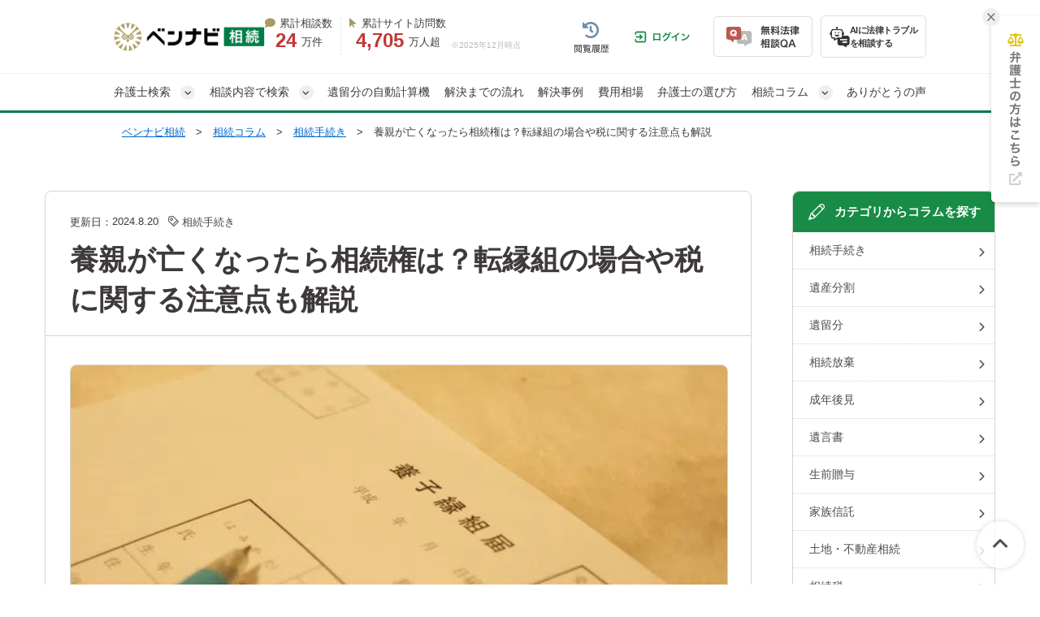

--- FILE ---
content_type: text/html; charset=UTF-8
request_url: https://souzoku-pro.info/columns/tetsuzuki/375/
body_size: 63400
content:
<!DOCTYPE html>
<html lang="ja">
<head>
  <!-- Google tag (gtag.js) -->
<script async src="https://www.googletagmanager.com/gtag/js?id=G-YK9XESZZWZ"></script>
<script>
  window.dataLayer = window.dataLayer || [];
  function gtag(){dataLayer.push(arguments);}
  gtag('js', new Date());

  gtag('config', 'G-YK9XESZZWZ');
</script>


<!-- Google Tag Manager -->
<script>(function(w,d,s,l,i){w[l]=w[l]||[];w[l].push({'gtm.start':
new Date().getTime(),event:'gtm.js'});var f=d.getElementsByTagName(s)[0],
j=d.createElement(s),dl=l!='dataLayer'?'&l='+l:'';j.async=true;j.src=
'https://www.googletagmanager.com/gtm.js?id='+i+dl;f.parentNode.insertBefore(j,f);
})(window,document,'script','dataLayer','GTM-N9SDW8');</script>
<!-- End Google Tag Manager -->

  <!-- Twitter conversion tracking base code -->
<script>
  !function(e,t,n,s,u,a){e.twq||(s=e.twq=function(){s.exe?s.exe.apply(s,arguments):s.queue.push(arguments);
  },s.version='1.1',s.queue=[],u=t.createElement(n),u.async=!0,u.src='https://static.ads-twitter.com/uwt.js',
    a=t.getElementsByTagName(n)[0],a.parentNode.insertBefore(u,a))}(window,document,'script');
  twq('config','olfnj');
</script>
<!-- End Twitter conversion tracking base code -->

  <meta charset="UTF-8">
  <meta name="referrer" content="no-referrer-when-downgrade"/>
  

  
    
    <link rel="canonical" href="https://souzoku-pro.info/columns/tetsuzuki/375/">
    <title>養親が亡くなったら相続権は？転縁組の場合や税に関する注意点も解説｜ベンナビ相続（旧：相続弁護士ナビ）</title>
    <meta name="keywords" content="養親が亡くなったら相続権は？転縁組の場合や税に関する注意点も解説,相続手続き,ベンナビ相続（旧：相続弁護士ナビ）">
    <meta name="description" content="養子縁組とは血の繋がりのない親と子を、法律上親子関係があると認めることです。今回は養子の相続権と相続税額に与える影響、また、その際の注意点について記載したいと思います。" />

    <meta property="og:title" content="養親が亡くなったら相続権は？転縁組の場合や税に関する注意点も解説｜ベンナビ相続（旧：相続弁護士ナビ）" />
    <meta property="og:type" content="article" />
    <meta property="og:description" content="養子縁組とは血の繋がりのない親と子を、法律上親子関係があると認めることです。今回は養子の相続権と相続税額に与える影響、また、その際の注意点について記載したいと思います。" />
    <meta property="og:url" content="https://souzoku-pro.info/columns/tetsuzuki/375/" />
    <meta property="og:image" content="https://s3-ap-northeast-1.amazonaws.com/souzoku-prod/system/thumbnails/375/original/new_%E9%A4%8A%E5%AD%90%E7%B8%81%E7%B5%84%E3%80%80%E7%9B%B8%E7%B6%9A%E6%A8%A9_%E5%8A%A0%E5%B7%A5%E6%B8%88%E3%81%BF.jpg?1504664562" />
    <meta property="og:site_name" content="ベンナビ相続（旧：相続弁護士ナビ）" />
    <meta property="og:locale" content="ja" />
    <meta name="twitter:card" content="summary_large_image"/>
    <meta name="twitter:site" content="@souzoku_lawyer"/>

  <link rel="stylesheet"
        href="https://cdnjs.cloudflare.com/ajax/libs/font-awesome/6.7.2/css/all.min.css"
        integrity="sha512-Evv84Mr4kqVGRNSgIGL/F/aIDqQb7xQ2vcrdIwxfjThSH8CSR7PBEakCr51Ck+w+/U6swU2Im1vVX0SVk9ABhg=="
        crossorigin="anonymous"
        referrerpolicy="no-referrer">
    
    <link rel="stylesheet" href="/assets/reset-88f4c87859e7fdd1e35e9e80b2d604eca04c20edc8a188102704a4b054b26a78.css" media="screen" />
    <link rel="stylesheet" href="/assets/remodal-291e7de1c92e15c9f7369a5f6933dde32044ab7c0c02a510561dcbe0faed3b72.css" async="async" media="screen" />
    <link rel="stylesheet" href="/assets/remodal-default-theme-8e0c54b8fbfc47e8d44fcf453ac2d817e3238ebd0e65a7e98c8cf05ea0e5e01d.css" async="async" media="screen" />
    <link rel="stylesheet" href="/assets/toastr-66f951dd724bbe6235be2ac68663371628789d21d4a3a9df770745ee12139378.css" media="screen" />
    <link rel="stylesheet" href="/assets/common-94fe5fd8affc8f724ab329cbdeb41ac26ba496f669caa7b62bd4b1144124ebaf.css" media="screen" />
    <link rel="stylesheet" href="/assets/bennavi/common/style_only_layouts_pc-61148323abe5a145083258e373889287521700f582bf151f886b0d935ed355fc.css" media="screen" />
    
      <link rel="stylesheet" href="/assets/front/cta_bennavi-583b8aceede474e0b84e39de45eb81888321be326da6713a8287d583a3834fcf.css" async="async" media="screen" />
  <link rel="stylesheet" href="/assets/column/sc_portal_qa_pc-d21dd1d096fbf894bb43c7b2919b5cfe78ce249336a4419d8552381e877fdcae.css" async="async" media="screen" />
  <link rel="stylesheet" href="/assets/column/cta_case_pc-adc67ef97fca23c8ed9d6c42e465560dab77810757f3dc06b28e906fb35607d5.css" async="async" media="screen" />
  <link rel="stylesheet" href="/assets/books/column_books_categories-d6d69232086c9dea02b1bd74d89e702673fc8f9fde700fc2b535d4b5e82f80b8.css" media="screen" />
    <style type="text/css">
      .column_body *,.column_title h1 {
    font-family: "Helvetica Neue", Arial, "Hiragino Kaku Gothic ProN", "Hiragino Sans", Meiryo, sans-serif;
}
.column_body{
    font-weight:400;
}
.fa {
   font-family: FontAwesome;
}
.column_title {
  margin-top: 15px;
  font-size: 35px;
  line-height: 1.4;
  font-weight: bold;
}
.column_body > p {
  margin-bottom: 30px;
  margin-top: 5px;
}
.cke_contents_ltr {
  padding: 20px;
}
.cke_contents_ltr,
.column_body {
  font-size: 15px;
  line-height: 27px;
  letter-spacing: 0.5px;
  position: relative;
}
.cke_contents_ltr ul,
.column_body ul {
  list-style: disc;
  padding: 10px 0;
  margin: 0;
  font-size: 15px;
  line-height: 27px;
}
.cke_contents_ltr ul li,
.column_body ul li{
  list-style: none;
  position: relative;
  padding: 0 0 0px 20px;
  font-size: 15px;
  line-height: 1.5em;
  letter-spacing: 0.5px;
  padding-left: 22px;
  margin: 0 0 10px 0px;
}
.column_body ul li p{
  font-size: 15px;
  line-height: 1.5em;
}
.cke_contents_ltr ul li:before,
.column_body ul li:before{
  color: #188C47;
  content: "\f00c";
  font-family: "FontAwesome";
  position: absolute;
  left: 0;
  top: 0;
}
.column_body table {
   margin-bottom: 20px;
}
.cke_contents_ltr h2,
.column_body h2 {
  margin-top: 60px;
  margin-bottom: 30px;
  font-size: 25px;
  clear: both;
  padding:20px 25px;
  background-color: #EEF7F2;
  line-height: 1.4;
  border-bottom: 3px solid #188C47;
  border-radius: 0;
  color: #444444;
}
.cke_contents_ltr h2 a,
.cke_contents_ltr h2 a:hover,
.cke_contents_ltr h2 a:active,
.column_body h2 a, .column_body h2 a:hover, .column_body h2 a:active {
  color: #444444;
  text-decoration: none;
}
.cke_contents_ltr h3,
.column_body h3 {
  position: relative;
  padding: 10px 10px 10px 15px;
  line-height: 1.4;
  font-size: 22px;
  margin-top: 60px;
  margin-bottom: 20px;
  border-left: 10px solid #B5D9C5;
  clear: both;
  border-bottom: 0;
}
.cke_contents_ltr h3 a,
.cke_contents_ltr h3 a:hover,
.cke_contents_ltr h3 a:active,
.column_body h3 a, .column_body h3 a:hover, .column_body h3 a:active {
  color: #444444;
  text-decoration: none;
}
.cke_contents_ltr h3:before,
.column_body h3:before {
  content: "";
  position: absolute;
  width: 10px;
  height: 50%;
  left: -10px;
  top: 0;
  background-color: #188C47;
}
.cke_contents_ltr h4,
.column_body h4 {
  font-size: 16px;
  line-height: 29px;
  margin-top: 10px;
  position: relative;
  padding-left: 26px;
  margin-bottom: 15px;
  clear: both;
  border-bottom: 1px solid #eee;
  padding-bottom: 8px;
}
.cke_contents_ltr h4:before,
.column_body h4:before {
  content: '\f058';
  font-family: "FontAwesome";
  display: block;
  position: absolute;
  left: 0;
  font-size: 20px;
  font-weight: bold;
  top: 1px;
  color: #188C47;
}
.cke_contents_ltr p,
.column_body p {
  font-size: 16px;
  line-height: 1.8;
  letter-spacing: 0.3px;
  padding-bottom: 0;
/*処置
    letter-spacing: 0.1px;*/
}
.cke_contents_ltr p .yellow_line,
.column_body p .yellow_line {
    background: linear-gradient(transparent 65%, #fff08c 0%);
    font-weight: bold;
    font-size: 1.1em;
}

.cke_contents_ltr img,
.column_body img {
  margin-bottom: 20px;
  max-width: 100%;
}
.cke_contents_ltr a,
.cke_contents_ltr a:hover,
.column_body a, .column_body a:hover {
  color: #0066cc;
  text-decoration: underline;
}
.cke_contents_ltr hr,
.column_body hr {
  margin-top: 20px;
  margin-bottom: 20px;
  border: 0;
  border-top: 1px solid #d5d5d5;
}
.cke_contents_ltr blockquote,
.column_body blockquote {
  color: #444;
  border: 1px solid #EFEFEF;
  background: #F7F7F7;
  margin: 3em 0;
  font-size: 14px;
  line-height: 25px;
  padding: 30px;
  border-radius: 5px;
  position: relative;
  z-index: 1;
}
.cke_contents_ltr blockquote p,
.column_body blockquote p {
  position: relative;
  z-index: 3;
  font-size:14px;
  line-height: 1.8em;
}
.cke_contents_ltr blockquote:before,
.column_body blockquote:before {
  content: "“";
  font-size: 100px;
  font-family: 'Times New Roman', "ＭＳ Ｐゴシック", sans-serif;
  color: #FFF;
  position: absolute;
  z-index: -1;
  left: 20px;
  top: 10px;
  line-height: 0.8em;
}
.cke_contents_ltr blockquote:after,
.column_body blockquote:after {
  content: "“";
  font-size: 100px;
  font-family: 'Times New Roman', "ＭＳ Ｐゴシック", sans-serif;
  color: #FFF;
  position: absolute;
  z-index: -1;
   right: 20px;
   bottom: -30px;
   line-height: 0.8em;
}
.cke_contents_ltr #contents_list,
.column_body #contents_list {
  padding: 20px;
  background-color: #f8f8f8;
  border-radius: 8px;
}
.cke_contents_ltr #contents_list a,
.column_body #contents_list a {
  color: #0066cc;
  text-decoration: underline;
}

.cke_contents_ltr #contents_list .contents_list_title,
.column_body #contents_list .contents_list_title {
  color: #188c47;
  font-weight: bold;
  font-size: 19px;
  line-height: 25px;
  vertical-align: middle;
  display: block;
}
.cke_contents_ltr #contents_list .contents_list_title img,
.column_body #contents_list .contents_list_title img {
  float: none;
  margin: 0;
  width: auto;
  height: 25px;
  vertical-align: top;
}

.cke_contents_ltr table,
.column_body table {
  margin-bottom: 20px;
}
.cke_contents_ltr table, .column_body table caption{
font-weight:bold;
margin-bottom:10px;
}
.cke_contents_ltr table th,
.column_body table th {
  background-color: #eeeee7;
}
.cke_contents_ltr table td,
.cke_contents_ltr table th,
.column_body table td, .column_body table th {
  border: 1px solid #DDDDDD;
  padding: 10px 14px;
  font-size: 14px;
  line-height: 1.5;
}
.cke_contents_ltr table td p,
.cke_contents_ltr table th p,
.column_body table td p, .column_body table th p {
   font-size: 14px;
   line-height: 1.5;
}
.cke_contents_ltr table.border-red td,
.cke_contents_ltr table.border-red th,
.column_body table.border-red td, .column_body table.border-red th {
  border: 1px solid #de5c38;
}
.cke_contents_ltr table.border-yellow td,
.cke_contents_ltr table.border-yellow th,
.column_body table.border-yellow td, .column_body table.border-yellow th {
  border: 1px solid #fcb75b;
}
.cke_contents_ltr table.border-orange td,
.cke_contents_ltr table.border-orange th,
.column_body table.border-orange td, .column_body table.border-orange th {
  border: 1px solid #fe7e58;
}
.cke_contents_ltr table.border-pink td,
.cke_contents_ltr table.border-pink th,
.column_body table.border-pink td, .column_body table.border-pink th {
  border: 1px solid #e35e6f;
}
.cke_contents_ltr table.border-green td,
.cke_contents_ltr table.border-green th,
.column_body table.border-green td, .column_body table.border-green th {
  border: 1px solid #3c9833;
}
.cke_contents_ltr table.border-blue td,
.cke_contents_ltr table.border-blue th,
.column_body table.border-blue td, .column_body table.border-blue th {
  border: 1px solid #0000ff;
}
.cke_contents_ltr table.border-gray td,
.cke_contents_ltr table.border-gray th,
.column_body table.border-gray td, .column_body table.border-gray th {
  border: 1px solid #d8d8d8;
}
.cke_contents_ltr ol li>ol,
.column_body ol li>ol,
.cke_contents_ltr ol li>ul,
.column_body ol li>ul,
.cke_contents_ltr ul li>ol,
.column_body ul li>ol,
.cke_contents_ltr ul li>ul,
.column_body ul li>ul{
  margin-top: 10px !important;
  padding: 0;
}
.cke_contents_ltr ol,
.column_body ol {
  list-style: none;
  counter-reset: number;
  padding: 10px 0;
  margin: 0;
}
.cke_contents_ltr ol li:last-child,.column_body ol li:last-child,
.cke_contents_ltr ul li:last-child,.column_body ul li:last-child  {
  margin: 0px !important;
}

.cke_contents_ltr ol li,
.column_body ol li{
  list-style: none;
  position: relative;
  padding-left: 25px;
  font-size: 15px;
  line-height: 1.5em;
  letter-spacing: 0.5px;
  margin: 0 0 10px 0px;
}
.column_body ol li p{
  padding-left: 0;
  font-size: 15px;
  line-height: 1.5em;
}
.cke_contents_ltr ol li:before,
.column_body ol li:before {
  counter-increment: number;
  content: counter(number);
  background: #188C47;
  color: #fff;
  width: 19px;
  height: 19px;
  font-size: 10px;
  font-weight: bold;
  font-family: 'Lato', sans-serif;
  display: block;
  text-align: center;
  line-height: 19px;
  border-radius: 50%;
  position: absolute;
  left: 0;
  top: 0;
}
.column_body>ol,.column_body>ul {
  background-color: #FEFFEA; 
  padding: 30px;
  margin-bottom: 30px;
}

/*CTA全体*/
.column_body .cta_area{
	font-size: 15px;			          /*文字サイズを指定*/
	letter-spacing: 0.5px;			  /*文字の間隔を指定する*/
	margin:20px 10px 25px;
}

/*CTA見出し*/
.column_body .cta_area .cta_midashi{
	line-height:1px;                               /*文字間隔*/
	padding: 15px 40px;
	border: 1px;
	background:rgb(0,102,51);		/*背景＝緑*/
}

/*CTA見出しの文字*/
.column_body .cta_area .cta_midashi p{
       font-size: 26px;
       font-weight:bold;				/*太字*/
       line-height: 27px;
       color:#fffff9;					/*基本デフォルト文字色＝白*/
}

/*CTA本文*/
.column_body .cta_area .cta_honbun{
	padding: 20px 35px;
	border: 1px solid rgb(213, 213, 213); 		        /*枠線*/
	vertical-align: middle;
	text-align: left;				                                /*左よせ*/
}

.column_body .cta_area .cta_honbun p{
       margin-bottom:14px;
}

/* アイキャッチ直下導線 */
.offices_shortlink{
	border: 1px solid #aaa; 
	text-align:center;
	padding:10px 15px;
	margin-bottom:20px;
}
.offices_shortlink p{
	font-size:20px;
}

/*目次に関する調整*/
/*.column_body #contents_list .h3_list {
	font-size:95%;
	margin-bottom:1px;
	line-height:1.5em;*/
}

html {
  scroll-behavior: smooth;
}

/* 目次 */
.column_body #toc_area {
  padding: 0px;
  background-color: #f8f8f8;
  border-radius: 5px;
  margin: 40px 0;
}
ul.toc_list{
  padding: 30px 40px;  
}
.column_body #toc_area ul {
  list-style: none !important;
  margin: 0;
}
#toc_area ul li ul{
   padding: 0;
}
.column_body #toc_area .h2_list {
  position: relative;
  padding-left: 20px;
  margin-bottom: 15px;
  border-bottom: dotted 1px #C6C6C6;
  padding-bottom: 15px;
}
.column_body #toc_area .h2_list:last-child {
  border-bottom: none;
}
#toc_area li.h2_list>a{
  color: #444444;
  font-size:16px;
  font-weight: bold;
}
.column_body #toc_area .h2_list::before {
  content: "\f0d7";
  font-family: "FontAwesome";
  position: absolute;
  top: 0;
  bottom: 0;
  left: 0;
  margin: auto;
  color: #333;
}
#toc_area li.h2_list  a{
  text-decoration: none;
}
#toc_area .h2_list:last-child {
  margin-bottom: 0;
}
.column_body #toc_area .h3_list {
  position: relative;
  padding-left: 20px;
  margin-bottom: 5px;
  line-height: 1.8em;
  font-size: 15px;
}
.column_body #toc_area .h3_list:first-child {
  margin-top: 10px;
}
.column_body #toc_area .h3_list::before {
  content: "\f00c";
  font-family: "FontAwesome";
  position: absolute;
  top: 0;
  bottom: 0;
  left: 0;
  margin: auto;
  color: #bbb;
  font-size: 11px;
}
.column_body #toc_area .toc_title {
  font-weight: bold;
  font-size: 20px;
  line-height: 25px;
  display: block;
  background-color:#EBEBEB; 
  padding: 20px 20px;
  border-radius: 5px 5px 0 0 ;
  text-align: center;
  margin-bottom: 0;
}
.column_body #toc_area .toc_title img {
  float: none;
  margin: 0;
  width: auto;
  height: 25px;
  vertical-align: top;
}
.column__content .column__body .entry-content .related_article {
  margin: 1.8em 0;
}
.column__content .column__body .entry-content .related_article .inbox {
  padding-left: 25%;
}
.column__content .column__body .entry-content .related_article p.ttl {
  margin: 0 0 0.1em;
  font-size: 1em;
  font-weight: bold;
}
.column__content .column__body .entry-content .related_article .ttl:before {
  content: '関連記事';
  font-size: 0.7em;
  font-weight: bold;
  color: #fff;
  background: #FF9933;
  width: 5em;
  display: inline-block;
  padding: 0.2em;
  position: relative;
  top: -2px;
  text-align: center;
  margin-right: 0.5em;
  border-radius: 2px;
}
.column__content .column__body .entry-content .related_article .date {
  font-size: 0.8em;
}
.column__content .column__body .entry-content .related_article .thum {
  width: 22%;
  float: left;
}
.column__content .column__body .entry-content .related_article .thum img {
  width: 100%;
  margin-bottom: 0;
}
.column__content .column__body .entry-content .related_article a {
  color: #333;
  background: #FFF;
  border: 1px solid #eee;
  -webkit-box-shadow: 1px 1px 0 #efefef;
  box-shadow: 1px 1px 0 #efefef;
  text-decoration: none;
  display: block;
  padding: 0.9em;
}
.column__content .column__body .entry-content .related_article a:hover {
  color: #666;
  background: lightyellow;
}

/*balloon*/
.balloon-wrap{
  padding: 10px 0 40px 0;
  position: relative;
  min-height: 150px;
}
.balloon-wrap figure{
  width: 90px;
  height: 90px;
  border: 1px solid #DDD;
  border-radius: 50%;
  overflow: hidden;
  position: absolute;
  }
  .balloon-wrap figure img{
  width: 100%;
  height: auto;
  }

.balloon{
  position: relative;
  padding: 20px;
  background-color: #fff3ad;
  min-height: 30px;
  color: #333;
  border-radius: 5px;
  }
  .balloon-wrap p{
  font-size: 13px !important;
  }

.balloon::before{
  content: '';
  position: absolute;
  display: block;
  width: 0;
  height: 0;
  top: 20px;
}

.balloon .name{
  /*position: absolute;*/
  /*top: 90px;*/
  /*left: -140px;*/
  /*display: block;*/
  /*width: 130px;*/
  /*text-align: center;*/
}
/*左右設定*/
.balloon-wrap.right figure{top: 0; right:0;}
.balloon-wrap.left figure{top: 0; left:0;}
.balloon-wrap.right .balloon{ margin-right: 120px;}
.balloon-wrap.left .balloon{ margin-left: 120px;}

.balloon-wrap.right .balloon::before{
  right: -15px;
  border-left: 15px solid #fff3ad;
  border-top: 15px solid transparent;
  border-bottom: 15px solid transparent;
}
.balloon-wrap.left .balloon::before{
  left: -15px;
  border-right: 15px solid #fff3ad;
  border-top: 15px solid transparent;
  border-bottom: 15px solid transparent;
}
/*color*/
.balloon-wrap.gray .balloon{background-color: #efefef}
.balloon-wrap.gray.right .balloon::before{ border-left-color: #efefef }
.balloon-wrap.gray.left .balloon::before{ border-right-color: #efefef }

.balloon-wrap.pink .balloon{background-color: #f1d9d9}
.balloon-wrap.pink.right .balloon::before{ border-left-color: #f1d9d9 }
.balloon-wrap.pink.left .balloon::before{ border-right-color: #f1d9d9 }

.balloon-wrap.blue .balloon{background-color: #d9e9f1}
.balloon-wrap.blue.right .balloon::before{ border-left-color: #d9e9f1 }
.balloon-wrap.blue.left .balloon::before{ border-right-color: #d9e9f1 }

.balloon-wrap.green .balloon{background-color: #eaf1d9}
.balloon-wrap.green.right .balloon::before{ border-left-color: #eaf1d9 }
.balloon-wrap.green.left .balloon::before{ border-right-color: #eaf1d9 }

.balloon-wrap.orange .balloon{background-color: #FEF3ED}
.balloon-wrap.orange.right .balloon::before{ border-left-color:#FEF3ED }
.balloon-wrap.orange.left .balloon::before{ border-right-color: #FEF3ED }

.balloon-wrap.purple .balloon{background-color: #F3F2F8}
.balloon-wrap.purple.right .balloon::before{ border-left-color:#F3F2F8 }
.balloon-wrap.purple.left .balloon::before{ border-right-color: #F3F2F8 }

.mailmagazine form>div{
	float:left;
}
.mailmagazine form table{
	display:none;
}
.mailmagazine>div>div{
	display:none;
}
.bmform_outer1081372{
	width:300px !important;
}
.bmform_introtxt1081372{
	text-align:left!important;
}
.bmform_button1081372{
	text-align:left!important;
}
.bmform_submit1081372{
	padding:5px 50px 5px 50px !important;
}
.bm_headetext1081372{
	color:#fff !important;
}

/*スタイル*/
.column_body .table_style1,.column_body .table_style1-h,.column_body .table_style2,.column_body .table_style2-h,.column_body .table_style3,.column_body .table_style3-2,.column_body .table_style4{width:100%;border-spacing:0;border-collapse:collapse;border:none}.column_body .table_style1 td,.column_body .table_style1 th,.column_body .table_style1-h td,.column_body .table_style1-h th,.column_body .table_style2 td,.column_body .table_style2 th,.column_body .table_style2-h td,.column_body .table_style2-h th,.column_body .table_style3 td,.column_body .table_style3 th,.column_body .table_style3-2 td,.column_body .table_style3-2 th,.column_body .table_style4 td,.column_body .table_style4 th{border:1px solid #FFF;padding:8px 10px}.column_body .table_style1 tr:nth-child(odd) td{background-color:#DCEDE3}.column_body .table_style1 tr:nth-child(even) td{background-color:#F2F8F4}.column_body .table_style1 tr th{background-color:#FAEE8F !important;color:#333;font-weight:bold;text-align:center;padding:10px 15px}.column_body .table_style1 tr:nth-child(1) td,.column_body .table_style1 tr.item td{background-color:#188C47 !important;color:#fff}.column_body .table_style1 tr:hover td{background-color:#FFF9DD}.column_body .table_style1-h tr:nth-child(odd) td{background-color:#DCEDE3}.column_body .table_style1-h tr:nth-child(even) td{background-color:#F2F8F4}.column_body .table_style1-h tr th{background-color:#FAEE8F !important;color:#333;font-weight:bold;text-align:center;padding:10px 15px}.column_body .table_style1-h tr:nth-child(2) td{background-color:#188C47 !important;color:#fff}.column_body .table_style1-h tr:hover td{background-color:#FFF9DD}.column_body .table_style2 tr:nth-child(1) td,.column_body .table_style2 tr.item td{background-color:#188C47 !important;color:#fff}.column_body .table_style2 tr td{background-color:#efefef}.column_body .table_style2 tr:hover td{background-color:#FFF9DD}.column_body .table_style2 tr td:nth-child(1){background-color:#DCEDE3}.column_body .table_style2-h tr:nth-child(2) td{background-color:#188C47 !important;color:#fff}.column_body .table_style2-h tr th{background-color:#FAEE8F !important;color:#333;font-weight:bold;text-align:center;padding:10px 15px}.column_body .table_style2-h tr.item td{background-color:#188C47 !important;color:#fff}.column_body .table_style2-h tr td{background-color:#F2F8F4}.column_body .table_style2-h tr:hover td{background-color:#FFF9DD}.column_body .table_style2-h tr td:nth-child(1){background-color:#DCEDE3}.column_body .table_style3 tr:nth-child(1) td{background-color:#188C47 !important;color:#fff}.column_body .table_style3 tr td{background-color:#F2F8F4}.column_body .table_style3 tr:hover td{background-color:#FFF9DD}.column_body .table_style3 tr td:nth-child(1),.column_body .table_style3 tr td[rowspan]+td{background-color:#DCEDE3}.column_body .table_style3-2 tr:nth-child(1) td{background-color:#188C47 !important;color:#fff;text-align:center}.column_body .table_style3-2 tr:nth-child(1) td:nth-child(1){background-color:#FFF !important}.column_body .table_style3-2 tr td{background-color:#F2F8F4}.column_body .table_style3-2 tr:hover td{background-color:#FFF9DD}.column_body .table_style3-2 tr td:nth-child(1),.column_body .table_style3-2 tr:nth-child(2) td{background-color:#DCEDE3}.column_body .table_style3-2 tr:nth-child(2) td{text-align:center}.column_body .table_style3-2 tr:nth-child(2) td:nth-child(1){background-color:#188C47 !important;color:#fff}.column_body .table_style4 tr:nth-child(odd) td{background-color:#DCEDE3}.column_body .table_style4 tr:nth-child(even) td{background-color:#F2F8F4}.cta_min{border-radius:5px;box-shadow:0px 0px 10px 0px #d1d1d1;overflow:hidden;margin-bottom:30px;margin-top:20px}.cta_min .title{background:url("https://s3-ap-northeast-1.amazonaws.com/souzoku-prod/ckeditor_assets/pictures/377/content_cta_bg1.png?1538633098") repeat #188c47;color:#FFF;font-size:18px;line-height:140%;font-weight:bold;padding:15px 15px 13px 85px;position:relative;letter-spacing:0.05em}.cta_min .title:before{content:"";display:block;width:73px;height:32px;background:url("https://s3-ap-northeast-1.amazonaws.com/souzoku-prod/ckeditor_assets/pictures/378/content_cta_parts1.png?1538633149") no-repeat left top;position:absolute;top:50%;margin-top:-16px;left:0}.cta_min .text{background-color:#FFF;padding:20px 25px}.cta_min .text p{font-size:16px;line-height:180%}


.cta_t,.cta_t2,.cta_t3{border-radius:5px;width:90%;overflow:hidden;padding-bottom:15px;margin:20px auto 30px auto}.cta_t .box-title,.cta_t2 .box-title,.cta_t3 .box-title{padding:20px 15px;color:#FFF;text-align:center;font-size:24px;line-height:140%;font-weight:bold}.cta_t .text_1,.cta_t2 .text_1,.cta_t3 .text_1{text-align:center;font-weight:bold;font-size:18px;line-height:180%;margin:0px 30px;padding:20px 0px;position:relative;box-sizing:border-box}.cta_t .text_1:before,.cta_t2 .text_1:before,.cta_t3 .text_1:before{content:"";position:absolute;bottom:-19px;left:50%;margin-left:-15px;border:10px solid transparent;z-index:2}.cta_t .text_1:after,.cta_t2 .text_1:after,.cta_t3 .text_1:after{content:"";position:absolute;bottom:-21px;left:50%;margin-left:-16px;border:11px solid transparent;z-index:1}.cta_t .text_2,.cta_t2 .text_2,.cta_t3 .text_2{margin:0px 30px;padding:20px 0;font-size:16px;line-height:180%}.cta_t .text_link,.cta_t2 .text_link,.cta_t3 .text_link{display:block;margin:0 30px 10px 30px;padding:10px 25px;border:1px solid #DDD;background-color:#FFF;border-radius:5px;font-weight:bold}.cta_t .text_other,.cta_t2 .text_other,.cta_t3 .text_other{list-style:none;padding:10px}.cta_t .text_other li,.cta_t2 .text_other li,.cta_t3 .text_other li{font-size:12px;margin-bottom:8px;line-height:120%;color:#666}.cta_t{background-color:#FFFCF2}.cta_t .box-title{background-color:#0777bd}.cta_t .text_1{border-bottom:1px solid #0777bd;color:#0777bd}.cta_t .text_1:before{border-top:10px solid #FFFCF2}.cta_t .text_1:after{border-top:11px solid #0777bd}.cta_t2{background-color:#F2F7FC}.cta_t2 .box-title{background-color:#0b2e4e}.cta_t2 .text_1{border-bottom:1px solid #0b2e4e;color:#0b2e4e}.cta_t2 .text_1:before{border-top:10px solid #F2F7FC}.cta_t2 .text_1:after{border-top:11px solid #0b2e4e}.cta_t3{background-color:#FCF9EF}.cta_t3 .box-title{background-color:#C7A956}.cta_t3 .text_1{border-bottom:1px solid #ae0d16;color:#ae0d16}.cta_t3 .text_1:before{border-top:10px solid #FCF9EF}.cta_t3 .text_1:after{border-top:11px solid #ae0d16}

/*2019/03/08*/
.new-cta{
background-color: #FFF2CC;
padding: 0px 0px 0px;
margin: 0 0px;
}

.new-cta .cta-title{
background-color: #188C47;
color: #ffffff;
padding-top: 10px;
padding-bottom: 10px;
padding-left: 5%;
padding-right: 5%;
margin-bottom: 10px;
text-align: center;
}

.new-cta .cta-title .cta-title-span{
font-size: 24pt;
font-weight:bold;
line-height: 40px;
}

.new-cta .cta-text{
text-align: center;
}

.new-cta .cta-text .cta-text-span0{
font-size: 14pt;
font-weight:bold;
}

.new-cta .cta-text .cta-text-span1{
font-size: 12pt;
font-weight:bold;
}

.new-cta .cta-text .cta-text-span2{
font-size: 14pt;
font-weight:bold;
}

.new-cta .post-link{
background-color: #fa9f0a;
margin-top: -10px;
margin-bottom: 20px;
margin-left:70px;
margin-right:70px;
text-align: center;
padding-top: 10px;
padding-bottom:10px;
}

.new-cta .post-link .cta-post-link-span{
font-size: 20pt;
color:#ffffff ;
font-weight:bold;
text-decoration: underline;
}

.new-cta .form-text{
margin-top: 10px;
margin-bottom: -50px;
text-align: center;
}

.new-cta .form-text .form-text-span{
color: #E54E4E;
font-size: 14pt;
font-weight:bold;
}

.new-cta .corp-logo{
margin-top: -15px;
margin-bottom: -10px;
}



/*2019/06/05*/
.satei-site_end{
}

.satei-site_end .title {
background-color: #188C47;
padding: 10px 3px 10px 3px;
margin: -10px 0px 10px 0px;
font-size: 30px;
font-weight: bold;
color: #ffffff;
line-height: 36px;
text-align: center;
}

.satei-site_end .heading {
padding: 10px 3px 10px 3px;
margin-bottom: 10px;
font-size: 25px;
font-weight: bold;
color: #188C47;
border-top: 2px solid #188C47;
border-bottom: 2px solid #188C47;
line-height: 30px;
text-align: center;
}

.satei_prod_box2 {
border: 2px solid #188C47;
margin-bottom: 25px;
}

.satei_prod_box2 .satei_prod_box2_title {
background: #188C47;
color: #ffffff;
font-weight: bold;
font-size: 27px;
padding: 15px 10px;
}

.satei_prod_box2 .satei_prod_box2_mainbox {
padding: 10px 10px 10px;
}

.satei_prod_box2 .satei_prod_box2_maintext {
font-size: 21px;
line-height: 30px;
margin: 0 15px 20px;
}

.satei_prod_box2 .satei_prod_box2_flex {
display: flex;
margin: 0 15px 0px;
}

.satei_prod_box2 .satei_prod_box2_img {
width: 30%;
}

.satei_prod_box2 .satei_prod_box2_point {
width: 70%;
height: 100%;
border: 2px solid #feeea3;
}

.satei_prod_box2 .satei_prod_box2_pointtitle {
background-color: #feeea3;
font-size: 22px;
padding: 5px 10px;
font-weight: bold;
}

.satei_prod_box2 .satei_prod_box2_pointdetail {
padding: 15px 0;
}

.satei_prod_box2 .satei_prod_box2_table {
margin: 0 15px;
}

.satei_prod_box2 .satei_prod_box2_link {
text-align: center;
margin-bottom: 20px;
}

.satei_prod_box2 .btn-square {
display: inline-block;
margin-top: 10px;
padding: 0.5em 1em;
text-decoration: none;
background: #E54E4E;
color: #FFF;
border-bottom: solid 4px #653131;
border-radius: 3px;
font-weight: bold;
text-decoration: underline;
font-size: 20px;
}



/*2019-06-19 活用・管理用CTA*/

.katsuyou-cta {
    background-color: #ffffff;
    border: 3px solid #FFCC5C;
    border-top-left-radius: 10px;
    border-top-right-radius: 10px;
    border-bottom-right-radius: 10px;
    border-bottom-left-radius: 10px;
    padding: 0px 15px 0px 15px;
}

.katsuyou-cta .main-text {
    background-color: #FFCC5C;
    font-weight: bold;
    color: #551414;
    padding-top: 15px;
    padding-bottom: 15px;
    padding-left: 1%;
    padding-right: 1%;
    margin: 0px -15px 20px -15px;
    text-align: center;
}

.katsuyou-cta .main-text .main-text-span {
    font-size: 18pt;
    font-weight: bold;
}

.katsuyou-cta .caption {
    margin-top: 0px;
    margin-bottom: 0px;
    padding-left: 15px;
    padding-bottom: 10px;
}

.katsuyou-cta .caption .caption-span1 {
    font-size: 13pt;
    font-weight: bold;
}

.katsuyou-cta .caption .caption-span2 {
    font-size: 11pt;
    line-height: 12pt;
}

.katsuyou-cta .btn-square {
    display: inline-block;
    padding: 0.4em 0.8em;
    text-decoration: none;
    background: linear-gradient(#ff5757, #cc4545);
    color: #ffffff;
    border-bottom: solid 4px #662323;
    border-radius: 5px;
    font-weight: bold;
    font-size: 20px;
}

/* --end */

/*猿LP*/

.cmn-marker.active { background-position: -100% .8em; }

.cmn-marker { background-image: -webkit-gradient(linear, left top, right top, color-stop(50%, transparent), color-stop(50%, #ffc878)); background-image: linear-gradient(left, transparent 50%, #ffc878 50%); background-repeat: repeat-x; background-size: 200% .8em; background-position: 0 .5em; -webkit-transition: all 2s ease; transition: all 2s ease; font-weight: bold; font-size: 18px; }
@media (min-width: 736px) { .cmn-marker { font-size: 22px; } }

@-webkit-keyframes fluffy1 { 0% { -webkit-transform: translateY(0); transform: translateY(0); }
  50% { -webkit-transform: translateY(-10px); transform: translateY(-10px); } }

@keyframes fluffy1 { 0% { -webkit-transform: translateY(0); transform: translateY(0); }
  50% { -webkit-transform: translateY(-10px); transform: translateY(-10px); } }
.cmn--listWrap { font-weight: bold; margin: 20px 0 !important; line-height: 1.5; border-radius: 6px; padding: 1em 1em 2em; background: #fef2e9; }
.cmn--listWrap li + li { margin-top: 30px; }
.cmn--listWrap li .cmn--strong { font-size: 18px; margin: 0 4px; }
.cmn--listWrap li h4 { text-indent: -2em; padding-left: 2em; }
.cmn--listWrap li > p { padding-left: 5px; }
.cmn--listWrap li span { font-weight: bold; background: rgba(0, 0, 0, 0) -webkit-gradient(linear, left top, left bottom, color-stop(60%, transparent), color-stop(0%, #ffffbc)) repeat scroll 0 0; background: rgba(0, 0, 0, 0) linear-gradient(transparent 60%, #ffffbc 0%) repeat scroll 0 0; font-size: 20px; }
.cmn--listWrap dt { font-size: 20px; }
.cmn--listWrap dd { margin-top: 10px; font-weight: normal; }
.cmn--listWrap dd + dt { margin-top: 20px; }

.list { margin-top: 30px; }

dl.cmn--listWrap { -webkit-box-sizing: border-box; box-sizing: border-box; margin: 20px 0; }
@media (min-width: 736px) { dl.cmn--listWrap { float: left; width: 30%; margin: 10px; height: 13em; }
  dl.cmn--listWrap.list01 { margin-left: 150px; } }
dl.cmn--listWrap dt { position: relative; padding: 12px 0 10px 64px; font-size: 18px; }
dl.cmn--listWrap dt:before { content: ""; position: absolute; display: block; width: 80px; height: 120px; top: -27px; left: -27px; }
// dl.cmn--listWrap.list01 dt:before { background: url(../images/material01.png) no-repeat; background-size: 100%; }
// dl.cmn--listWrap.list02 dt:before { background: url(../images/material02.png) no-repeat; background-size: 100%; }
// dl.cmn--listWrap.list03 dt:before { background: url(../images/material03.png) no-repeat; background-size: 100%; }
// dl.cmn--listWrap.list04 dt:before { background: url(../images/material04.png) no-repeat; background-size: 100%; }
// dl.cmn--listWrap.list05 dt:before { background: url(../images/material05.png) no-repeat; background-size: 100%; }

.cmn--voice { padding: 1.5em 1em; position: relative; background: #DDEEE4; margin-bottom: 35px; font-weight: bold; }
.cmn--voice .voice--ttlWrap { position: relative; z-index: 0; display: inline-block; }
.cmn--voice .voice--ttlWrap:after { z-index: -1; position: absolute; content: ""; bottom: 37px; right: 15px; left: auto; width: 50%; height: 20px; max-width: 300px; background: #777; -webkit-box-shadow: 0 15px 10px #999; box-shadow: 0 15px 10px #999; -webkit-transform: rotate(3deg); transform: rotate(3deg); }
.cmn--voice .voice--ttl { font-size: 22px; line-height: 1.4; padding: 20px; margin-bottom: 20px; color: #fff; background: #4ba69d; -webkit-transform: rotate(-1deg); transform: rotate(-1deg); }
.cmn--voice .detail { background: #fff; border-radius: 10px; padding: 0 10px 10px; margin: 20px 0; }
@media (min-width: 737px) { .cmn--voice .detail { margin: 30px 0 20px; } }
.cmn--voice .voice--subttl { font-size: 18px; border-bottom: #333 dashed 1px; padding-top: 20px; }
.cmn--voice .voice--strong { font-weight: bold; font-size: 18px; color: #ee7b00; }

.footer-search { margin: 30px auto; }
@media (min-width: 736px) { .footer-search { height: 465px; width: 510px; border: 1px solid #d5d5d5; border-radius: 8px; padding: 30px; } }

.footer-search .proud-list-top { display: table; }

.footer-search .proud-list-top a { display: table-cell; height: 106px; width: 126px; background-color: #188c47; text-align: center; vertical-align: middle; border-bottom: 1px solid #5eaf7f; border-left: 1px solid #5eaf7f; -webkit-box-sizing: border-box; box-sizing: border-box; }

.footer-search .proud-list-top a:hover { background-color: #46a36c; }

.footer-search .proud-list-top a:nth-child(1) { border-top-left-radius: 10px; border-left: 0; }

.footer-search .proud-list-top a:nth-child(4) { border-top-right-radius: 10px; }

.footer-search .proud-list-middle { display: table; }

.footer-search .proud-list-middle a { display: table-cell; height: 106px; width: 126px; background-color: #188c47; text-align: center; vertical-align: middle; border-bottom: 1px solid #5eaf7f; border-left: 1px solid #5eaf7f; -webkit-box-sizing: border-box; box-sizing: border-box; }

.footer-search .proud-list-middle a:hover { background-color: #46a36c; }

.footer-search .proud-list-middle a:nth-child(1) { border-left: 0; }

.footer-search .proud-list-bottom { display: table; }

.footer-search .proud-list-bottom a { display: table-cell; height: 106px; width: 126px; -webkit-box-sizing: border-box; box-sizing: border-box; background-color: #188c47; text-align: center; vertical-align: middle; -webkit-box-shadow: 0 5px #105b2e; box-shadow: 0 5px #105b2e; border-left: 1px solid #5eaf7f; }

.footer-search .proud-list-bottom a:hover { background-color: #46a36c; }

.footer-search .proud-list-bottom a:nth-child(1) { border-bottom-left-radius: 10px; border-left: 0; }

.footer-search .proud-list-bottom a:nth-child(4) { border-bottom-right-radius: 10px; }

.footer-search .proud-list-one { display: table; }

.footer-search .proud-list-one a { display: table-cell; height: 106px; width: 504px; -webkit-box-sizing: border-box; box-sizing: border-box; background-color: #188c47; text-align: center; vertical-align: middle; -webkit-box-shadow: 0 5px #105b2e; box-shadow: 0 5px #105b2e; border-left: 1px solid #5eaf7f; border-bottom-left-radius: 10px; border-bottom-right-radius: 10px; }

.footer-search .proud-list-one a:hover { background-color: #46a36c; }

/*end*/

/*記事末尾の弁護士訴求定型文用*/

.end_title {
background-color: #188C47;
padding: 10px 3px 10px 3px !important;
margin: -10px 0px 10px 0px;
font-size: 30px;
font-weight: bold;
color: #ffffff;
line-height: 40px;
text-align: center;
}

.end_heading2 {
padding: 10px 3px 10px 3px !important;
font-size: 30px;
font-weight: bold;
color: #188C47;
border-top: 2px solid #188C47;
border-bottom: 2px solid #188C47;
line-height: 40px;
text-align: center;
margin: 15px 0;
}

.end_heading3 {
padding: 10px 3px 10px 20px;
margin-bottom: 10px;
font-size: 25px;
font-weight: bold;
border-left: 10px solid #188C47;
line-height: 30px;
}

.end_heading5 {
font-size: 20px;
font-weight: bold;
}

/*end*/

/*弁護士検索ナビのボタン用*/

.bengoshi-kensaku {
}

.bengoshi-kensaku .btn-square {
    display: inline-block;
    padding: 0.4em 0.8em;
    text-decoration: none;
    background: linear-gradient(#FFF6BD, #FFCF06);
    color: #551414;
    border-bottom: solid 4px #E5B549;
    border-radius: 5px;
    font-weight: bold;
    font-size: 20px;
}

/*end*/

/*動画サイズ制御*/
video{width:100%; height:auto;}
/*end*/
/* Copy Btn*/
.copyBtn{
  font-weight:700;
  font-size:.85em;
  text-align:center;
  margin:30px auto;
  padding:12px 20px;
  border:1px solid #eee;
  width: 300px;
  }
  .copyBtn:hover{
  opacity:0.6;
  cursor: pointer;
  }
  .copyBtn.isCopied{
  pointer-events:none;
  background:#f7f7f7;
  }
  .copyBtn.isCopied:hover{
  cursor:auto;
  }

/*横スクロール*/
.scroll-table {
  overflow: auto;
  white-space: nowrap;
  border: solid 1px #ddd;
  table {
    margin: 0;
    border: none;
  }
}
/*画像を回り込ませないようにする*/
p.kaijo1{clear:both;}


/*package-css*/
.column_body .packs, .column_body .packs * { padding: 0; margin: 0; -webkit-box-sizing: border-box; -moz-box-sizing: border-box; box-sizing: border-box; text-align: left; }

.column_body .pack-point { background-color: #FFFCE2; padding: 30px 40px; margin: 20px 0 30px 0; }
.column_body .pack-point .pack-point-title { font-size: 20px; font-weight: 700; text-align: center; line-height: 100%; padding: 0px 0 30px 0px; }
.column_body .pack-point .pack-point-title span { color: #188C47; }
.column_body .pack-point .pack-point-box { border-radius: 5px; background: #fff; box-shadow: 0px 0px 8px rgba(216, 216, 189, 0.3); position: relative; margin-bottom: 20px; }
.column_body .pack-point .pack-point-box:last-child { margin-bottom: 0px; }
.column_body .pack-point .pack-point-box .point-box_title { font-size: 16px; font-weight: 700; text-align: center; line-height: 100%; color: #FFF; padding: 12px 10px; width: calc(100% + 10px); position: relative; left: -5px; border-top-left-radius: 3px; border-top-right-radius: 3px; }
.column_body .pack-point .pack-point-box .point-box_title i { margin: 0 12px 0 0; }
.column_body .pack-point .pack-point-box .point-box_title:before { content: ""; display: block; width: 0; height: 0; border-style: solid; border-width: 0 5px 5px 0; position: absolute; left: 0; bottom: -5px; }
.column_body .pack-point .pack-point-box .point-box_title:after { content: ""; display: block; width: 0; height: 0; border-style: solid; border-width: 5px 5px 0px 0; position: absolute; right: 0; bottom: -5px; }
.column_body .pack-point .pack-point-box ul { padding: 8px 20px 5px 20px; }
.column_body .pack-point .pack-point-box ul li { border-bottom: 1px dotted #ddd; font-size: 14px; line-height: 140%; padding: 10px 0px 10px 18px; margin-bottom: 0px; list-style: none; text-align: left; position: relative; }
.column_body .pack-point .pack-point-box ul li:before { content: "\f00c"; margin-top: -10px; font-size: 14px; font-family: "FontAwesome"; position: absolute; left: 0; top: 50%; }
.column_body .pack-point .pack-point-box ul li:last-child { border-bottom: 0px solid #000; }
.column_body .pack-point .pack-point-box.basecolor .point-box_title { background-color: #188C47; }
.column_body .pack-point .pack-point-box.basecolor .point-box_title:before { border-color: transparent #0E361E transparent transparent; }
.column_body .pack-point .pack-point-box.basecolor .point-box_title:after { border-color: #0E361E transparent transparent transparent; }
.column_body .pack-point .pack-point-box.basecolor ul li:before { color: #188C47; }
.column_body .pack-point .pack-point-box.subcolor .point-box_title { background-color: #E59B0F; }
.column_body .pack-point .pack-point-box.subcolor .point-box_title:before { border-color: transparent #715218 transparent transparent; }
.column_body .pack-point .pack-point-box.subcolor .point-box_title:after { border-color: #715218 transparent transparent transparent; }
.column_body .pack-point .pack-point-box.subcolor ul li:before { color: #E59B0F; }
.column_body .pack-wordselect { margin-bottom: 30px; margin-top: 20px; }
.column_body .pack-wordselect .pack-wordselect_title { background-color: #EBEBEB; display: inline-block; border-radius: 5px 5px 0 0; padding: 9px 18px 8px 18px; line-height: 100%; font-weight: 700; }
.column_body .pack-wordselect dl { width: 100%; border-radius: 0 5px 5px 5px; border: 2px solid #EBEBEB; padding: 15px 18px; }
.column_body .pack-wordselect dl dt { font-weight: 700; color: #188C47; font-size: 15px; padding-bottom: 10px; }
.column_body .pack-wordselect dl dd, .column_body .pack-wordselect dl dd p { margin-bottom: 0px; font-size: 13px; line-height: 160%; }
.column_body .pack-wordselect.basecolor .pack-wordselect_title { background: rgba(24, 140, 71, 0.2); }
.column_body .pack-wordselect.basecolor dl { border: 2px solid rgba(24, 140, 71, 0.2); }
.column_body .pack-compare { background-color: #f2f2f2; border-radius: 5px; padding: 30px; margin-top: 20px; margin-bottom: 30px; display: flex; justify-content: space-between; }
.column_body .pack-compare dl.pack-compare_box { width: 48%; height: auto; border-radius: 5px; background: #fff; box-shadow: 0px 0px 8px rgba(0, 0, 0, 0.1); overflow: hidden; }
.column_body .pack-compare dl.pack-compare_box dt { text-align: center; line-height: 100%; font-weight: 700; color: #FFF; padding: 15px; font-size: 16px; }
.column_body .pack-compare dl.pack-compare_box dd { padding: 5px 15px; }
.column_body .pack-compare dl.pack-compare_box dd ul { padding: 0; }
.column_body .pack-compare dl.pack-compare_box dd ul li { font-size: 14px; line-height: 160%; border-bottom: 1px dotted #ddd; padding: 10px 0 10px 29px; margin-bottom: 0px; list-style: none; position: relative; }
.column_body .pack-compare dl.pack-compare_box dd ul li:before { font-size: 20px; position: absolute; font-family: "FontAwesome"; top: 50%; left: 5px; margin-top: -10px; }
.column_body .pack-compare dl.pack-compare_box dd ul li:last-child { border-bottom: 0px solid #000; }
.column_body .pack-compare dl.pack-compare_box.melit { margin-bottom: 15px; }
.column_body .pack-compare dl.pack-compare_box.melit dt { background-color: #E85C5C; }
.column_body .pack-compare dl.pack-compare_box.melit dd ul li:before { content: "\f10c"; color: rgba(232, 92, 92, 0.3); }
.column_body .pack-compare dl.pack-compare_box.demelit { margin-bottom: 0px; }
.column_body .pack-compare dl.pack-compare_box.demelit dt { background-color: #5987BE; }
.column_body .pack-compare dl.pack-compare_box.demelit dd ul li:before { content: "\f00d"; color: rgba(89, 135, 190, 0.3); }
.column_body .pack-flow { margin-bottom: 30px; margin-top: 30px; }
.column_body .pack-flow dl { position: relative; }
.column_body .pack-flow dl dt { display: flex; align-items: center; background: rgba(24, 140, 71, 0.1); margin-bottom: 18px; }
.column_body .pack-flow dl dt .pack-flow_num { width: 45px; background-color: #188C47; color: #fff; font-size: 10px; text-align: center; padding: 7px 0; position: relative; line-height: 140%; }
.column_body .pack-flow dl dt .pack-flow_num span { font-size: 20px; display: block; padding: 3px 0 0 0; text-align: center; }
.column_body .pack-flow dl dt .pack-flow_num * { font-family: Arial; }
.column_body .pack-flow dl dt .pack-flow_num:before { content: ""; width: 0; height: 0; border-style: solid; border-width: 10px 22.5px 0 22.5px; border-color: #188C47 transparent transparent transparent; position: absolute; left: 0; bottom: -10px; }
.column_body .pack-flow dl dt .pack-flow_title { flex: 1; font-size: 16px; font-weight: 600; line-height: 140%; padding: 3px 10px 3px 15px; }
.column_body .pack-flow dl dd { padding: 0px 0 20px 60px; font-size: 14px; line-height: 180%; position: relative; }
.column_body .pack-flow dl:before { content: ""; display: block; height: 100%; width: 2px; height: 100%; background-color: rgba(24, 140, 71, 0.2); position: absolute; top: 0; left: 22.5px; }
.column_body .pack-flow dl dt:last-of-type .pack-flow_num { padding-bottom: 10px; }
.column_body .pack-flow dl dt:last-of-type .pack-flow_num:before { content: none; }
.column_body .pack-flow dl dd:last-of-type:before { content: ""; display: block; width: 10px; height: calc(100% + 18px); position: absolute; left: 20px; top: -18px; background-color: #FFF; }
.column_body .pack-checklist { background-color: #FEFFEA; width: 100%; border-radius: 5px; margin-bottom: 30px; }
.column_body .pack-checklist .pack-checklist_title { display: inline-block; background-color: #E59B0F; color: #fff; font-weight: 700; padding: 7px 15px; font-size: 13px; line-height: 100%; border-bottom-right-radius: 5px; }
.column_body .pack-checklist ul, .column_body .pack-checklist ol { padding: 20px; letter-spacing: 0.5px; margin: 0 0 0px 0px; }
.column_body .pack-checklist ul li, .column_body .pack-checklist ol li { padding-left: 18px; position: relative; line-height: 1.5em; margin: 0 0 10px 0px; font-size: 14px; list-style: none; }
.column_body .pack-checklist ul li:last-child, .column_body .pack-checklist ol li:last-child { margin-bottom: 0px; }
.column_body .pack-checklist ul li:before { content: "\f058"; font-family: "FontAwesome"; position: absolute; left: 0; top: 1px; color: #188C47; }
.column_body .pack-checklist ol li { padding-left: 24px; }
.column_body .pack-checklist ol li:before { counter-increment: number; content: counter(number); background: #188C47; color: #fff; width: 18px; height: 18px; font-size: 11px; font-weight: bold; font-family: 'Arial', sans-serif; display: block; text-align: center; line-height: 18px; border-radius: 50%; position: absolute; left: 0; top: 1px; }

.pack-content-sticky > p { margin-bottom: 1.5em; }

.pack-textmarker { background: linear-gradient(transparent 60%, #FFFB7E 60%); font-weight: 700; }

/*package-css----end*/



.cta-search-proud {
   margin: 20px auto;
}

.cta-search-proud .proud-list-top a img,.cta-search-proud .proud-list-middle a img,.cta-search-proud .proud-list-middle a img,.cta-search-proud .proud-list-one a img{
    float: none;
    margin-right: 0px;
    margin-bottom: 0px;
}
.cta-search-proud .search-title img{
    margin-bottom: 0;
}
.lpInr ul li:before{
    display: none;
}
.panel{
   display: block;
   padding: 5px 0;
}
dl.panel dt {
   background: #FFF;
   color: #333;
   font-weight: bold;
   border: 2px solid #DDD;
   border-radius: 5px;
   padding: 15px 40px 15px 10px;
   font-size: 15px;
   line-height: 1.5;
   position: relative;
   margin-bottom: 10px;
   background-color: #f8f8f8;
}
dl.panel dt i {
   color: #999;
   font-size: 15px;
   position: absolute;
   right: 15px;
   top: 50%;
   margin-top: -12px;
}
.panel dd {
   border: solid 1px #ccc;
   margin: 0;
   padding: 30px;
}
.panel dd > blockquote{
   margin: 0 !important ;
}
.h4uapi-cta-wrap .h4uapi-input_box li::before{
   left: auto;
}
.h4uapi-cta-wrap .h4uapi-input_box ul li{
   padding:0;
}
.h4uapi-cta-wrap .h4uapi-input_box ul li:last-child{
   margin-bottom: 10px !important ;
}
ul.h4uapi-error-ul{
   padding: 0;
}
ul.h4uapi-error-ul li ul{
  margin-top: 0 !important;
}
ul.h4uapi-error-ul li:before{
   display: none;
}
.h4uapi2-cta-wrap .h4uapi2-cta-p02.h4uapi2-high .h4uapi2-title .h4uapi2-title_detail .h4uapi2-point_list li:before{
   display: none;
}
.h4uapi2-cta-wrap .h4uapi2-cta-p02.h4uapi2-high form .h4uapi2-form_area .h4uapi2-input_box ul li{
   padding-left: 0; 
}
.h4uapi2-cta-wrap .h4uapi2-cta-p02.h4uapi2-high form .h4uapi2-form_area .h4uapi2-input_box ul li::before{
   left: auto;
}
.h4uapi2-cta-wrap .h4uapi2-cta-p02.h4uapi2-high form .h4uapi2-form_area .h4uapi2-error .h4uapi2-error-ul{
   padding:  0;
}
.h4uapi-cta-wrap .h4uapi-cta-p02.h4uapi-high .h4uapi-form_area .balloon-sentence{
    top: -222.5px;
    font-size: 13px;
}
.column-cta-wrap .cta-search .link-area ul li:before{
display: none;
}
.column-cta-wrap .cta-search .link-area ul{
   padding: 0;
}
.textcenter{
text-align:center !important;
}
.fwb{
font-weight:bold !important;
}
.red{
font-weight:bold !important;
}
a.ext_icon {
	background: url(https://s3-ap-northeast-1.amazonaws.com/saiken-prod/ckeditor_assets/pictures/272/content_icon_external_link.gif) center right no-repeat;
	padding-right: 18px !important;
	margin: 0 2px 0 0 !important;
}

.column-cta--4917 {
    width: 600px;}
    </style>
  <link rel="stylesheet" href="/assets/cta-5e7755d786d10451a104c1c53abe513e94e9eb3a76b928ea57b858ddc3a6817a.css" async="async" media="screen" />
  <link rel="stylesheet" href="/assets/cta_home4u-226883bb030b1a3449510d59bf07dfa29ffb2dafb6487946760139685a308b83.css" async="async" media="screen" />
  <link rel="stylesheet" href="/assets/front/cta_home4u_2_pc-c634c3274778f7c8f10c8e6cbd38aad4f9c8232a891d1660680952c9e9631e84.css" async="async" media="screen" />
  <style>
    @media only screen and (min-width: 641px) {
      .remodal {
        max-width: 914px;
      }
    }
    .remodal {
      width: 914px;
      height: 552px;
      margin: 0;
      padding: 0;
      background: inherit;
    }
  </style>
  <link rel="stylesheet" href="/assets/bennavi/common/_common_component_pc-3cd504d733f43a4c07e280a9984ce1648a7bb6f4f4e01ef716462f17684cee21.css" media="screen" />
  <link rel="stylesheet" href="/assets/tool/darktooltip-8b26371ec6915c41a9b53b2ef134edc9a12eb2be223e01dc8d65952949c1519a.css" media="screen" />

    <!-- Javaecript -->
    <script src="/assets/jquery-c52420a22e9d9ec672c14cc5e3502e2619204bb10e61c423ed036963daf5f49f.js"></script>
    <script src="/assets/jquery-ui-72675d1ba1894845a328b510f5486b794fc7e6ca184876681b51e9bd65cf565f.js"></script>
    <script src="/assets/remodal.min-2d3e9ee946d9c4eb8c5d1d7d29e31f179d732ec51fadc6ac9dabbc25b5307510.js"></script>
    <script src="/assets/jquery_ujs-8d03233d171001a2ff0dfbf0068a6ed41c66408366f15fa83e989c4c0d15cb81.js"></script>
    <script src="/assets/jquery.autoKana-5727b3e164af83003837b65b15ad4e2101297a08e7025f32b607e6c681352fea.js"></script>
    <script src="/assets/toastr-21c8547a0a5a4bc0032ad23dae1dc93f72d7647cfb82ff526970088b73fd947f.js"></script>
    <script src="/assets/common-d9ed40dbaa30258b8f2061b5b5a9406d0f26f5f36bc86c0dd6e02254370e52b9.js"></script>
    <script src="/assets/bookmark-6b17572990e74033c9550aa37e9129364097ad2d0bdca3a9de0e9d4fe62a1854.js"></script>
  <!-- Event snippet for PC電話番号表示 conversion page
In your html page, add the snippet and call gtag_report_conversion when someone clicks on the chosen link or button. -->
<script>
  function gtag_report_conversion(url) {
    var callback = function () {
      if (typeof(url) != 'undefined') {
        window.location = url;
      }
    };
    gtag('event', 'conversion', {
      'send_to': 'AW-991816162/yqqZCI6grnsQ4tP32AM',
      'event_callback': callback
    });
    return false;
  }
</script>


  <script src="/assets/front/add_utm_parameter-dcf268a15268f96ba8dc1fe81492ea87731e5df452ca1ff79fcd14d6f1a49b4b.js"></script>

    <script src="/assets/column/sc_portal_qa-0f9a6642866aacf65fd168b7e6971d9599da4bfebe2bcc48778f35214a0f7db7.js"></script>
  <script type="text/javascript" src="//www.scadnet.com/banner/ad1376/js/select_area_sell.js" charset="utf-8"></script>
  <script type="text/javascript" src="https://www.scadnet.com/banner/ad1978/js/select_area_land.js" charset="utf-8"></script>

  <script>

    $(function () {
      $('.popup_btn').click(function () {
        var url = '';
        var area = $('#popup_area').val();
        var proud = $('#popup_proud').val();

        url = '' + '/offices/';
        if (area !== '' && proud !== '') {
          url += area + '/' + proud + '/';
        } else if (area !== '' && proud === '') {
          url += area + '/';
        } else if (area === '' && proud !== '') {
          url += proud + '/';
        }

        $('#popup_form').attr('action', url);
        $('#popup_form').submit();
      });
    });
  </script>
  <script type="text/javascript" src="https://d3numabb4btu5o.cloudfront.net/assets/javascripts/api.js"></script>
  <script>
    var $321 = $.noConflict(true);
  </script>

  <script src="/assets/tool/jquery.darktooltip-0e46c3292d5c326d9f1881c8e7bf5efc190ba2c2cf024fc005c1391e8c7c5e59.js"></script>

  <meta name="csrf-param" content="authenticity_token" />
<meta name="csrf-token" content="3tKKQhhHJjjiaIeuidcpF-GJb6bXLLK6DODM3f5SfdcSEPVERS_jWw5QIqrUc1IFXDAmE_TRWthBtLTY4KLDeQ" />
  <link rel="icon" type="image/x-icon" href="/assets/favicon-92216ff9ee63cfe7efaca9728f8b4faf66fff26edea8c3ffca24b676365bdf11.ico" />
  <!-- Global site tag (gtag.js) - Google AdWords: 991816162 -->
<script async src="https://www.googletagmanager.com/gtag/js?id=AW-991816162"></script>
<script>
  window.dataLayer = window.dataLayer || [];
  function gtag(){dataLayer.push(arguments);}
  gtag('js', new Date());

  gtag('config', 'AW-991816162', {'allow_enhanced_conversions' : true});
</script>

  
  <script type="application/ld+json">
{
"@context": "http://schema.org",
"@type": "BreadcrumbList",
"itemListElement": [
{
"@type": "ListItem",
"position": "1",
"item": {
"@id": "https://souzoku-pro.info/",
"name": "ベンナビ相続"
}
}
,{
"@type": "ListItem",
"position": "2",
"item": {
"@id": "https://souzoku-pro.info/columns/",
"name": "相続コラム"
}
}
,{
"@type": "ListItem",
"position": "3",
"item": {
"@id": "https://souzoku-pro.info/columns/tetsuzuki/",
"name": "相続手続き"
}
}
,{
"@type": "ListItem",
"position": "4",
"item": {
"@id": "https://souzoku-pro.info/columns/tetsuzuki/375/",
"name": "養親が亡くなったら相続権は？転縁組の場合や税に関する注意点も解説"
}
}
]
}
</script>

      <script type="application/ld+json">
  {
    "@context":"https://schema.org",
    "@type": "Article",
    "mainEntityOfPage":{
      "@type": "WebPage",
      "@id": "https://souzoku-pro.info/columns/tetsuzuki/375/"
    },
    "headline": "養親が亡くなったら相続権は？転縁組の場合や税に関する注意点も解説",
    "image": {
      "@type": "ImageObject",
      "url": "https://s3-ap-northeast-1.amazonaws.com/souzoku-prod/system/thumbnails/375/original/new_%E9%A4%8A%E5%AD%90%E7%B8%81%E7%B5%84%E3%80%80%E7%9B%B8%E7%B6%9A%E6%A8%A9_%E5%8A%A0%E5%B7%A5%E6%B8%88%E3%81%BF.jpg?1504664562",
      "width": "640",
      "height": "300"
    },
    "datePublished": "2017-09-06 16:51:00 +0900",
    "dateModified": "2024-08-20 12:38:05 +0900",
    "author":{
      "@type": "Person",
      "name": "ベンナビ相続（旧：相続弁護士ナビ）編集部",
      "url": ["https://souzoku-pro.info/about/", "https://asiro.co.jp/bengo-guideline/"]
    },
    "publisher":{
      "@type": "Organization",
      "name": "株式会社アシロ",
      "url": "https://asiro.co.jp/",
      "logo":{
        "@type": "ImageObject",
        "url": "https://asiro.co.jp/wp-content/themes/ashiro/img/common/logo3.png",
        "width": 140,
        "height": 32
      }
    },
    "description": "養子縁組とは血の繋がりのない親と子を、法律上親子関係があると認めることです。今回は養子の相続権と相続税額に与える影響、また、その際の注意点について記載したいと思います。"
  }
</script>


<script type="application/ld+json">
  {
    "@context": "https://schema.org",
    "@type": "WebPage",
    "mainEntity":{
            "@type": "Article",
            "datePublished":  "2017-09-06 16:51:00 +0900",
          "dateModified": "2024-08-20 12:38:05 +0900",
          "image":  {
      "@type": "ImageObject",
      "url": "https://s3-ap-northeast-1.amazonaws.com/souzoku-prod/system/thumbnails/375/original/new_%E9%A4%8A%E5%AD%90%E7%B8%81%E7%B5%84%E3%80%80%E7%9B%B8%E7%B6%9A%E6%A8%A9_%E5%8A%A0%E5%B7%A5%E6%B8%88%E3%81%BF.jpg?1504664562",
      "width": "640",
      "height": "300"
    },
    "name": "養親が亡くなったら相続権は？転縁組の場合や税に関する注意点も解説",
    "description": "養子縁組とは血の繋がりのない親と子を、法律上親子関係があると認めることです。今回は養子の相続権と相続税額に与える影響、また、その際の注意点について記載したいと思います。",
    "author": {
    "@type": "Person",
    "name": "ベンナビ相続（旧：相続弁護士ナビ）編集部",
    "hasCredential": "",
    "sameAs": []
    }
  },
  "reviewedby": [
   {
    "@type": "Person",
    "name": "",
    "hasCredential":{
       "@type":"EducationalOccupationalCredential",
       "credentialCategory":"弁護士",
       "recognizedBy":{
          "@type":"GovernmentOrganization",
          "name":"日本弁護士連合会"
       },
       "url":"https://www.nichibenren.or.jp/"
    },
    "sameAs": ["",""]
   }
]
}
</script>

    

  
    <script type='text/javascript' src='https://js.crossees.com/csslp.js' async></script>
  <script async>
    felmat_report_conversion=function(uqid){
      var fmcvtag = document.createElement('script');
      fmcvtag.src = 'https://js.felmat.net/fmcv.js?adid=N8091N&uqid=' + uqid;
      var fmsc = document.getElementsByTagName('script')[0];
      fmsc.parentNode.insertBefore(fmcvtag, fmsc);
    };
  </script>

  <script src="https://www.google.com/recaptcha/api.js?render=6LchbXEmAAAAAGMInTy82XPV66J4O6pFT0dYESG1"></script>
  <style>
    .grecaptcha-badge { visibility: hidden; }
  </style>
</head>
<body class="columns-class columns-show-class">
<!-- Google Tag Manager (noscript) -->
<noscript><iframe src="https://www.googletagmanager.com/ns.html?id=GTM-N9SDW8" height="0" width="0" style="display:none;visibility:hidden"></iframe></noscript>
<!-- End Google Tag Manager (noscript) -->


  <!-- ▼HEADER -->
<header class="bennavi-header" id="header">
  <div class="header-container">
    <div class="header-content">
      <div class="media-name">
        <a class="" href="/">
          <picture>
            <img decoding="async" alt="遺産相続に関する法律相談サイト「ベンナビ相続（旧：相続弁護士ナビ）」" class="media-logo" src="/assets/bennavi/media_logo-2c53b19c90188f6c92e8d23dbcfbf69b87475272cae805be6e24333312d6e51f.webp" width="186" height="35" />
          </picture>
</a>      </div>
      <div class="media-achievement">
        <div class="achievement-item">
          <div class="item-label">
            <i class="fa-solid fa-comment"></i>累計相談数
          </div>
          <div class="item-value">
            <div class="value-count">24</div>
            万件
          </div>
        </div>
        <div class="achievement-item">
          <div class="item-label">
            <i class="fa-solid fa-arrow-pointer"></i>累計サイト訪問数
          </div>
          <div class="item-value">
            <div class="value-count">4,705</div>
            万人超
          </div>
        </div>
        <div class="achievement-item--aside">
          <div class="achievement-footnote">※2025年12月時点</div>
        </div>
      </div>
      <div class="header__user-menu">
        <div class="user-menu user-menu--logged-in">
            <a class="user-menu__item item--history--non-login" href="/history/"><img alt="閲覧履歴" class="user-menu__item-image" src="/assets/common/user_menu/button_history-5d24204028774890ff0de07cec2d8327b017da46cb28eea39872335462b70bc2.webp" /></a>
            <a class="user-menu__item item--log-in" href="/users/sign_in/"><img alt="ログイン" class="user-menu__item-image" src="/assets/common/user_menu/button_login-df1099144542ebd4f1572f547bfc1db7abc793b1f30a927e5b9e326879ff4ec4.png" /></a>
          <a class="user-menu__item item--qa" href="/users/sign_up/"><img decoding="async" alt="無料法律相談Q&amp;A" class="user-menu__item-image" src="/assets/common/user_menu/button_qa-3e275d6e0a5c0feb8c6eae54573c9bcd7b6d91ecba2022fe40893791fa53ad38.webp" /></a>

          <a target="_blank" class="user-menu__item item--chatbot" href="https://bennavi.jp/lp_line_chatbot/">
            <img decoding="async" alt="" class="icon-chatbot" src="/assets/common/user_menu/icon_chatbot-4bfd36f32e2a15cf029343691ca8846ea6f544c2a55547f44653361d760bb744.png" width="25" height="25" />
            <div class="item-label">AIに法律トラブル<br>を相談する</div>
</a>
        </div>
      </div>
    </div>
  </div>

  <nav class="header-global-nav">
    <div class="header-container">
      <div class="global-nav__guide-post">
        <ul class="global-nav nav--lv1">
          <li id="search_offices" class="multi-level">
            弁護士検索
          </li>
          <li id="search_problems" class="multi-level">
            相談内容で検索
          </li>
          <li>
            <a class="" href="/iryubun/calculator/">遺留分の自動計算機</a>
          </li>
          <li>
            <a class="" href="/columns/isanbunkatsu/57/">解決までの流れ</a>
          </li>
          <li>
            <a class="" href="/cases/">解決事例</a>
          </li>
          <li>
            <a class="" href="/columns/lawyer/47/">費用相場</a>
          </li>
          <li>
            <a class="" href="/columns/lawyer/101/">弁護士の選び方</a>
          </li>
          <li id="media_columns" class="multi-level">
            相続コラム
          </li>
          <li>
            <a class="" href="/testimonials/">ありがとうの声</a>
          </li>
        </ul>
        <div id="search_offices_popover" class="search-offices-popover">
          <div class="popover-notch__guide-post">
            <ul id="search_offices_lv2" class="nav--lv2">
              <li id="search_offices_by_prefectures" class="">
                都道府県から探す
              </li>
              <li id="search_offices_by_metropolis" class="">
                主要都市から探す
              </li>
              <li id="search_offices_by_23wrads" class="">
                東京23区から探す
              </li>
              <li id="search_offices_by_problems" class="">
                相談内容から探す
              </li>
            </ul>
            <ul id="search_offices_lv3" class="nav--lv3">
              <li id="search_offices_by_region1" class="">
                北海道・東北
              </li>
              <li id="search_offices_by_region2" class="">
                関東
              </li>
              <li id="search_offices_by_region3" class="">
                北陸・甲信越
              </li>
              <li id="search_offices_by_region4" class="">
                東海
              </li>
              <li id="search_offices_by_region5" class="">
                関西
              </li>
              <li id="search_offices_by_region6" class="">
                中国・四国
              </li>
              <li id="search_offices_by_region7" class="">
                九州・沖縄
              </li>
            </ul>
            <ul id="search_offices_lv3_metroplis" class="nav--lv3 multi-col--2">
                <li>
                  <a href="/offices/hokkaido/hokkaido-sapporoshi/">札幌市</a>
                </li>
                <li>
                  <a href="/offices/miyagi/miyagiken-sendaishi/">仙台市</a>
                </li>
                <li>
                  <a href="/offices/saitama/saitamaken-saitamashi/">さいたま市</a>
                </li>
                <li>
                  <a href="/offices/chiba/chibaken-chibashi/">千葉市</a>
                </li>
                <li>
                  <a href="/offices/kanagawa/kanagawaken-kawasakishi/">川崎市</a>
                </li>
                <li>
                  <a href="/offices/kanagawa/kanagawaken-yokohamashi/">横浜市</a>
                </li>
                <li>
                  <a href="/offices/niigata/niigataken-niigatashi/">新潟市</a>
                </li>
                <li>
                  <a href="/offices/shizuoka/shizuokaken-shizuokashi/">静岡市</a>
                </li>
                <li>
                  <a href="/offices/shizuoka/shizuokaken-hamamatsushi/">浜松市</a>
                </li>
                <li>
                  <a href="/offices/aichi/aichiken-nagoyashi/">名古屋市</a>
                </li>
                <li>
                  <a href="/offices/kyoto/kyotofu-kyotoshi/">京都市</a>
                </li>
                <li>
                  <a href="/offices/osaka/osakafu-osakashi/">大阪市</a>
                </li>
                <li>
                  <a href="/offices/osaka/osakafu-sakaishi/">堺市</a>
                </li>
                <li>
                  <a href="/offices/hyogo/hyogoken-kobeshi/">神戸市</a>
                </li>
                <li>
                  <a href="/offices/okayama/okayamaken-okayamashi/">岡山市</a>
                </li>
                <li>
                  <a href="/offices/hiroshima/hiroshimaken-hiroshimashi/">広島市</a>
                </li>
                <li>
                  <a href="/offices/fukuoka/fukuokaken-kitakyushushi/">北九州市</a>
                </li>
                <li>
                  <a href="/offices/fukuoka/fukuokaken-fukuokashi/">福岡市</a>
                </li>
                <li>
                  <a href="/offices/kumamoto/kumamotoken-kumamotoshi/">熊本市</a>
                </li>
            </ul>
            <ul id="search_offices_lv3_23wrads" class="nav--lv3 multi-col--2">
                <li id="" class="">
                  <a href="/offices/tokyo/tokyoto-bunkyoku/" class="fal-bl-23wds">文京区</a>
                </li>
                <li id="" class="">
                  <a href="/offices/tokyo/tokyoto-chiyodaku/" class="fal-bl-23wds">千代田区</a>
                </li>
                <li id="" class="">
                  <a href="/offices/tokyo/tokyoto-shinjukuku/" class="fal-bl-23wds">新宿区</a>
                </li>
                <li id="" class="">
                  <a href="/offices/tokyo/tokyoto-minatoku/" class="fal-bl-23wds">港区</a>
                </li>
                <li id="" class="">
                  <a href="/offices/tokyo/tokyoto-chuoku/" class="fal-bl-23wds">中央区</a>
                </li>
                <li id="" class="">
                  <a href="/offices/tokyo/tokyoto-meguroku/" class="fal-bl-23wds">目黒区</a>
                </li>
                <li id="" class="">
                  <a href="/offices/tokyo/tokyoto-taitoku/" class="fal-bl-23wds">台東区</a>
                </li>
                <li id="" class="">
                  <a href="/offices/tokyo/tokyoto-edogawaku/" class="fal-bl-23wds">江戸川区</a>
                </li>
                <li id="" class="">
                  <a href="/offices/tokyo/tokyoto-shibuyaku/" class="fal-bl-23wds">渋谷区</a>
                </li>
                <li id="" class="">
                  <a href="/offices/tokyo/tokyoto-setagayaku/" class="fal-bl-23wds">世田谷区</a>
                </li>
                <li id="" class="">
                  <a href="/offices/tokyo/tokyoto-kitaku/" class="fal-bl-23wds">北区</a>
                </li>
                <li id="" class="">
                  <a href="/offices/tokyo/tokyoto-katsushikaku/" class="fal-bl-23wds">葛飾区</a>
                </li>
                <li id="" class="">
                  <a href="/offices/tokyo/tokyoto-toshimaku/" class="fal-bl-23wds">豊島区</a>
                </li>
                <li id="" class="">
                  <a href="/offices/tokyo/tokyoto-suginamiku/" class="fal-bl-23wds">杉並区</a>
                </li>
                <li id="" class="">
                  <a href="/offices/tokyo/tokyoto-nerimaku/" class="fal-bl-23wds">練馬区</a>
                </li>
                <li id="" class="">
                  <a href="/offices/tokyo/tokyoto-otaku/" class="fal-bl-23wds">大田区</a>
                </li>
                <li id="" class="">
                  <a href="/offices/tokyo/tokyoto-arakawaku/" class="fal-bl-23wds">荒川区</a>
                </li>
                <li id="" class="">
                  <a href="/offices/tokyo/tokyoto-kotoku/" class="fal-bl-23wds">江東区</a>
                </li>
                <li id="" class="">
                  <a href="/offices/tokyo/tokyoto-adachiku/" class="fal-bl-23wds">足立区</a>
                </li>
                <li id="" class="">
                  <a href="/offices/tokyo/tokyoto-sumidaku/" class="fal-bl-23wds">墨田区</a>
                </li>
                <li id="" class="">
                  <a href="/offices/tokyo/tokyoto-shinagawaku/" class="fal-bl-23wds">品川区</a>
                </li>
                <li id="" class="">
                  <a href="/offices/tokyo/tokyoto-nakanoku/" class="fal-bl-23wds">中野区</a>
                </li>
            </ul>
            <ul id="search_offices_lv3_problems" class="nav--lv3 multi-col--2">
                <li>
                  <a href="/offices/souzokutrouble/">相続トラブル</a>
                </li>
                <li>
                  <a href="/offices/tsukaikomi/">財産の使い込み</a>
                </li>
                <li>
                  <a href="/offices/isanbunkatsu/">遺産分割</a>
                </li>
                <li>
                  <a href="/offices/iryubun/">遺留分侵害額請求</a>
                </li>
                <li>
                  <a href="/offices/souzokuhouki/">相続放棄</a>
                </li>
                <li>
                  <a href="/offices/yuigon/">遺言書</a>
                </li>
                <li>
                  <a href="/offices/daisyusouzoku/">代襲相続</a>
                </li>
                <li>
                  <a href="/offices/seinenkouken/">成年後見</a>
                </li>
                <li>
                  <a href="/offices/fudosan/">不動産の相続</a>
                </li>
                <li>
                  <a href="/offices/souzokunin/">相続人調査</a>
                </li>
                <li>
                  <a href="/offices/souzokuzaisan/">相続財産調査</a>
                </li>
                <li>
                  <a href="/offices/souzokutouki/">相続登記</a>
                </li>
                <li>
                  <a href="/offices/shintaku/">家族信託</a>
                </li>
                <li>
                  <a href="/offices/jigyoushoukei/">事業承継</a>
                </li>
                <li>
                  <a href="/offices/chosakuken/">著作権・特許権</a>
                </li>
            </ul>
            <ul id="search_offices_lv4_region1" class="nav--lv4">
                <li id="" class="">
                  <a href="/offices/hokkaido/">北海道</a>
                </li>
                <li id="" class="">
                  <a href="/offices/aomori/">青森</a>
                </li>
                <li id="" class="">
                  <a href="/offices/iwate/">岩手</a>
                </li>
                <li id="" class="">
                  <a href="/offices/miyagi/">宮城</a>
                </li>
                <li id="" class="">
                  <a href="/offices/akita/">秋田</a>
                </li>
                <li id="" class="">
                  <a href="/offices/yamagata/">山形</a>
                </li>
                <li id="" class="">
                  <a href="/offices/fukushima/">福島</a>
                </li>
            </ul>
            <ul id="search_offices_lv4_region2" class="nav--lv4">
                <li id="" class="">
                  <a href="/offices/tokyo/">東京</a>
                </li>
                <li id="" class="">
                  <a href="/offices/kanagawa/">神奈川</a>
                </li>
                <li id="" class="">
                  <a href="/offices/saitama/">埼玉</a>
                </li>
                <li id="" class="">
                  <a href="/offices/chiba/">千葉</a>
                </li>
                <li id="" class="">
                  <a href="/offices/ibaraki/">茨城</a>
                </li>
                <li id="" class="">
                  <a href="/offices/gunma/">群馬</a>
                </li>
                <li id="" class="">
                  <a href="/offices/tochigi/">栃木</a>
                </li>
            </ul>
            <ul id="search_offices_lv4_region3" class="nav--lv4">
                <li id="" class="">
                  <a href="/offices/yamanashi/">山梨</a>
                </li>
                <li id="" class="">
                  <a href="/offices/niigata/">新潟</a>
                </li>
                <li id="" class="">
                  <a href="/offices/nagano/">長野</a>
                </li>
                <li id="" class="">
                  <a href="/offices/toyama/">富山</a>
                </li>
                <li id="" class="">
                  <a href="/offices/ishikawa/">石川</a>
                </li>
                <li id="" class="">
                  <a href="/offices/fukui/">福井</a>
                </li>
            </ul>
            <ul id="search_offices_lv4_region4" class="nav--lv4">
                <li id="" class="">
                  <a href="/offices/aichi/">愛知</a>
                </li>
                <li id="" class="">
                  <a href="/offices/gifu/">岐阜</a>
                </li>
                <li id="" class="">
                  <a href="/offices/shizuoka/">静岡</a>
                </li>
                <li id="" class="">
                  <a href="/offices/mie/">三重</a>
                </li>
            </ul>
            <ul id="search_offices_lv4_region5" class="nav--lv4">
                <li id="" class="">
                  <a href="/offices/osaka/">大阪</a>
                </li>
                <li id="" class="">
                  <a href="/offices/hyogo/">兵庫</a>
                </li>
                <li id="" class="">
                  <a href="/offices/kyoto/">京都</a>
                </li>
                <li id="" class="">
                  <a href="/offices/shiga/">滋賀</a>
                </li>
                <li id="" class="">
                  <a href="/offices/nara/">奈良</a>
                </li>
                <li id="" class="">
                  <a href="/offices/wakayama/">和歌山</a>
                </li>
            </ul>
            <ul id="search_offices_lv4_region6" class="nav--lv4">
                <li id="" class="">
                  <a href="/offices/tottori/">鳥取</a>
                </li>
                <li id="" class="">
                  <a href="/offices/shimane/">島根</a>
                </li>
                <li id="" class="">
                  <a href="/offices/okayama/">岡山</a>
                </li>
                <li id="" class="">
                  <a href="/offices/hiroshima/">広島</a>
                </li>
                <li id="" class="">
                  <a href="/offices/yamaguchi/">山口</a>
                </li>
                <li id="" class="">
                  <a href="/offices/tokushima/">徳島</a>
                </li>
                <li id="" class="">
                  <a href="/offices/kagawa/">香川</a>
                </li>
                <li id="" class="">
                  <a href="/offices/ehime/">愛媛</a>
                </li>
                <li id="" class="">
                  <a href="/offices/kochi/">高知</a>
                </li>
            </ul>
            <ul id="search_offices_lv4_region7" class="nav--lv4">
                <li id="" class="">
                  <a href="/offices/fukuoka/">福岡</a>
                </li>
                <li id="" class="">
                  <a href="/offices/saga/">佐賀</a>
                </li>
                <li id="" class="">
                  <a href="/offices/nagasaki/">長崎</a>
                </li>
                <li id="" class="">
                  <a href="/offices/kumamoto/">熊本</a>
                </li>
                <li id="" class="">
                  <a href="/offices/oita/">大分</a>
                </li>
                <li id="" class="">
                  <a href="/offices/miyazaki/">宮崎</a>
                </li>
                <li id="" class="">
                  <a href="/offices/kagoshima/">鹿児島</a>
                </li>
                <li id="" class="">
                  <a href="/offices/okinawa/">沖縄</a>
                </li>
            </ul>
          </div>
        </div>
        <div id="search_problems_popover" class="search-problems-popover">
          <div class="popover-notch__guide-post">
            <ul id="search_problems_lv2" class="nav--lv2">
                <li id="" class="">
                  <a class="link-post-cat" href="/offices/souzokutrouble/">相続トラブル</a>
                </li>
                <li id="" class="">
                  <a class="link-post-cat" href="/offices/tsukaikomi/">財産の使い込み</a>
                </li>
                <li id="" class="">
                  <a class="link-post-cat" href="/offices/isanbunkatsu/">遺産分割</a>
                </li>
                <li id="" class="">
                  <a class="link-post-cat" href="/offices/iryubun/">遺留分侵害額請求</a>
                </li>
                <li id="" class="">
                  <a class="link-post-cat" href="/offices/souzokuhouki/">相続放棄</a>
                </li>
                <li id="" class="">
                  <a class="link-post-cat" href="/offices/yuigon/">遺言書</a>
                </li>
                <li id="" class="">
                  <a class="link-post-cat" href="/offices/daisyusouzoku/">代襲相続</a>
                </li>
                <li id="" class="">
                  <a class="link-post-cat" href="/offices/seinenkouken/">成年後見</a>
                </li>
                <li id="" class="">
                  <a class="link-post-cat" href="/offices/fudosan/">不動産の相続</a>
                </li>
                <li id="" class="">
                  <a class="link-post-cat" href="/offices/souzokunin/">相続人調査</a>
                </li>
                <li id="" class="">
                  <a class="link-post-cat" href="/offices/souzokuzaisan/">相続財産調査</a>
                </li>
                <li id="" class="">
                  <a class="link-post-cat" href="/offices/souzokutouki/">相続登記</a>
                </li>
                <li id="" class="">
                  <a class="link-post-cat" href="/offices/shintaku/">家族信託</a>
                </li>
                <li id="" class="">
                  <a class="link-post-cat" href="/offices/jigyoushoukei/">事業承継</a>
                </li>
                <li id="" class="">
                  <a class="link-post-cat" href="/offices/chosakuken/">著作権・特許権</a>
                </li>
            </ul>
          </div>
        </div>
        <div id="columns_categories_popover" class="columns-categories-popover">
          <div class="popover-notch__guide-post">
            <ul id="columns_categories_lv2" class="nav--lv2">
                <li id="" class="">
                  <a class="link-post-cat" href="/columns/tetsuzuki/">相続手続き</a>
                </li>
                <li id="" class="">
                  <a class="link-post-cat" href="/columns/isanbunkatsu/">遺産分割</a>
                </li>
                <li id="" class="">
                  <a class="link-post-cat" href="/columns/iryubun/">遺留分</a>
                </li>
                <li id="" class="">
                  <a class="link-post-cat" href="/columns/souzokuhouki/">相続放棄</a>
                </li>
                <li id="" class="">
                  <a class="link-post-cat" href="/columns/seinenkouken/">成年後見</a>
                </li>
                <li id="" class="">
                  <a class="link-post-cat" href="/columns/yuigon/">遺言書</a>
                </li>
                <li id="" class="">
                  <a class="link-post-cat" href="/columns/seizenzouyo/">生前贈与</a>
                </li>
                <li id="" class="">
                  <a class="link-post-cat" href="/columns/shintaku/">家族信託</a>
                </li>
                <li id="" class="">
                  <a class="link-post-cat" href="/columns/fudosan/">土地・不動産相続</a>
                </li>
                <li id="" class="">
                  <a class="link-post-cat" href="/columns/souzokuzei/">相続税</a>
                </li>
                <li id="" class="">
                  <a class="link-post-cat" href="/columns/jigyoushoukei/">事業承継</a>
                </li>
                <li id="" class="">
                  <a class="link-post-cat" href="/columns/lawyer/">弁護士に法律相談</a>
                </li>
                <li id="" class="">
                  <a class="link-post-cat" href="/columns/other/">その他</a>
                </li>
                <li id="" class="">
                  <a class="link-post-cat" href="/columns/survey/">調査・アンケート</a>
                </li>
            </ul>
          </div>
        </div>
      </div>
    </div>
  </nav>
</header>
<!-- ▲HEADER -->

    <div class="crumb-navi">
      <div class="layout-inner crumb clearfix">
        <div class="crumb-area">
          <div class="crumb">
            <a class="" href="/">ベンナビ相続</a>　>　<a class="" href="/columns/">相続コラム</a>　>　<a class="" href="/columns/tetsuzuki/">相続手続き</a>　>　養親が亡くなったら相続権は？転縁組の場合や税に関する注意点も解説
          </div>
        </div>
      </div>
    </div>


<link rel="stylesheet" href="/assets/column_banner_box-0d6d58563a23ae2f22fe865a9dda177236181b6059e884b220181b0a2dd1da22.css" media="screen" />



<!-- コラム詳細 -->

<div class="content-wrap layout-inner clearfix">

  <div class="left-content">
    <div class="column-detail-wrap">

      <div class="column-top-wrap">
        <div class="table-area">
          <div class="date-area">
              更新日：<time datetime="2024/08/20 12:38:05">2024.8.20</time>
          </div>
          <div class="category-area">
              <img alt="" style="width: 13px; height: 13px;" src="/assets/pc/icon_column_category-2c5c039247d946eef1930a3a06cf45d9c66868426281314e88e0d4db4734643c.png" />
              <a href="/columns/tetsuzuki/">相続手続き</a>　
          </div>
        </div>
        <div class="column_title">
          <h1>養親が亡くなったら相続権は？転縁組の場合や税に関する注意点も解説</h1>
        </div>
        <!-- 監修者 -->
        
        
      </div>

      <div class="column-middle-wrap">
          <div class="img-area">
            <picture>
              <source type="image/webp" srcset="https://s3-ap-northeast-1.amazonaws.com/souzoku-prod/system/thumbnails/375/original/new_%E9%A4%8A%E5%AD%90%E7%B8%81%E7%B5%84%E3%80%80%E7%9B%B8%E7%B6%9A%E6%A8%A9_%E5%8A%A0%E5%B7%A5%E6%B8%88%E3%81%BF.jpg.webp?1504664562">
              <img class="column__thumbnail" style="width: 100%; height: auto; max-width: 808px;" width="808" height="380" alt="養親が亡くなったら相続権は？転縁組の場合や税に関する注意点も解説" src="https://s3-ap-northeast-1.amazonaws.com/souzoku-prod/system/thumbnails/375/original/new_%E9%A4%8A%E5%AD%90%E7%B8%81%E7%B5%84%E3%80%80%E7%9B%B8%E7%B6%9A%E6%A8%A9_%E5%8A%A0%E5%B7%A5%E6%B8%88%E3%81%BF.jpg?1504664562" />
            </picture>
          </div>
        
          <style>
  /* PC */
  @media screen and (min-width: 769px) {
    .eyecatch-eyecatch-under-cta {
      font-family: 'Noto Sans JP', sans-serif;
      text-align: center;
      margin: 40px 0;
      width: 100%;
    }

    .eyecatch-under-cta__inner {
      font-size: 18px;
      color: #333;
      padding: 40px 0;
      margin-bottom: 40px;
      position: relative;
    }

    .under-eyecatch-cta_consultation {
      width: 100%;
    }

    .under-eyecatch-cta_consultation_open,
    .under-eyecatch-cta_consultation_close {
      display: none;
    }

    .eyecatch-under-cta-area {
      display: flex;
      margin: -105px 0 0 15px;
      background: #E9FCF4;
      padding: 20px;
      width: 700px;
    }

    /* 共通セレクトボックススタイル */
    .modal-cta__form-select {
      border-radius: 4px;
      border: 1px solid #ccc;
      background-color: #fff;
      background-image: url("data:image/svg+xml,%3Csvg viewBox='0 0 140 140' xmlns='http://www.w3.org/2000/svg'%3E%3Cpolygon points='70,100 20,40 120,40' fill='%23333'/%3E%3C/svg%3E");
      background-repeat: no-repeat;
      background-position: right 0.75rem center;
      background-size: 0.65rem;
      appearance: none;
      -webkit-appearance: none;
      -moz-appearance: none;
      display: flex;
      align-items: center;
      justify-content: space-between;
      padding: 15px 10px;
      width: 300px;
      color: #333;
      font-family: "Noto Sans JP";
      font-feature-settings: 'palt' on;
      font-size: 14px;
      font-weight: 500;
      line-height: 1;
      position: absolute;
      cursor: pointer;
    }

    /* セレクトボックス位置調整 */
    .modal-cta__form-media-select {
      margin-left: 315px;
    }

    .modal-cta__form-detail-select {
      margin-left: 330px;
    }

    .eyecatch-under-cta__btn {
      color: #333;
      background: #FFE100;
      border: none;
      border-radius: 3px;
      display: flex;
      align-items: center;
      justify-content: center;
      gap: 10px;
      padding: 18px 13px;
      position: absolute;
      margin-left: 630px;
      margin-top: 2px;
      font-family: "Noto Sans JP";
      font-feature-settings: 'palt' on;
      font-size: 14px;
      font-weight: 700;
      letter-spacing: 0.7px;
      line-height: 1;
      cursor: pointer;
    }
  }

  /* SP */
  @media screen and (max-width: 768px) {
    .eyecatch-under-cta,
    .eyecatch-eyecatch-under-cta {
      font-family: 'Noto Sans JP', sans-serif;
      width: 100%;
      padding: 20px;
    }

    /* 画像 */
    .under-eyecatch-cta_consultation_close,
    .under-eyecatch-cta_consultation_open {
      width: 100%;
    }

    .under-eyecatch-cta_consultation_open {
      display: block;
    }

    /* フォームラッパー */
    .eyecatch-under-cta-area {
      background: #E9FCF4;
      padding: 20px;
      display: block;
    }

    /* セレクトボックス共通 */
    .modal-cta__form-select {
      font-family: 'Noto Sans JP', sans-serif !important;
      width: 100%;
      margin-bottom: 10px;
      padding: 15px 10px;
      display: flex;
      align-items: center;
      justify-content: space-between;
      align-self: stretch;
      border: 1px solid #ccc;
      border-radius: 4px;
      background-color: #fff;
      background-image: url("data:image/svg+xml,%3Csvg viewBox='0 0 140 140' xmlns='http://www.w3.org/2000/svg'%3E%3Cpolygon points='70,100 20,40 120,40' fill='%23333'/%3E%3C/svg%3E");
      background-repeat: no-repeat;
      background-position: right 0.75rem center;
      background-size: 0.65rem;
      font-family: "Noto Sans JP";
      font-size: 14px;
      font-weight: 500;
      color: #333;
      font-feature-settings: 'palt' on;
      appearance: none;
      -webkit-appearance: none;
      -moz-appearance: none;
      cursor: pointer;
    }

    /* CTAボタン */
    .eyecatch-under-cta__btn {
      font-family: 'Noto Sans JP', sans-serif !important;
      width: 100%;
      padding: 15px;
      display: flex;
      align-items: center;
      justify-content: center;
      gap: 10px;
      align-self: stretch;
      background: #FFE100;
      border: none;
      border-radius: 3px;
      color: #333;
      font-family: "Noto Sans JP";
      font-size: 14px;
      font-weight: 700;
      line-height: 1;
      letter-spacing: 0.7px;
      font-feature-settings: 'palt' on;
      cursor: pointer;
    }
  }
</style>
<!-- 法律相談カテゴリの場合：従前のフォームを表示 -->
<div class="eyecatch-under-cta">
  <div class="eyecatch-under-cta__inner">

      <img src="/assets/columns/fvcta/under-eyecatch-cta_consultation_2.png" loading="lazy" alt="ベンナビ" class="under-eyecatch-cta_consultation hide-sp">

    <div class="eyecatch-under-cta-area" id="eyecatch_under_cta_area">
      <select name="eyecatch_area" class="modal-cta__form-select modal-cta__form-area-select" data-ga-click="cta_fvbanner_prefectures_pc">
        <option value="">都道府県を選択</option>
        <option value="hokkaido">北海道</option>
        <option value="aomori">青森県</option>
        <option value="iwate">岩手県</option>
        <option value="miyagi">宮城県</option>
        <option value="akita">秋田県</option>
        <option value="yamagata">山形県</option>
        <option value="fukushima">福島県</option>
        <option value="tokyo">東京都</option>
        <option value="kanagawa">神奈川県</option>
        <option value="saitama">埼玉県</option>
        <option value="chiba">千葉県</option>
        <option value="ibaraki">茨城県</option>
        <option value="gunma">群馬県</option>
        <option value="tochigi">栃木県</option>
        <option value="yamanashi">山梨県</option>
        <option value="niigata">新潟県</option>
        <option value="nagano">長野県</option>
        <option value="toyama">富山県</option>
        <option value="ishikawa">石川県</option>
        <option value="fukui">福井県</option>
        <option value="aichi">愛知県</option>
        <option value="gifu">岐阜県</option>
        <option value="shizuoka">静岡県</option>
        <option value="mie">三重県</option>
        <option value="osaka">大阪府</option>
        <option value="hyogo">兵庫県</option>
        <option value="kyoto">京都府</option>
        <option value="shiga">滋賀県</option>
        <option value="nara">奈良県</option>
        <option value="wakayama">和歌山県</option>
        <option value="tottori">鳥取県</option>
        <option value="shimane">島根県</option>
        <option value="okayama">岡山県</option>
        <option value="hiroshima">広島県</option>
        <option value="yamaguchi">山口県</option>
        <option value="tokushima">徳島県</option>
        <option value="kagawa">香川県</option>
        <option value="ehime">愛媛県</option>
        <option value="kochi">高知県</option>
        <option value="fukuoka">福岡県</option>
        <option value="saga">佐賀県</option>
        <option value="nagasaki">長崎県</option>
        <option value="kumamoto">熊本県</option>
        <option value="oita">大分県</option>
        <option value="miyazaki">宮崎県</option>
        <option value="kagoshima">鹿児島県</option>
        <option value="okinawa">沖縄県</option>
      </select>

      <select name="eyecatch_media" id="media_select" class="modal-cta__form-select modal-cta__form-media-select" data-ga-click="cta_fvbanner_consultation_pc" style="display: none;">
        <option value="souzoku" selected>遺産相続</option>
      </select>

      <select class="modal-cta__form-select modal-cta__form-detail-select" id="detail_select" name="proud" disabled data-ga-click="cta_fvbanner_field_pc">
        <option value="">
          相談内容を選択
        </option>
      </select>

      <button id="eyecatch-under-cta__btn" class="eyecatch-under-cta__btn" type="button" data-ga-click="cta_fvbanner_lawyer_pc">
        弁護士を探す
      </button>
    </div>
  </div>
</div>

<script>
  document.addEventListener("DOMContentLoaded", function () {
    const areaSelect = document.querySelector('select[name="eyecatch_area"]');
    const mediaSelect = document.querySelector('select[name="eyecatch_media"]');
    const detailSelect = document.getElementById("detail_select");
    const ctaButton = document.getElementById("eyecatch-under-cta__btn");
    const imgClosed = document.getElementById("eyecatch-image-closed");
    const imgOpen = document.getElementById("eyecatch-image-open");
    const selectWrapper = document.getElementById("eyecatch_under_cta_area");

    // 初期状態で何も選ばれていないように強制的にリセット
    areaSelect.value = "";
    // mediaSelect.value = "";
    detailSelect.innerHTML = '<option value="">相談内容を選択</option>';
    // mediaSelect.disabled = true;
    detailSelect.disabled = true;

    // 各種データ定義
    const baseUrls = {
      ricon: "https://ricon-pro.com",
      jico: "https://jico-pro.com",
      souzoku: "https://souzoku-pro.info/offices",
      roudou: "https://roudou-pro.com/search",
      keiji: "https://keiji-pro.com",
      saiken: "https://saiken-pro.com/offices",
      saimu: "https://saimuseiri-pro.com/offices",
      it: "https://itbengo-pro.com/offices",
      houmu: "https://houmu-pro.com/offices",
      furin: "https://furin-isharyou.ricon-pro.com"
    };

    const pathFormats = {
      ricon: (area, proud) => `${area}/${proud}/`,
      jico: (area, proud) => `${area}/${proud}/`,
      souzoku: (area, proud) => `${area}/${proud}/`,
      roudou: (area, proud) => `${proud}/${area}/`,
      keiji: (area, proud) => `${proud}/${area}/`,
      saiken: (area, proud) => `${area}/${proud}/`,
      saimu: (area, proud) => `${area}/${proud}/`,
      it: (area, proud) => `${area}/${proud}/`,
      houmu: (area, proud) => `${area}/${proud}/`,
      furin: (area, proud) => `${area}/${proud}/`
    };

    const pathFormats2 = {
      ricon: (area, proud) => `${area}/`,
      jico: (area, proud) => `${area}/`,
      souzoku: (area, proud) => `${area}/`,
      roudou: (area, proud) => `${area}/`,
      keiji: (area, proud) => `${area}/`,
      saiken: (area, proud) => `${area}/`,
      saimu: (area, proud) => `${area}/`,
      it: (area, proud) => `${area}/`,
      houmu: (area, proud) => `${area}/`,
      furin: (area, proud) => `${area}/`
    };

    const query = `?free_f=1&utm_medium=referral&utm_source=souzoku-pro.info&utm_campaign=souzoku_fvbanner_cta_375`;

    const detailOptionsMap = {
      jico: [
        {value: "isharyo", label: "損害賠償・慰謝料請求"},
        {value: "jidan", label: "示談交渉"},
        {value: "kashitsuwariai", label: "過失割合"},
        {value: "kouisyougai", label: "後遺障害"},
        {value: "muchiuchi", label: "むちうち"},
        {value: "kyuugyousongai", label: "休業損害"},
        {value: "shiboujico", label: "死亡事故"}
      ],
      souzoku: [
        {value: "souzokutrouble", label: "相続トラブル"},
        {value: "tsukaikomi", label: "遺産,財産の使い込み"},
        {value: "isanbunkatsu", label: "遺産分割"},
        {value: "iryubun", label: "遺留分"},
        {value: "souzokuhouki", label: "相続放棄"},
        {value: "yuigon", label: "遺言書"},
        {value: "daisyusouzoku", label: "代襲相続"},
        {value: "seinenkouken", label: "成年後見"},
        {value: "fudosan", label: "不動産の相続"},
        {value: "souzokunin", label: "相続人調査"},
        {value: "souzokuzaisan", label: "相続財産調査"},
        {value: "souzokutouki", label: "相続登記"},
        {value: "shintaku", label: "家族信託"}
      ],
      keiji: [
        {value: "seihanzai", label: "性犯罪"},
        {value: "chikanwaisetu", label: "痴漢・わいせつ"},
        {value: "kaisyun-enjokousai", label: "買春・援助交際"},
        {value: "tousatu-nozoki", label: "盗撮・のぞき"},
        {value: "boukou-syougai", label: "暴行罪・傷害罪"},
        {value: "satujinzai", label: "殺人罪"},
        {value: "kyouhaku", label: "恐喝罪・脅迫罪"},
        {value: "kibutuhason", label: "器物破損"},
        {value: "sextutouzai", label: "窃盗罪・万引き"},
        {value: "ouryouzai", label: "横領罪・背任罪"},
        {value: "sagizai", label: "詐欺罪"},
        {value: "yakubutuhanzai", label: "薬物・大麻"},
        {value: "hikinige-atenige", label: "ひき逃げ・当て逃げ"},
        {value: "syounenjiken", label: "少年事件"},
        {value: "", label: "その他の事件"},
        {value: "houterasu", label: "被害者用相談"}
      ],
      ricon: [
        {value: "rikonchotei", label: "離婚調停"},
        {value: "isharyo", label: "不倫慰謝料"},
        {value: "zaisanbunyo", label: "財産分与"},
        {value: "kokusairikon", label: "国際離婚"},
        {value: "sodan", label: "離婚前相談"},
        {value: "rikonkyogi", label: "離婚協議"},
        {value: "shinken", label: "親権"},
        {value: "youikuhi", label: "養育費"},
        {value: "dv", label: "DV"},
        {value: "morahara", label: "モラハラ"},
        {value: "danzyo", label: "男女問題"}
      ],
      it: [
        {value: "bbs-sns-sakujo", label: "掲示板・SNS削除"},
        {value: "review-sakujyo", label: "口コミ・レビュー削除"},
        {value: "disclosure-request", label: "発信者情報開示請求"},
        {value: "hibouchushou", label: "ネット誹謗中傷"},
        {value: "meiyokison", label: "名誉毀損"},
        {value: "ryushutsu", label: "私的情報・画像流出"},
        {value: "revenge-porn", label: "リベンジポルノ"},
        {value: "chosakuken", label: "著作権・商標権侵害"},
        {value: "ithoumu", label: "IT・ネット法務"},
        {value: "arrest-article", label: "逮捕・犯罪歴記事の削除"},
        {value: "trent", label: "トレント問題"}
      ],
      roudou: [
        {value: "harassment", label: "ハラスメント"},
        {value: "retirement-agency", label: "退職代行"},
        {value: "salary", label: "給与未払い"},
        {value: "severance-pay", label: "退職金未払い"},
        {value: "zangyoudai", label: "残業代請求"},
        {value: "futoukaiko", label: "不当解雇"},
        {value: "kaikoyokoku", label: "解雇予告"},
        {value: "naiteitorikeshi", label: "内定取消"},
        {value: "yatoidome", label: "雇い止め"},
        {value: "roudousaigai", label: "労働災害"},
        {value: "roudoushinpan", label: "労働審判"}
      ],
      saimu: [
        {value: "kabaraikin", label: "過払い金請求"},
        {value: "niniseiri", label: "任意整理"},
        {value: "kojinsaisei", label: "個人再生"},
        {value: "jikouenyou", label: "時効援用"},
        {value: "jikohasan", label: "自己破産"},
        {value: "yamikin", label: "闇金問題"},
        {value: "houjinhasan", label: "法人(会社)破産"}
      ],
      saiken: [
        {value: "urikakekin", label: "売掛金"},
        {value: "gyoumuukeoi", label: "業務請負・委託代金"},
        {value: "yachin", label: "家賃・地代"},
        {value: "kyuryou", label: "給料・賃金・残業代"},
        {value: "shakkin", label: "借金・貸金・出資"},
        {value: "youikuhi", label: "養育費・慰謝料"},
        {value: "tatekaekin", label: "立替金"},
        {value: "toushisagi", label: "投資詐欺"},
        {value: "under100man", label: "債権額100万円未満"},
        {value: "sonotasaiken", label: "その他の債権"}
      ],
      houmu: [
        {value: "establish", label: "会社設立"},
        {value: "adviser", label: "顧問・セカンド顧問"},
        {value: "it-net", label: "IT・誹謗中傷削除"},
        {value: "labor", label: "人事・労務"},
        {value: "ma-su", label: "M&A・事業承継"},
        {value: "contract", label: "取引・契約"},
        {value: "international", label: "国際取引"},
        {value: "ipo", label: "IPO"},
        {value: "restructuring", label: "事業再生・破産・清算"},
        {value: "dispute", label: "クレーム・不祥事"},
        {value: "property", label: "知的財産"},
        {value: "lawsuit", label: "訴訟"}
      ],
      furin: [
        {value: "seikyu", label: "慰謝料を請求したい"},
        {value: "gengaku", label: "慰謝料を請求されている"}
      ]
    };

    // mediaSelect.disabled = true;
    detailSelect.disabled = true;

    function resetDetailSelect() {
      detailSelect.innerHTML = '<option value="">相談内容を選択</option>';
      detailSelect.disabled = true;
    }

    // 都道府県変更時
    areaSelect.addEventListener("change", () => {
      const selectedMedia = mediaSelect.value;
      resetDetailSelect();

      if (detailOptionsMap[selectedMedia]) {
        detailOptionsMap[selectedMedia].forEach(({value, label}) => {
          const option = document.createElement("option");
          option.value = value;
          option.textContent = label;
          detailSelect.appendChild(option);
        });
        detailSelect.disabled = false;
      }
    });

    // 分野選択時
    mediaSelect.addEventListener("change", () => {
      const selectedMedia = mediaSelect.value;
      resetDetailSelect();

      if (detailOptionsMap[selectedMedia]) {
        detailOptionsMap[selectedMedia].forEach(({value, label}) => {
          const option = document.createElement("option");
          option.value = value;
          option.textContent = label;
          detailSelect.appendChild(option);
        });
        detailSelect.disabled = false;
      }
    });

    // CTAボタン押下
    ctaButton.addEventListener("click", () => {
      const area = areaSelect.value;
      const media = mediaSelect.value;
      const proud = detailSelect.value;

      if (!area || !media) {
        alert("都道府県・分野をすべて選択してください。");
        return;
      }

      if (!baseUrls[media] || !pathFormats[media]) {
        alert("未対応の分野が選択されています。");
        return;
      }

      let path = '';
      if (proud) {
        path = pathFormats[media](area, proud);
      } else {
        path = pathFormats2[media](area, proud);
      }

      const url = `${baseUrls[media]}/${path}${query}`;
      window.open(url, "_blank");
    });

    // SP画像開閉切替（フォーム展開）
    if (imgClosed && imgOpen && selectWrapper) {
      imgClosed.addEventListener("click", () => {
        imgClosed.style.display = "none";
        imgOpen.style.display = "block";
        selectWrapper.style.display = "block";

        // 初期状態で何も選ばれていないように強制的にリセット
        areaSelect.value = "";
        // mediaSelect.value = "";
        detailSelect.innerHTML = '<option value="">相談内容を選択</option>';
        mediaSelect.disabled = true;
        detailSelect.disabled = true;
      });
    }
  });
</script>


        <div class="column_body">
          <!DOCTYPE html PUBLIC "-//W3C//DTD HTML 4.0 Transitional//EN" "http://www.w3.org/TR/REC-html40/loose.dtd">
<html><body>
<p>養子縁組とは血の繋がりのない親と子を、法律上親子関係があると認めることです。</p>

<p>養子となった子は<b>民法上「嫡出子」と同じ身分となり、実の子と同じ扱いとなります。</b></p>

<p>もし、養子縁組をおこなった養親が財産を遺して亡くなってしまった場合、養子には相続権があるのでしょうか。</p>

<p>また養子縁組をおこなうことが相続税額に与える影響は何かあるのでしょうか。</p>

<p>今回は<span class="pack-textmarker">養子の相続権と相続税額に与える影響、また、その際の注意点について記載</span>したいと思います。</p>

<div class="pack-wordselect packs basecolor">
<div class="pack-wordselect_title">関連記事</div>

<dl>
	<dd><a class="ext_icon" href="https://souzoku-pro.info/columns/isanbunkatsu/49/" target="_blank">養子にも相続権はある｜相続権や節税効果などを解説</a></dd>
	<dd><a class="ext_icon" href="https://souzoku-pro.info/columns/tetsuzuki/669/" target="_blank">孫に遺産相続（財産分与）させることはできない？実現する方法と注意点まとめ</a></dd>
</dl>
</div>

<p></p>
<div class="bennavi-columns-cta-kohinata">
<div class="bcck-widget">
<div class="bcck-widget-heading" style="background-image: url(https://asiro.co.jp/legal/wp-content/themes/legal/img/cta_column_kohinata/souzoku_bcck_widget_heading_bg.webp);">
<img loading="lazy" alt="" class="bcck-widget-heading-person" decoding="async" height="142" src="https://asiro.co.jp/legal/wp-content/themes/legal/img/cta_column_kohinata/bcck_widget_heading_person.webp" width="160">
<div class="bcck-widget-heading-balloon-guidepost">
<div class="balloon-wrapper">
<div class="bcck-widget-heading-balloon">今すぐ<b>無料相談</b>・<b>電話相談OK</b>の弁護士が見つかる！</div>
</div>
</div>

<div class="bcck-widget-heading-copy">ベンナビ相続で<br>
<b>遺産相続が得意な</b>弁護士を探す</div>
</div>

<div class="bcck-widget-main">
<div class="bcck-widget-prefectures-link-table-wrapper">
<table class="bcck-widget-prefectures-link-table">
	<tbody>
		<tr>
			<th>北海道・東北</th>
			<td>
			<div class="prefectures-link-group">
<a class="prefectures-link" href="https://souzoku-pro.info/offices/hokkaido/" target="_blank">北海道</a> <a class="prefectures-link" href="https://souzoku-pro.info/offices/aomori/" target="_blank">青森</a> <a class="prefectures-link" href="https://souzoku-pro.info/offices/iwate/" target="_blank">岩手</a> <a class="prefectures-link" href="https://souzoku-pro.info/offices/miyagi/" target="_blank">宮城</a> <a class="prefectures-link" href="https://souzoku-pro.info/offices/akita/" target="_blank">秋田</a> <a class="prefectures-link" href="https://souzoku-pro.info/offices/yamagata/" target="_blank">山形</a> <a class="prefectures-link" href="https://souzoku-pro.info/offices/fukushima/" target="_blank">福島</a>
</div>
			</td>
		</tr>
		<tr>
			<th>関東</th>
			<td>
			<div class="prefectures-link-group">
<a class="prefectures-link" href="https://souzoku-pro.info/offices/tokyo/" target="_blank">東京</a> <a class="prefectures-link" href="https://souzoku-pro.info/offices/kanagawa/" target="_blank">神奈川</a> <a class="prefectures-link" href="https://souzoku-pro.info/offices/saitama/" target="_blank">埼玉</a> <a class="prefectures-link" href="https://souzoku-pro.info/offices/chiba/" target="_blank">千葉</a> <a class="prefectures-link" href="https://souzoku-pro.info/offices/ibaraki/" target="_blank">茨城</a> <a class="prefectures-link" href="https://souzoku-pro.info/offices/gunma/" target="_blank">群馬</a> <a class="prefectures-link" href="https://souzoku-pro.info/offices/tochigi/" target="_blank">栃木</a>
</div>
			</td>
		</tr>
		<tr>
			<th>甲信越・北陸</th>
			<td>
			<div class="prefectures-link-group">
<a class="prefectures-link" href="https://souzoku-pro.info/offices/yamanashi/" target="_blank">山梨</a> <a class="prefectures-link" href="https://souzoku-pro.info/offices/niigata/" target="_blank">新潟</a> <a class="prefectures-link" href="https://souzoku-pro.info/offices/nagano/" target="_blank">長野</a> <a class="prefectures-link" href="https://souzoku-pro.info/offices/toyama/" target="_blank">富山</a> <a class="prefectures-link" href="https://souzoku-pro.info/offices/ishikawa/" target="_blank">石川</a> <a class="prefectures-link" href="https://souzoku-pro.info/offices/fukui/" target="_blank">福井</a>
</div>
			</td>
		</tr>
		<tr>
			<th>東海</th>
			<td>
			<div class="prefectures-link-group">
<a class="prefectures-link" href="https://souzoku-pro.info/offices/aichi/" target="_blank">愛知</a> <a class="prefectures-link" href="https://souzoku-pro.info/offices/gifu/" target="_blank">岐阜</a> <a class="prefectures-link" href="https://souzoku-pro.info/offices/shizuoka/" target="_blank">静岡</a> <a class="prefectures-link" href="https://souzoku-pro.info/offices/mie/" target="_blank">三重</a>
</div>
			</td>
		</tr>
		<tr>
			<th>関西</th>
			<td>
			<div class="prefectures-link-group">
<a class="prefectures-link" href="https://souzoku-pro.info/offices/osaka/" target="_blank">大阪</a> <a class="prefectures-link" href="https://souzoku-pro.info/offices/hyogo/" target="_blank">兵庫</a> <a class="prefectures-link" href="https://souzoku-pro.info/offices/kyoto/" target="_blank">京都</a> <a class="prefectures-link" href="https://souzoku-pro.info/offices/shiga/" target="_blank">滋賀</a> <a class="prefectures-link" href="https://souzoku-pro.info/offices/nara/" target="_blank">奈良</a> <a class="prefectures-link" href="https://souzoku-pro.info/offices/wakayama/" target="_blank">和歌山</a>
</div>
			</td>
		</tr>
		<tr>
			<th>中国・四国</th>
			<td>
			<div class="prefectures-link-group">
<a class="prefectures-link" href="https://souzoku-pro.info/offices/tottori/" target="_blank">鳥取</a> <a class="prefectures-link" href="https://souzoku-pro.info/offices/shimane/" target="_blank">島根</a> <a class="prefectures-link" href="https://souzoku-pro.info/offices/okayama/" target="_blank">岡山</a> <a class="prefectures-link" href="https://souzoku-pro.info/offices/hiroshima/" target="_blank">広島</a> <a class="prefectures-link" href="https://souzoku-pro.info/offices/yamaguchi/" target="_blank">山口</a> <a class="prefectures-link" href="https://souzoku-pro.info/offices/tokushima/" target="_blank">徳島</a> <a class="prefectures-link" href="https://souzoku-pro.info/offices/kagawa/" target="_blank">香川</a> <a class="prefectures-link" href="https://souzoku-pro.info/offices/ehime/" target="_blank">愛媛</a> <a class="prefectures-link" href="https://souzoku-pro.info/offices/kochi/" target="_blank">高知</a>
</div>
			</td>
		</tr>
		<tr>
			<th>九州・沖縄</th>
			<td>
			<div class="prefectures-link-group">
<a class="prefectures-link" href="https://souzoku-pro.info/offices/fukuoka/" target="_blank">福岡</a> <a class="prefectures-link" href="https://souzoku-pro.info/offices/saga/" target="_blank">佐賀</a> <a class="prefectures-link" href="https://souzoku-pro.info/offices/nagasaki/" target="_blank">長崎</a> <a class="prefectures-link" href="https://souzoku-pro.info/offices/kumamoto/" target="_blank">熊本</a> <a class="prefectures-link" href="https://souzoku-pro.info/offices/oita/" target="_blank">大分</a> <a class="prefectures-link" href="https://souzoku-pro.info/offices/miyazaki/" target="_blank">宮崎</a> <a class="prefectures-link" href="https://souzoku-pro.info/offices/kagoshima/" target="_blank">鹿児島</a> <a class="prefectures-link" href="https://souzoku-pro.info/offices/okinawa/" target="_blank">沖縄</a>
</div>
			</td>
		</tr>
	</tbody>
</table>
</div>
</div>
</div>
</div>


<div style="font-size:12px;margin: 20px 0 10px;text-align: left;">この記事に記載の情報は2024年08月20日時点のものです</div>
<div id="toc_area">
<span class="toc_title"><i class="fa fa-chevron-down"></i><span class="toc_text">目次</span></span><ul class="toc_list" style="display:none;">
<li class="h2_list">
<a href="#toc_anchor-1-1" class="h2_link">養子縁組における2つの種類</a><ul>
<li class="h3_list"><a href="#toc_anchor-1-1-1" class="h3_link">普通養子縁組</a></li>
<li class="h3_list"><a href="#toc_anchor-1-1-2" class="h3_link">特別養子縁組</a></li>
</ul>
</li>
<li class="h2_list">
<a href="#toc_anchor-1-4" class="h2_link">養子縁組をした際の養子の相続権について</a><ul>
<li class="h3_list"><a href="#toc_anchor-1-4-1" class="h3_link">普通養子の相続権について</a></li>
<li class="h3_list"><a href="#toc_anchor-1-4-2" class="h3_link">特別養子の相続権について</a></li>
<li class="h3_list"><a href="#toc_anchor-1-4-3" class="h3_link">転縁組の相続権について</a></li>
</ul>
</li>
<li class="h2_list">
<a href="#toc_anchor-1-8" class="h2_link">養子が相続税に与える影響について</a><ul>
<li class="h3_list"><a href="#toc_anchor-1-8-1" class="h3_link">養子の数により変動する基礎控除額、非課税額、相続税</a></li>
<li class="h3_list"><a href="#toc_anchor-1-8-2" class="h3_link">法定相続人に認められる養子の人数の規定</a></li>
</ul>
</li>
<li class="h2_list">
<a href="#toc_anchor-1-11" class="h2_link">養子の代襲相続について</a><ul><li class="h3_list"><a href="#toc_anchor-1-11-1" class="h3_link">養子の子の代襲相続</a></li></ul>
</li>
<li class="h2_list">
<a href="#toc_anchor-1-13" class="h2_link">養子縁組をおこなう際の相続上のリスク</a><ul>
<li class="h3_list"><a href="#toc_anchor-1-13-1" class="h3_link">孫を養子にする場合、税金が2割加算される</a></li>
<li class="h3_list"><a href="#toc_anchor-1-13-2" class="h3_link">遺産分割の割合で収拾がつかなくなる可能性がある</a></li>
<li class="h3_list"><a href="#toc_anchor-1-13-3" class="h3_link">養子の子供が代襲相続人になれない可能性がある</a></li>
</ul>
</li>
<li class="h2_list"><a href="#toc_anchor-1-17" class="h2_link">まとめ</a></li>
</ul>
</div>
<div class="banner-gray-box" style="justify-content: center;">
              <div class="line_cta_banner" style="margin-left: 0;">
                <a href="https://bennavi.jp/lp_line_4" target="_blank" rel="noopener">
                  <img loading="lazy" src="/assets/banner/line_cta_banner_renew.png">
                  <div class="line_cta_banner_subtext">▶︎あなたの弁護士必要性を診断スタート</div>
                </a>
              </div>
            </div>
<h2 id="toc_anchor-1-1">養子縁組における2つの種類</h2>

<p>まず、養子縁組について詳しく見てみましょう。</p>

<p>養子縁組には<b>「普通養子縁組」と「特別養子縁組」の2種類があり、養子縁組で親になった人を養親、子供になった人を養子</b>といいます。</p>

<p>以下でそれぞれの詳しい内容について見ていきましょう。</p>

<h3 id="toc_anchor-1-1-1">普通養子縁組</h3>

<p>普通養子とは、養子が<b>実の親との親子関係を保持したまま</b>養子縁組をおこなうことをいいます。</p>

<p>つまり民法上、<span class="pack-textmarker">普通養子は「実の親」と「養親」の両方と親子関係を持ちます。</span></p>

<p>普通養子は戸籍上では「養子」「養女」として記載されています。</p>

<p>通養子縁組をおこなう際の条件は民法により規定されており、以下のとおりとなっています。</p>

<ul>
	<li>養親、養子ともに合意していること(民法第802条)</li>
	<li>養親は成人であること(民法第792条)</li>
	<li>養子は養親の直系尊属(親や祖父、祖母等)でないこと(民法第793条)</li>
	<li>養子は養親より年齢が低いこと(民法第793条)</li>
	<li>後見人(未成年などの人の財産などを代わりに管理、保護する人)が被後見人を養子とする場合、家庭裁判所の許可を得ていること(民法第794条)</li>
	<li>配偶者がいる人が、未成年を養子にする場合、配偶者も養親となること(民法第795条)</li>
	<li>配偶者のいる人が養子縁組をおこなう場合、配偶者の許可を得ていること(民法第796条)</li>
	<li>養子が15歳未満の場合、養子の実親に許可を得ていること(民法第797条)</li>
	<li>養子が未成年の場合、家庭裁判所の許可を得ていること(民法第798条)　など</li>
</ul>

<h3 id="toc_anchor-1-1-2">特別養子縁組</h3>

<p><b>特別養子縁組とは</b>、養子が、戸籍上実の親との関係を完全に断ち切って養子縁組をおこなうことをいいます。</p>

<p>民法上実の親との親子関係は無くなり、<span class="pack-textmarker">養親とのみ親子関係を持ちます。</span></p>

<p>特別養子は<b>戸籍上には「実子」と記載</b>されます。</p>

<p>特別養子縁組をおこなう場合の条件も民法により規定されており、以下のとおりとなっています。</p>

<ul>
	<li>養子は０~15歳までであること</li>
	<li>養親は成人していること(民法第817条)</li>
	<li>養親は婚姻していること(民法第817条)</li>
	<li>夫婦ともに養親となること(民法第817条)</li>
	<li>養親となる夫婦は、片方が25歳以上、片方が20歳以上であること(民法第817条)</li>
	<li>実の親の同意を得ていること(民法第817条)</li>
	<li>実の親が子を育てることが困難である等、特別な事情があること(民法第817条)</li>
	<li>家庭裁判所の審判をうけ、認可されていること(民法第817条)</li>
</ul>

<h2 id="toc_anchor-1-4">養子縁組をした際の養子の相続権について</h2>

<p>養親が財産を残して亡くなり、被相続者となった場合、<b>養子は普通養子、特別養子ともに法定相続人となり、相続権を有します。</b></p>

<p><b>法定相続人とは</b>、遺産を相続する際に、民法により規定された相続権を有する者の範囲のことをいいます。</p>

<p>また、法定相続人の間で、相続額の分配割合の協議が難航する場合もあります。</p>

<p>その際に民法により、被相続者との血縁関係から相続する財産の割合に一定の基準を設けています。</p>

<p>これを<span class="pack-textmarker">「法定相続分」</span>といいます。</p>

<p>▶<a class="ext_icon" href="https://souzoku-pro.info/columns/isanbunkatsu/35/" target="_blank">法定相続分の範囲や法定相続人の順位についてはこちら</a></p>

<p>法定相続分による遺産分配の割合は以下のとおりとなっています。</p>

<table class="Table" style="width:100.0%; border:undefined" width="100%">
	<tbody>
		<tr style="height:42.55pt">
			<td style="background:#6ea4ca; width:38.78%; padding:0mm 0mm 0mm 0mm; height:42.55pt" width="38%"> </td>
			<td style="background:#6ea4ca; width:27.88%; padding:0mm 0mm 0mm 0mm; height:42.55pt" width="27%">
			<p align="center"><span style="color:white">配偶者の法定相続分</span></p>
			</td>
			<td style="background:#6ea4ca; width:33.34%; padding:0mm 0mm 0mm 0mm; height:42.55pt" width="33%">
			<p align="center"><span style="color:white">養親の子の法定相続分</span></p>
			</td>
		</tr>
		<tr style="height:42.55pt">
			<td style="background:#fafafa; width:38.78%; padding:0mm 0mm 0mm 0mm; height:42.55pt" width="38%">
			<p align="center"><span style="color:black">養親に配偶者がいる(生存している)場合</span></p>
			</td>
			<td style="width:27.88%; padding:0mm 0mm 0mm 0mm; height:42.55pt" width="27%">
			<p align="center">遺産の50%</p>
			</td>
			<td style="width:33.34%; padding:0mm 0mm 0mm 0mm; height:42.55pt" width="33%">
			<p align="center">遺産の50%を子の人数により等分</p>
			</td>
		</tr>
		<tr style="height:42.55pt">
			<td style="background:#fafafa; width:38.78%; padding:0mm 0mm 0mm 0mm; height:42.55pt" width="38%">
			<p align="center"><span style="color:black">養親に配偶者がいない(既に死亡)場合</span></p>
			</td>
			<td style="width:27.88%; padding:0mm 0mm 0mm 0mm; height:42.55pt" width="27%">
			<p align="center">0%</p>
			</td>
			<td style="width:33.34%; padding:0mm 0mm 0mm 0mm; height:42.55pt" width="33%">
			<p align="center">遺産の100%を子の人数により等分</p>
			</td>
		</tr>
	</tbody>
</table>

<p>以下では、普通養子と特別養子の相続権について具体例を出しながら記載します。</p>

<h3 id="toc_anchor-1-4-1">普通養子の相続権について</h3>

<p>先述した通り、普通養子は、養親、そして実の親ともに法定相続人となり、<b>養親、実の親が亡くなった際、両方で相続権があります。</b></p>

<p>また養親に血のつながった実の子がいても、上記法定相続分の割合の表に従い、<span class="pack-textmarker">法定相続分は血のつながった実の子と養子の人数で等分されます。</span></p>

<p>以下の例で養子の相続額がいくらになるか具体例を出して見ていきましょう。</p>

<h4>養親の遺産が1億2,000万円で、養親に配偶者と実の子が2人(子供A,子供B)、普通養子が1人いた場合</h4>

<p>配偶者の相続税額は1億2,000万円の50%なので<b>6,000万円</b>となります。</p>

<p>養子の相続額は<b>1億2,000万円の50%の6,000万円を子供の数で等分したもの</b>になります。</p>

<p>養子の相続額は、養親の実の子と普通養子の人数の合計が3人なので</p>

<p><b>6,000万円×1/3=2,000万円</b></p>

<p>から2,000万円となることがわかります。</p>

<p>また法定相続分による相続額を以下の表にまとめておきます。</p>

<table class="Table" style="width:100.0%; border:undefined" width="100%">
	<tbody>
		<tr style="height:42.55pt">
			<td style="background:#6ea4ca; width:33.32%; padding:0mm 0mm 0mm 0mm; height:42.55pt" width="33%">
			<p align="center"><span style="color:white">被相続人(養親)との関係</span></p>
			</td>
			<td style="background:#6ea4ca; width:33.32%; padding:0mm 0mm 0mm 0mm; height:42.55pt" width="33%">
			<p align="center"><span style="color:white">法定相続分</span></p>
			</td>
			<td style="background:#6ea4ca; width:33.34%; padding:0mm 0mm 0mm 0mm; height:42.55pt" width="33%">
			<p align="center"><span style="color:white">相続額</span></p>
			</td>
		</tr>
		<tr style="height:42.55pt">
			<td style="background:#fafafa; width:33.32%; padding:0mm 0mm 0mm 0mm; height:42.55pt" width="33%">
			<p align="center"><span style="color:black">配偶者</span></p>
			</td>
			<td style="width:33.32%; padding:0mm 0mm 0mm 0mm; height:42.55pt" width="33%">
			<p align="center">遺産の50%</p>
			</td>
			<td style="width:33.34%; padding:0mm 0mm 0mm 0mm; height:42.55pt" width="33%">
			<p align="center">6,000万円</p>
			</td>
		</tr>
		<tr style="height:42.55pt">
			<td style="background:#fafafa; width:33.32%; padding:0mm 0mm 0mm 0mm; height:42.55pt" width="33%">
			<p align="center"><span style="color:black">子供A(実の子供)</span></p>
			</td>
			<td style="width:33.32%; padding:0mm 0mm 0mm 0mm; height:42.55pt" width="33%">
			<p align="center">遺産の16.7%</p>
			</td>
			<td style="width:33.34%; padding:0mm 0mm 0mm 0mm; height:42.55pt" width="33%">
			<p align="center">2,000万円</p>
			</td>
		</tr>
		<tr style="height:42.55pt">
			<td style="background:#fafafa; width:33.32%; padding:0mm 0mm 0mm 0mm; height:42.55pt" width="33%">
			<p align="center"><span style="color:black">子供B(実の子供)</span></p>
			</td>
			<td style="width:33.32%; padding:0mm 0mm 0mm 0mm; height:42.55pt" width="33%">
			<p align="center">遺産の16.7%</p>
			</td>
			<td style="width:33.34%; padding:0mm 0mm 0mm 0mm; height:42.55pt" width="33%">
			<p align="center">2,000万円</p>
			</td>
		</tr>
		<tr style="height:42.55pt">
			<td style="background:#fafafa; width:33.32%; padding:0mm 0mm 0mm 0mm; height:42.55pt" width="33%">
			<p align="center"><span style="color:black">普通養子</span></p>
			</td>
			<td style="width:33.32%; padding:0mm 0mm 0mm 0mm; height:42.55pt" width="33%">
			<p align="center">遺産の16.7%</p>
			</td>
			<td style="width:33.34%; padding:0mm 0mm 0mm 0mm; height:42.55pt" width="33%">
			<p align="center">2,000万円</p>
			</td>
		</tr>
	</tbody>
</table>

<p>また、もし配偶者がいなければ、法定相続分による相続額は以下の表のとおりとなります。</p>

<table class="Table" style="width:100.0%; border:undefined" width="100%">
	<tbody>
		<tr style="height:42.55pt">
			<td style="background:#6ea4ca; width:33.32%; padding:0mm 0mm 0mm 0mm; height:42.55pt" width="33%">
			<p align="center"><span style="color:white">被相続人(養親)との関係</span></p>
			</td>
			<td style="background:#6ea4ca; width:33.32%; padding:0mm 0mm 0mm 0mm; height:42.55pt" width="33%">
			<p align="center"><span style="color:white">法定相続分</span></p>
			</td>
			<td style="background:#6ea4ca; width:33.34%; padding:0mm 0mm 0mm 0mm; height:42.55pt" width="33%">
			<p align="center"><span style="color:white">相続額</span></p>
			</td>
		</tr>
		<tr style="height:42.55pt">
			<td style="background:#fafafa; width:33.32%; padding:0mm 0mm 0mm 0mm; height:42.55pt" width="33%">
			<p align="center"><span style="color:black">配偶者</span></p>
			</td>
			<td style="width:33.32%; padding:0mm 0mm 0mm 0mm; height:42.55pt" width="33%">
			<p align="center">0%</p>
			</td>
			<td style="width:33.34%; padding:0mm 0mm 0mm 0mm; height:42.55pt" width="33%">
			<p align="center">0円</p>
			</td>
		</tr>
		<tr style="height:42.55pt">
			<td style="background:#fafafa; width:33.32%; padding:0mm 0mm 0mm 0mm; height:42.55pt" width="33%">
			<p align="center"><span style="color:black">子供A(実の子供)</span></p>
			</td>
			<td style="width:33.32%; padding:0mm 0mm 0mm 0mm; height:42.55pt" width="33%">
			<p align="center">遺産の33.3%</p>
			</td>
			<td style="width:33.34%; padding:0mm 0mm 0mm 0mm; height:42.55pt" width="33%">
			<p align="center">4,000万円</p>
			</td>
		</tr>
		<tr style="height:42.55pt">
			<td style="background:#fafafa; width:33.32%; padding:0mm 0mm 0mm 0mm; height:42.55pt" width="33%">
			<p align="center"><span style="color:black">子供B(実の子供)</span></p>
			</td>
			<td style="width:33.32%; padding:0mm 0mm 0mm 0mm; height:42.55pt" width="33%">
			<p align="center">遺産の33.3%</p>
			</td>
			<td style="width:33.34%; padding:0mm 0mm 0mm 0mm; height:42.55pt" width="33%">
			<p align="center">4,000万円</p>
			</td>
		</tr>
		<tr style="height:42.55pt">
			<td style="background:#fafafa; width:33.32%; padding:0mm 0mm 0mm 0mm; height:42.55pt" width="33%">
			<p align="center"><span style="color:black">普通養子</span></p>
			</td>
			<td style="width:33.32%; padding:0mm 0mm 0mm 0mm; height:42.55pt" width="33%">
			<p align="center">遺産の33.3%</p>
			</td>
			<td style="width:33.34%; padding:0mm 0mm 0mm 0mm; height:42.55pt" width="33%">
			<p align="center">4,000万円</p>
			</td>
		</tr>
	</tbody>
</table>

<h4>普通養子の実の親が財産1億2,000万円を残して亡くなり、実の親に配偶者と実の子が<b>1人</b>いた場合</h4>

<p>この場合、<b>養親は法定相続人とならず、法定相続分はありません。</b></p>

<p>また、養子は実の親との親子関係を保っていますので、<b>養子、実の親の子供ともに法定相続人</b>となります。</p>

<p>養子の実の親の配偶者の相続額は、1億2000万円の50%なので6,000万円となります。</p>

<p>養子の相続額は1億2,000万円の50%の6,000万円を子供の数で等分したものになります。</p>

<p>養子の相続額は、実の親の子と養子の人数の合計が2人なので</p>

<p><span class="pack-textmarker">6000万円×1/2=3,000万円　から3,000万円となる</span>ことがわかります。</p>

<p>また法定相続分による相続額を以下の表にまとめておきます。</p>

<table class="Table" style="width:100.0%; border:undefined" width="100%">
	<tbody>
		<tr style="height:42.55pt">
			<td style="background:#6ea4ca; width:33.34%; padding:0mm 0mm 0mm 0mm; height:42.55pt" width="33%">
			<p align="center"><span style="color:white">被相続人(養子の実の親)との関係</span></p>
			</td>
			<td style="background:#6ea4ca; width:33.32%; padding:0mm 0mm 0mm 0mm; height:42.55pt" width="33%">
			<p align="center"><span style="color:white">法定相続分</span></p>
			</td>
			<td style="background:#6ea4ca; width:33.34%; padding:0mm 0mm 0mm 0mm; height:42.55pt" width="33%">
			<p align="center"><span style="color:white">相続額</span></p>
			</td>
		</tr>
		<tr style="height:42.55pt">
			<td style="background:#fafafa; width:33.34%; padding:0mm 0mm 0mm 0mm; height:42.55pt" width="33%">
			<p align="center"><span style="color:black">配偶者</span></p>
			</td>
			<td style="width:33.32%; padding:0mm 0mm 0mm 0mm; height:42.55pt" width="33%">
			<p align="center">遺産の50%</p>
			</td>
			<td style="width:33.34%; padding:0mm 0mm 0mm 0mm; height:42.55pt" width="33%">
			<p align="center">6,000万円</p>
			</td>
		</tr>
		<tr style="height:42.55pt">
			<td style="background:#fafafa; width:33.34%; padding:0mm 0mm 0mm 0mm; height:42.55pt" width="33%">
			<p align="center"><span style="color:black">実の子供</span></p>
			</td>
			<td style="width:33.32%; padding:0mm 0mm 0mm 0mm; height:42.55pt" width="33%">
			<p align="center">遺産の25%</p>
			</td>
			<td style="width:33.34%; padding:0mm 0mm 0mm 0mm; height:42.55pt" width="33%">
			<p align="center">3,000万円</p>
			</td>
		</tr>
		<tr style="height:42.55pt">
			<td style="background:#fafafa; width:33.34%; padding:0mm 0mm 0mm 0mm; height:42.55pt" width="33%">
			<p align="center"><span style="color:black">普通養子に出された子供</span></p>
			</td>
			<td style="width:33.32%; padding:0mm 0mm 0mm 0mm; height:42.55pt" width="33%">
			<p align="center">遺産の25%</p>
			</td>
			<td style="width:33.34%; padding:0mm 0mm 0mm 0mm; height:42.55pt" width="33%">
			<p align="center">3,000万円</p>
			</td>
		</tr>
	</tbody>
</table>

<p>また、もし配偶者がいなければ、法定相続分による相続額は以下の表のとおりとなります。</p>

<table class="Table" style="width:100.0%; border:undefined" width="100%">
	<tbody>
		<tr style="height:42.55pt">
			<td style="background:#6ea4ca; width:33.34%; padding:0mm 0mm 0mm 0mm; height:42.55pt" width="33%">
			<p align="center"><span style="color:white">被相続人(養子の実の親)との関係</span></p>
			</td>
			<td style="background:#6ea4ca; width:33.32%; padding:0mm 0mm 0mm 0mm; height:42.55pt" width="33%">
			<p align="center"><span style="color:white">法定相続分</span></p>
			</td>
			<td style="background:#6ea4ca; width:33.34%; padding:0mm 0mm 0mm 0mm; height:42.55pt" width="33%">
			<p align="center"><span style="color:white">相続額</span></p>
			</td>
		</tr>
		<tr style="height:42.55pt">
			<td style="background:#fafafa; width:33.34%; padding:0mm 0mm 0mm 0mm; height:42.55pt" width="33%">
			<p align="center"><span style="color:black">配偶者</span></p>
			</td>
			<td style="width:33.32%; padding:0mm 0mm 0mm 0mm; height:42.55pt" width="33%">
			<p align="center">0%</p>
			</td>
			<td style="width:33.34%; padding:0mm 0mm 0mm 0mm; height:42.55pt" width="33%">
			<p align="center">0円</p>
			</td>
		</tr>
		<tr style="height:42.55pt">
			<td style="background:#fafafa; width:33.34%; padding:0mm 0mm 0mm 0mm; height:42.55pt" width="33%">
			<p align="center"><span style="color:black">実の子供</span></p>
			</td>
			<td style="width:33.32%; padding:0mm 0mm 0mm 0mm; height:42.55pt" width="33%">
			<p align="center">遺産の50%</p>
			</td>
			<td style="width:33.34%; padding:0mm 0mm 0mm 0mm; height:42.55pt" width="33%">
			<p align="center">6,000万円</p>
			</td>
		</tr>
		<tr style="height:42.55pt">
			<td style="background:#fafafa; width:33.34%; padding:0mm 0mm 0mm 0mm; height:42.55pt" width="33%">
			<p align="center"><span style="color:black">普通養子に出された子供</span></p>
			</td>
			<td style="width:33.32%; padding:0mm 0mm 0mm 0mm; height:42.55pt" width="33%">
			<p align="center">遺産の50%</p>
			</td>
			<td style="width:33.34%; padding:0mm 0mm 0mm 0mm; height:42.55pt" width="33%">
			<p align="center">6,000万円</p>
			</td>
		</tr>
	</tbody>
</table>

<h3 id="toc_anchor-1-4-2">特別養子の相続権について</h3>

<p>特別養子は、民法上養親の嫡出子と同じ扱いになり、<b>養親が亡くなった場合法定相続人となり、相続権があります。</b></p>

<p>ただし<span class="pack-textmarker">実の親との親子関係は特別養子縁組をおこなった際に切れますので、実の親が亡くなった場合は法定相続人とはならず、相続権はありません。</span></p>

<p>先ほど記載した2つの例の際の、特別養子の法定相続分と相続額を以下の表に記載しておきます。</p>

<h4>養親の遺産が1億2,000万で、養親に配偶者と実の子が2人(子供A、子供B)、特別養子が1人いた場合</h4>

<p>養親に配偶者がいる場合</p>

<table class="Table" style="width:100.0%; border:undefined" width="100%">
	<tbody>
		<tr style="height:42.55pt">
			<td style="background:#6ea4ca; width:33.32%; padding:0mm 0mm 0mm 0mm; height:42.55pt" width="33%">
			<p align="center"><span style="color:white">被相続人(養親)との関係</span></p>
			</td>
			<td style="background:#6ea4ca; width:33.32%; padding:0mm 0mm 0mm 0mm; height:42.55pt" width="33%">
			<p align="center"><span style="color:white">法定相続分</span></p>
			</td>
			<td style="background:#6ea4ca; width:33.34%; padding:0mm 0mm 0mm 0mm; height:42.55pt" width="33%">
			<p align="center"><span style="color:white">相続額</span></p>
			</td>
		</tr>
		<tr style="height:42.55pt">
			<td style="background:#fafafa; width:33.32%; padding:0mm 0mm 0mm 0mm; height:42.55pt" width="33%">
			<p align="center"><span style="color:black">配偶者</span></p>
			</td>
			<td style="width:33.32%; padding:0mm 0mm 0mm 0mm; height:42.55pt" width="33%">
			<p align="center">遺産の50%</p>
			</td>
			<td style="width:33.34%; padding:0mm 0mm 0mm 0mm; height:42.55pt" width="33%">
			<p align="center">6,000万円</p>
			</td>
		</tr>
		<tr style="height:42.55pt">
			<td style="background:#fafafa; width:33.32%; padding:0mm 0mm 0mm 0mm; height:42.55pt" width="33%">
			<p align="center"><span style="color:black">子供A(実の子供)</span></p>
			</td>
			<td style="width:33.32%; padding:0mm 0mm 0mm 0mm; height:42.55pt" width="33%">
			<p align="center">遺産の16.7%</p>
			</td>
			<td style="width:33.34%; padding:0mm 0mm 0mm 0mm; height:42.55pt" width="33%">
			<p align="center">2,000万円</p>
			</td>
		</tr>
		<tr style="height:42.55pt">
			<td style="background:#fafafa; width:33.32%; padding:0mm 0mm 0mm 0mm; height:42.55pt" width="33%">
			<p align="center"><span style="color:black">子供B(実の子供)</span></p>
			</td>
			<td style="width:33.32%; padding:0mm 0mm 0mm 0mm; height:42.55pt" width="33%">
			<p align="center">遺産の16.7%</p>
			</td>
			<td style="width:33.34%; padding:0mm 0mm 0mm 0mm; height:42.55pt" width="33%">
			<p align="center">2,000万円</p>
			</td>
		</tr>
		<tr style="height:42.55pt">
			<td style="background:#fafafa; width:33.32%; padding:0mm 0mm 0mm 0mm; height:42.55pt" width="33%">
			<p align="center"><span style="color:black">特別養子</span></p>
			</td>
			<td style="width:33.32%; padding:0mm 0mm 0mm 0mm; height:42.55pt" width="33%">
			<p align="center">遺産の16.7%</p>
			</td>
			<td style="width:33.34%; padding:0mm 0mm 0mm 0mm; height:42.55pt" width="33%">
			<p align="center">2,000万円</p>
			</td>
		</tr>
	</tbody>
</table>

<p>養親に配偶者がいない場合</p>

<table class="Table" style="width:100.0%; border:undefined" width="100%">
	<tbody>
		<tr style="height:42.55pt">
			<td style="background:#6ea4ca; width:33.32%; padding:0mm 0mm 0mm 0mm; height:42.55pt" width="33%">
			<p align="center"><span style="color:white">被相続人(養親)との関係</span></p>
			</td>
			<td style="background:#6ea4ca; width:33.32%; padding:0mm 0mm 0mm 0mm; height:42.55pt" width="33%">
			<p align="center"><span style="color:white">法定相続分</span></p>
			</td>
			<td style="background:#6ea4ca; width:33.34%; padding:0mm 0mm 0mm 0mm; height:42.55pt" width="33%">
			<p align="center"><span style="color:white">相続額</span></p>
			</td>
		</tr>
		<tr style="height:42.55pt">
			<td style="background:#fafafa; width:33.32%; padding:0mm 0mm 0mm 0mm; height:42.55pt" width="33%">
			<p align="center"><span style="color:black">配偶者</span></p>
			</td>
			<td style="width:33.32%; padding:0mm 0mm 0mm 0mm; height:42.55pt" width="33%">
			<p align="center">0%</p>
			</td>
			<td style="width:33.34%; padding:0mm 0mm 0mm 0mm; height:42.55pt" width="33%">
			<p align="center">0円</p>
			</td>
		</tr>
		<tr style="height:42.55pt">
			<td style="background:#fafafa; width:33.32%; padding:0mm 0mm 0mm 0mm; height:42.55pt" width="33%">
			<p align="center"><span style="color:black">子供A(実の子供)</span></p>
			</td>
			<td style="width:33.32%; padding:0mm 0mm 0mm 0mm; height:42.55pt" width="33%">
			<p align="center">遺産の33.3%</p>
			</td>
			<td style="width:33.34%; padding:0mm 0mm 0mm 0mm; height:42.55pt" width="33%">
			<p align="center">4,000万円</p>
			</td>
		</tr>
		<tr style="height:42.55pt">
			<td style="background:#fafafa; width:33.32%; padding:0mm 0mm 0mm 0mm; height:42.55pt" width="33%">
			<p align="center"><span style="color:black">子供B(実の子供)</span></p>
			</td>
			<td style="width:33.32%; padding:0mm 0mm 0mm 0mm; height:42.55pt" width="33%">
			<p align="center">遺産の33.3%</p>
			</td>
			<td style="width:33.34%; padding:0mm 0mm 0mm 0mm; height:42.55pt" width="33%">
			<p align="center">4,000万円</p>
			</td>
		</tr>
		<tr style="height:42.55pt">
			<td style="background:#fafafa; width:33.32%; padding:0mm 0mm 0mm 0mm; height:42.55pt" width="33%">
			<p align="center"><span style="color:black">特別養子</span></p>
			</td>
			<td style="width:33.32%; padding:0mm 0mm 0mm 0mm; height:42.55pt" width="33%">
			<p align="center">遺産の33.3%</p>
			</td>
			<td style="width:33.34%; padding:0mm 0mm 0mm 0mm; height:42.55pt" width="33%">
			<p align="center">4,000万円</p>
			</td>
		</tr>
	</tbody>
</table>

<h4>特別養子の実の親が財産1億2,000万円を残して亡くなり、実の親に配偶者と実の子が1人いた場合</h4>

<p>実の親に配偶者がいる場合</p>

<table class="Table" style="width:100.0%; border:undefined" width="100%">
	<tbody>
		<tr style="height:42.55pt">
			<td style="background:#6ea4ca; width:33.34%; padding:0mm 0mm 0mm 0mm; height:42.55pt" width="33%">
			<p align="center"><span style="color:white">被相続人(養子の実の親)との関係</span></p>
			</td>
			<td style="background:#6ea4ca; width:33.32%; padding:0mm 0mm 0mm 0mm; height:42.55pt" width="33%">
			<p align="center"><span style="color:white">法定相続分</span></p>
			</td>
			<td style="background:#6ea4ca; width:33.34%; padding:0mm 0mm 0mm 0mm; height:42.55pt" width="33%">
			<p align="center"><span style="color:white">相続額</span></p>
			</td>
		</tr>
		<tr style="height:42.55pt">
			<td style="background:#fafafa; width:33.34%; padding:0mm 0mm 0mm 0mm; height:42.55pt" width="33%">
			<p align="center"><span style="color:black">配偶者</span></p>
			</td>
			<td style="width:33.32%; padding:0mm 0mm 0mm 0mm; height:42.55pt" width="33%">
			<p align="center">遺産の50%</p>
			</td>
			<td style="width:33.34%; padding:0mm 0mm 0mm 0mm; height:42.55pt" width="33%">
			<p align="center">6,000万円</p>
			</td>
		</tr>
		<tr style="height:42.55pt">
			<td style="background:#fafafa; width:33.34%; padding:0mm 0mm 0mm 0mm; height:42.55pt" width="33%">
			<p align="center"><span style="color:black">実の子供</span></p>
			</td>
			<td style="width:33.32%; padding:0mm 0mm 0mm 0mm; height:42.55pt" width="33%">
			<p align="center">遺産の50%</p>
			</td>
			<td style="width:33.34%; padding:0mm 0mm 0mm 0mm; height:42.55pt" width="33%">
			<p align="center">6,000万円</p>
			</td>
		</tr>
		<tr style="height:42.55pt">
			<td style="background:#fafafa; width:33.34%; padding:0mm 0mm 0mm 0mm; height:42.55pt" width="33%">
			<p align="center"><span style="color:black">特別養子に出された子供</span></p>
			</td>
			<td style="width:33.32%; padding:0mm 0mm 0mm 0mm; height:42.55pt" width="33%">
			<p align="center">遺産の0%</p>
			</td>
			<td style="width:33.34%; padding:0mm 0mm 0mm 0mm; height:42.55pt" width="33%">
			<p align="center">0円</p>
			</td>
		</tr>
	</tbody>
</table>

<p>実の親に配偶者がいない場合</p>

<table class="Table" style="width:100.0%; border:undefined" width="100%">
	<tbody>
		<tr style="height:42.55pt">
			<td style="background:#6ea4ca; width:33.34%; padding:0mm 0mm 0mm 0mm; height:42.55pt" width="33%">
			<p align="center"><span style="color:white">被相続人(養子の実の親)との関係</span></p>
			</td>
			<td style="background:#6ea4ca; width:33.32%; padding:0mm 0mm 0mm 0mm; height:42.55pt" width="33%">
			<p align="center"><span style="color:white">法定相続分</span></p>
			</td>
			<td style="background:#6ea4ca; width:33.34%; padding:0mm 0mm 0mm 0mm; height:42.55pt" width="33%">
			<p align="center"><span style="color:white">相続額</span></p>
			</td>
		</tr>
		<tr style="height:42.55pt">
			<td style="background:#fafafa; width:33.34%; padding:0mm 0mm 0mm 0mm; height:42.55pt" width="33%">
			<p align="center"><span style="color:black">配偶者</span></p>
			</td>
			<td style="width:33.32%; padding:0mm 0mm 0mm 0mm; height:42.55pt" width="33%">
			<p align="center">遺産の0%</p>
			</td>
			<td style="width:33.34%; padding:0mm 0mm 0mm 0mm; height:42.55pt" width="33%">
			<p align="center">0円</p>
			</td>
		</tr>
		<tr style="height:42.55pt">
			<td style="background:#fafafa; width:33.34%; padding:0mm 0mm 0mm 0mm; height:42.55pt" width="33%">
			<p align="center"><span style="color:black">実の子供</span></p>
			</td>
			<td style="width:33.32%; padding:0mm 0mm 0mm 0mm; height:42.55pt" width="33%">
			<p align="center">遺産の100%</p>
			</td>
			<td style="width:33.34%; padding:0mm 0mm 0mm 0mm; height:42.55pt" width="33%">
			<p align="center">1億2,000万円</p>
			</td>
		</tr>
		<tr style="height:42.55pt">
			<td style="background:#fafafa; width:33.34%; padding:0mm 0mm 0mm 0mm; height:42.55pt" width="33%">
			<p align="center"><span style="color:black">特別養子に出された子供</span></p>
			</td>
			<td style="width:33.32%; padding:0mm 0mm 0mm 0mm; height:42.55pt" width="33%">
			<p align="center">遺産の0%</p>
			</td>
			<td style="width:33.34%; padding:0mm 0mm 0mm 0mm; height:42.55pt" width="33%">
			<p align="center">0円</p>
			</td>
		</tr>
	</tbody>
</table>

<h3 id="toc_anchor-1-4-3">転縁組の相続権について</h3>

<p><b>転縁組（てんえんぐみ）とは、普通養子縁組をおこなった養子が、別の養親と養子縁組をおこなう</b>ことをいいます。</p>

<p>またこの転縁組は複数おこなうことができます。</p>

<p>その際<span class="pack-textmarker">すべての養親の相続権を有します</span>。</p>

<h2 id="toc_anchor-1-8">養子が相続税に与える影響について</h2>

<p>養子は法定相続人となることについては既に理解していただいと思いますが、相続税には法定相続人の人数により変動する控除額や非課税額が存在します。</p>

<p>また法定相続人の人数により相続税自体も変動します。</p>

<p>ここでは養子が相続税に与える影響について見ていきましょう。</p>

<h3 id="toc_anchor-1-8-1">養子の数により変動する基礎控除額、非課税額、相続税</h3>

<p>養子は法定相続人となりますが、法定相続人の人数により変動する控除額と非課税額には以下のものがあります。</p>

<ul>
	<li><a class="ext_icon" href="https://souzoku-pro.info/columns/souzokuzei/402/" target="_blank">基礎控除額</a></li>
	<li><a class="ext_icon" href="https://souzoku-pro.info/columns/souzokuzei/586/" target="_blank">生命保険金の非課税額</a></li>
	<li><a class="ext_icon" href="https://souzoku-pro.info/columns/isanbunkatsu/93/" target="_blank">死亡退職金の非課税額</a></li>
</ul>

<p><b>相続税は被相続人の遺産が一定の額を超えた場合に支払う</b>必要があります。</p>

<p>これを<b>基礎控除額</b>といいます。</p>

<p><span class="pack-textmarker">生命保険金は、被相続人が契約者（保険料支払い者）であり、保険金の受取人が妻などの法定相続人の場合みなし財産とされ、相続税の課税対象</span>になります。</p>

<p>ただし、生命保険金には非課税額があります。</p>

<p>死亡退職金は、被相続人が退職する際に受け取るべきであった退職金を配偶者などの法定相続人が受け取ったものをいいます。</p>

<p>この<b>死亡退職金もみなし財産とされ相続税の課税対象</b>となります。</p>

<p>ただしこの死亡退職金にも非課税額があります。</p>

<p>以下にそれぞれの計算式を一覧にして記載しておきます。</p>

<table class="Table" style="border:undefined">
	<tbody>
		<tr style="height:42.55pt">
			<td style="background:#6ea4ca; width:212.25pt; padding:0mm 0mm 0mm 0mm; height:42.55pt" width="283">
			<p align="center"><span style="color:white">控除、非課税の種類</span></p>
			</td>
			<td style="background:#6ea4ca; width:212.25pt; padding:0mm 0mm 0mm 0mm; height:42.55pt" width="283">
			<p align="center"><span style="color:white">計算式</span></p>
			</td>
		</tr>
		<tr style="height:42.55pt">
			<td style="background:#fafafa; width:212.25pt; padding:0mm 0mm 0mm 0mm; height:42.55pt" width="283">
			<p align="center"><span style="color:black">基礎控除額</span></p>
			</td>
			<td style="width:212.25pt; padding:0mm 0mm 0mm 0mm; height:42.55pt" width="283">
			<p align="center">3,000万円+600万円×法定相続人の人数</p>
			</td>
		</tr>
		<tr style="height:42.55pt">
			<td style="background:#fafafa; width:212.25pt; padding:0mm 0mm 0mm 0mm; height:42.55pt" width="283">
			<p align="center"><span style="color:black">生命保険金の非課税額</span></p>
			</td>
			<td style="width:212.25pt; padding:0mm 0mm 0mm 0mm; height:42.55pt" width="283">
			<p align="center">500万円×法定相続人の人数</p>
			</td>
		</tr>
		<tr style="height:42.55pt">
			<td style="background:#fafafa; width:212.25pt; padding:0mm 0mm 0mm 0mm; height:42.55pt" width="283">
			<p align="center"><span style="color:black">死亡退職金の非課税額</span></p>
			</td>
			<td style="width:212.25pt; padding:0mm 0mm 0mm 0mm; height:42.55pt" width="283">
			<p align="center">500万円×法定相続人の人数</p>
			</td>
		</tr>
	</tbody>
</table>

<p>上記のとおり、法定相続人の人数が増えれば各控除額、非課税額は増額します。</p>

<p>基礎控除に関しては<b>養子1人につき600万円</b>増額、生命保険金と死亡退職金の非課税額は<b>養子1人につき500万円</b>増額します。</p>

<p>また<span class="pack-textmarker">相続税は累進課税制度となっており、課税する財産が多ければ多いほど相続税額も高くなります。</span></p>

<p>養子がいることにより基礎控除額が増額され、相続税額が下がることもあります。</p>

<h3 id="toc_anchor-1-8-2">法定相続人に認められる養子の人数の規定</h3>

<p>法定相続人の人数により、先述した控除額や非課税額が変わってくるため、<b>控除額や非課税額を算出する際の法定相続人に含まれる養子の人数に関して制限を設けています</b>。</p>

<p>制限は以下のとおりとなります。</p>

<ul>
	<li>養親に実の子がいる場合は法定相続人の人数として含まれる養子の人数は1人まで</li>
	<li>養親に実の子がいない場合は法定相続人の人数として含まれる養子の人数は2人まで</li>
</ul>

<p>ただし、養子であっても以下に該当する人は実の子供の扱いとなり、人数の制限にはかかりません。</p>

<ul>
	<li>被相続人との特別養子縁組により被相続人の養子となっている人</li>
	<li>被相続人の配偶者の実の子供で被相続人の養子となっている人</li>
	<li>被相続人と配偶者の結婚前に特別養子縁組によりその配偶者の養子となっていた人で、被相続人と配偶者の結婚後に被相続人の養子となった人</li>
</ul>

<p>また、<span class="pack-textmarker">基礎控除額、非課税額を増やす意図で養子縁組をおこなったと認められる場合は、基礎控除額、非課税額算定の際の法定相続にとして認めらません。</span></p>

<p>またこの養子の法定相続人の人数制限は、基礎控除額や非課税額の算定の際のみ限定されるもので、法定相続分には影響を与えません。</p>

<p>養親である被相続人の遺産が1億円で配偶者と実の子が1人、普通養子が4人いた場合の基礎控除額、それぞれの法定相続分、相続額は以下のとおりとなります。</p>

<table class="Table" style="border:undefined">
	<tbody>
		<tr style="height:42.55pt">
			<td style="background:#6ea4ca; width:50.0mm; padding:0mm 0mm 0mm 0mm; height:42.55pt" width="189">
			<p align="center"><span style="color:white">内容</span></p>
			</td>
			<td style="background:#6ea4ca; width:50.0mm; padding:0mm 0mm 0mm 0mm; height:42.55pt" width="189">
			<p align="center"><span style="color:white">計算</span></p>
			</td>
			<td style="background:#6ea4ca; width:50.0mm; padding:0mm 0mm 0mm 0mm; height:42.55pt" width="189">
			<p align="center"><span style="color:white">計算結果</span></p>
			</td>
		</tr>
		<tr style="height:42.55pt">
			<td style="background:#fafafa; width:50.0mm; padding:0mm 0mm 0mm 0mm; height:42.55pt" width="189">
			<p align="center"><span style="color:black">基礎控除額算定の際の法定相続人の人数</span></p>
			</td>
			<td style="width:50.0mm; padding:0mm 0mm 0mm 0mm; height:42.55pt" width="189">
			<p align="center">配偶者1人+実の子1人+普通養子1人</p>
			</td>
			<td style="width:50.0mm; padding:0mm 0mm 0mm 0mm; height:42.55pt" width="189">
			<p align="center">3人</p>
			</td>
		</tr>
		<tr style="height:42.55pt">
			<td style="background:#fafafa; width:50.0mm; padding:0mm 0mm 0mm 0mm; height:42.55pt" width="189">
			<p align="center"><span style="color:black">基礎控除額</span></p>
			</td>
			<td style="width:50.0mm; padding:0mm 0mm 0mm 0mm; height:42.55pt" width="189">
			<p align="center">3,000万円+600万円×3人</p>
			</td>
			<td style="width:50.0mm; padding:0mm 0mm 0mm 0mm; height:42.55pt" width="189">
			<p align="center">4,800万円</p>
			</td>
		</tr>
		<tr style="height:42.55pt">
			<td style="background:#fafafa; width:50.0mm; padding:0mm 0mm 0mm 0mm; height:42.55pt" width="189">
			<p align="center"><span style="color:black">配偶者の法定相続分</span></p>
			</td>
			<td style="width:50.0mm; padding:0mm 0mm 0mm 0mm; height:42.55pt" width="189">
			<p align="center">常に50%</p>
			</td>
			<td style="width:50.0mm; padding:0mm 0mm 0mm 0mm; height:42.55pt" width="189">
			<p align="center">50%</p>
			</td>
		</tr>
		<tr style="height:42.55pt">
			<td style="background:#fafafa; width:50.0mm; padding:0mm 0mm 0mm 0mm; height:42.55pt" width="189">
			<p align="center"><span style="color:black">配偶者の相続額</span></p>
			</td>
			<td style="width:50.0mm; padding:0mm 0mm 0mm 0mm; height:42.55pt" width="189">
			<p align="center">1億円×50%</p>
			</td>
			<td style="width:50.0mm; padding:0mm 0mm 0mm 0mm; height:42.55pt" width="189">
			<p align="center">5,000万円</p>
			</td>
		</tr>
		<tr style="height:42.55pt">
			<td style="background:#fafafa; width:50.0mm; padding:0mm 0mm 0mm 0mm; height:42.55pt" width="189">
			<p align="center"><span style="color:black">実の子の法定相続分</span></p>
			</td>
			<td style="width:50.0mm; padding:0mm 0mm 0mm 0mm; height:42.55pt" width="189">
			<p align="center">50%×1/5</p>
			</td>
			<td style="width:50.0mm; padding:0mm 0mm 0mm 0mm; height:42.55pt" width="189">
			<p align="center">10%</p>
			</td>
		</tr>
		<tr style="height:42.55pt">
			<td style="background:#fafafa; width:50.0mm; padding:0mm 0mm 0mm 0mm; height:42.55pt" width="189">
			<p align="center"><span style="color:black">実の子の相続額</span></p>
			</td>
			<td style="width:50.0mm; padding:0mm 0mm 0mm 0mm; height:42.55pt" width="189">
			<p align="center">1億円×10%</p>
			</td>
			<td style="width:50.0mm; padding:0mm 0mm 0mm 0mm; height:42.55pt" width="189">
			<p align="center">1,000万円</p>
			</td>
		</tr>
		<tr style="height:42.55pt">
			<td style="background:#fafafa; width:50.0mm; padding:0mm 0mm 0mm 0mm; height:42.55pt" width="189">
			<p align="center"><span style="color:black">普通養子の法定相続分</span></p>
			</td>
			<td style="width:50.0mm; padding:0mm 0mm 0mm 0mm; height:42.55pt" width="189">
			<p align="center">50%×1/5</p>
			</td>
			<td style="width:50.0mm; padding:0mm 0mm 0mm 0mm; height:42.55pt" width="189">
			<p align="center">10%</p>
			</td>
		</tr>
		<tr style="height:42.55pt">
			<td style="background:#fafafa; width:50.0mm; padding:0mm 0mm 0mm 0mm; height:42.55pt" width="189">
			<p align="center"><span style="color:black">普通養子の法定相続額</span></p>
			</td>
			<td style="width:50.0mm; padding:0mm 0mm 0mm 0mm; height:42.55pt" width="189">
			<p align="center">1億円×10%</p>
			</td>
			<td style="width:50.0mm; padding:0mm 0mm 0mm 0mm; height:42.55pt" width="189">
			<p align="center">1,000万円</p>
			</td>
		</tr>
	</tbody>
</table>

<h2 id="toc_anchor-1-11">養子の代襲相続について</h2>

<p>被相続人に子供がいたものの、相続開始時点で子供は亡くなっているが（被相続人からみて）孫がいる場合、<b>孫が相続をおこなうことができます。</b></p>

<p>これを<a class="ext_icon" href="https://souzoku-pro.info/columns/isanbunkatsu/161/" target="_blank"><b>代襲相続</b></a>といいます。</p>

<p>被相続人の直系卑属（子や孫）への代襲相続は永遠に下の代へおこなうことができます。</p>

<p>つまり、<span class="pack-textmarker">子がいなければ孫、孫がいなければひ孫が相続</span>をおこないます。</p>

<h3 id="toc_anchor-1-11-1">養子の子の代襲相続</h3>

<p>養子の子に代襲相続がおこなえるかについては養子縁組のタイミングが起点になっていて以下のとおりとなっています。</p>

<ul>
	<li>養子縁組の成立前に誕生していた養子の子は、代襲相続をおこなうことができない</li>
	<li>養子縁組の成立後に誕生した養子の子は、代襲相続をおこなうことができる</li>
</ul>

<p>養子は養親と養子縁組をおこなった日から血族関係になると民法で定められています。</p>

<p>代襲相続をおこなう場合、被相続人の直系卑属（血族関係にある子や孫）であることが必要ですが、養子縁組前に生まれた養子の子供に関しては、養子縁組後にも直系卑属になりません。</p>

<h2 id="toc_anchor-1-13">養子縁組をおこなう際の相続上のリスク</h2>

<p>養子縁組をおこなえば相続税上の控除額や非課税額が増額することは既にお伝えしましたが、養子縁組をおこなうことによる相続上の注意点もあります。</p>

<p>ここでは2つの注意点について記載したいと思います。</p>

<h3 id="toc_anchor-1-13-1">孫を養子にする場合、税金が2割加算される</h3>

<p>被相続人の財産を1親等（被相続人の親及び子）もしくは被相続人の配偶者以外の人が相続する場合、相続税が2割加算されます。</p>

<p>被相続人が孫を養子にしていた場合、戸籍上は実の子供と同じ扱いになりますが、<span class="pack-textmarker">相続税の計算の際には「孫養子」</span>として、相続税が2割加算されます。</p>

<div class="pack-wordselect packs basecolor">
<div class="pack-wordselect_title">関連記事</div>

<dl>
	<dd><a class="ext_icon" href="https://souzoku-pro.info/columns/seizenzouyo/347/" target="_blank">【事例あり】孫に相続させるなら税加算に注意｜税率を下げる贈与活用術</a></dd>
</dl>
</div>

<h3 id="toc_anchor-1-13-2">遺産分割の割合で収拾がつかなくなる可能性がある</h3>

<p>遺産分割をおこなう際に、<b>相続人の人数が多ければ、相続分の協議が難航してしまう可能性</b>があります。</p>

<p>養子は法定相続人に含まれますので、<span class="pack-textmarker">養子が1人増えるごとに、法定相続人の間で主張が食い違い、分割の割合の収拾が付かなくなってしまう可能性が高くなる</span>といえます。</p>

<p>話し合いにより遺産分割が成立しない場合は家庭裁判所に調停を申し立てます。</p>

<p>調停が成立しなければ家庭裁判所において遺産分割の審判を受けることになります。</p>

<p>遺産分割が難航するということは、相続人間で争いが起こっているということですから、できることなら避けたい行為であるといえると思います。</p>

<div class="pack-wordselect packs basecolor">
<div class="pack-wordselect_title">関連記事</div>

<dl>
	<dd><a class="ext_icon" href="https://souzoku-pro.info/columns/isanbunkatsu/467/" target="_blank">遺産分割の割合はどう決まる？分配方法を法定相続人のパターン別に解説</a></dd>
</dl>
</div>

<h3 id="toc_anchor-1-13-3">養子の子供が代襲相続人になれない可能性がある</h3>

<p>通常、被相続人よりも先に実子が亡くなっている場合、孫（実子の子）がいれば代襲相続人として相続権を引き継がれます。</p>

<p>しかし、<span class="pack-textmarker">養子の子の場合は、代襲相続人として相続権を引き継げない</span>ケースがあります。</p>

<p>養子の子が代襲相続人になれる条件は下記の通りです。</p>

<ul>
	<li>
<span class="pack-textmarker">養子縁組後</span>に出生した養子の子→代襲相続人に<span class="pack-textmarker">なれる</span>
</li>
	<li>
<b>養子縁組前</b>に出生した養子の子（養子の連れ子）→代襲相続人に<b>なれない</b>
</li>
</ul>

<p>養子縁組後に出生した養子の子は被相続人と血縁関係があり、縁組前に出生した子は血縁関係がないと判断されます。</p>

<h2 id="toc_anchor-1-17">まとめ</h2>

<p>相続において、養子は養親の実の子と相続額について変わらないことをご理解いただけたと思います。</p>

<p>また養子縁組をおこなうことで基礎控除額や非課税額の増額があり、相続税上もメリットがあることもご理解いただけたと思います。</p>

<p>また、養子となった人は法定相続人となれますので、血族の法定相続人以外で財産を遺したい人がいる場合に、<span class="pack-textmarker">養子縁組をおこなうことも効果的</span>です。<span style="display: none;"> </span></p>

<p></p>
<div class="bennavi-columns-cta-kohinata">
<div class="bcck-widget">
<div class="bcck-widget-heading" style="background-image: url(https://asiro.co.jp/legal/wp-content/themes/legal/img/cta_column_kohinata/souzoku_bcck_widget_heading_bg.webp);">
<img loading="lazy" alt="" class="bcck-widget-heading-person" decoding="async" height="142" src="https://asiro.co.jp/legal/wp-content/themes/legal/img/cta_column_kohinata/bcck_widget_heading_person.webp" width="160">
<div class="bcck-widget-heading-balloon-guidepost">
<div class="balloon-wrapper">
<div class="bcck-widget-heading-balloon">今すぐ<b>無料相談</b>・<b>電話相談OK</b>の弁護士が見つかる！</div>
</div>
</div>

<div class="bcck-widget-heading-copy">ベンナビ相続で<br>
<b>遺産相続が得意な</b>弁護士を探す</div>
</div>

<div class="bcck-widget-main">
<div class="bcck-widget-prefectures-link-table-wrapper">
<table class="bcck-widget-prefectures-link-table">
	<tbody>
		<tr>
			<th>北海道・東北</th>
			<td>
			<div class="prefectures-link-group">
<a class="prefectures-link" href="https://souzoku-pro.info/offices/hokkaido/" target="_blank">北海道</a> <a class="prefectures-link" href="https://souzoku-pro.info/offices/aomori/" target="_blank">青森</a> <a class="prefectures-link" href="https://souzoku-pro.info/offices/iwate/" target="_blank">岩手</a> <a class="prefectures-link" href="https://souzoku-pro.info/offices/miyagi/" target="_blank">宮城</a> <a class="prefectures-link" href="https://souzoku-pro.info/offices/akita/" target="_blank">秋田</a> <a class="prefectures-link" href="https://souzoku-pro.info/offices/yamagata/" target="_blank">山形</a> <a class="prefectures-link" href="https://souzoku-pro.info/offices/fukushima/" target="_blank">福島</a>
</div>
			</td>
		</tr>
		<tr>
			<th>関東</th>
			<td>
			<div class="prefectures-link-group">
<a class="prefectures-link" href="https://souzoku-pro.info/offices/tokyo/" target="_blank">東京</a> <a class="prefectures-link" href="https://souzoku-pro.info/offices/kanagawa/" target="_blank">神奈川</a> <a class="prefectures-link" href="https://souzoku-pro.info/offices/saitama/" target="_blank">埼玉</a> <a class="prefectures-link" href="https://souzoku-pro.info/offices/chiba/" target="_blank">千葉</a> <a class="prefectures-link" href="https://souzoku-pro.info/offices/ibaraki/" target="_blank">茨城</a> <a class="prefectures-link" href="https://souzoku-pro.info/offices/gunma/" target="_blank">群馬</a> <a class="prefectures-link" href="https://souzoku-pro.info/offices/tochigi/" target="_blank">栃木</a>
</div>
			</td>
		</tr>
		<tr>
			<th>甲信越・北陸</th>
			<td>
			<div class="prefectures-link-group">
<a class="prefectures-link" href="https://souzoku-pro.info/offices/yamanashi/" target="_blank">山梨</a> <a class="prefectures-link" href="https://souzoku-pro.info/offices/niigata/" target="_blank">新潟</a> <a class="prefectures-link" href="https://souzoku-pro.info/offices/nagano/" target="_blank">長野</a> <a class="prefectures-link" href="https://souzoku-pro.info/offices/toyama/" target="_blank">富山</a> <a class="prefectures-link" href="https://souzoku-pro.info/offices/ishikawa/" target="_blank">石川</a> <a class="prefectures-link" href="https://souzoku-pro.info/offices/fukui/" target="_blank">福井</a>
</div>
			</td>
		</tr>
		<tr>
			<th>東海</th>
			<td>
			<div class="prefectures-link-group">
<a class="prefectures-link" href="https://souzoku-pro.info/offices/aichi/" target="_blank">愛知</a> <a class="prefectures-link" href="https://souzoku-pro.info/offices/gifu/" target="_blank">岐阜</a> <a class="prefectures-link" href="https://souzoku-pro.info/offices/shizuoka/" target="_blank">静岡</a> <a class="prefectures-link" href="https://souzoku-pro.info/offices/mie/" target="_blank">三重</a>
</div>
			</td>
		</tr>
		<tr>
			<th>関西</th>
			<td>
			<div class="prefectures-link-group">
<a class="prefectures-link" href="https://souzoku-pro.info/offices/osaka/" target="_blank">大阪</a> <a class="prefectures-link" href="https://souzoku-pro.info/offices/hyogo/" target="_blank">兵庫</a> <a class="prefectures-link" href="https://souzoku-pro.info/offices/kyoto/" target="_blank">京都</a> <a class="prefectures-link" href="https://souzoku-pro.info/offices/shiga/" target="_blank">滋賀</a> <a class="prefectures-link" href="https://souzoku-pro.info/offices/nara/" target="_blank">奈良</a> <a class="prefectures-link" href="https://souzoku-pro.info/offices/wakayama/" target="_blank">和歌山</a>
</div>
			</td>
		</tr>
		<tr>
			<th>中国・四国</th>
			<td>
			<div class="prefectures-link-group">
<a class="prefectures-link" href="https://souzoku-pro.info/offices/tottori/" target="_blank">鳥取</a> <a class="prefectures-link" href="https://souzoku-pro.info/offices/shimane/" target="_blank">島根</a> <a class="prefectures-link" href="https://souzoku-pro.info/offices/okayama/" target="_blank">岡山</a> <a class="prefectures-link" href="https://souzoku-pro.info/offices/hiroshima/" target="_blank">広島</a> <a class="prefectures-link" href="https://souzoku-pro.info/offices/yamaguchi/" target="_blank">山口</a> <a class="prefectures-link" href="https://souzoku-pro.info/offices/tokushima/" target="_blank">徳島</a> <a class="prefectures-link" href="https://souzoku-pro.info/offices/kagawa/" target="_blank">香川</a> <a class="prefectures-link" href="https://souzoku-pro.info/offices/ehime/" target="_blank">愛媛</a> <a class="prefectures-link" href="https://souzoku-pro.info/offices/kochi/" target="_blank">高知</a>
</div>
			</td>
		</tr>
		<tr>
			<th>九州・沖縄</th>
			<td>
			<div class="prefectures-link-group">
<a class="prefectures-link" href="https://souzoku-pro.info/offices/fukuoka/" target="_blank">福岡</a> <a class="prefectures-link" href="https://souzoku-pro.info/offices/saga/" target="_blank">佐賀</a> <a class="prefectures-link" href="https://souzoku-pro.info/offices/nagasaki/" target="_blank">長崎</a> <a class="prefectures-link" href="https://souzoku-pro.info/offices/kumamoto/" target="_blank">熊本</a> <a class="prefectures-link" href="https://souzoku-pro.info/offices/oita/" target="_blank">大分</a> <a class="prefectures-link" href="https://souzoku-pro.info/offices/miyazaki/" target="_blank">宮崎</a> <a class="prefectures-link" href="https://souzoku-pro.info/offices/kagoshima/" target="_blank">鹿児島</a> <a class="prefectures-link" href="https://souzoku-pro.info/offices/okinawa/" target="_blank">沖縄</a>
</div>
			</td>
		</tr>
	</tbody>
</table>
</div>
</div>
</div>
</div>

</body></html>

        </div>

      </div>

      <div class="sns-share-button-wrapper">
  <div class="sns-share__title">
    この記事をシェアする
  </div>
  <div class="sns-share__body">
    <div class="sns-share__button fb">
      <a href="https://www.facebook.com/sharer.php?u=https://souzoku-pro.info/columns/tetsuzuki/375/&t=養親が亡くなったら相続権は？転縁組の場合や税に関する注意点も解説｜ベンナビ相続（旧：相続弁護士ナビ）" rel="nofollow noopener" target="_blank">
        <img alt="Facebook" height="45" width="45" src="/assets/sns-share/fb-9297bf675c1a400973d6614a0f0a85ebb2846e18863a68941d8bb7ce1bf9cba6.png" />
      </a>
    </div>
    <div class="sns-share__button x">
      <a href="https://twitter.com/share?text=養親が亡くなったら相続権は？転縁組の場合や税に関する注意点も解説｜ベンナビ相続（旧：相続弁護士ナビ）&url=https://souzoku-pro.info/columns/tetsuzuki/375/" target="_blank" rel="nofollow noopener">
        <img alt="X" height="45" width="45" src="/assets/sns-share/x-d8de3430432631464e217e26cfd03bae12147d9e53addf0d23a175761c72e1ed.png" />
      </a>
    </div>
    <div class="sns-share__button hatena">
      <a href="https://b.hatena.ne.jp/add?mode=confirm&url=https://souzoku-pro.info/columns/tetsuzuki/375/&title=養親が亡くなったら相続権は？転縁組の場合や税に関する注意点も解説｜ベンナビ相続（旧：相続弁護士ナビ）" target="_blank" rel="nofollow noopener">
        <img alt="はてなブックマーク" height="45" width="45" src="/assets/sns-share/hatena-df2b3da50181c2bd50a2c027823faf1224d9992c61b3a9014f7775ba7ce79aea.png" />
      </a>
    </div>
    <div class="sns-share__button line">
      <a href="http://line.me/R/msg/text/?養親が亡くなったら相続権は？転縁組の場合や税に関する注意点も解説｜ベンナビ相続（旧：相続弁護士ナビ）%0D%0Ahttps://souzoku-pro.info/columns/tetsuzuki/375/" target="_blank" rel="nofollow noopener">
        <img alt="LINE" height="45" width="45" src="/assets/sns-share/line-660843bcf87140082c65483b0fb969e619a56c96a883215b5a84dc8b6cb0c691.png" />
      </a>
    </div>
  </div>
</div>

      
      

      <div class="writer__section">
  <div class="writer_title">
    <div class="img_area">
      <img alt="ベンナビ相続（旧：相続弁護士ナビ）編集部" style="width: 234px" src="/assets/bennavi/media_logo-2c53b19c90188f6c92e8d23dbcfbf69b87475272cae805be6e24333312d6e51f.webp" />
    </div>
    <div class="text_area">
      編集部
    </div>
  </div>
  <hr>
  <div class="writer_body">
    本記事はベンナビ相続（旧：相続弁護士ナビ）を運営する株式会社アシロの編集部が企画・執筆を行いました。
    <span>※ベンナビ相続（旧：相続弁護士ナビ）に掲載される記事は弁護士が執筆したものではありません。</span>
    <span>※本記事の目的及び執筆体制については<a href="http://asiro.co.jp/bengo-guideline/" target="_blank" rel="nofollow" style="text-decoration: underline;color: #3E71D9;">コラム記事ガイドライン</a>をご覧ください。</span>
  </div>
</div>


        <section class="column__middle_section column__middle_section--sq">
    <h3 class="middle__heading">
      <i class="icon-ranking"></i>
      相続手続きに関する人気コラム
    </h3>
    <ul class="middle__list">
        <li>
  <div class="middle__list_left">
    <a href="/columns/tetsuzuki/71/">
      <picture>
        <source type="image/webp" srcset="https://s3-ap-northeast-1.amazonaws.com/souzoku-prod/system/thumbnails/71/thumb/izoku-nenkin.png.webp?1512809608">
        <img style="width: 100%;" src="https://s3-ap-northeast-1.amazonaws.com/souzoku-prod/system/thumbnails/71/thumb/izoku-nenkin.png?1512809608" />
      </picture>
</a>  </div>
  <div class="middle__list_right">
    <div class="middle__title">
      <a href="/columns/tetsuzuki/71/">
          <label class="middle__rank">1位</label>
        遺族年金とは？受給資格と受け取れる支給額・受給手続き方法
</a>    </div>
    <div class="middle__body">
      <p>遺族年金とは、国民年金や厚生年金などの加入者が亡くなった際に支給される年金です。遺族年金は「遺族基礎年金」と「遺族厚生年金」の2種類あり、それぞれ受給内容が異な...</p>
    </div>
  </div>
  <div class="clearfix"></div>
</li>

        <li>
  <div class="middle__list_left">
    <a href="/columns/tetsuzuki/104/">
      <picture>
        <source type="image/webp" srcset="https://s3-ap-northeast-1.amazonaws.com/souzoku-prod/system/thumbnails/104/thumb/common_thumb.jpg.webp?1683792415">
        <img style="width: 100%;" src="https://s3-ap-northeast-1.amazonaws.com/souzoku-prod/system/thumbnails/104/thumb/common_thumb.jpg?1683792415" />
      </picture>
</a>  </div>
  <div class="middle__list_right">
    <div class="middle__title">
      <a href="/columns/tetsuzuki/104/">
          <label class="middle__rank">2位</label>
        除籍謄本とは？戸籍謄本との違い・必要な場面・取り寄せ方を...
</a>    </div>
    <div class="middle__body">
      <p>除籍謄本とは、結婚や死亡などで誰もいなくなった状態の戸籍の写しのことです。除籍謄本の取得方法はいくつかあり、場合によっては除籍謄本が不要なケースもあります。この...</p>
    </div>
  </div>
  <div class="clearfix"></div>
</li>

        <li>
  <div class="middle__list_left">
    <a href="/columns/tetsuzuki/11/">
      <picture>
        <source type="image/webp" srcset="https://s3-ap-northeast-1.amazonaws.com/souzoku-prod/system/thumbnails/11/thumb/image1.png.webp?1626235888">
        <img style="width: 100%;" src="https://s3-ap-northeast-1.amazonaws.com/souzoku-prod/system/thumbnails/11/thumb/image1.png?1626235888" />
      </picture>
</a>  </div>
  <div class="middle__list_right">
    <div class="middle__title">
      <a href="/columns/tetsuzuki/11/">
          <label class="middle__rank">3位</label>
        遺産相続とは？手続きの流れやトラブル例・注意点をわかりや...
</a>    </div>
    <div class="middle__body">
      <p>遺産相続とは、被相続人が残した財産・権利・義務を、相続人が引き継ぐことです。相続の具体的な仕組みは民法などで規定されていますが、相続人同士で揉め事になることも少...</p>
    </div>
  </div>
  <div class="clearfix"></div>
</li>

        <li>
  <div class="middle__list_left">
    <a href="/columns/iryubun/22/">
      <picture>
        <source type="image/webp" srcset="https://s3-ap-northeast-1.amazonaws.com/souzoku-prod/system/thumbnails/22/thumb/pixta_25295329_M_%281%29.jpg.webp?1702976840">
        <img style="width: 100%;" src="https://s3-ap-northeast-1.amazonaws.com/souzoku-prod/system/thumbnails/22/thumb/pixta_25295329_M_%281%29.jpg?1702976840" />
      </picture>
</a>  </div>
  <div class="middle__list_right">
    <div class="middle__title">
      <a href="/columns/iryubun/22/">
          <label class="middle__rank">4位</label>
        遺留分とは？割合と受け取れる人・遺留分侵害額請求の手順を...
</a>    </div>
    <div class="middle__body">
      <p>遺留分とは相続人が最低限の遺産を確保するための制度です。侵害された場合には遺留分侵害額請求により財産を取り戻すこともできます。ただし、この権利は被相続人の兄弟姉...</p>
    </div>
  </div>
  <div class="clearfix"></div>
</li>

        <li>
  <div class="middle__list_left">
    <a href="/columns/tetsuzuki/283/">
      <picture>
        <source type="image/webp" srcset="https://s3-ap-northeast-1.amazonaws.com/souzoku-prod/system/thumbnails/283/thumb/zeirishi.jpg.webp?1474624753">
        <img style="width: 100%;" src="https://s3-ap-northeast-1.amazonaws.com/souzoku-prod/system/thumbnails/283/thumb/zeirishi.jpg?1474624753" />
      </picture>
</a>  </div>
  <div class="middle__list_right">
    <div class="middle__title">
      <a href="/columns/tetsuzuki/283/">
          <label class="middle__rank">5位</label>
        税理士に依頼した場合の費用の相場と税理士報酬の考え方まと...
</a>    </div>
    <div class="middle__body">
      <p>税理士費用とは、税理士に仕事を依頼する際に支払う料金のことで、税理士報酬や顧問料などが含まれます。この記事では、税理士費用の相場や内訳について解説します。</p>
    </div>
  </div>
  <div class="clearfix"></div>
</li>

        <li>
  <div class="middle__list_left">
    <a href="/columns/tetsuzuki/34/">
      <picture>
        <source type="image/webp" srcset="https://s3-ap-northeast-1.amazonaws.com/souzoku-prod/system/thumbnails/34/thumb/%E3%80%90%E3%83%87%E3%82%B6%E3%82%A4%E3%83%B3%E3%80%91%E7%9B%B8%E7%B6%9A%E3%80%80%E6%89%8B%E7%B6%9A%E3%81%8D_-%E3%80%80%E3%82%A2%E3%82%A4%E3%82%AD%E3%83%A3%E3%83%83%E3%83%81.jpg.webp?1700209616">
        <img style="width: 100%;" src="https://s3-ap-northeast-1.amazonaws.com/souzoku-prod/system/thumbnails/34/thumb/%E3%80%90%E3%83%87%E3%82%B6%E3%82%A4%E3%83%B3%E3%80%91%E7%9B%B8%E7%B6%9A%E3%80%80%E6%89%8B%E7%B6%9A%E3%81%8D_-%E3%80%80%E3%82%A2%E3%82%A4%E3%82%AD%E3%83%A3%E3%83%83%E3%83%81.jpg?1700209616" />
      </picture>
</a>  </div>
  <div class="middle__list_right">
    <div class="middle__title">
      <a href="/columns/tetsuzuki/34/">
          <label class="middle__rank">6位</label>
        相続手続きの流れ｜手順・期限・必要書類をわかりやすく解説
</a>    </div>
    <div class="middle__body">
      <p>本記事では、相続手続きの流れや手順を解説します。また、各相続手続きの期限や手続きの仕方もあわせて紹介します。</p>
    </div>
  </div>
  <div class="clearfix"></div>
</li>

        <li>
  <div class="middle__list_left">
    <a href="/columns/isanbunkatsu/132/">
      <picture>
        <source type="image/webp" srcset="https://s3-ap-northeast-1.amazonaws.com/souzoku-prod/system/thumbnails/132/thumb/pixta_105044386_M_%281%29_%281%29.jpg.webp?1757052233">
        <img style="width: 100%;" src="https://s3-ap-northeast-1.amazonaws.com/souzoku-prod/system/thumbnails/132/thumb/pixta_105044386_M_%281%29_%281%29.jpg?1757052233" />
      </picture>
</a>  </div>
  <div class="middle__list_right">
    <div class="middle__title">
      <a href="/columns/isanbunkatsu/132/">
          <label class="middle__rank">7位</label>
        株式の相続で必要な手続きとは？基本的な流れ・評価方法・注...
</a>    </div>
    <div class="middle__body">
      <p>本記事では、株式の相続での基本的な手続きの流れや評価方法・注意すべきポイントについて解説します。大切な財産を正しく引き継ぐために、株式相続の基本をしっかり押さえ...</p>
    </div>
  </div>
  <div class="clearfix"></div>
</li>

        <li>
  <div class="middle__list_left">
    <a href="/columns/tetsuzuki/142/">
      <picture>
        <source type="image/webp" srcset="https://s3-ap-northeast-1.amazonaws.com/souzoku-prod/system/thumbnails/142/thumb/pixta_55390638_S.jpg.webp?1605518740">
        <img style="width: 100%;" src="https://s3-ap-northeast-1.amazonaws.com/souzoku-prod/system/thumbnails/142/thumb/pixta_55390638_S.jpg?1605518740" />
      </picture>
</a>  </div>
  <div class="middle__list_right">
    <div class="middle__title">
      <a href="/columns/tetsuzuki/142/">
          <label class="middle__rank">8位</label>
        相続で必要な残高証明書を銀行別に取得する方法を解説
</a>    </div>
    <div class="middle__body">
      <p>相続時に被相続人の残高を確認できる残高証明書の取得方法を解説します。「ゆうちょ銀行」「三菱UFJ銀行」など、必要書類や手続きは銀行によってそれぞれ異なりますので...</p>
    </div>
  </div>
  <div class="clearfix"></div>
</li>

        <li>
  <div class="middle__list_left">
    <a href="/columns/tetsuzuki/364/">
      <picture>
        <source type="image/webp" srcset="https://s3-ap-northeast-1.amazonaws.com/souzoku-prod/system/thumbnails/364/thumb/pixta_23047070_S.jpg.webp?1503982054">
        <img style="width: 100%;" src="https://s3-ap-northeast-1.amazonaws.com/souzoku-prod/system/thumbnails/364/thumb/pixta_23047070_S.jpg?1503982054" />
      </picture>
</a>  </div>
  <div class="middle__list_right">
    <div class="middle__title">
      <a href="/columns/tetsuzuki/364/">
          <label class="middle__rank">9位</label>
        家の名義変更にかかる費用｜賃貸物件・所有物件の名義変更手...
</a>    </div>
    <div class="middle__body">
      <p>所有物件・賃貸物件に関わらず、離婚・相続等により家の名義人が変わった場合には、名義変更をする必要が出てくるため、所有物件・賃貸物件それぞれの名義変更手続きを押さ...</p>
    </div>
  </div>
  <div class="clearfix"></div>
</li>

        <li>
  <div class="middle__list_left">
    <a href="/columns/tetsuzuki/187/">
      <picture>
        <source type="image/webp" srcset="https://s3-ap-northeast-1.amazonaws.com/souzoku-prod/system/thumbnails/187/thumb/pixta_24169257_M.jpg.webp?1573794698">
        <img style="width: 100%;" src="https://s3-ap-northeast-1.amazonaws.com/souzoku-prod/system/thumbnails/187/thumb/pixta_24169257_M.jpg?1573794698" />
      </picture>
</a>  </div>
  <div class="middle__list_right">
    <div class="middle__title">
      <a href="/columns/tetsuzuki/187/">
          <label class="middle__rank">10位</label>
        相続法改正のポイントを徹底解説！配偶者居住権や遺留分侵害...
</a>    </div>
    <div class="middle__body">
      <p>記事では、2018年に成立した相続法の変更点を中心に、それぞれの制度を利用する際のポイントを解説します。また、自筆証書遺言の保管制度、相続時精算課税制度の見直し...</p>
    </div>
  </div>
  <div class="clearfix"></div>
</li>

    </ul>
      <div class="middle__see-more"></div>
  </section>

<section class="column__middle_section column__middle_section--sq">
  <h3 class="middle__heading">
    <i class="icon-new"></i>
    相続手続きに関する新着コラム
  </h3>
  <ul class="middle__list">
      <li>
  <div class="middle__list_left">
    <a href="/columns/tetsuzuki/1403/">
      <picture>
        <source type="image/webp" srcset="https://s3-ap-northeast-1.amazonaws.com/souzoku-prod/system/thumbnails/1403/thumb/3107650491.jpg.webp?1765417097">
        <img style="width: 100%;" src="https://s3-ap-northeast-1.amazonaws.com/souzoku-prod/system/thumbnails/1403/thumb/3107650491.jpg?1765417097" />
      </picture>
</a>  </div>
  <div class="middle__list_right">
    <div class="middle__title">
      <a href="/columns/tetsuzuki/1403/">
        外貨預金の相続手続きの基本！名義変更までの流れや評価のや...
</a>    </div>
    <div class="middle__body">
      <p>本記事では、外貨預金を相続するときの基本的な流れ、外貨預金と相続税申告の関係、外貨預金を相続するときに弁護士に相談するメリットなどについてわかりやすく解説します...</p>
    </div>
  </div>
  <div class="clearfix"></div>
</li>

      <li>
  <div class="middle__list_left">
    <a href="/columns/tetsuzuki/1393/">
      <picture>
        <source type="image/webp" srcset="https://s3-ap-northeast-1.amazonaws.com/souzoku-prod/system/thumbnails/1393/thumb/pixta_88355814_M_%281%29.jpg.webp?1765265515">
        <img style="width: 100%;" src="https://s3-ap-northeast-1.amazonaws.com/souzoku-prod/system/thumbnails/1393/thumb/pixta_88355814_M_%281%29.jpg?1765265515" />
      </picture>
</a>  </div>
  <div class="middle__list_right">
    <div class="middle__title">
      <a href="/columns/tetsuzuki/1393/">
        相続3年以内の不動産売却で節税できる？知らないと損する特...
</a>    </div>
    <div class="middle__body">
      <p>相続不動産の売却は3年以内が節税のカギです。「3000万円控除」と「取得費加算」、2つの特例を賢く使えば税金を大幅に減らせます。どちらがお得か、併用は可能か、と...</p>
    </div>
  </div>
  <div class="clearfix"></div>
</li>

      <li>
  <div class="middle__list_left">
    <a href="/columns/fudosan/1392/">
      <picture>
        <source type="image/webp" srcset="https://s3-ap-northeast-1.amazonaws.com/souzoku-prod/system/thumbnails/1392/thumb/pixta_120202366_M_%281%29.jpg.webp?1765265247">
        <img style="width: 100%;" src="https://s3-ap-northeast-1.amazonaws.com/souzoku-prod/system/thumbnails/1392/thumb/pixta_120202366_M_%281%29.jpg?1765265247" />
      </picture>
</a>  </div>
  <div class="middle__list_right">
    <div class="middle__title">
      <a href="/columns/fudosan/1392/">
        農家の相続で失敗しないための基礎知識｜選択肢やメリット・...
</a>    </div>
    <div class="middle__body">
      <p>農地の相続は規制が多く、手続きも複雑です。相続した農地を売却するか、貸し出すか、農業を続けるか、それとも相続を放棄するかによって必要な手続きや負担が変わり、それ...</p>
    </div>
  </div>
  <div class="clearfix"></div>
</li>

      <li>
  <div class="middle__list_left">
    <a href="/columns/tetsuzuki/1390/">
      <picture>
        <source type="image/webp" srcset="https://s3-ap-northeast-1.amazonaws.com/souzoku-prod/system/thumbnails/1390/thumb/pixta_84732067_M_%281%29.jpg.webp?1765265095">
        <img style="width: 100%;" src="https://s3-ap-northeast-1.amazonaws.com/souzoku-prod/system/thumbnails/1390/thumb/pixta_84732067_M_%281%29.jpg?1765265095" />
      </picture>
</a>  </div>
  <div class="middle__list_right">
    <div class="middle__title">
      <a href="/columns/tetsuzuki/1390/">
        電話加入権は相続財産になる？相続税評価額の算出方法や相続...
</a>    </div>
    <div class="middle__body">
      <p>電話加入権は相続財産に該当します。そのため被相続人の死亡後もそのまま放置せず、相続人全員で話し合いNTTで必要な手続きをおこなう点に注意しましょう。本記事では、...</p>
    </div>
  </div>
  <div class="clearfix"></div>
</li>

      <li>
  <div class="middle__list_left">
    <a href="/columns/tetsuzuki/1402/">
      <picture>
        <source type="image/webp" srcset="https://s3-ap-northeast-1.amazonaws.com/souzoku-prod/system/thumbnails/1402/thumb/pixta_48824408_M_%281%29.jpg.webp?1765263883">
        <img style="width: 100%;" src="https://s3-ap-northeast-1.amazonaws.com/souzoku-prod/system/thumbnails/1402/thumb/pixta_48824408_M_%281%29.jpg?1765263883" />
      </picture>
</a>  </div>
  <div class="middle__list_right">
    <div class="middle__title">
      <a href="/columns/tetsuzuki/1402/">
        死亡届は相続手続きをするのに必須！提出の流れと提出時のポ...
</a>    </div>
    <div class="middle__body">
      <p>この記事では、相続における死亡届の役割や手続きの流れ、相続発生時に弁護士に相談するメリットなどについて解説します。悩みを抱えている方は、ぜひ参考にしてください。</p>
    </div>
  </div>
  <div class="clearfix"></div>
</li>

      <li>
  <div class="middle__list_left">
    <a href="/columns/tetsuzuki/1388/">
      <picture>
        <source type="image/webp" srcset="https://s3-ap-northeast-1.amazonaws.com/souzoku-prod/system/thumbnails/1388/thumb/pixta_54880239_M_%281%29.jpg.webp?1764834343">
        <img style="width: 100%;" src="https://s3-ap-northeast-1.amazonaws.com/souzoku-prod/system/thumbnails/1388/thumb/pixta_54880239_M_%281%29.jpg?1764834343" />
      </picture>
</a>  </div>
  <div class="middle__list_right">
    <div class="middle__title">
      <a href="/columns/tetsuzuki/1388/">
        実印を押さない相続人がいるとどうなる？5つのリスクと対処...
</a>    </div>
    <div class="middle__body">
      <p>相続の際、実印を押さない相続人がいると手続きが停滞し、相続財産を取得・活用できなくなります。また、相続人が増えて問題が長期化することもあるため、早期に対処するこ...</p>
    </div>
  </div>
  <div class="clearfix"></div>
</li>

      <li>
  <div class="middle__list_left">
    <a href="/columns/tetsuzuki/1386/">
      <picture>
        <source type="image/webp" srcset="https://s3-ap-northeast-1.amazonaws.com/souzoku-prod/system/thumbnails/1386/thumb/pixta_89254354_M_%281%29.jpg.webp?1764823394">
        <img style="width: 100%;" src="https://s3-ap-northeast-1.amazonaws.com/souzoku-prod/system/thumbnails/1386/thumb/pixta_89254354_M_%281%29.jpg?1764823394" />
      </picture>
</a>  </div>
  <div class="middle__list_right">
    <div class="middle__title">
      <a href="/columns/tetsuzuki/1386/">
         異母兄弟に相続に関する連絡をする方法｜連絡先の調べ方や...
</a>    </div>
    <div class="middle__body">
      <p>異母兄弟に相続の連絡をするときの流れや注意点、手紙を送るときのポイント、弁護士に相談・依頼するメリットなどについてわかりやすく解説します。</p>
    </div>
  </div>
  <div class="clearfix"></div>
</li>

      <li>
  <div class="middle__list_left">
    <a href="/columns/tetsuzuki/1381/">
      <picture>
        <source type="image/webp" srcset="https://s3-ap-northeast-1.amazonaws.com/souzoku-prod/system/thumbnails/1381/thumb/pixta_121693008_M_%281%29.jpg.webp?1764833571">
        <img style="width: 100%;" src="https://s3-ap-northeast-1.amazonaws.com/souzoku-prod/system/thumbnails/1381/thumb/pixta_121693008_M_%281%29.jpg?1764833571" />
      </picture>
</a>  </div>
  <div class="middle__list_right">
    <div class="middle__title">
      <a href="/columns/tetsuzuki/1381/">
        遺産の範囲で揉めたときにできる遺産確認訴訟とは？手続きの...
</a>    </div>
    <div class="middle__body">
      <p>遺産確認訴訟は、特定の財産が相続財産に含まれるかどうかを裁判で確定する手続きです。ほかの手続きではトラブルを解決できそうにないケースや、遺産が高額なケースに有効...</p>
    </div>
  </div>
  <div class="clearfix"></div>
</li>

      <li>
  <div class="middle__list_left">
    <a href="/columns/tetsuzuki/1375/">
      <picture>
        <source type="image/webp" srcset="https://s3-ap-northeast-1.amazonaws.com/souzoku-prod/system/thumbnails/1375/thumb/pixta_26286441_M_%281%29_%281%29.jpg.webp?1762598124">
        <img style="width: 100%;" src="https://s3-ap-northeast-1.amazonaws.com/souzoku-prod/system/thumbnails/1375/thumb/pixta_26286441_M_%281%29_%281%29.jpg?1762598124" />
      </picture>
</a>  </div>
  <div class="middle__list_right">
    <div class="middle__title">
      <a href="/columns/tetsuzuki/1375/">
        相続対策は大きく分けて3種類！遺産分割対策、相続税対策、...
</a>    </div>
    <div class="middle__body">
      <p>将来の相続に備える「相続対策」には、大きく分けて3種類あります。家族の争いを防ぐ「遺産分割対策」、税金の負担を軽くする「相続税対策」、認知症などに備える「財産管...</p>
    </div>
  </div>
  <div class="clearfix"></div>
</li>

      <li>
  <div class="middle__list_left">
    <a href="/columns/tetsuzuki/1361/">
      <picture>
        <source type="image/webp" srcset="https://s3-ap-northeast-1.amazonaws.com/souzoku-prod/system/thumbnails/1361/thumb/pixta_41186809_M_%281%29_%281%29.jpg.webp?1758468219">
        <img style="width: 100%;" src="https://s3-ap-northeast-1.amazonaws.com/souzoku-prod/system/thumbnails/1361/thumb/pixta_41186809_M_%281%29_%281%29.jpg?1758468219" />
      </picture>
</a>  </div>
  <div class="middle__list_right">
    <div class="middle__title">
      <a href="/columns/tetsuzuki/1361/">
        相続不動産の売却で確定申告は不要？譲渡所得の計算方法や特...
</a>    </div>
    <div class="middle__body">
      <p>相続不動産を売却した際、譲渡所得がマイナスなら確定申告は不要です。ただし譲渡所得の特例を利用する際や損益通算をおこなうときは、確定申告が必要になるため注意が必要...</p>
    </div>
  </div>
  <div class="clearfix"></div>
</li>

  </ul>
    <div class="middle__see-more"></div>
</section>

<script>
  $(function(){
    $('.middle__see-more').on('click',function(){
      $(this).prev('.middle__list').children('li:nth-child(n+5)').fadeIn(250);
      $(this).prev('.middle__list').children('li:nth-child(n+5)').css('display','flex');
      $(this).prev('.middle__list').children('li:nth-child(n+4)').css('border-bottom','1px dotted #ddd');
      $(this).prev('.middle__list').children('li:last-child').css('border-bottom','none');
      $(this).css('display','none');
      $(this).prev('.middle__list').css('border-radius','0 0 5px 5px');
    });
  });
</script>


    </div>
  </div>

  <div class="right-content">
    <script src="/assets/jquery.inview-2a883dce9f8c6c1ecdbb1527a795c79605afe435c154b82a3b589d4c8ab386ff.js"></script>
<script src="/assets/tie_up_ad_ajax-a4a2497027231215775b568696a92c6a862a17adef9e27d86cdd1ed7e3199345.js"></script>


    

    <div class="about-personal-inheritanceproblem">
  <div class="about-personal-inheritanceproblem-title">
    <img src="/assets/pc/icon_columncategory.png" />
    <div class="about-title isanbunkatsu">
      <span>カテゴリからコラムを探す</span>
    </div>
  </div>
  <div class="column-link-group">
    <a href="/columns/tetsuzuki/"><p>相続手続き</p></a>
    <a href="/columns/isanbunkatsu/"><p>遺産分割</p></a>
    <a href="/columns/iryubun/"><p>遺留分</p></a>
    <a href="/columns/souzokuhouki/"><p>相続放棄</p></a>
    <a href="/columns/seinenkouken/"><p>成年後見</p></a>
    <a href="/columns/yuigon/"><p>遺言書</p></a>
    <a href="/columns/seizenzouyo/"><p>生前贈与</p></a>
    <a href="/columns/shintaku/"><p>家族信託</p></a>
    <a href="/columns/fudosan/"><p>土地・不動産相続</p></a>
    <a href="/columns/souzokuzei/"><p>相続税</p></a>
    <a href="/columns/jigyoushoukei/"><p>事業継承</p></a>
    <a href="/columns/lawyer/"><p>弁護士に法律相談</p></a>
    <a href="/columns/other/"><p>その他</p></a>
  </div>
</div>


    
<div class="categories-wrapper">
  <div class="categories-header">
    <svg width="20" height="16" viewbox="0 0 20 16" fill="none" xmlns="http://www.w3.org/2000/svg">
<g clip-path="url(#clip0_145_15674)">
<path d="M16 10.5376V1.63761L10.75 2.40636V11.6564L16 10.5376ZM9.25 11.6564V2.40636L4 1.63761V10.5376L9.25 11.6564ZM16.3563 0.0688623C16.9594 -0.0217627 17.5 0.446987 17.5 1.05636V10.9407C17.5 11.4126 17.1688 11.8189 16.7094 11.9189L10.4187 13.2626C10.1438 13.322 9.85938 13.322 9.58438 13.2626L3.29375 11.9189C2.83125 11.822 2.5 11.4126 2.5 10.9407V1.05636C2.5 0.446987 3.04063 -0.0217627 3.64375 0.0688623L10 1.00011L16.3563 0.0688623ZM1.19687 0.740737L1.51562 0.803237C1.50625 0.887612 1.5 0.971987 1.5 1.05636V2.32824V10.6907V12.7751L9.80625 14.4782C9.86875 14.4907 9.93437 14.497 10 14.497C10.0656 14.497 10.1313 14.4907 10.1938 14.4782L18.5 12.7751V10.6907V2.32824V1.05636C18.5 0.968862 18.4937 0.884487 18.4844 0.803237L18.8031 0.740737C19.4219 0.615737 20 1.08761 20 1.71886V13.1845C20 13.6595 19.6656 14.0689 19.2 14.1626L10.4937 15.9501C10.3312 15.9845 10.1656 16.0001 10 16.0001C9.83438 16.0001 9.66875 15.9845 9.50625 15.9501L0.8 14.1626C0.334375 14.0689 0 13.6595 0 13.1845V1.71886C0 1.08761 0.578125 0.615737 1.19687 0.740737Z" fill="white"></path>
</g>
<defs>
<clippath id="clip0_145_15674">
<rect width="20" height="16" fill="white"></rect>
</clippath>
</defs>
</svg>

    <span class="header__text">
      相続関連のおすすめ書籍
    </span>
  </div>
  <div class="categories-content">
      <div class="category-menu-row false">

    <a class="category-menu odd" href="/books/">
      <div class="category-menu__text">
        すべて
      </div>
      <svg width="8" height="16" viewbox="0 0 8 16" fill="none" xmlns="http://www.w3.org/2000/svg">
<path d="M7.28281 7.46895C7.57656 7.7627 7.57656 8.2377 7.28281 8.52832L1.28281 14.5314C0.989062 14.8252 0.514062 14.8252 0.223437 14.5314C-0.0671876 14.2377 -0.0703125 13.7627 0.223437 13.4721L5.69219 8.00332L0.220312 2.53145C-0.0734375 2.2377 -0.0734375 1.7627 0.220312 1.47207C0.514062 1.18145 0.989063 1.17832 1.27969 1.47207L7.28281 7.46895Z" fill="#4C4C4C"></path>
</svg>

</a>

    <a class="category-menu " href="/books/souzoku">
      <div class="category-menu__text">
        遺産相続
      </div>
      <svg width="8" height="16" viewbox="0 0 8 16" fill="none" xmlns="http://www.w3.org/2000/svg">
<path d="M7.28281 7.46895C7.57656 7.7627 7.57656 8.2377 7.28281 8.52832L1.28281 14.5314C0.989062 14.8252 0.514062 14.8252 0.223437 14.5314C-0.0671876 14.2377 -0.0703125 13.7627 0.223437 13.4721L5.69219 8.00332L0.220312 2.53145C-0.0734375 2.2377 -0.0734375 1.7627 0.220312 1.47207C0.514062 1.18145 0.989063 1.17832 1.27969 1.47207L7.28281 7.46895Z" fill="#4C4C4C"></path>
</svg>

</a>
      </div>
      <div class="category-menu-row false">

    <a class="category-menu odd" href="/books/souzokuhouki">
      <div class="category-menu__text">
        相続放棄
      </div>
      <svg width="8" height="16" viewbox="0 0 8 16" fill="none" xmlns="http://www.w3.org/2000/svg">
<path d="M7.28281 7.46895C7.57656 7.7627 7.57656 8.2377 7.28281 8.52832L1.28281 14.5314C0.989062 14.8252 0.514062 14.8252 0.223437 14.5314C-0.0671876 14.2377 -0.0703125 13.7627 0.223437 13.4721L5.69219 8.00332L0.220312 2.53145C-0.0734375 2.2377 -0.0734375 1.7627 0.220312 1.47207C0.514062 1.18145 0.989063 1.17832 1.27969 1.47207L7.28281 7.46895Z" fill="#4C4C4C"></path>
</svg>

</a>

    <a class="category-menu " href="/books/zouyo">
      <div class="category-menu__text">
        贈与
      </div>
      <svg width="8" height="16" viewbox="0 0 8 16" fill="none" xmlns="http://www.w3.org/2000/svg">
<path d="M7.28281 7.46895C7.57656 7.7627 7.57656 8.2377 7.28281 8.52832L1.28281 14.5314C0.989062 14.8252 0.514062 14.8252 0.223437 14.5314C-0.0671876 14.2377 -0.0703125 13.7627 0.223437 13.4721L5.69219 8.00332L0.220312 2.53145C-0.0734375 2.2377 -0.0734375 1.7627 0.220312 1.47207C0.514062 1.18145 0.989063 1.17832 1.27969 1.47207L7.28281 7.46895Z" fill="#4C4C4C"></path>
</svg>

</a>
      </div>
      <div class="category-menu-row false">

    <a class="category-menu odd" href="/books/yuigon">
      <div class="category-menu__text">
        遺言書
      </div>
      <svg width="8" height="16" viewbox="0 0 8 16" fill="none" xmlns="http://www.w3.org/2000/svg">
<path d="M7.28281 7.46895C7.57656 7.7627 7.57656 8.2377 7.28281 8.52832L1.28281 14.5314C0.989062 14.8252 0.514062 14.8252 0.223437 14.5314C-0.0671876 14.2377 -0.0703125 13.7627 0.223437 13.4721L5.69219 8.00332L0.220312 2.53145C-0.0734375 2.2377 -0.0734375 1.7627 0.220312 1.47207C0.514062 1.18145 0.989063 1.17832 1.27969 1.47207L7.28281 7.46895Z" fill="#4C4C4C"></path>
</svg>

</a>

    <a class="category-menu " href="/books/seinenkouken">
      <div class="category-menu__text">
        成年後見
      </div>
      <svg width="8" height="16" viewbox="0 0 8 16" fill="none" xmlns="http://www.w3.org/2000/svg">
<path d="M7.28281 7.46895C7.57656 7.7627 7.57656 8.2377 7.28281 8.52832L1.28281 14.5314C0.989062 14.8252 0.514062 14.8252 0.223437 14.5314C-0.0671876 14.2377 -0.0703125 13.7627 0.223437 13.4721L5.69219 8.00332L0.220312 2.53145C-0.0734375 2.2377 -0.0734375 1.7627 0.220312 1.47207C0.514062 1.18145 0.989063 1.17832 1.27969 1.47207L7.28281 7.46895Z" fill="#4C4C4C"></path>
</svg>

</a>
      </div>
      <div class="category-menu-row false">

    <a class="category-menu odd" href="/books/souzokutouki">
      <div class="category-menu__text">
        相続登記
      </div>
      <svg width="8" height="16" viewbox="0 0 8 16" fill="none" xmlns="http://www.w3.org/2000/svg">
<path d="M7.28281 7.46895C7.57656 7.7627 7.57656 8.2377 7.28281 8.52832L1.28281 14.5314C0.989062 14.8252 0.514062 14.8252 0.223437 14.5314C-0.0671876 14.2377 -0.0703125 13.7627 0.223437 13.4721L5.69219 8.00332L0.220312 2.53145C-0.0734375 2.2377 -0.0734375 1.7627 0.220312 1.47207C0.514062 1.18145 0.989063 1.17832 1.27969 1.47207L7.28281 7.46895Z" fill="#4C4C4C"></path>
</svg>

</a>

    <a class="category-menu " href="/books/iryubun">
      <div class="category-menu__text">
        遺留分
      </div>
      <svg width="8" height="16" viewbox="0 0 8 16" fill="none" xmlns="http://www.w3.org/2000/svg">
<path d="M7.28281 7.46895C7.57656 7.7627 7.57656 8.2377 7.28281 8.52832L1.28281 14.5314C0.989062 14.8252 0.514062 14.8252 0.223437 14.5314C-0.0671876 14.2377 -0.0703125 13.7627 0.223437 13.4721L5.69219 8.00332L0.220312 2.53145C-0.0734375 2.2377 -0.0734375 1.7627 0.220312 1.47207C0.514062 1.18145 0.989063 1.17832 1.27969 1.47207L7.28281 7.46895Z" fill="#4C4C4C"></path>
</svg>

</a>
      </div>
      <div class="category-menu-row false">

    <a class="category-menu odd" href="/books/fudousan">
      <div class="category-menu__text">
        不動産の相続
      </div>
      <svg width="8" height="16" viewbox="0 0 8 16" fill="none" xmlns="http://www.w3.org/2000/svg">
<path d="M7.28281 7.46895C7.57656 7.7627 7.57656 8.2377 7.28281 8.52832L1.28281 14.5314C0.989062 14.8252 0.514062 14.8252 0.223437 14.5314C-0.0671876 14.2377 -0.0703125 13.7627 0.223437 13.4721L5.69219 8.00332L0.220312 2.53145C-0.0734375 2.2377 -0.0734375 1.7627 0.220312 1.47207C0.514062 1.18145 0.989063 1.17832 1.27969 1.47207L7.28281 7.46895Z" fill="#4C4C4C"></path>
</svg>

</a>

    <a class="category-menu " href="/books/souzokuzei">
      <div class="category-menu__text">
        相続税
      </div>
      <svg width="8" height="16" viewbox="0 0 8 16" fill="none" xmlns="http://www.w3.org/2000/svg">
<path d="M7.28281 7.46895C7.57656 7.7627 7.57656 8.2377 7.28281 8.52832L1.28281 14.5314C0.989062 14.8252 0.514062 14.8252 0.223437 14.5314C-0.0671876 14.2377 -0.0703125 13.7627 0.223437 13.4721L5.69219 8.00332L0.220312 2.53145C-0.0734375 2.2377 -0.0734375 1.7627 0.220312 1.47207C0.514062 1.18145 0.989063 1.17832 1.27969 1.47207L7.28281 7.46895Z" fill="#4C4C4C"></path>
</svg>

</a>
      </div>
      <div class="category-menu-row row-end">

    <a class="category-menu odd" href="/books/shintaku">
      <div class="category-menu__text">
        信託
      </div>
      <svg width="8" height="16" viewbox="0 0 8 16" fill="none" xmlns="http://www.w3.org/2000/svg">
<path d="M7.28281 7.46895C7.57656 7.7627 7.57656 8.2377 7.28281 8.52832L1.28281 14.5314C0.989062 14.8252 0.514062 14.8252 0.223437 14.5314C-0.0671876 14.2377 -0.0703125 13.7627 0.223437 13.4721L5.69219 8.00332L0.220312 2.53145C-0.0734375 2.2377 -0.0734375 1.7627 0.220312 1.47207C0.514062 1.18145 0.989063 1.17832 1.27969 1.47207L7.28281 7.46895Z" fill="#4C4C4C"></path>
</svg>

</a>

    <a class="category-menu " href="/books/zigyoushoukei">
      <div class="category-menu__text">
        事業承継
      </div>
      <svg width="8" height="16" viewbox="0 0 8 16" fill="none" xmlns="http://www.w3.org/2000/svg">
<path d="M7.28281 7.46895C7.57656 7.7627 7.57656 8.2377 7.28281 8.52832L1.28281 14.5314C0.989062 14.8252 0.514062 14.8252 0.223437 14.5314C-0.0671876 14.2377 -0.0703125 13.7627 0.223437 13.4721L5.69219 8.00332L0.220312 2.53145C-0.0734375 2.2377 -0.0734375 1.7627 0.220312 1.47207C0.514062 1.18145 0.989063 1.17832 1.27969 1.47207L7.28281 7.46895Z" fill="#4C4C4C"></path>
</svg>

</a>
      </div>
  </div>
</div>


    <section id="column-min-parts-tabs" class="column__min__parts-tabs--sq">
  <ul class="nav-tabs">
    <li class="active" style="margin: 0;">
      <a href="#column_new">
        <div class="tab-box">
          <i class="icon-new-column-tab"></i>
          新着コラム
        </div>
      </a>
    </li>
    <li style="margin: 0;">
      <a href="#column_ranking">
        <div class="tab-box">
          <i class="icon-ranking-column-tab"></i>
          人気コラム
        </div>
      </a>
    </li>
  </ul>
  <div class="clearfix"></div>
  <div class="tab-content">
    <div id="column_new">
      <div class="column_tab_body">
        <article class="column__article--min" style="line-height: 17px;">
  <div class="row">
    <div class="column-min-left">
      <a class="column__articleHeader" href="/columns/1406/">
        負動産の相続放棄をするには？手続きの具体的な流れや注意点などをわかりや...
      </a>
    </div>
    <div class="column-min-right">
      <a href="/columns/1406/">
        <figure class="thumbnail">
          <picture>
            <source type="image/webp" srcset="https://s3-ap-northeast-1.amazonaws.com/souzoku-prod/system/thumbnails/1406/thumb/pixta_93875931_M_%281%29.jpg.webp?1765446995">
            <img class="column__thumbnail" style="width: 100%;" src="https://s3-ap-northeast-1.amazonaws.com/souzoku-prod/system/thumbnails/1406/thumb/pixta_93875931_M_%281%29.jpg?1765446995" />
          </picture>
        </figure>
      </a>
    </div>
    <div class="clearfix"></div>
  </div>
</article>

        <article class="column__article--min" style="line-height: 17px;">
  <div class="row">
    <div class="column-min-left">
      <a class="column__articleHeader" href="/columns/1405/">
        田舎の土地を相続放棄したい！具体的な手続きの流れとポイントについて詳し...
      </a>
    </div>
    <div class="column-min-right">
      <a href="/columns/1405/">
        <figure class="thumbnail">
          <picture>
            <source type="image/webp" srcset="https://s3-ap-northeast-1.amazonaws.com/souzoku-prod/system/thumbnails/1405/thumb/pixta_131818810_M_%281%29.jpg.webp?1765446826">
            <img class="column__thumbnail" style="width: 100%;" src="https://s3-ap-northeast-1.amazonaws.com/souzoku-prod/system/thumbnails/1405/thumb/pixta_131818810_M_%281%29.jpg?1765446826" />
          </picture>
        </figure>
      </a>
    </div>
    <div class="clearfix"></div>
  </div>
</article>

        <article class="column__article--min" style="line-height: 17px;">
  <div class="row">
    <div class="column-min-left">
      <a class="column__articleHeader" href="/columns/1409/">
        土地の権利証を紛失しても相続手続きはできる？不動産調査と相続登記のポイ...
      </a>
    </div>
    <div class="column-min-right">
      <a href="/columns/1409/">
        <figure class="thumbnail">
          <picture>
            <source type="image/webp" srcset="https://s3-ap-northeast-1.amazonaws.com/souzoku-prod/system/thumbnails/1409/thumb/pixta_16086259_S.jpg.webp?1765443502">
            <img class="column__thumbnail" style="width: 100%;" src="https://s3-ap-northeast-1.amazonaws.com/souzoku-prod/system/thumbnails/1409/thumb/pixta_16086259_S.jpg?1765443502" />
          </picture>
        </figure>
      </a>
    </div>
    <div class="clearfix"></div>
  </div>
</article>

        <article class="column__article--min" style="line-height: 17px;">
  <div class="row">
    <div class="column-min-left">
      <a class="column__articleHeader" href="/columns/1408/">
        父の再婚相手は相続人になる？よくあるトラブルと3つの対処法について解説
      </a>
    </div>
    <div class="column-min-right">
      <a href="/columns/1408/">
        <figure class="thumbnail">
          <picture>
            <source type="image/webp" srcset="https://s3-ap-northeast-1.amazonaws.com/souzoku-prod/system/thumbnails/1408/thumb/pixta_99450619_M.jpg.webp?1765442136">
            <img class="column__thumbnail" style="width: 100%;" src="https://s3-ap-northeast-1.amazonaws.com/souzoku-prod/system/thumbnails/1408/thumb/pixta_99450619_M.jpg?1765442136" />
          </picture>
        </figure>
      </a>
    </div>
    <div class="clearfix"></div>
  </div>
</article>

        <article class="column__article--min" style="line-height: 17px;">
  <div class="row">
    <div class="column-min-left">
      <a class="column__articleHeader" href="/columns/1407/">
        被相続人が税金未払いだったら？滞納税金の調査方法と税金滞納時に選択でき...
      </a>
    </div>
    <div class="column-min-right">
      <a href="/columns/1407/">
        <figure class="thumbnail">
          <picture>
            <source type="image/webp" srcset="https://s3-ap-northeast-1.amazonaws.com/souzoku-prod/system/thumbnails/1407/thumb/pixta_124472438_M_%281%29.jpg.webp?1765446194">
            <img class="column__thumbnail" style="width: 100%;" src="https://s3-ap-northeast-1.amazonaws.com/souzoku-prod/system/thumbnails/1407/thumb/pixta_124472438_M_%281%29.jpg?1765446194" />
          </picture>
        </figure>
      </a>
    </div>
    <div class="clearfix"></div>
  </div>
</article>

        <article class="column__article--min" style="line-height: 17px;">
  <div class="row">
    <div class="column-min-left">
      <a class="column__articleHeader" href="/columns/1404/">
        自分が死んだらペットは相続の対象になる？生前にしておくべき対策5つ
      </a>
    </div>
    <div class="column-min-right">
      <a href="/columns/1404/">
        <figure class="thumbnail">
          <picture>
            <source type="image/webp" srcset="https://s3-ap-northeast-1.amazonaws.com/souzoku-prod/system/thumbnails/1404/thumb/pixta_62676883_M_%281%29.jpg.webp?1765446025">
            <img class="column__thumbnail" style="width: 100%;" src="https://s3-ap-northeast-1.amazonaws.com/souzoku-prod/system/thumbnails/1404/thumb/pixta_62676883_M_%281%29.jpg?1765446025" />
          </picture>
        </figure>
      </a>
    </div>
    <div class="clearfix"></div>
  </div>
</article>

        <article class="column__article--min" style="line-height: 17px;">
  <div class="row">
    <div class="column-min-left">
      <a class="column__articleHeader" href="/columns/1403/">
        外貨預金の相続手続きの基本！名義変更までの流れや評価のやり方などを解説
      </a>
    </div>
    <div class="column-min-right">
      <a href="/columns/1403/">
        <figure class="thumbnail">
          <picture>
            <source type="image/webp" srcset="https://s3-ap-northeast-1.amazonaws.com/souzoku-prod/system/thumbnails/1403/thumb/3107650491.jpg.webp?1765417097">
            <img class="column__thumbnail" style="width: 100%;" src="https://s3-ap-northeast-1.amazonaws.com/souzoku-prod/system/thumbnails/1403/thumb/3107650491.jpg?1765417097" />
          </picture>
        </figure>
      </a>
    </div>
    <div class="clearfix"></div>
  </div>
</article>

        <article class="column__article--min" style="line-height: 17px;">
  <div class="row">
    <div class="column-min-left">
      <a class="column__articleHeader" href="/columns/1401/">
        相続財産に田舎の土地があった！相続するメリット・デメリットや手続きのポ...
      </a>
    </div>
    <div class="column-min-right">
      <a href="/columns/1401/">
        <figure class="thumbnail">
          <picture>
            <source type="image/webp" srcset="https://s3-ap-northeast-1.amazonaws.com/souzoku-prod/system/thumbnails/1401/thumb/pixta_106784503_M_%281%29.jpg.webp?1765444041">
            <img class="column__thumbnail" style="width: 100%;" src="https://s3-ap-northeast-1.amazonaws.com/souzoku-prod/system/thumbnails/1401/thumb/pixta_106784503_M_%281%29.jpg?1765444041" />
          </picture>
        </figure>
      </a>
    </div>
    <div class="clearfix"></div>
  </div>
</article>

        <article class="column__article--min" style="line-height: 17px;">
  <div class="row">
    <div class="column-min-left">
      <a class="column__articleHeader" href="/columns/1400/">
        【被相続人向け】義理の娘は自分の財産を相続できる？遺産を渡す5つの方法...
      </a>
    </div>
    <div class="column-min-right">
      <a href="/columns/1400/">
        <figure class="thumbnail">
          <picture>
            <source type="image/webp" srcset="https://s3-ap-northeast-1.amazonaws.com/souzoku-prod/system/thumbnails/1400/thumb/pixta_99929560_M_%281%29.jpg.webp?1765443846">
            <img class="column__thumbnail" style="width: 100%;" src="https://s3-ap-northeast-1.amazonaws.com/souzoku-prod/system/thumbnails/1400/thumb/pixta_99929560_M_%281%29.jpg?1765443846" />
          </picture>
        </figure>
      </a>
    </div>
    <div class="clearfix"></div>
  </div>
</article>

        <article class="column__article--min" style="line-height: 17px;">
  <div class="row">
    <div class="column-min-left">
      <a class="column__articleHeader" href="/columns/1396/">
        相続に抜け道・抜け穴はある？間違ったテクニックとリスクを解説
      </a>
    </div>
    <div class="column-min-right">
      <a href="/columns/1396/">
        <figure class="thumbnail">
          <picture>
            <source type="image/webp" srcset="https://s3-ap-northeast-1.amazonaws.com/souzoku-prod/system/thumbnails/1396/thumb/pixta_123846258_M_%281%29.jpg.webp?1765266011">
            <img class="column__thumbnail" style="width: 100%;" src="https://s3-ap-northeast-1.amazonaws.com/souzoku-prod/system/thumbnails/1396/thumb/pixta_123846258_M_%281%29.jpg?1765266011" />
          </picture>
        </figure>
      </a>
    </div>
    <div class="clearfix"></div>
  </div>
</article>

      </div>
    </div>
    <div id="column_ranking">
      <div class="column_tab_body">
        <article class="column__article--min" style="line-height: 17px;">
  <div class="row">
    <div class="column-min-left">
        <label>1位</label><br>
      <a class="column__articleHeader" href="/columns/10/">
        相続の優先順位と法定相続人の相続割合とは？遺産の分...
      </a>
    </div>
    <div class="column-min-right">
      <a href="/columns/10/">
        <figure class="thumbnail">
          <picture>
            <source type="image/webp" srcset="https://s3-ap-northeast-1.amazonaws.com/souzoku-prod/system/thumbnails/10/thumb/pixta_99639232_M_%281%29.jpg.webp?1744624676">
            <img class="column__thumbnail" style="width: 100%;" src="https://s3-ap-northeast-1.amazonaws.com/souzoku-prod/system/thumbnails/10/thumb/pixta_99639232_M_%281%29.jpg?1744624676" />
          </picture>
        </figure>
      </a>
    </div>
    <div class="clearfix"></div>
  </div>
</article>

        <article class="column__article--min" style="line-height: 17px;">
  <div class="row">
    <div class="column-min-left">
        <label>2位</label><br>
      <a class="column__articleHeader" href="/columns/71/">
        遺族年金とは？受給資格と受け取れる支給額・受給手続...
      </a>
    </div>
    <div class="column-min-right">
      <a href="/columns/71/">
        <figure class="thumbnail">
          <picture>
            <source type="image/webp" srcset="https://s3-ap-northeast-1.amazonaws.com/souzoku-prod/system/thumbnails/71/thumb/izoku-nenkin.png.webp?1512809608">
            <img class="column__thumbnail" style="width: 100%;" src="https://s3-ap-northeast-1.amazonaws.com/souzoku-prod/system/thumbnails/71/thumb/izoku-nenkin.png?1512809608" />
          </picture>
        </figure>
      </a>
    </div>
    <div class="clearfix"></div>
  </div>
</article>

        <article class="column__article--min" style="line-height: 17px;">
  <div class="row">
    <div class="column-min-left">
        <label>3位</label><br>
      <a class="column__articleHeader" href="/columns/26/">
        【ひな形付き】遺産分割協議書とは？書き方・作成の流...
      </a>
    </div>
    <div class="column-min-right">
      <a href="/columns/26/">
        <figure class="thumbnail">
          <picture>
            <source type="image/webp" srcset="https://s3-ap-northeast-1.amazonaws.com/souzoku-prod/system/thumbnails/26/thumb/pixta_35142296_M_%282%29.jpg.webp?1692002810">
            <img class="column__thumbnail" style="width: 100%;" src="https://s3-ap-northeast-1.amazonaws.com/souzoku-prod/system/thumbnails/26/thumb/pixta_35142296_M_%282%29.jpg?1692002810" />
          </picture>
        </figure>
      </a>
    </div>
    <div class="clearfix"></div>
  </div>
</article>

        <article class="column__article--min" style="line-height: 17px;">
  <div class="row">
    <div class="column-min-left">
        <label>4位</label><br>
      <a class="column__articleHeader" href="/columns/240/">
        生前贈与を非課税で行う為の６つの方法
      </a>
    </div>
    <div class="column-min-right">
      <a href="/columns/240/">
        <figure class="thumbnail">
          <picture>
            <source type="image/webp" srcset="https://s3-ap-northeast-1.amazonaws.com/souzoku-prod/system/thumbnails/240/thumb/pixta_28046799_S.jpg.webp?1555409984">
            <img class="column__thumbnail" style="width: 100%;" src="https://s3-ap-northeast-1.amazonaws.com/souzoku-prod/system/thumbnails/240/thumb/pixta_28046799_S.jpg?1555409984" />
          </picture>
        </figure>
      </a>
    </div>
    <div class="clearfix"></div>
  </div>
</article>

        <article class="column__article--min" style="line-height: 17px;">
  <div class="row">
    <div class="column-min-left">
        <label>5位</label><br>
      <a class="column__articleHeader" href="/columns/104/">
        除籍謄本とは？戸籍謄本との違い・必要な場面・取り寄...
      </a>
    </div>
    <div class="column-min-right">
      <a href="/columns/104/">
        <figure class="thumbnail">
          <picture>
            <source type="image/webp" srcset="https://s3-ap-northeast-1.amazonaws.com/souzoku-prod/system/thumbnails/104/thumb/common_thumb.jpg.webp?1683792415">
            <img class="column__thumbnail" style="width: 100%;" src="https://s3-ap-northeast-1.amazonaws.com/souzoku-prod/system/thumbnails/104/thumb/common_thumb.jpg?1683792415" />
          </picture>
        </figure>
      </a>
    </div>
    <div class="clearfix"></div>
  </div>
</article>

        <article class="column__article--min" style="line-height: 17px;">
  <div class="row">
    <div class="column-min-left">
        <label>6位</label><br>
      <a class="column__articleHeader" href="/columns/24/">
        相続放棄とは？手続きの流れや注意点を解説
      </a>
    </div>
    <div class="column-min-right">
      <a href="/columns/24/">
        <figure class="thumbnail">
          <picture>
            <source type="image/webp" srcset="https://s3-ap-northeast-1.amazonaws.com/souzoku-prod/system/thumbnails/24/thumb/%E3%82%A2%E3%82%A4%E3%82%AD%E3%83%A3%E3%83%83%E3%83%81.jpg.webp?1697604846">
            <img class="column__thumbnail" style="width: 100%;" src="https://s3-ap-northeast-1.amazonaws.com/souzoku-prod/system/thumbnails/24/thumb/%E3%82%A2%E3%82%A4%E3%82%AD%E3%83%A3%E3%83%83%E3%83%81.jpg?1697604846" />
          </picture>
        </figure>
      </a>
    </div>
    <div class="clearfix"></div>
  </div>
</article>

        <article class="column__article--min" style="line-height: 17px;">
  <div class="row">
    <div class="column-min-left">
        <label>7位</label><br>
      <a class="column__articleHeader" href="/columns/11/">
        遺産相続とは？手続きの流れやトラブル例・注意点をわ...
      </a>
    </div>
    <div class="column-min-right">
      <a href="/columns/11/">
        <figure class="thumbnail">
          <picture>
            <source type="image/webp" srcset="https://s3-ap-northeast-1.amazonaws.com/souzoku-prod/system/thumbnails/11/thumb/image1.png.webp?1626235888">
            <img class="column__thumbnail" style="width: 100%;" src="https://s3-ap-northeast-1.amazonaws.com/souzoku-prod/system/thumbnails/11/thumb/image1.png?1626235888" />
          </picture>
        </figure>
      </a>
    </div>
    <div class="clearfix"></div>
  </div>
</article>

        <article class="column__article--min" style="line-height: 17px;">
  <div class="row">
    <div class="column-min-left">
        <label>8位</label><br>
      <a class="column__articleHeader" href="/columns/3/">
        被相続人の兄弟姉妹がいる遺産相続のポイント｜よくあ...
      </a>
    </div>
    <div class="column-min-right">
      <a href="/columns/3/">
        <figure class="thumbnail">
          <picture>
            <source type="image/webp" srcset="https://s3-ap-northeast-1.amazonaws.com/souzoku-prod/system/thumbnails/3/thumb/%E9%81%BA%E7%94%A3%E5%88%86%E5%89%B2_%281%29.jpg.webp?1730254173">
            <img class="column__thumbnail" style="width: 100%;" src="https://s3-ap-northeast-1.amazonaws.com/souzoku-prod/system/thumbnails/3/thumb/%E9%81%BA%E7%94%A3%E5%88%86%E5%89%B2_%281%29.jpg?1730254173" />
          </picture>
        </figure>
      </a>
    </div>
    <div class="clearfix"></div>
  </div>
</article>

        <article class="column__article--min" style="line-height: 17px;">
  <div class="row">
    <div class="column-min-left">
        <label>9位</label><br>
      <a class="column__articleHeader" href="/columns/7/">
        相続放棄の必要書類すべて｜ケース別の一覧表と提出方...
      </a>
    </div>
    <div class="column-min-right">
      <a href="/columns/7/">
        <figure class="thumbnail">
          <picture>
            <source type="image/webp" srcset="https://s3-ap-northeast-1.amazonaws.com/souzoku-prod/system/thumbnails/7/thumb/souzoku-7.png.webp?1614137230">
            <img class="column__thumbnail" style="width: 100%;" src="https://s3-ap-northeast-1.amazonaws.com/souzoku-prod/system/thumbnails/7/thumb/souzoku-7.png?1614137230" />
          </picture>
        </figure>
      </a>
    </div>
    <div class="clearfix"></div>
  </div>
</article>

        <article class="column__article--min" style="line-height: 17px;">
  <div class="row">
    <div class="column-min-left">
        <label>10位</label><br>
      <a class="column__articleHeader" href="/columns/45/">
        法定相続人はどこまでが範囲？順位・割合もパターン別...
      </a>
    </div>
    <div class="column-min-right">
      <a href="/columns/45/">
        <figure class="thumbnail">
          <picture>
            <source type="image/webp" srcset="https://s3-ap-northeast-1.amazonaws.com/souzoku-prod/system/thumbnails/45/thumb/%E3%80%90%E3%83%87%E3%82%B6%E3%82%A4%E3%83%B3%E3%80%91_-_%E3%82%A2%E3%82%A4%E3%82%AD%E3%83%A3%E3%83%83%E3%83%81.jpg.webp?1705312561">
            <img class="column__thumbnail" style="width: 100%;" src="https://s3-ap-northeast-1.amazonaws.com/souzoku-prod/system/thumbnails/45/thumb/%E3%80%90%E3%83%87%E3%82%B6%E3%82%A4%E3%83%B3%E3%80%91_-_%E3%82%A2%E3%82%A4%E3%82%AD%E3%83%A3%E3%83%83%E3%83%81.jpg?1705312561" />
          </picture>
        </figure>
      </a>
    </div>
    <div class="clearfix"></div>
  </div>
</article>

      </div>
    </div>
    <div class="clearfix"></div>
  </div>

    <div id="column_article_see_more" class="column__article__see-more"></div>
</section>

<script>
  $(function(){
    $('#column_article_see_more').on('click',function(){
      $('.column__article--min:nth-child(n+5)').fadeIn(250);
      $(this).css('display','none');
      $(this).prev('.tab-content').css('border-radius','0 0 8px 8px');
    });
  });
</script>
<script>
  $(function () {
    // コラムパーツタブ
    $('#column-min-parts-tabs').tabs();
  });
</script>


      

    <section class="side-search-proud">
  <div class="title-box">
    <img src="/assets/pc/icon_search_white-045f749095e1989bd5ecef758cf7a10c7d670ba08c095350a35bbaa38c0e87e4.png" />
    <span>相談内容から弁護士を探す</span>
  </div>
  <div class="content-box">
    <div class="proud-list-top clearfix">
          <a class="offices_link" data-element="side" href="/offices/souzokutrouble/"><img src="/assets/pc/category_souzokutrouble_normal-70cfeb95be8e2e719efbad6a0d07e26a5d9fadc8eed57a6c29ade703d697e3b2.png" /></a>
          <a class="offices_link" data-element="side" href="/offices/tsukaikomi/"><img src="/assets/pc/category_tsukaikomi_normal-701e3e8173e837d2416a9d36b97334c81ecab30d7e6eff4f682fbfdd7025b9e3.png" /></a>
          <a class="offices_link" data-element="side" href="/offices/isanbunkatsu/"><img src="/assets/pc/category_isanbunkatsu_normal-c49f24cbb9f84f07b8247c4c64a4aba056aa1a6a4f03c4c9442af6fb852c983c.png" /></a>
    </div>
    <div class="proud-list-middle clearfix">
          <a class="offices_link" data-element="side" href="/offices/iryubun/"><img src="/assets/pc/category_iryubun_normal-ad0d97352458550d9d36abfa47fb6ee74d01d27ee038448da9f795c9b7c26226.png" /></a>
          <a class="offices_link" data-element="side" href="/offices/souzokuhouki/"><img src="/assets/pc/category_souzokuhouki_normal-e772a62201ddbb05625a78fee2941b8c09c7451db4ef73bf36611306ce49850e.png" /></a>
          <a class="offices_link" data-element="side" href="/offices/yuigon/"><img src="/assets/pc/category_yuigon_normal-9d9e3607cac85a4b2516de1d2ac6867a0fbc8ac0a50983d19a3a53ccf9779a26.png" /></a>
    </div>
    <div class="proud-list-middle clearfix">
          <a class="offices_link" data-element="side" href="/offices/daisyusouzoku/"><img src="/assets/pc/category_daisyusouzoku_normal-92dae264e6c682e4c6238241d38a0e2609cf0c8b2c2ba243bf597799ef3b5cdf.png" /></a>
          <a class="offices_link" data-element="side" href="/offices/seinenkouken/"><img src="/assets/pc/category_seinenkouken_normal-031e884e379fdce2727d342e594a9b0159991087b0b916380b6d9eee277e31d7.png" /></a>
          <a class="offices_link" data-element="side" href="/offices/fudosan/"><img src="/assets/pc/category_fudosan_normal-02f962b6a44ef747bf218323ab70aa82201b3d662f87bc0d7a5d3771fe3681a4.png" /></a>
    </div>
    <div class="proud-list-middle clearfix">
          <a class="offices_link" data-element="side" href="/offices/souzokunin/"><img src="/assets/pc/category_souzokunin_normal-a1791d168cc39b182519230b55b2fd2c4ce85925ad18570dcfe77dd3fa8ad772.png" /></a>
          <a class="offices_link" data-element="side" href="/offices/souzokuzaisan/"><img src="/assets/pc/category_souzokuzaisan_normal-f8f268f77fa8163079f6af7f7e29398fdd9a2f80f733be6c0bcd0ebbf57683a3.png" /></a>
          <a class="offices_link" data-element="side" href="/offices/souzokutouki/"><img src="/assets/pc/category_souzokutouki_normal-8453464597728d810cca17be088e4392be9a222437d7ac2efc1e497ef039b364.png" /></a>
    </div>
    <div class="proud-list-bottom clearfix">
          <a class="offices_link" data-element="side" href="/offices/shintaku/"><img src="/assets/pc/category_shintaku_normal-9887a44ea92ad051c50475132a88a070661c68b281b25fc217a7d35625d4b307.png" /></a>
          <a class="offices_link" data-element="side" href="/offices/jigyoushoukei/"><img src="/assets/pc/category_jigyoushoukei_normal-9fd76695918d2dc5f9568d2ee299d4cf0d5b7666eab7ac433086e9163cb5ccb1.png" /></a>
      <div class="data-nothing"></div>
    </div>
  </div>
</section>



<div class="qa-banner-side" style="margin: 20px 0;">
  <a href="/users/sign_up/">
    <img alt="無料法律相談Q＆A" style="width: 100%;" src="/assets/banner/qa_bnr_336-280_A-eb05edbabc66e40e7b0ee0f76ef89a0b27fdda3812deb484ff9b7b7ba3aefeb5.webp" />
</a></div>


<div id="ad" style="margin-top: 15px">
  <section class="side-search-area">
　
  <div class="title-box">
    <img src="/assets/pc/icon_area_white-25793dca6a3e34d7947687f6760c0b0805c6ee5917023ea8a15bbde8219575fd.png" />
    <span>地域から弁護士を探す</span>
  </div>
  <div class="content-box">

    <ul class="area-list">
      <li>
        <div class="accordion-title accordion-btn" id="area_1_title">
          <div class="title_text">関東</div>
          <div class="title_btn">
              <span class="btn-triangle-wrap">
                <span class="btn-triangle_1" style="display: none;"></span>
                <span class="btn-triangle_2" style="display: inline;"></span>
              </span>
          </div>
        </div>
        <div id="area_1_content" style="display: none;">
          <div class="accordion-content clearfix">
              <a class="offices_link" data-element="side" href="/offices/tokyo/">東京</a>
              <a class="offices_link" data-element="side" href="/offices/kanagawa/">神奈川</a>
              <a class="offices_link" data-element="side" href="/offices/saitama/">埼玉</a>
              <a class="offices_link" data-element="side" href="/offices/chiba/">千葉</a>
              <a class="offices_link" data-element="side" href="/offices/ibaraki/">茨城</a>
              <a class="offices_link" data-element="side" href="/offices/gunma/">群馬</a>
              <a class="offices_link" data-element="side" href="/offices/tochigi/">栃木</a>
          </div>
        </div>
      </li>
      <li>
        <div class="accordion-title accordion-btn" id="area_2_title">
          <div class="title_text">北海道・東北</div>
          <div class="title_btn">
              <span class="btn-triangle-wrap">
                <span class="btn-triangle_1" style="display: none;"></span>
                <span class="btn-triangle_2" style="display: inline;"></span>
              </span>
          </div>
        </div>
        <div id="area_2_content" style="display: none;">
          <div class="accordion-content clearfix">
              <a class="offices_link" data-element="side" href="/offices/hokkaido/">北海道</a>
              <a class="offices_link" data-element="side" href="/offices/aomori/">青森</a>
              <a class="offices_link" data-element="side" href="/offices/iwate/">岩手</a>
              <a class="offices_link" data-element="side" href="/offices/miyagi/">宮城</a>
              <a class="offices_link" data-element="side" href="/offices/akita/">秋田</a>
              <a class="offices_link" data-element="side" href="/offices/yamagata/">山形</a>
              <a class="offices_link" data-element="side" href="/offices/fukushima/">福島</a>
          </div>
        </div>
      </li>
      <li>
        <div class="accordion-title accordion-btn" id="area_3_title">
          <div class="title_text">中部</div>
          <div class="title_btn">
              <span class="btn-triangle-wrap">
                <span class="btn-triangle_1" style="display: none;"></span>
                <span class="btn-triangle_2" style="display: inline;"></span>
              </span>
          </div>
        </div>
        <div id="area_3_content" style="display: none;">
          <div class="accordion-content clearfix">
              <a class="offices_link" data-element="side" href="/offices/aichi/">愛知</a>
              <a class="offices_link" data-element="side" href="/offices/gifu/">岐阜</a>
              <a class="offices_link" data-element="side" href="/offices/shizuoka/">静岡</a>
              <a class="offices_link" data-element="side" href="/offices/mie/">三重</a>
              <a class="offices_link" data-element="side" href="/offices/yamanashi/">山梨</a>
              <a class="offices_link" data-element="side" href="/offices/niigata/">新潟</a>
              <a class="offices_link" data-element="side" href="/offices/nagano/">長野</a>
              <a class="offices_link" data-element="side" href="/offices/toyama/">富山</a>
              <a class="offices_link" data-element="side" href="/offices/ishikawa/">石川</a>
              <a class="offices_link" data-element="side" href="/offices/fukui/">福井</a>
          </div>
        </div>
      </li>
      <li>
        <div class="accordion-title accordion-btn" id="area_4_title">
          <div class="title_text">関西</div>
          <div class="title_btn">
              <span class="btn-triangle-wrap">
                <span class="btn-triangle_1" style="display: none;"></span>
                <span class="btn-triangle_2" style="display: inline;"></span>
              </span>
          </div>
        </div>
        <div id="area_4_content" style="display: none;">
          <div class="accordion-content clearfix">
              <a class="offices_link" data-element="side" href="/offices/osaka/">大阪</a>
              <a class="offices_link" data-element="side" href="/offices/hyogo/">兵庫</a>
              <a class="offices_link" data-element="side" href="/offices/kyoto/">京都</a>
              <a class="offices_link" data-element="side" href="/offices/shiga/">滋賀</a>
              <a class="offices_link" data-element="side" href="/offices/nara/">奈良</a>
              <a class="offices_link" data-element="side" href="/offices/wakayama/">和歌山</a>
          </div>
        </div>
      </li>
      <li>
        <div class="accordion-title accordion-btn" id="area_5_title">
          <div class="title_text">中国・四国</div>
          <div class="title_btn">
              <span class="btn-triangle-wrap">
                <span class="btn-triangle_1" style="display: none;"></span>
                <span class="btn-triangle_2" style="display: inline;"></span>
              </span>
          </div>
        </div>
        <div id="area_5_content" style="display: none;">
          <div class="accordion-content clearfix">
              <a class="offices_link" data-element="side" href="/offices/tottori/">鳥取</a>
              <a class="offices_link" data-element="side" href="/offices/shimane/">島根</a>
              <a class="offices_link" data-element="side" href="/offices/okayama/">岡山</a>
              <a class="offices_link" data-element="side" href="/offices/hiroshima/">広島</a>
              <a class="offices_link" data-element="side" href="/offices/yamaguchi/">山口</a>
              <a class="offices_link" data-element="side" href="/offices/tokushima/">徳島</a>
              <a class="offices_link" data-element="side" href="/offices/kagawa/">香川</a>
              <a class="offices_link" data-element="side" href="/offices/ehime/">愛媛</a>
              <a class="offices_link" data-element="side" href="/offices/kochi/">高知</a>
          </div>
        </div>
      </li>
      <li>
        <div class="accordion-title accordion-btn" id="area_6_title">
          <div class="title_text">九州・沖縄</div>
          <div class="title_btn">
              <span class="btn-triangle-wrap">
                <span class="btn-triangle_1" style="display: none;"></span>
                <span class="btn-triangle_2" style="display: inline;"></span>
              </span>
          </div>
        </div>
        <div id="area_6_content" style="display: none;">
          <div class="accordion-content clearfix">
              <a class="offices_link" data-element="side" href="/offices/fukuoka/">福岡</a>
              <a class="offices_link" data-element="side" href="/offices/saga/">佐賀</a>
              <a class="offices_link" data-element="side" href="/offices/nagasaki/">長崎</a>
              <a class="offices_link" data-element="side" href="/offices/kumamoto/">熊本</a>
              <a class="offices_link" data-element="side" href="/offices/oita/">大分</a>
              <a class="offices_link" data-element="side" href="/offices/miyazaki/">宮崎</a>
              <a class="offices_link" data-element="side" href="/offices/kagoshima/">鹿児島</a>
              <a class="offices_link" data-element="side" href="/offices/okinawa/">沖縄</a>
          </div>
        </div>
      </li>
    </ul>
  </div>
</section>

<script>
  $(function () {
    $("#area_1_title").click(function () {
      $("#area_1_content").slideToggle();
    });
    $("#area_2_title").click(function () {
      $("#area_2_content").slideToggle();
    });
    $("#area_3_title").click(function () {
      $("#area_3_content").slideToggle();
    });
    $("#area_4_title").click(function () {
      $("#area_4_content").slideToggle();
    });
    $("#area_5_title").click(function () {
      $("#area_5_content").slideToggle();
    });
    $("#area_6_title").click(function () {
      $("#area_6_content").slideToggle();
    });
  });
</script>

</div>


  </div>

</div>

<script src="//js.maxmind.com/js/apis/geoip2/v2.1/geoip2.js" type="text/javascript"></script>
<script src="https://maps.googleapis.com/maps/api/js?key=AIzaSyBsq_uQC8W9Lh2QZMZUvmZOGDe_h1dFoAU"></script>
<script>
  function getClientLocation() {
    var onSuccess = function(location){
      geocodeLatLng(getPreName, location.location.latitude, location.location.longitude);
    };
    var onError = function(error){
    };
    geoip2.city(onSuccess, onError);
  }
  function geocodeLatLng(callback, lat, lon) {
    var geocoder = new google.maps.Geocoder();
    var latlng = {lat: parseFloat(lat), lng: parseFloat(lon)};
    geocoder.geocode({'location': latlng}, function(results, status) {
      if (status === google.maps.GeocoderStatus.OK) {
        if (results[1]) {
          callback(results);
        } else {
          console.log('No results found');
        }
      } else {
        console.log('Geocoder failed due to: ' + status);
      }
    });
  }
  function getPreName(geoCodeResults)
  {
    // ジオコーディング結果を用いた処理
    var results = geoCodeResults[0].address_components.filter(function(component) {
      return component.types.indexOf("administrative_area_level_1") > -1;
    });
    var pref_jp = results[0].long_name
    // HTML表示の更新
    var pref_en = getPrefEn(pref_jp);
    if (pref_en != "") {
      $(".search_office_pref_btn").attr("href", "/" + pref_en + "/");
    }
  }
  function getPrefEn(pref_jp) {
    var pref_en = "";
    if (pref_jp ==  "北海道") { pref_en = "hokkaido";
    } else if (pref_jp ==  "青森県") { pref_en = "aomori";
    } else if (pref_jp ==  "岩手県") { pref_en = "iwate";
    } else if (pref_jp ==  "宮城県") { pref_en = "miyagi";
    } else if (pref_jp ==  "秋田県") { pref_en = "akita";
    } else if (pref_jp ==  "山形県") { pref_en = "yamagata";
    } else if (pref_jp ==  "福島県") { pref_en = "fukushima";
    } else if (pref_jp ==  "茨城県") { pref_en = "ibaraki";
    } else if (pref_jp ==  "栃木県") { pref_en = "tochigi";
    } else if (pref_jp ==  "群馬県") { pref_en = "gunma";
    } else if (pref_jp ==  "埼玉県") { pref_en = "saitama";
    } else if (pref_jp ==  "千葉県") { pref_en = "chiba";
    } else if (pref_jp ==  "東京都") { pref_en = "tokyo";
    } else if (pref_jp ==  "神奈川県") { pref_en = "kanagawa";
    } else if (pref_jp ==  "新潟県") { pref_en = "niigata";
    } else if (pref_jp ==  "富山県") { pref_en = "toyama";
    } else if (pref_jp ==  "石川県") { pref_en = "ishikawa";
    } else if (pref_jp ==  "福井県") { pref_en = "fukui";
    } else if (pref_jp ==  "山梨県") { pref_en = "yamanashi";
    } else if (pref_jp ==  "長野県") { pref_en = "nagano";
    } else if (pref_jp ==  "岐阜県") { pref_en = "gifu";
    } else if (pref_jp ==  "静岡県") { pref_en = "shizuoka";
    } else if (pref_jp ==  "愛知県") { pref_en = "aichi";
    } else if (pref_jp ==  "三重県") { pref_en = "mie";
    } else if (pref_jp ==  "滋賀県") { pref_en = "shiga";
    } else if (pref_jp ==  "京都府") { pref_en = "kyoto";
    } else if (pref_jp ==  "大阪府") { pref_en = "osaka";
    } else if (pref_jp ==  "兵庫県") { pref_en = "hyogo";
    } else if (pref_jp ==  "奈良県") { pref_en = "nara";
    } else if (pref_jp ==  "和歌山県") { pref_en = "wakayama";
    } else if (pref_jp ==  "鳥取県") { pref_en = "tottori";
    } else if (pref_jp ==  "島根県") { pref_en = "shimane";
    } else if (pref_jp ==  "岡山県") { pref_en = "okayama";
    } else if (pref_jp ==  "広島県") { pref_en = "hiroshima";
    } else if (pref_jp ==  "山口県") { pref_en = "yamaguchi";
    } else if (pref_jp ==  "徳島県") { pref_en = "tokushima";
    } else if (pref_jp ==  "香川県") { pref_en = "kagawa";
    } else if (pref_jp ==  "愛媛県") { pref_en = "ehime";
    } else if (pref_jp ==  "高知県") { pref_en = "kochi";
    } else if (pref_jp ==  "福岡県") { pref_en = "fukuoka";
    } else if (pref_jp ==  "佐賀県") { pref_en = "saga";
    } else if (pref_jp ==  "長崎県") { pref_en = "nagasaki";
    } else if (pref_jp ==  "熊本県") { pref_en = "kumamoto";
    } else if (pref_jp ==  "大分県") { pref_en = "oita";
    } else if (pref_jp ==  "宮崎県") { pref_en = "miyazaki";
    } else if (pref_jp ==  "鹿児島県") { pref_en = "kagoshima";
    } else if (pref_jp ==  "沖縄県") { pref_en = "okinawa"; }
    return pref_en;
  }
  getClientLocation();
</script>






<div class="remodal remodal_popup" data-remodal-id="modal_popup" data-remodal-options="hashTracking:false">
  <div data-remodal-action="close" class="close_popup"></div>
  <div class="modal_popup">
    <form id="popup_form" action="/offices/" accept-charset="UTF-8" method="post"><input name="utf8" type="hidden" value="&#x2713;" autocomplete="off" /><input type="hidden" name="authenticity_token" value="QG_bCrSn0yKew6Y75EolDrNv84NeoKdDAEfvNGkZS32MraQM6c8WQXL7Az-57l4cDta6Nn1dTyFNE5cxd-n10w" autocomplete="off" />
      <select name="proud" id="popup_proud" class="popup_proud"><option value="">選択してください</option><option value="souzokutrouble">相続トラブル</option>
<option value="tsukaikomi">財産の使い込み</option>
<option value="isanbunkatsu">遺産分割</option>
<option value="iryubun">遺留分侵害額請求</option>
<option value="souzokuhouki">相続放棄</option>
<option value="yuigon">遺言書</option>
<option value="daisyusouzoku">代襲相続</option>
<option value="seinenkouken">成年後見</option>
<option value="fudosan">不動産の相続</option>
<option value="souzokunin">相続人調査</option>
<option value="souzokuzaisan">相続財産調査</option>
<option value="souzokutouki">相続登記</option>
<option value="shintaku">家族信託</option>
<option value="jigyoushoukei">事業承継</option>
<option value="chosakuken">著作権・特許権</option></select>
      <select name="area" id="popup_area" class="popup_area"><option value="">選択してください</option><option value="hokkaido">北海道</option>
<option value="aomori">青森県</option>
<option value="iwate">岩手県</option>
<option value="miyagi">宮城県</option>
<option value="akita">秋田県</option>
<option value="yamagata">山形県</option>
<option value="fukushima">福島県</option>
<option value="tokyo">東京都</option>
<option value="kanagawa">神奈川県</option>
<option value="saitama">埼玉県</option>
<option value="chiba">千葉県</option>
<option value="ibaraki">茨城県</option>
<option value="gunma">群馬県</option>
<option value="tochigi">栃木県</option>
<option value="yamanashi">山梨県</option>
<option value="niigata">新潟県</option>
<option value="nagano">長野県</option>
<option value="toyama">富山県</option>
<option value="ishikawa">石川県</option>
<option value="fukui">福井県</option>
<option value="aichi">愛知県</option>
<option value="gifu">岐阜県</option>
<option value="shizuoka">静岡県</option>
<option value="mie">三重県</option>
<option value="osaka">大阪府</option>
<option value="hyogo">兵庫県</option>
<option value="kyoto">京都府</option>
<option value="shiga">滋賀県</option>
<option value="nara">奈良県</option>
<option value="wakayama">和歌山県</option>
<option value="tottori">鳥取県</option>
<option value="shimane">島根県</option>
<option value="okayama">岡山県</option>
<option value="hiroshima">広島県</option>
<option value="yamaguchi">山口県</option>
<option value="tokushima">徳島県</option>
<option value="kagawa">香川県</option>
<option value="ehime">愛媛県</option>
<option value="kochi">高知県</option>
<option value="fukuoka">福岡県</option>
<option value="saga">佐賀県</option>
<option value="nagasaki">長崎県</option>
<option value="kumamoto">熊本県</option>
<option value="oita">大分県</option>
<option value="miyazaki">宮崎県</option>
<option value="kagoshima">鹿児島県</option>
<option value="okinawa">沖縄県</option></select>
      <div class="popup_btn"></div>
</form>  </div>
</div>

  <script>
    $(function () {
      $(".cta-p01 input, .cta-p02 input, .cta-p03 input").click(function () {
        var url = 'https://creeeeep.com/link.php?i=52c628c17c43b&m=5bd1a58835c08&guid=ON';
        $.get(url, {}, function(){});
        return true;
      });
    });
  </script>


<script type="text/javascript" async>
  $(function () {
    $('.cta-search-fv-search-btn').click(function () {
      form = $(this).parent("form");
      var url = '';
      var area = form.find('.cta-search-fv-area').val();
      var proud = form.find('.cta-search-fv-proud').val();

      url = '' + '/offices/';
      if (area !== '' && proud !== '') {
        url += area + '/' + proud + '/';
      } else if (area !== '' && proud === '') {
        url += area + '/';
      } else if (area === '' && proud !== '') {
        url += proud + '/';
      }

      send_offices_link('fv', url, 0, 'select');

      form.attr('action', url);
      form.submit();
    });
  });
</script>

<script>
  $(document).ready( function(){
    if ($('.tooltip_item').darkTooltip !== undefined) {
      $('.tooltip_item').darkTooltip({
        theme:'light',
        opacity: '1.0',
        trigger: 'hover'
      });
    }
  });
</script>



<script type="text/javascript">
  (function(window, document) {
    function main1() {
      // ツイート JS 読み込み
      var ad = document.createElement('script');
      ad.type = 'text/javascript';
      ad.async = true;
      ad.src = 'https://platform.twitter.com/widgets.js';
      var sc = document.getElementsByTagName('script')[0];
      sc.parentNode.insertBefore(ad, sc);
    }

    function main2() {
      // インスタグラム JS 読み込み
      var ad = document.createElement('script');
      ad.type = 'text/javascript';
      ad.async = true;
      ad.src = 'https://www.instagram.com/embed.js';
      var sc = document.getElementsByTagName('script')[0];
      sc.parentNode.insertBefore(ad, sc);
    }

    // 遅延読込み
    var lazyLoad = false;
    function onLazyLoad() {
      if (lazyLoad === false) {
        // 複数呼び出し回避 + イベント解除
        lazyLoad = true;
        window.removeEventListener('scroll', onLazyLoad);
        window.removeEventListener('mousemove', onLazyLoad);
        window.removeEventListener('mousedown', onLazyLoad);
        window.removeEventListener('touchstart', onLazyLoad);
        window.removeEventListener('keydown', onLazyLoad);

        main1(); // ツイート JS 読み込み
        main2(); // インスタグラム JS 読み込み
      }
    }
    window.addEventListener('scroll', onLazyLoad);
    window.addEventListener('mousemove', onLazyLoad);
    window.addEventListener('mousedown', onLazyLoad);
    window.addEventListener('touchstart', onLazyLoad);
    window.addEventListener('keydown', onLazyLoad);
    window.addEventListener('load', function() {
      // ドキュメント途中（更新時 or ページ内リンク）
      if (window.pageYOffset) {
        onLazyLoad();
      }
    });
  })(window, document);
</script>

<script type="text/javascript">
  $(function () {
    $('.form-element-button').click(function () {
      var area = $(this).closest("form").find('.select_cta_area').val();
      var proud = $(this).closest("form").find('.select_cta_proud').val();
      var area_text = $(this).closest("form").find('.select_cta_area option:selected').text();
      var proud_text = $(this).closest("form").find('.select_cta_proud option:selected').text();
      if (area == '' && proud == '') {
        $(this).closest(".column-cta--4917").find('.heading-label').html('<b>無料相談</b>できる弁護士一覧')
      } else if (area != '' && proud == '') {
        $(this).closest(".column-cta--4917").find('.heading-label').html(area_text + 'で<br><b>無料相談</b>できる弁護士一覧')
      } else if (area == '' && proud != '') {
        $(this).closest(".column-cta--4917").find('.heading-label').html(proud_text + 'が得意な<br><b>無料相談</b>できる弁護士一覧')
      } else if (area != '' && proud != '') {
        $(this).closest(".column-cta--4917").find('.heading-label').html(area_text + 'で' + proud_text + 'が得意な<br><b>無料相談</b>できる弁護士一覧')
      }
      $.ajax({
        type: "POST",
        url: "/ajax/cta_area_office_list/",
        data: {area: area, proud: proud},
        dataType: 'html',
        success: function(data) {
          $('.office-list').html(data);
        }
      });
    });
    $('.find-another-offices').click(function () {
      var area = $(this).closest("form").find('.select_cta_area option:selected').data('key');
      var proud = $(this).closest("form").find('.select_cta_proud option:selected').data('key');
      if (area == undefined) { area = ''; }
      if (proud == undefined) { proud = ''; }
      url = '/offices/';
      if (area !== '' && proud !== '') {
        url += area + '/' + proud + '/';
      } else if (area !== '' && proud === '') {
        url += area + '/';
      } else if (area === '' && proud !== '') {
        url += proud + '/';
      } else {
        var area = $('input[name="hidden_cta_area"]').val();
        url = '/offices/';
        if (area !== '') {
          url += area + '/';
        }
      }
      location.href = url + '?free_f=1';
    });
    $(document).on('click', '.cta_tel_click', function(){
      $(this).hide();
      $(this).next('.cta_tel_display').show();
    });
    $(document).on('click', '.mail-or-line-modal-call', function(){
      $(this).closest(".cta-mail-line-wrap").find('.mail-or-line-modal__overlay, .column-cta__mail-or-line-modal').fadeIn(200);
    });
    $(document).on('click', '.mail-or-line-modal__close-button, .mail-or-line-modal__overlay', function(){
      $('.mail-or-line-modal__overlay, .column-cta__mail-or-line-modal').fadeOut(200);
    });
  });
</script>

<style>
  .remodal-wrapper.remodal-cta .remodal.remodal-cta {
    width: 740px !important;
    max-width: 740px !important;
    padding: 0;
    border-radius: 10px;
    background: #fff;
    height: auto;
    min-height: auto;
  }

  .remodal-wrapper.remodal-cta .remodal.remodal-cta .remodal-close {
    left: auto;
    right: 0;
    top: -34px;
    width: 24px;
    height: 24px;
    background-image: url("https://asiro.co.jp/wp-content/themes/ashiro/img/cta_modal/icon_close.png");
    background-repeat: no-repeat;
    background-position: top 50% left 50%;
    background-size: 24px;
    background-color: initial;
    border: 0;
  }

  .remodal-wrapper.remodal-cta .remodal.remodal-cta .remodal-close:before {
    display: none
  }

  .remodal-wrapper.remodal-cta .remodal.remodal-cta .modal-cta__heading {
    height: 161px;
    padding: 30px 0 0;
    background-image: url("https://asiro.co.jp/wp-content/themes/ashiro/img/cta_modal/cta_modal_heading_background.jpg");
    background-repeat: no-repeat;
    background-position: top 0 left 0;
    background-size: 740px 327px;
    border-radius: 10px 10px 0 0
  }

  .remodal-wrapper.remodal-cta .remodal.remodal-cta .modal-cta__heading .heading__tag {
    width: 320px;
    height: 42px;
    margin: 0 auto 30px;
    padding: 0;
    border-radius: 42px;
    font-size: 18px;
    font-weight: 700;
    line-height: 42px;
    letter-spacing: .72px;
    text-align: center;
    color: #fff
  }

  .remodal-wrapper.remodal-cta .remodal.remodal-cta .modal-cta__heading .heading__copy {
    font-size: 29px;
    font-weight: 700;
    line-height: 1;
    letter-spacing: 1.16px;
    text-align: center;
    color: #333
  }

  .remodal-wrapper.remodal-cta .remodal.remodal-cta .modal-cta__heading .heading__copy .c-kc {
    vertical-align: baseline
  }

  .remodal-wrapper.remodal-cta .remodal.remodal-cta .modal-cta__body {
    padding: 30px 0 26.5px
  }

  .remodal-wrapper.remodal-cta .remodal.remodal-cta .modal-cta__body .modal-cta__problem-group {
    display: flex;
    flex-direction: row;
    flex-wrap: nowrap;
    justify-content: center;
    align-items: stretch
  }

  .remodal-wrapper.remodal-cta .remodal.remodal-cta .modal-cta__body .modal-cta__problem-group .modal-cta__problem-item {
    position: relative;
    width: 244px
  }

  .remodal-wrapper.remodal-cta .remodal.remodal-cta .modal-cta__body .modal-cta__problem-group .modal-cta__problem-item .problem-icon {
    display: block;
    height: 56px;
    margin: 0 auto 11.5px
  }

  .remodal-wrapper.remodal-cta .remodal.remodal-cta .modal-cta__body .modal-cta__problem-group .modal-cta__problem-item .problem-copy {
    display: flex;
    flex-direction: row;
    flex-wrap: wrap;
    justify-content: center;
    align-items: center;
    height: calc(2em * 1.37);
    font-size: 19px;
    font-weight: 700;
    line-height: 1.37;
    letter-spacing: normal;
    text-align: center;
    color: #333
  }

  .remodal-wrapper.remodal-cta .remodal.remodal-cta .modal-cta__body .modal-cta__problem-group .modal-cta__problem-item .problem-copy .c-red {
    color: #c13838
  }

  .remodal-wrapper.remodal-cta .remodal.remodal-cta .modal-cta__body .modal-cta__problem-group .modal-cta__problem-item .problem-copy .fw-n {
    font-weight: 400
  }

  .remodal-wrapper.remodal-cta .remodal.remodal-cta .modal-cta__body .modal-cta__problem-group .modal-cta__problem-item:nth-of-type(n+2):before {
    position: absolute;
    content: "";
    top: 21px;
    left: 0;
    width: 2px;
    height: 83px;
    background-color: #ddd
  }

  .remodal-wrapper.remodal-cta .remodal.remodal-cta .modal-cta__form {
    padding: 30px 0;
    background-color: #fffbe0;
    border-radius: 0 0 10px 10px
  }

  .remodal-wrapper.remodal-cta .remodal.remodal-cta .modal-cta__form .modal-cta__form-row {
    display: flex;
    flex-direction: row;
    flex-wrap: nowrap;
    justify-content: center;
    align-items: center
  }

  .remodal-wrapper.remodal-cta .remodal.remodal-cta .modal-cta__form .modal-cta__form-row .modal-cta__form-select-wrapper {
    display: flex;
    flex-direction: row;
    flex-wrap: wrap;
    justify-content: flex-start;
    align-items: center;
    box-sizing: border-box;
    width: 266px;
    height: 45px;
    padding: 0;
    border-radius: 6px;
    box-shadow: 0 0 4px 0 rgba(0, 0, 0, .16);
    background-color: #fff
  }

  .remodal-wrapper.remodal-cta .remodal.remodal-cta .modal-cta__form .modal-cta__form-row .modal-cta__form-select-wrapper .modal-cta__form-select__label {
    display: flex;
    flex-direction: row;
    flex-wrap: nowrap;
    justify-content: center;
    align-items: center;
    box-sizing: border-box;
    width: 101px;
    height: 26px;
    padding: 0;
    border-right: 1px solid #b3b3b3;
    font-size: 14px;
    font-weight: 700;
    line-height: 26px;
    letter-spacing: .28px;
    text-align: center;
    color: #333;
    -webkit-user-select: none;
    -moz-user-select: none;
    -ms-user-select: none;
    user-select: none
  }

  .remodal-wrapper.remodal-cta .remodal.remodal-cta .modal-cta__form .modal-cta__form-row .modal-cta__form-select-wrapper .modal-cta__form-select__label .icon-select-label {
    display: block;
    height: 18px;
    margin-right: 5px
  }

  .remodal-wrapper.remodal-cta .remodal.remodal-cta .modal-cta__form .modal-cta__form-row .modal-cta__form-select-wrapper .modal-cta__form-select {
    -webkit-appearance: none;
    -moz-appearance: none;
    appearance: none;
    display: block;
    border: none;
    border-radius: 0;
    width: calc(100% - 101px);
    padding: 0 0 0 10px;
    background-color: transparent;
    background-image: url("https://asiro.co.jp/wp-content/themes/ashiro/img/cta_modal/icon_sort_down.png");
    background-repeat: no-repeat;
    background-position: top 50% right 10px;
    background-size: auto 6px;
    border-radius: 0 6px 6px 0;
    height: 100%;
    font-size: 14px;
    font-weight: 400;
    line-height: 26px;
    letter-spacing: normal;
    text-align: left;
    color: #333;
    cursor: pointer
  }

  .remodal-wrapper.remodal-cta .remodal.remodal-cta .modal-cta__form .modal-cta__form-row .modal-cta__form-select-wrapper .modal-cta__form-select:focus {
    outline: none
  }

  .remodal-wrapper.remodal-cta .remodal.remodal-cta .modal-cta__form .modal-cta__form-row .icon-times {
    display: block;
    height: 45px
  }

  .remodal-wrapper.remodal-cta .remodal.remodal-cta .modal-cta__form .modal-cta__form-row .modal-cta__form-button {
    box-sizing: border-box;
    -webkit-appearance: none;
    -moz-appearance: none;
    appearance: none;
    margin-left: 10px;
    width: 102px;
    height: 45px;
    margin: 0 0 0 10px;
    border: none;
    border-radius: 6px;
    padding: 0 0 0 48px;
    background-color: #c13838;
    background-image: url("https://asiro.co.jp/wp-content/themes/ashiro/img/cta_modal/icon_loupe.png");
    background-repeat: no-repeat;
    background-position: top 50% left 25px;
    background-size: 18px;
    font-size: 15px;
    font-weight: 700;
    line-height: 45px;
    letter-spacing: .6px;
    text-align: left;
    color: #fff;
    cursor: pointer;
    -webkit-user-select: none;
    -moz-user-select: none;
    -ms-user-select: none;
    user-select: none
  }

  .remodal-wrapper.remodal-cta .remodal.remodal-cta.remodal-cta--saimu .modal-cta__heading .heading__tag {
    background-color: #f27d4d
  }

  .remodal-wrapper.remodal-cta .remodal.remodal-cta.remodal-cta--saimu .modal-cta__heading .heading__copy .c-kc {
    color: #f27d4d
  }

  .remodal-wrapper.remodal-cta .remodal.remodal-cta.remodal-cta--ricon .modal-cta__heading .heading__tag {
    background-color: #55479b
  }

  .remodal-wrapper.remodal-cta .remodal.remodal-cta.remodal-cta--ricon .modal-cta__heading .heading__copy .c-kc {
    color: #55479b
  }

  .remodal-wrapper.remodal-cta .remodal.remodal-cta.remodal-cta--jico .modal-cta__heading .heading__tag {
    background-color: #3b70cc
  }

  .remodal-wrapper.remodal-cta .remodal.remodal-cta.remodal-cta--jico .modal-cta__heading .heading__copy .c-kc {
    color: #3b70cc
  }

  .remodal-wrapper.remodal-cta .remodal.remodal-cta.remodal-cta--keiji .modal-cta__heading .heading__tag {
    background-color: #fed630;
    color: #333
  }

  .remodal-wrapper.remodal-cta .remodal.remodal-cta.remodal-cta--keiji .modal-cta__heading .heading__copy .c-kc {
    color: #d11f1f
  }

  .remodal-wrapper.remodal-cta .remodal.remodal-cta.remodal-cta--keiji .modal-cta__body .modal-cta__problem-group .modal-cta__problem-item .problem-copy .c-red {
    color: #d11f1f
  }

  .remodal-wrapper.remodal-cta .remodal.remodal-cta.remodal-cta--souzoku .modal-cta__heading .heading__tag {
    background-color: #188c47
  }

  .remodal-wrapper.remodal-cta .remodal.remodal-cta.remodal-cta--souzoku .modal-cta__heading .heading__copy .c-kc {
    color: #188c47
  }

  .remodal-wrapper.remodal-cta .remodal.remodal-cta.remodal-cta--roudou .modal-cta__heading .heading__tag {
    background-color: #55479b
  }

  .remodal-wrapper.remodal-cta .remodal.remodal-cta.remodal-cta--roudou .modal-cta__heading .heading__copy .c-kc {
    color: #55479b
  }

  .remodal-wrapper.remodal-cta .remodal.remodal-cta.remodal-cta--it .modal-cta__heading .heading__tag {
    background-color: #17b
  }

  .remodal-wrapper.remodal-cta .remodal.remodal-cta.remodal-cta--it .modal-cta__heading .heading__copy .c-kc {
    color: #17b
  }

  .remodal-wrapper.remodal-cta .remodal.remodal-cta.remodal-cta--saiken .modal-cta__heading .heading__tag {
    background-color: #328095
  }

  .remodal-wrapper.remodal-cta .remodal.remodal-cta.remodal-cta--saiken .modal-cta__heading .heading__copy .c-kc {
    color: #328095
  }

  .remodal-wrapper.remodal-cta .remodal.remodal-cta.remodal-cta--saiken .modal-cta__body .modal-cta__problem-group .modal-cta__problem-item .problem-copy .c-red {
    color: #d11f1f
  }

  .hide-pc {
    display: none
  }

  .hide-sp {
    display: block
  }

  @media screen and (max-width: 767px) {
    .remodal-wrapper.remodal-cta .remodal.remodal-cta {
      width: 335px !important;
      max-width: 335px !important;
    }

    .remodal-wrapper.remodal-cta .remodal.remodal-cta .modal-cta__heading {
      padding: 20px 0 0;
      height: 156px;
      background-image: url("https://asiro.co.jp/wp-content/themes/ashiro/img/cta_modal/sp/cta_modal_heading_background.jpg");
      background-size: 335px 156px
    }

    .remodal-wrapper.remodal-cta .remodal.remodal-cta .modal-cta__heading .heading__tag {
      margin-bottom: 16px;
      width: 275px;
      height: 34px;
      font-size: 15px;
      letter-spacing: .6px;
      line-height: 34px
    }

    .remodal-wrapper.remodal-cta .remodal.remodal-cta .modal-cta__heading .heading__copy {
      font-size: 27px;
      line-height: 1.3;
      letter-spacing: 1.08px
    }

    .remodal-wrapper.remodal-cta .remodal.remodal-cta .modal-cta__body {
      padding: 20px 0 18px
    }

    .remodal-wrapper.remodal-cta .remodal.remodal-cta .modal-cta__body .modal-cta__problem-group .modal-cta__problem-item {
      width: 102px
    }

    .remodal-wrapper.remodal-cta .remodal.remodal-cta .modal-cta__body .modal-cta__problem-group .modal-cta__problem-item .problem-icon {
      margin-bottom: 10px;
      height: 30px
    }

    .remodal-wrapper.remodal-cta .remodal.remodal-cta .modal-cta__body .modal-cta__problem-group .modal-cta__problem-item .problem-copy {
      font-size: 12px;
      line-height: 1.33
    }

    .remodal-wrapper.remodal-cta .remodal.remodal-cta .modal-cta__body .modal-cta__problem-group .modal-cta__problem-item:nth-of-type(n+2):before {
      width: 1.5px;
      height: 50px;
      top: 0;
      bottom: 0;
      margin: auto 0
    }

    .remodal-wrapper.remodal-cta .remodal.remodal-cta .modal-cta__form {
      padding: 20px 0
    }

    .remodal-wrapper.remodal-cta .remodal.remodal-cta .modal-cta__form .modal-cta__form-row {
      display: block;
      width: 275px;
      margin: 0 auto
    }

    .remodal-wrapper.remodal-cta .remodal.remodal-cta .modal-cta__form .modal-cta__form-row .modal-cta__form-select-wrapper {
      width: 275px
    }

    .remodal-wrapper.remodal-cta .remodal.remodal-cta .modal-cta__form .modal-cta__form-row .modal-cta__form-select-wrapper .modal-cta__form-select__label {
      border-color: #ddd
    }

    .remodal-wrapper.remodal-cta .remodal.remodal-cta .modal-cta__form .modal-cta__form-row .modal-cta__form-select-wrapper:first-of-type {
      margin-bottom: 15px
    }

    .remodal-wrapper.remodal-cta .remodal.remodal-cta .modal-cta__form .modal-cta__form-row .modal-cta__form-select-wrapper:last-of-type {
      margin-bottom: 20px
    }

    .remodal-wrapper.remodal-cta .remodal.remodal-cta .modal-cta__form .modal-cta__form-row .modal-cta__form-button {
      width: 200px;
      padding-left: 95px;
      background-position: top 50% left 72px;
      margin: 0
    }

    .remodal-wrapper.remodal-cta .remodal.remodal-cta.remodal-cta--saimu .modal-cta__body .modal-cta__problem-group .modal-cta__problem-item:nth-of-type(2) {
      flex-basis: 111px
    }

    .remodal-wrapper.remodal-cta .remodal.remodal-cta.remodal-cta--saimu .modal-cta__body .modal-cta__problem-group .modal-cta__problem-item:nth-of-type(3) {
      flex-basis: 111px
    }

    .remodal-wrapper.remodal-cta .remodal.remodal-cta.remodal-cta--ricon .modal-cta__body .modal-cta__problem-group .modal-cta__problem-item:nth-of-type(2) {
      flex-basis: 111px
    }

    .remodal-wrapper.remodal-cta .remodal.remodal-cta.remodal-cta--ricon .modal-cta__body .modal-cta__problem-group .modal-cta__problem-item:nth-of-type(3) {
      flex-basis: 111px
    }

    .remodal-wrapper.remodal-cta .remodal.remodal-cta.remodal-cta--jico .modal-cta__body .modal-cta__problem-group .modal-cta__problem-item:nth-of-type(1) {
      flex-basis: 110px
    }

    .remodal-wrapper.remodal-cta .remodal.remodal-cta.remodal-cta--jico .modal-cta__body .modal-cta__problem-group .modal-cta__problem-item:nth-of-type(2) {
      flex-basis: 111px
    }

    .remodal-wrapper.remodal-cta .remodal.remodal-cta.remodal-cta--keiji .modal-cta__body {
      box-sizing: border-box;
      padding: 22px 0 22px
    }

    .remodal-wrapper.remodal-cta .remodal.remodal-cta.remodal-cta--keiji .modal-cta__body .modal-cta__problem-group .modal-cta__problem-item {
      min-height: 82px
    }

    .remodal-wrapper.remodal-cta .remodal.remodal-cta.remodal-cta--keiji .modal-cta__body .modal-cta__problem-group .modal-cta__problem-item:nth-of-type(2) {
      flex-basis: 111px
    }

    .remodal-wrapper.remodal-cta .remodal.remodal-cta.remodal-cta--souzoku .modal-cta__body .modal-cta__problem-group .modal-cta__problem-item:nth-of-type(1) {
      flex-basis: 117px
    }

    .remodal-wrapper.remodal-cta .remodal.remodal-cta.remodal-cta--souzoku .modal-cta__body .modal-cta__problem-group .modal-cta__problem-item:nth-of-type(2) {
      flex-basis: 102px
    }

    .remodal-wrapper.remodal-cta .remodal.remodal-cta.remodal-cta--roudou .modal-cta__body .modal-cta__problem-group .modal-cta__problem-item:nth-of-type(2) {
      flex-basis: 111px
    }

    .remodal-wrapper.remodal-cta .remodal.remodal-cta.remodal-cta--roudou .modal-cta__body .modal-cta__problem-group .modal-cta__problem-item:nth-of-type(3) {
      flex-basis: 117px
    }

    .remodal-wrapper.remodal-cta .remodal.remodal-cta.remodal-cta--it .modal-cta__body .modal-cta__problem-group .modal-cta__problem-item:nth-of-type(1) {
      flex-basis: 111px
    }

    .remodal-wrapper.remodal-cta .remodal.remodal-cta.remodal-cta--it .modal-cta__body .modal-cta__problem-group .modal-cta__problem-item:nth-of-type(2) {
      flex-basis: 109px
    }

    .remodal-wrapper.remodal-cta .remodal.remodal-cta.remodal-cta--saiken .modal-cta__body {
      box-sizing: border-box;
      padding: 22px 0 22px
    }

    .remodal-wrapper.remodal-cta .remodal.remodal-cta.remodal-cta--saiken .modal-cta__body .modal-cta__problem-group .modal-cta__problem-item {
      min-height: 82px
    }

    .remodal-wrapper.remodal-cta .remodal.remodal-cta.remodal-cta--saiken .modal-cta__body .modal-cta__problem-group .modal-cta__problem-item:nth-of-type(2) {
      flex-basis: 111px
    }
  }
</style>
<style>
  .remodal-cta .container {
    max-width: 700px;
    margin: 0 auto;
    position: relative;
    padding-top: 10px;
    background-image: url(https://asiro.co.jp/legal/wp-content/uploads/2024/11/back2.png);
    background-repeat: no-repeat;
    border-radius: 20px;
  }

  .remodal-cta .header {
    display: flex;
    max-width: 600px;
    margin: 0 auto;
    align-items: center;
    gap: 20px;
    padding: 0 20px 0px 30px;
  }

  .remodal-cta .header-icon {
    width: 110px;
    height: 112px;
    overflow: hidden;
  }

  .remodal-cta .header-icon img {
    width: 100%;
    height: 100%;
    object-fit: cover;
  }

  .remodal-cta .header-title {
    color: #2A4E75;
    font-size: 24px;
    font-weight: 500;
  }

  .remodal-cta .header-title span {
    color: #3B70CC;
    font-size: 24px;
    font-weight: 500;
  }

  .remodal-cta .buttons {
    max-width: 740px;
    margin: 0 auto;
    padding: 20px 100px 10px 100px;
    background-color: #fff;
    border-radius: 0px 0px 20px 20px;
  }

  /* ボタン共通スタイル */
  .remodal-cta .button {
    width: 100%;
    display: flex !important;
    align-items: center;
    gap: 20px;
    padding: 15px 0;
    border-radius: 100px;
    border: none;
    cursor: pointer;
    font-size: 22px;
    margin-bottom: 16px;
  }

  /* アイコンコンテナ共通スタイル */
  .remodal-cta .icon-container {
    display: flex;
    align-items: center;
    justify-content: center;
  }

  .remodal-cta .icon-container img {
    width: 28px;
    height: 30px;
  }

  /* 慰謝料ボタン */
  .remodal-cta .compensation-button {
    background-color: #2563EB;
    color: white;
  }

  .remodal-cta .compensation-button:hover {
    background-color: #1D4ED8;
  }


  /* その他相談ボタン */
  .remodal-cta .consultation-button {
    background-color: white;
    color: #2563EB;
    border: 2px solid #2563EB;
  }

  .remodal-cta .consultation-button:hover {
    background-color: #F8FAFC;
  }

  .remodal-cta .consultation-button svg {
    color: white;
  }

  /* SVGアイコン */
  .remodal-cta .icon {
    width: 24px;
    height: 24px;
  }

  /* SP */
  @media (max-width: 750px) {
    .remodal-wrapper.remodal-cta .remodal.remodal-cta .modal-cta__body .modal-cta__problem-group .modal-cta__problem-item .problem-copy .c-red {
      color: #c13838;
      font-size: 12px;
      margin-right: 0;
    }

    .remodal-cta .header {
      padding: 16px;
      display: block;
    }

    .remodal-cta .header-icon {
      margin: 0 auto;
      width: 90px;
      height: 92px;
      margin-bottom: 20px;
    }

    .remodal-cta .buttons {
      margin: 0 auto;
      padding: 10px;
      height: 160px;
    }

    .remodal-cta .header-title {
      font-size: 22px;
    }

    .remodal-cta .header-title span {
      font-size: 22px;
    }

    .remodal-cta .button {
      padding: 8px 0;
      font-size: 15px;
      gap: 0px;
    }

    .remodal-cta .icon-container {
      width: 40px;
      height: 40px;
    }

    .remodal-cta .icon {
      width: 20px;
      height: 20px;
    }
  }
</style>
<script>
  $(function () {
    var post_id = '375';
    var domain = 'souzoku-pro.info';
    var options = {
      hashTracking: false,
    };
    // $(".cck-action-unit").each(function() {
    //   if (($(this).attr("href").indexOf("?") >= 0) == false) {
    //     $(this).attr("href",link+"?utm_medium=referral&utm_source=" + domain + "&utm_campaign=columns" + post_id)
    //   }
    // });
    $('.cck-action-unit').click(function () {
      var href = $(this).attr('href');
      if (href.indexOf("https://ricon-pro.com") >= 0) {
        $('[data-remodal-id=modal_cta_ricon]').remodal(options).open();
        return false;
      } else if (href.indexOf("https://jico-pro.com") >= 0) {
        $('[data-remodal-id=modal_cta_jico]').remodal(options).open();
        return false;
      } else if (href.indexOf("https://souzoku-pro.info") >= 0) {
        $('[data-remodal-id=modal_cta_souzoku]').remodal(options).open();
        return false;
      } else if (href.indexOf("https://roudou-pro.com") >= 0) {
        $('[data-remodal-id=modal_cta_roudou]').remodal(options).open();
        return false;
      } else if (href.indexOf("https://keiji-pro.com") >= 0) {
        $('[data-remodal-id=modal_cta_keiji]').remodal(options).open();
        return false;
      } else if (href.indexOf("https://saiken-pro.com") >= 0) {
        $('[data-remodal-id=modal_cta_saiken]').remodal(options).open();
        return false;
      } else if (href.indexOf("https://saimuseiri-pro.com") >= 0) {
        $('[data-remodal-id=modal_cta_saimu]').remodal(options).open();
        return false;
      } else if (href.indexOf("https://itbengo-pro.com") >= 0) {
        $('[data-remodal-id=modal_cta_it]').remodal(options).open();
        return false;
      } else if (href.indexOf("https://furin-isharyou.ricon-pro.com") >= 0) {
        location.href = "https://furin-isharyou.ricon-pro.com/?utm_medium=referral&utm_source=" + domain + "&utm_campaign=columns" + post_id
        return false;
      }
    });
    $('.modal-cta__form-button').click(function () {
      var form = $(this).closest('form');
      var area = form.find('select[name="area"]').val();
      var proud = form.find('select[name="proud"]').val();
      var site = form.find('input[name="site"]').val();
      var url = '';

      if (site == 'https://ricon-pro.com/') {
        if (area != '' && proud != '') {
          url = site + area + '/' + proud + '/?free_f=1';
        } else if (area != '') {
          url = site + area + '/?free_f=1';
        } else if (proud != '') {
          url = site + 'all/' + proud + '/?free_f=1';
        } else {
          url = site + 'offices/?free_f=1';
        }
      } else if (site == 'https://jico-pro.com/') {
        if (area != '' && proud != '') {
          url = site + area + '/' + proud + '/?free_f=1';
        } else if (area != '') {
          url = site + area + '/?free_f=1';
        } else if (proud != '') {
          url = site + 'all/' + proud + '/?free_f=1';
        } else {
          url = site + 'offices/?free_f=1';
        }
      } else if (site == 'https://souzoku-pro.info/') {
        if (area != '' && proud != '') {
          url = site + 'offices/' + area + '/' + proud + '/?free_f=1';
        } else if (area != '') {
          url = site + 'offices/' + area + '/?free_f=1';
        } else if (proud != '') {
          url = site + 'offices/' + proud + '/?free_f=1';
        } else {
          url = site + 'offices/?free_f=1';
        }
      } else if (site == 'https://roudou-pro.com/') {
        if (area != '' && proud != '') {
          url = site + 'search/' + proud + '/' + area + '/?free_f=1';
        } else if (area != '') {
          url = site + 'search/' + area + '/?free_f=1';
        } else if (proud != '') {
          url = site + 'search/' + proud + '/?free_f=1';
        } else {
          url = site + 'search/?free_f=1';
        }
      } else if (site == 'https://keiji-pro.com/') {
        if (proud == 'houterasu') {
          url = 'https://www.houterasu.or.jp/higaishashien/';
        } else if (area != '' && proud != '') {
          url = site + proud + '/' + area + '/?free_f=1';
        } else if (area != '') {
          url = site + area + '/?free_f=1';
        } else if (proud != '') {
          url = site + proud + '/?free_f=1';
        } else {
          url = site;
        }
        if (url == 'https://keiji-pro.com/') {
          url = 'https://keiji-pro.com/offices/?free_f=1';
        }
      } else if (site == 'https://saiken-pro.com/') {
        if (area != '' && proud != '') {
          url = site + 'offices/' + area + '/' + proud + '/?free_f=1';
        } else if (area != '') {
          url = site + 'offices/' + area + '/?free_f=1';
        } else if (proud != '') {
          url = site + 'offices/' + proud + '/?free_f=1';
        } else {
          url = site + 'offices/?free_f=1';
        }
      } else if (site == 'https://saimuseiri-pro.com/') {
        if (area != '' && proud != '') {
          url = site + 'offices/' + area + '/' + proud + '/?free_f=1';
        } else if (area != '') {
          url = site + 'offices/' + area + '/?free_f=1';
        } else if (proud != '') {
          url = site + 'offices/' + proud + '/?free_f=1';
        } else {
          url = site + 'offices/?free_f=1';
        }
      } else if (site == 'https://itbengo-pro.com/') {
        if (area != '' && proud != '') {
          url = site + 'offices/' + area + '/' + proud + '/?free_f=1';
        } else if (area != '') {
          url = site + 'offices/' + area + '/?free_f=1';
        } else if (proud != '') {
          url = site + 'offices/' + proud + '/?free_f=1';
        } else {
          url = site + 'offices/?free_f=1';
        }
      }
      url = url + "&utm_medium=referral&utm_source=" + domain + "&utm_campaign=columns" + post_id
      location.href = url;
      return false;
    });
  });
</script>

<div class="remodal remodal-cta--saimu" data-remodal-id="modal_cta_saimu"
     data-remodal-options="modifier: remodal-cta, hashTracking: false">
  <button data-remodal-action="close" class="remodal-close"></button>
  <div class="modal-cta__heading">
    <div class="heading__tag">都道府県・相談内容を選択</div>
    <div class="heading__copy"><span class="c-kc">借金問題</span>が得意な<br
      class="hide-pc">弁護士が見つかる！
    </div>
  </div>
  <div class="modal-cta__body">
    <div class="modal-cta__problem-group">
      <div class="modal-cta__problem-item">
        <img
          src="https://asiro.co.jp/wp-content/themes/ashiro/img/cta_modal/icon_saimu_1.png"
          class="problem-icon">
        <div class="problem-copy">
          <div>
            借金を<span class="c-red"><br class="hide-pc">減らしたい</span>
          </div>
        </div>
      </div>
      <div class="modal-cta__problem-item">
        <img
          src="https://asiro.co.jp/wp-content/themes/ashiro/img/cta_modal/icon_saimu_2.png"
          class="problem-icon">
        <div class="problem-copy">
          <div>
            <span class="c-red">誰にもバレずに</span><br>解決したい
          </div>
        </div>
      </div>
      <div class="modal-cta__problem-item">
        <img
          src="https://asiro.co.jp/wp-content/themes/ashiro/img/cta_modal/icon_saimu_3.png"
          class="problem-icon">
        <div class="problem-copy">
          <div>
            <span class="c-red">月々の返済額</span>を<br>減らしたい
          </div>
        </div>
      </div>
    </div>
  </div>
  <div class="modal-cta__form">
    <form>
      <input type="hidden" name="site" value="https://saimuseiri-pro.com/">
      <div class="modal-cta__form-row">
        <div class="modal-cta__form-select-wrapper">
          <label class="modal-cta__form-select__label">
            <img
              src="https://asiro.co.jp/wp-content/themes/ashiro/img/cta_modal/icon_mappin.png"
              class="icon-select-label">地域
          </label>
          <select name="area" class="modal-cta__form-select">
            <option value="">選択してください</option>
            <option value="hokkaido">北海道</option>
            <option value="aomori">青森県</option>
            <option value="iwate">岩手県</option>
            <option value="miyagi">宮城県</option>
            <option value="akita">秋田県</option>
            <option value="yamagata">山形県</option>
            <option value="fukushima">福島県</option>
            <option value="tokyo">東京都</option>
            <option value="kanagawa">神奈川県</option>
            <option value="saitama">埼玉県</option>
            <option value="chiba">千葉県</option>
            <option value="ibaraki">茨城県</option>
            <option value="gunma">群馬県</option>
            <option value="tochigi">栃木県</option>
            <option value="yamanashi">山梨県</option>
            <option value="niigata">新潟県</option>
            <option value="nagano">長野県</option>
            <option value="toyama">富山県</option>
            <option value="ishikawa">石川県</option>
            <option value="fukui">福井県</option>
            <option value="aichi">愛知県</option>
            <option value="gifu">岐阜県</option>
            <option value="shizuoka">静岡県</option>
            <option value="mie">三重県</option>
            <option value="osaka">大阪府</option>
            <option value="hyogo">兵庫県</option>
            <option value="kyoto">京都府</option>
            <option value="shiga">滋賀県</option>
            <option value="nara">奈良県</option>
            <option value="wakayama">和歌山県</option>
            <option value="tottori">鳥取県</option>
            <option value="shimane">島根県</option>
            <option value="okayama">岡山県</option>
            <option value="hiroshima">広島県</option>
            <option value="yamaguchi">山口県</option>
            <option value="tokushima">徳島県</option>
            <option value="kagawa">香川県</option>
            <option value="ehime">愛媛県</option>
            <option value="kochi">高知県</option>
            <option value="fukuoka">福岡県</option>
            <option value="saga">佐賀県</option>
            <option value="nagasaki">長崎県</option>
            <option value="kumamoto">熊本県</option>
            <option value="oita">大分県</option>
            <option value="miyazaki">宮崎県</option>
            <option value="kagoshima">鹿児島県</option>
            <option value="okinawa">沖縄県</option>
          </select>
        </div>
        <img
          src="https://asiro.co.jp/wp-content/themes/ashiro/img/cta_modal/icon_times.png"
          class="icon-times hide-sp">
        <div class="modal-cta__form-select-wrapper">
          <label class="modal-cta__form-select__label">
            <img
              src="https://asiro.co.jp/wp-content/themes/ashiro/img/cta_modal/icon_balloon_dot.png"
              class="icon-select-label">相談分野
          </label>
          <select class="modal-cta__form-select" name="proud">
            <option value="">選択してください</option>
            <option value="kabaraikin">過払い金請求</option>
            <option value="niniseiri">任意整理</option>
            <option value="kojinsaisei">個人再生</option>
            <option value="jikouenyou">時効援用</option>
            <option value="jikohasan">自己破産</option>
            <option value="yamikin">闇金問題</option>
            <option value="houjinhasan">法人(会社)破産</option>
          </select>
        </div>
        <button type="submit" class="modal-cta__form-button">検索</button>
      </div>
    </form>
  </div>
</div>

<div class="remodal remodal-cta--ricon" data-remodal-id="modal_cta_ricon"
     data-remodal-options="modifier: remodal-cta, hashTracking: false">
  <button data-remodal-action="close" class="remodal-close"></button>
  <div class="modal-cta__heading">
    <div class="heading__tag">都道府県・相談内容を選択</div>
    <div class="heading__copy"><span class="c-kc">離婚分野</span>が得意な<br
      class="hide-pc">弁護士が見つかる！
    </div>
  </div>
  <div class="modal-cta__body">
    <div class="modal-cta__problem-group">
      <div class="modal-cta__problem-item">
        <img
          src="https://asiro.co.jp/wp-content/themes/ashiro/img/cta_modal/icon_ricon_1.png"
          class="problem-icon">
        <div class="problem-copy">
          <div>
            <span class="c-red">慰謝料</span>を<br class="hide-sp">請求<span
            class="fw-n">／<br class="hide-pc"></span>減額したい
          </div>
        </div>
      </div>
      <div class="modal-cta__problem-item">
        <img
          src="https://asiro.co.jp/wp-content/themes/ashiro/img/cta_modal/icon_ricon_2.png"
          class="problem-icon">
        <div class="problem-copy">
          <div>
            <span class="c-red">財産を少しでも<br class="hide-pc">多く</span><br
            class="hide-sp">獲得したい
          </div>
        </div>
      </div>
      <div class="modal-cta__problem-item">
        <img
          src="https://asiro.co.jp/wp-content/themes/ashiro/img/cta_modal/icon_ricon_3.png"
          class="problem-icon">
        <div class="problem-copy">
          <div>
            <span class="c-red">離婚の話し合い<br class="hide-pc"></span>を<br
            class="hide-sp">まとめたい
          </div>
        </div>
      </div>
    </div>
  </div>
  <div class="modal-cta__form">
    <form>
      <input type="hidden" name="site" value="https://ricon-pro.com/">
      <div class="modal-cta__form-row">
        <div class="modal-cta__form-select-wrapper">
          <label class="modal-cta__form-select__label">
            <img
              src="https://asiro.co.jp/wp-content/themes/ashiro/img/cta_modal/icon_mappin.png"
              class="icon-select-label">地域
          </label>
          <select name="area" class="modal-cta__form-select">
            <option value="">選択してください</option>
            <option value="hokkaido">北海道</option>
            <option value="aomori">青森県</option>
            <option value="iwate">岩手県</option>
            <option value="miyagi">宮城県</option>
            <option value="akita">秋田県</option>
            <option value="yamagata">山形県</option>
            <option value="fukushima">福島県</option>
            <option value="tokyo">東京都</option>
            <option value="kanagawa">神奈川県</option>
            <option value="saitama">埼玉県</option>
            <option value="chiba">千葉県</option>
            <option value="ibaraki">茨城県</option>
            <option value="gunma">群馬県</option>
            <option value="tochigi">栃木県</option>
            <option value="yamanashi">山梨県</option>
            <option value="niigata">新潟県</option>
            <option value="nagano">長野県</option>
            <option value="toyama">富山県</option>
            <option value="ishikawa">石川県</option>
            <option value="fukui">福井県</option>
            <option value="aichi">愛知県</option>
            <option value="gifu">岐阜県</option>
            <option value="shizuoka">静岡県</option>
            <option value="mie">三重県</option>
            <option value="osaka">大阪府</option>
            <option value="hyogo">兵庫県</option>
            <option value="kyoto">京都府</option>
            <option value="shiga">滋賀県</option>
            <option value="nara">奈良県</option>
            <option value="wakayama">和歌山県</option>
            <option value="tottori">鳥取県</option>
            <option value="shimane">島根県</option>
            <option value="okayama">岡山県</option>
            <option value="hiroshima">広島県</option>
            <option value="yamaguchi">山口県</option>
            <option value="tokushima">徳島県</option>
            <option value="kagawa">香川県</option>
            <option value="ehime">愛媛県</option>
            <option value="kochi">高知県</option>
            <option value="fukuoka">福岡県</option>
            <option value="saga">佐賀県</option>
            <option value="nagasaki">長崎県</option>
            <option value="kumamoto">熊本県</option>
            <option value="oita">大分県</option>
            <option value="miyazaki">宮崎県</option>
            <option value="kagoshima">鹿児島県</option>
            <option value="okinawa">沖縄県</option>
          </select>
        </div>
        <img
          src="https://asiro.co.jp/wp-content/themes/ashiro/img/cta_modal/icon_times.png"
          class="icon-times hide-sp">
        <div class="modal-cta__form-select-wrapper">
          <label class="modal-cta__form-select__label">
            <img
              src="https://asiro.co.jp/wp-content/themes/ashiro/img/cta_modal/icon_balloon_dot.png"
              class="icon-select-label">相談分野
          </label>
          <select class="modal-cta__form-select" name="proud">
            <option value="">選択してください</option>
            <option value="rikonchotei">離婚調停</option>
            <option value="isharyo">不倫慰謝料</option>
            <option value="zaisanbunyo">財産分与</option>
            <option value="kokusairikon">国際離婚</option>
            <option value="sodan">離婚前相談</option>
            <option value="rikonkyogi">離婚協議</option>
            <option value="shinken">親権</option>
            <option value="youikuhi">養育費</option>
            <option value="dv">DV</option>
            <option value="morahara">モラハラ</option>
            <option value="danzyo">男女問題</option>
          </select>
        </div>
        <button type="submit" class="modal-cta__form-button">検索</button>
      </div>
    </form>
  </div>
</div>

<div class="remodal remodal-cta--jico" data-remodal-id="modal_cta_jico"
     data-remodal-options="modifier: remodal-cta, hashTracking: false"
     style="background: transparent;">
  <button data-remodal-action="close" class="remodal-close"></button>
  <div class="container" style="background-image: url(https://asiro.co.jp/legal/wp-content/uploads/2024/11/back2.png);">
    <div class="header">
      <div class="header-icon">
        <noscript>
          <img src="https://asiro.co.jp/legal/wp-content/uploads/2024/11/soudanin.png"
               alt="相談員"></noscript>
        <img class="lazyload"
             src='https://asiro.co.jp/legal/wp-content/uploads/2024/11/soudanin.png'
             data-src="https://asiro.co.jp/legal/wp-content/uploads/2024/11/soudanin.png"
             alt="相談員"></div>
      <h3 class="header-title"><span>相談内容</span>を選択してください</h3>
    </div>
    <div class="buttons"><a rel="sponsored"
                            href="https://jico-pro.com/isharyo/calculator/lp06_4/?utm_medium=referral&utm_source=souzoku-pro.info&utm_campaign=columns375"
                            class="button compensation-button"
                            style="text-decoration: none;" target="_blank">
      <div class="icon-container">
        <noscript><img
          src="https://asiro.co.jp/legal/wp-content/uploads/2024/11/icon01.png"
          alt="金アイコン"></noscript>
        <img class="lazyload"
             src='data:image/svg+xml,%3Csvg%20xmlns=%22http://www.w3.org/2000/svg%22%20viewBox=%220%200%20210%20140%22%3E%3C/svg%3E'
             data-src="https://asiro.co.jp/legal/wp-content/uploads/2024/11/icon01.png"
             alt="金アイコン"></div>
      <span style="color: #fff;">もらえる慰謝料を増額したい方</span> </a>
      <div data-remodal-target="modal_cta_jico2" class="cck-action-unit">
        <button class="button consultation-button">
          <div class="icon-container">
            <noscript><img
              src="https://asiro.co.jp/legal/wp-content/uploads/2024/11/icon02.png"
              alt="チャットアイコン"></noscript>
            <img class="lazyload"
                 src='data:image/svg+xml,%3Csvg%20xmlns=%22http://www.w3.org/2000/svg%22%20viewBox=%220%200%20210%20140%22%3E%3C/svg%3E'
                 data-src="https://asiro.co.jp/legal/wp-content/uploads/2024/11/icon02.png"
                 alt="チャットアイコン"></div>
          <span
            style="color: #3B70CC;font-weight: 500;">その他の交通事故の相談がしたい方</span>
        </button>
      </div>
    </div>
  </div>
</div>

<div class="remodal remodal-cta--jico" data-remodal-id="modal_cta_jico2"
     data-remodal-options="modifier: remodal-cta, hashTracking: false">
  <button data-remodal-action="close" class="remodal-close"></button>
  <div class="modal-cta__heading">
    <div class="heading__tag">都道府県・相談内容を選択</div>
    <div class="heading__copy"><span class="c-kc">交通事故分野</span>が得意な<br
      class="hide-pc">弁護士が見つかる！
    </div>
  </div>
  <div class="modal-cta__body">
    <div class="modal-cta__problem-group">
      <div class="modal-cta__problem-item">
        <noscript><img
          src="https://asiro.co.jp/wp-content/themes/ashiro/img/cta_modal/icon_jico_1.png"
          class="problem-icon"></noscript>
        <img
          src='data:image/svg+xml,%3Csvg%20xmlns=%22http://www.w3.org/2000/svg%22%20viewBox=%220%200%20210%20140%22%3E%3C/svg%3E'
          data-src="https://asiro.co.jp/wp-content/themes/ashiro/img/cta_modal/icon_jico_1.png"
          class="lazyload problem-icon">
        <div class="problem-copy">
          <div><span class="c-red">慰謝料</span>を<br class="hide-sp">少し<br
            class="hide-pc">でも増額したい
          </div>
        </div>
      </div>
      <div class="modal-cta__problem-item">
        <noscript><img
          src="https://asiro.co.jp/wp-content/themes/ashiro/img/cta_modal/icon_jico_2.png"
          class="problem-icon"></noscript>
        <img
          src='data:image/svg+xml,%3Csvg%20xmlns=%22http://www.w3.org/2000/svg%22%20viewBox=%220%200%20210%20140%22%3E%3C/svg%3E'
          data-src="https://asiro.co.jp/wp-content/themes/ashiro/img/cta_modal/icon_jico_2.png"
          class="lazyload problem-icon">
        <div class="problem-copy">
          <div><span class="c-red">後遺障害等級</span>を<br>獲得したい</div>
        </div>
      </div>
      <div class="modal-cta__problem-item">
        <noscript><img
          src="https://asiro.co.jp/wp-content/themes/ashiro/img/cta_modal/icon_jico_3.png"
          class="problem-icon"></noscript>
        <img
          src='data:image/svg+xml,%3Csvg%20xmlns=%22http://www.w3.org/2000/svg%22%20viewBox=%220%200%20210%20140%22%3E%3C/svg%3E'
          data-src="https://asiro.co.jp/wp-content/themes/ashiro/img/cta_modal/icon_jico_3.png"
          class="lazyload problem-icon">
        <div class="problem-copy">
          <div><span class="c-red">示談の条件</span>で<br>揉めている</div>
        </div>
      </div>
    </div>
  </div>
  <div class="modal-cta__form">
    <form><input type="hidden" name="site" value="https://jico-pro.com/">
      <div class="modal-cta__form-row">
        <div class="modal-cta__form-select-wrapper"><label
          class="modal-cta__form-select__label">
          <noscript><img
            src="https://asiro.co.jp/wp-content/themes/ashiro/img/cta_modal/icon_mappin.png"
            class="icon-select-label"></noscript>
          <img
            src='data:image/svg+xml,%3Csvg%20xmlns=%22http://www.w3.org/2000/svg%22%20viewBox=%220%200%20210%20140%22%3E%3C/svg%3E'
            data-src="https://asiro.co.jp/wp-content/themes/ashiro/img/cta_modal/icon_mappin.png"
            class="lazyload icon-select-label">地域 </label> <select name="area"
                                                                     class="modal-cta__form-select">
          <option value="">選択してください</option>
          <option value="hokkaido">北海道</option>
          <option value="aomori">青森県</option>
          <option value="iwate">岩手県</option>
          <option value="miyagi">宮城県</option>
          <option value="akita">秋田県</option>
          <option value="yamagata">山形県</option>
          <option value="fukushima">福島県</option>
          <option value="tokyo">東京都</option>
          <option value="kanagawa">神奈川県</option>
          <option value="saitama">埼玉県</option>
          <option value="chiba">千葉県</option>
          <option value="ibaraki">茨城県</option>
          <option value="gunma">群馬県</option>
          <option value="tochigi">栃木県</option>
          <option value="yamanashi">山梨県</option>
          <option value="niigata">新潟県</option>
          <option value="nagano">長野県</option>
          <option value="toyama">富山県</option>
          <option value="ishikawa">石川県</option>
          <option value="fukui">福井県</option>
          <option value="aichi">愛知県</option>
          <option value="gifu">岐阜県</option>
          <option value="shizuoka">静岡県</option>
          <option value="mie">三重県</option>
          <option value="osaka">大阪府</option>
          <option value="hyogo">兵庫県</option>
          <option value="kyoto">京都府</option>
          <option value="shiga">滋賀県</option>
          <option value="nara">奈良県</option>
          <option value="wakayama">和歌山県</option>
          <option value="tottori">鳥取県</option>
          <option value="shimane">島根県</option>
          <option value="okayama">岡山県</option>
          <option value="hiroshima">広島県</option>
          <option value="yamaguchi">山口県</option>
          <option value="tokushima">徳島県</option>
          <option value="kagawa">香川県</option>
          <option value="ehime">愛媛県</option>
          <option value="kochi">高知県</option>
          <option value="fukuoka">福岡県</option>
          <option value="saga">佐賀県</option>
          <option value="nagasaki">長崎県</option>
          <option value="kumamoto">熊本県</option>
          <option value="oita">大分県</option>
          <option value="miyazaki">宮崎県</option>
          <option value="kagoshima">鹿児島県</option>
          <option value="okinawa">沖縄県</option>
        </select></div>
        <noscript><img
          src="https://asiro.co.jp/wp-content/themes/ashiro/img/cta_modal/icon_times.png"
          class="icon-times hide-sp"></noscript>
        <img
          src='data:image/svg+xml,%3Csvg%20xmlns=%22http://www.w3.org/2000/svg%22%20viewBox=%220%200%20210%20140%22%3E%3C/svg%3E'
          data-src="https://asiro.co.jp/wp-content/themes/ashiro/img/cta_modal/icon_times.png"
          class="lazyload icon-times hide-sp">
        <div class="modal-cta__form-select-wrapper"><label
          class="modal-cta__form-select__label">
          <noscript><img
            src="https://asiro.co.jp/wp-content/themes/ashiro/img/cta_modal/icon_balloon_dot.png"
            class="icon-select-label"></noscript>
          <img
            src='data:image/svg+xml,%3Csvg%20xmlns=%22http://www.w3.org/2000/svg%22%20viewBox=%220%200%20210%20140%22%3E%3C/svg%3E'
            data-src="https://asiro.co.jp/wp-content/themes/ashiro/img/cta_modal/icon_balloon_dot.png"
            class="lazyload icon-select-label">相談分野 </label> <select
          class="modal-cta__form-select" name="proud">
          <option value="">選択してください</option>
          <option value="isharyo">損害賠償・慰謝料請求</option>
          <option value="jidan">示談交渉</option>
          <option value="kashitsuwariai">過失割合</option>
          <option value="kouisyougai">後遺障害</option>
          <option value="muchiuchi">むちうち</option>
          <option value="kyuugyousongai">休業損害</option>
          <option value="shiboujico">死亡事故</option>
        </select></div>
        <button type="submit" class="modal-cta__form-button">検索</button>
      </div>
    </form>
  </div>
</div>

<div class="remodal remodal-cta--keiji" data-remodal-id="modal_cta_keiji"
     data-remodal-options="modifier: remodal-cta, hashTracking: false">
  <button data-remodal-action="close" class="remodal-close"></button>
  <div class="modal-cta__heading">
    <div class="heading__tag">都道府県・相談内容を選択</div>
    <div class="heading__copy"><span class="c-kc">刑事事件</span>が得意な<br
      class="hide-pc">弁護士が見つかる！
    </div>
  </div>
  <div class="modal-cta__body">
    <div class="modal-cta__problem-group">
      <div class="modal-cta__problem-item">
        <img
          src="https://asiro.co.jp/wp-content/themes/ashiro/img/cta_modal/icon_keiji_1.png"
          class="problem-icon">
        <div class="problem-copy">
          <div>
            <span class="c-red">逮捕された<br class="hide-pc">とき</span>に<br
            class="hide-sp">弁護<br class="hide-pc">してほしい
          </div>
        </div>
      </div>
      <div class="modal-cta__problem-item">
        <img
          src="https://asiro.co.jp/wp-content/themes/ashiro/img/cta_modal/icon_keiji_2.png"
          class="problem-icon">
        <div class="problem-copy">
          <div>
            <span class="c-red">加害者</span>の<br>弁護士を<br class="hide-pc">してほしい
          </div>
        </div>
      </div>
      <div class="modal-cta__problem-item">
        <img
          src="https://asiro.co.jp/wp-content/themes/ashiro/img/cta_modal/icon_keiji_3.png"
          class="problem-icon">
        <div class="problem-copy">
          <div>
            <span class="c-red">今すぐ</span><br
            class="hide-pc">逮捕について<br>相談できる
          </div>
        </div>
      </div>
    </div>
  </div>
  <div class="modal-cta__form">
    <form>
      <input type="hidden" name="site" value="https://keiji-pro.com/">
      <div class="modal-cta__form-row">
        <div class="modal-cta__form-select-wrapper">
          <label class="modal-cta__form-select__label">
            <img
              src="https://asiro.co.jp/wp-content/themes/ashiro/img/cta_modal/icon_mappin.png"
              class="icon-select-label">地域
          </label>
          <select name="area" class="modal-cta__form-select">
            <option value="">選択してください</option>
            <option value="hokkaido">北海道</option>
            <option value="aomori">青森県</option>
            <option value="iwate">岩手県</option>
            <option value="miyagi">宮城県</option>
            <option value="akita">秋田県</option>
            <option value="yamagata">山形県</option>
            <option value="fukushima">福島県</option>
            <option value="tokyo">東京都</option>
            <option value="kanagawa">神奈川県</option>
            <option value="saitama">埼玉県</option>
            <option value="chiba">千葉県</option>
            <option value="ibaraki">茨城県</option>
            <option value="gunma">群馬県</option>
            <option value="tochigi">栃木県</option>
            <option value="yamanashi">山梨県</option>
            <option value="niigata">新潟県</option>
            <option value="nagano">長野県</option>
            <option value="toyama">富山県</option>
            <option value="ishikawa">石川県</option>
            <option value="fukui">福井県</option>
            <option value="aichi">愛知県</option>
            <option value="gifu">岐阜県</option>
            <option value="shizuoka">静岡県</option>
            <option value="mie">三重県</option>
            <option value="osaka">大阪府</option>
            <option value="hyogo">兵庫県</option>
            <option value="kyoto">京都府</option>
            <option value="shiga">滋賀県</option>
            <option value="nara">奈良県</option>
            <option value="wakayama">和歌山県</option>
            <option value="tottori">鳥取県</option>
            <option value="shimane">島根県</option>
            <option value="okayama">岡山県</option>
            <option value="hiroshima">広島県</option>
            <option value="yamaguchi">山口県</option>
            <option value="tokushima">徳島県</option>
            <option value="kagawa">香川県</option>
            <option value="ehime">愛媛県</option>
            <option value="kochi">高知県</option>
            <option value="fukuoka">福岡県</option>
            <option value="saga">佐賀県</option>
            <option value="nagasaki">長崎県</option>
            <option value="kumamoto">熊本県</option>
            <option value="oita">大分県</option>
            <option value="miyazaki">宮崎県</option>
            <option value="kagoshima">鹿児島県</option>
            <option value="okinawa">沖縄県</option>
          </select>
        </div>
        <img
          src="https://asiro.co.jp/wp-content/themes/ashiro/img/cta_modal/icon_times.png"
          class="icon-times hide-sp">
        <div class="modal-cta__form-select-wrapper">
          <label class="modal-cta__form-select__label">
            <img
              src="https://asiro.co.jp/wp-content/themes/ashiro/img/cta_modal/icon_balloon_dot.png"
              class="icon-select-label">相談分野
          </label>
          <select class="modal-cta__form-select" name="proud">
            <option value="">選択してください</option>
            <option value="seihanzai">性犯罪</option>
            <option value="chikanwaisetu">痴漢・わいせつ</option>
            <option value="kaisyun-enjokousai">買春・援助交際</option>
            <option value="tousatu-nozoki">盗撮・のぞき</option>
            <option value="boukou-syougai">暴行罪・傷害罪</option>
            <option value="satujinzai">殺人罪</option>
            <option value="kyouhaku">恐喝罪・脅迫罪</option>
            <option value="kibutuhason">器物破損</option>
            <option value="sextutouzai">窃盗罪・万引き</option>
            <option value="ouryouzai">横領罪・背任罪</option>
            <option value="sagizai">詐欺罪</option>
            <option value="yakubutuhanzai">薬物・大麻</option>
            <option value="hikinige-atenige">ひき逃げ・当て逃げ</option>
            <option value="syounenjiken">少年事件</option>
            <option value="">その他の事件</option>
            <option value="houterasu">被害者用相談</option>
          </select>
        </div>
        <button type="submit" class="modal-cta__form-button">検索</button>
      </div>
    </form>
  </div>
</div>

<div class="remodal remodal-cta--souzoku" data-remodal-id="modal_cta_souzoku"
     data-remodal-options="modifier: remodal-cta, hashTracking: false">
  <button data-remodal-action="close" class="remodal-close"></button>
  <div class="modal-cta__heading">
    <div class="heading__tag">都道府県・相談内容を選択</div>
    <div class="heading__copy"><span class="c-kc">相続分野</span>が得意な<br
      class="hide-pc">弁護士が見つかる！
    </div>
  </div>
  <div class="modal-cta__body">
    <div class="modal-cta__problem-group">
      <div class="modal-cta__problem-item">
        <img
          src="https://asiro.co.jp/wp-content/themes/ashiro/img/cta_modal/icon_souzoku_1.png"
          class="problem-icon">
        <div class="problem-copy">
          <div>
            遺産に関して<br><span class="c-red">親族と揉めている</span>
          </div>
        </div>
      </div>
      <div class="modal-cta__problem-item">
        <img
          src="https://asiro.co.jp/wp-content/themes/ashiro/img/cta_modal/icon_souzoku_2.png"
          class="problem-icon">
        <div class="problem-copy">
          <div>
            相続に備えた<br><span class="c-red">対策をしたい</span>
          </div>
        </div>
      </div>
      <div class="modal-cta__problem-item">
        <img
          src="https://asiro.co.jp/wp-content/themes/ashiro/img/cta_modal/icon_souzoku_3.png"
          class="problem-icon">
        <div class="problem-copy">
          <div>
            <span class="c-red">相続放棄</span>したい
          </div>
        </div>
      </div>
    </div>
  </div>
  <div class="modal-cta__form">
    <form>
      <input type="hidden" name="site" value="https://souzoku-pro.info/">
      <div class="modal-cta__form-row">
        <div class="modal-cta__form-select-wrapper">
          <label class="modal-cta__form-select__label">
            <img
              src="https://asiro.co.jp/wp-content/themes/ashiro/img/cta_modal/icon_mappin.png"
              class="icon-select-label">地域
          </label>
          <select name="area" class="modal-cta__form-select">
            <option value="">選択してください</option>
            <option value="hokkaido">北海道</option>
            <option value="aomori">青森県</option>
            <option value="iwate">岩手県</option>
            <option value="miyagi">宮城県</option>
            <option value="akita">秋田県</option>
            <option value="yamagata">山形県</option>
            <option value="fukushima">福島県</option>
            <option value="tokyo">東京都</option>
            <option value="kanagawa">神奈川県</option>
            <option value="saitama">埼玉県</option>
            <option value="chiba">千葉県</option>
            <option value="ibaraki">茨城県</option>
            <option value="gunma">群馬県</option>
            <option value="tochigi">栃木県</option>
            <option value="yamanashi">山梨県</option>
            <option value="niigata">新潟県</option>
            <option value="nagano">長野県</option>
            <option value="toyama">富山県</option>
            <option value="ishikawa">石川県</option>
            <option value="fukui">福井県</option>
            <option value="aichi">愛知県</option>
            <option value="gifu">岐阜県</option>
            <option value="shizuoka">静岡県</option>
            <option value="mie">三重県</option>
            <option value="osaka">大阪府</option>
            <option value="hyogo">兵庫県</option>
            <option value="kyoto">京都府</option>
            <option value="shiga">滋賀県</option>
            <option value="nara">奈良県</option>
            <option value="wakayama">和歌山県</option>
            <option value="tottori">鳥取県</option>
            <option value="shimane">島根県</option>
            <option value="okayama">岡山県</option>
            <option value="hiroshima">広島県</option>
            <option value="yamaguchi">山口県</option>
            <option value="tokushima">徳島県</option>
            <option value="kagawa">香川県</option>
            <option value="ehime">愛媛県</option>
            <option value="kochi">高知県</option>
            <option value="fukuoka">福岡県</option>
            <option value="saga">佐賀県</option>
            <option value="nagasaki">長崎県</option>
            <option value="kumamoto">熊本県</option>
            <option value="oita">大分県</option>
            <option value="miyazaki">宮崎県</option>
            <option value="kagoshima">鹿児島県</option>
            <option value="okinawa">沖縄県</option>
          </select>
        </div>
        <img
          src="https://asiro.co.jp/wp-content/themes/ashiro/img/cta_modal/icon_times.png"
          class="icon-times hide-sp">
        <div class="modal-cta__form-select-wrapper">
          <label class="modal-cta__form-select__label">
            <img
              src="https://asiro.co.jp/wp-content/themes/ashiro/img/cta_modal/icon_balloon_dot.png"
              class="icon-select-label">相談分野
          </label>
          <select class="modal-cta__form-select" name="proud">
            <option value="">選択してください</option>
            <option value="souzokutrouble">相続トラブル</option>
            <option value="tsukaikomi">遺産,財産の使い込み</option>
            <option value="isanbunkatsu">遺産分割</option>
            <option value="iryubun">遺留分</option>
            <option value="souzokuhouki">相続放棄</option>
            <option value="yuigon">遺言書</option>
            <option value="daisyusouzoku">代襲相続</option>
            <option value="seinenkouken">成年後見</option>
            <option value="fudosan">不動産の相続</option>
            <option value="souzokunin">相続人調査</option>
            <option value="souzokuzaisan">相続財産調査</option>
            <option value="souzokutouki">相続登記</option>
            <option value="shintaku">家族信託</option>
          </select></div>
        <button type="submit" class="modal-cta__form-button">検索</button>
      </div>
    </form>
  </div>
</div>

<div class="remodal remodal-cta--roudou" data-remodal-id="modal_cta_roudou"
     data-remodal-options="modifier: remodal-cta, hashTracking: false">
  <button data-remodal-action="close" class="remodal-close"></button>
  <div class="modal-cta__heading">
    <div class="heading__tag">都道府県・相談内容を選択</div>
    <div class="heading__copy"><span class="c-kc">労働分野</span>が得意な<br
      class="hide-pc">弁護士が見つかる！
    </div>
  </div>
  <div class="modal-cta__body">
    <div class="modal-cta__problem-group">
      <div class="modal-cta__problem-item">
        <img
          src="https://asiro.co.jp/wp-content/themes/ashiro/img/cta_modal/icon_roudou_1.png"
          class="problem-icon">
        <div class="problem-copy">
          <div>
            <span class="c-red">残業代</span>を<br>請求したい
          </div>
        </div>
      </div>
      <div class="modal-cta__problem-item">
        <img
          src="https://asiro.co.jp/wp-content/themes/ashiro/img/cta_modal/icon_roudou_2.png"
          class="problem-icon">
        <div class="problem-copy">
          <div>
            <span class="c-red">突然解雇</span><br>されてしまった
          </div>
        </div>
      </div>
      <div class="modal-cta__problem-item">
        <img
          src="https://asiro.co.jp/wp-content/themes/ashiro/img/cta_modal/icon_roudou_3.png"
          class="problem-icon">
        <div class="problem-copy">
          <div>
            <span class="c-red">会社とのトラブル</span><br class="hide-pc">を<br
            class="hide-sp">解決したい
          </div>
        </div>
      </div>
    </div>
  </div>
  <div class="modal-cta__form">
    <form>
      <input type="hidden" name="site" value="https://roudou-pro.com/">
      <div class="modal-cta__form-row">
        <div class="modal-cta__form-select-wrapper">
          <label class="modal-cta__form-select__label">
            <img
              src="https://asiro.co.jp/wp-content/themes/ashiro/img/cta_modal/icon_mappin.png"
              class="icon-select-label">地域
          </label>
          <select name="area" class="modal-cta__form-select">
            <option value="">選択してください</option>
            <option value="hokkaido">北海道</option>
            <option value="aomori">青森県</option>
            <option value="iwate">岩手県</option>
            <option value="miyagi">宮城県</option>
            <option value="akita">秋田県</option>
            <option value="yamagata">山形県</option>
            <option value="fukushima">福島県</option>
            <option value="tokyo">東京都</option>
            <option value="kanagawa">神奈川県</option>
            <option value="saitama">埼玉県</option>
            <option value="chiba">千葉県</option>
            <option value="ibaraki">茨城県</option>
            <option value="gunma">群馬県</option>
            <option value="tochigi">栃木県</option>
            <option value="yamanashi">山梨県</option>
            <option value="niigata">新潟県</option>
            <option value="nagano">長野県</option>
            <option value="toyama">富山県</option>
            <option value="ishikawa">石川県</option>
            <option value="fukui">福井県</option>
            <option value="aichi">愛知県</option>
            <option value="gifu">岐阜県</option>
            <option value="shizuoka">静岡県</option>
            <option value="mie">三重県</option>
            <option value="osaka">大阪府</option>
            <option value="hyogo">兵庫県</option>
            <option value="kyoto">京都府</option>
            <option value="shiga">滋賀県</option>
            <option value="nara">奈良県</option>
            <option value="wakayama">和歌山県</option>
            <option value="tottori">鳥取県</option>
            <option value="shimane">島根県</option>
            <option value="okayama">岡山県</option>
            <option value="hiroshima">広島県</option>
            <option value="yamaguchi">山口県</option>
            <option value="tokushima">徳島県</option>
            <option value="kagawa">香川県</option>
            <option value="ehime">愛媛県</option>
            <option value="kochi">高知県</option>
            <option value="fukuoka">福岡県</option>
            <option value="saga">佐賀県</option>
            <option value="nagasaki">長崎県</option>
            <option value="kumamoto">熊本県</option>
            <option value="oita">大分県</option>
            <option value="miyazaki">宮崎県</option>
            <option value="kagoshima">鹿児島県</option>
            <option value="okinawa">沖縄県</option>
          </select>
        </div>
        <img
          src="https://asiro.co.jp/wp-content/themes/ashiro/img/cta_modal/icon_times.png"
          class="icon-times hide-sp">
        <div class="modal-cta__form-select-wrapper">
          <label class="modal-cta__form-select__label">
            <img
              src="https://asiro.co.jp/wp-content/themes/ashiro/img/cta_modal/icon_balloon_dot.png"
              class="icon-select-label">相談分野
          </label>
          <select class="modal-cta__form-select" name="proud">
            <option value="">選択してください</option>
            <option value="harassment">ハラスメント</option>
            <option value="retirement-agency">退職代行</option>
            <option value="salary">給与未払い</option>
            <option value="severance-pay">退職金未払い</option>
            <option value="zangyoudai">残業代請求</option>
            <option value="futoukaiko">不当解雇</option>
            <option value="kaikoyokoku">解雇予告</option>
            <option value="naiteitorikeshi">内定取消</option>
            <option value="yatoidome">雇い止め</option>
            <option value="roudousaigai">労働災害</option>
            <option value="roudoushinpan">労働審判</option>
          </select>
        </div>
        <button type="submit" class="modal-cta__form-button">検索</button>
      </div>
    </form>
  </div>
</div>

<div class="remodal remodal-cta--it" data-remodal-id="modal_cta_it"
     data-remodal-options="modifier: remodal-cta, hashTracking: false">
  <button data-remodal-action="close" class="remodal-close"></button>
  <div class="modal-cta__heading">
    <div class="heading__tag">都道府県・相談内容を選択</div>
    <div class="heading__copy"><span class="c-kc">ネット問題</span>が得意な<br
      class="hide-pc">弁護士が見つかる！
    </div>
  </div>
  <div class="modal-cta__body">
    <div class="modal-cta__problem-group">
      <div class="modal-cta__problem-item">
        <img
          src="https://asiro.co.jp/wp-content/themes/ashiro/img/cta_modal/icon_it_1.png"
          class="problem-icon">
        <div class="problem-copy">
          <div>
            <span class="c-red">ネットで誹謗中傷</span><br class="hide-pc">を<br
            class="hide-sp">されている
          </div>
        </div>
      </div>
      <div class="modal-cta__problem-item">
        <img
          src="https://asiro.co.jp/wp-content/themes/ashiro/img/cta_modal/icon_it_2.png"
          class="problem-icon">
        <div class="problem-copy">
          <div>
            <span class="c-red">投稿者を特定</span>して<br>訴えたい
          </div>
        </div>
      </div>
      <div class="modal-cta__problem-item">
        <img
          src="https://asiro.co.jp/wp-content/themes/ashiro/img/cta_modal/icon_it_3.png"
          class="problem-icon">
        <div class="problem-copy">
          <div>
            <span class="c-red">悪質な書き込み</span><br class="hide-pc">を<br
            class="hide-sp">削除したい
          </div>
        </div>
      </div>
    </div>
  </div>
  <div class="modal-cta__form">
    <form>
      <input type="hidden" name="site" value="https://itbengo-pro.com/">
      <div class="modal-cta__form-row">
        <div class="modal-cta__form-select-wrapper">
          <label class="modal-cta__form-select__label">
            <img
              src="https://asiro.co.jp/wp-content/themes/ashiro/img/cta_modal/icon_mappin.png"
              class="icon-select-label">地域
          </label>
          <select name="area" class="modal-cta__form-select">
            <option value="">選択してください</option>
            <option value="hokkaido">北海道</option>
            <option value="aomori">青森県</option>
            <option value="iwate">岩手県</option>
            <option value="miyagi">宮城県</option>
            <option value="akita">秋田県</option>
            <option value="yamagata">山形県</option>
            <option value="fukushima">福島県</option>
            <option value="tokyo">東京都</option>
            <option value="kanagawa">神奈川県</option>
            <option value="saitama">埼玉県</option>
            <option value="chiba">千葉県</option>
            <option value="ibaraki">茨城県</option>
            <option value="gunma">群馬県</option>
            <option value="tochigi">栃木県</option>
            <option value="yamanashi">山梨県</option>
            <option value="niigata">新潟県</option>
            <option value="nagano">長野県</option>
            <option value="toyama">富山県</option>
            <option value="ishikawa">石川県</option>
            <option value="fukui">福井県</option>
            <option value="aichi">愛知県</option>
            <option value="gifu">岐阜県</option>
            <option value="shizuoka">静岡県</option>
            <option value="mie">三重県</option>
            <option value="osaka">大阪府</option>
            <option value="hyogo">兵庫県</option>
            <option value="kyoto">京都府</option>
            <option value="shiga">滋賀県</option>
            <option value="nara">奈良県</option>
            <option value="wakayama">和歌山県</option>
            <option value="tottori">鳥取県</option>
            <option value="shimane">島根県</option>
            <option value="okayama">岡山県</option>
            <option value="hiroshima">広島県</option>
            <option value="yamaguchi">山口県</option>
            <option value="tokushima">徳島県</option>
            <option value="kagawa">香川県</option>
            <option value="ehime">愛媛県</option>
            <option value="kochi">高知県</option>
            <option value="fukuoka">福岡県</option>
            <option value="saga">佐賀県</option>
            <option value="nagasaki">長崎県</option>
            <option value="kumamoto">熊本県</option>
            <option value="oita">大分県</option>
            <option value="miyazaki">宮崎県</option>
            <option value="kagoshima">鹿児島県</option>
            <option value="okinawa">沖縄県</option>
          </select>
        </div>
        <img
          src="https://asiro.co.jp/wp-content/themes/ashiro/img/cta_modal/icon_times.png"
          class="icon-times hide-sp">
        <div class="modal-cta__form-select-wrapper">
          <label class="modal-cta__form-select__label">
            <img
              src="https://asiro.co.jp/wp-content/themes/ashiro/img/cta_modal/icon_balloon_dot.png"
              class="icon-select-label">相談分野
          </label>
          <select class="modal-cta__form-select" name="proud">
            <option value="">選択してください</option>
            <option value="bbs-sns-sakujo">掲示板・SNS削除</option>
            <option value="review-sakujyo">口コミ・レビュー削除</option>
            <option value="disclosure-request">発信者情報開示請求</option>
            <option value="hibouchushou">ネット誹謗中傷</option>
            <option value="meiyokison">名誉毀損</option>
            <option value="ryushutsu">私的情報・画像流出</option>
            <option value="revenge-porn">リベンジポルノ</option>
            <option value="chosakuken">著作権・商標権侵害</option>
            <option value="ithoumu">IT・ネット法務</option>
            <option value="arrest-article">逮捕・犯罪歴記事の削除</option>
            <option value="trent">トレント問題</option>
          </select>
        </div>
        <button type="submit" class="modal-cta__form-button">検索</button>
      </div>
    </form>
  </div>
</div>

<div class="remodal remodal-cta--saiken" data-remodal-id="modal_cta_saiken"
     data-remodal-options="modifier: remodal-cta, hashTracking: false">
  <button data-remodal-action="close" class="remodal-close"></button>
  <div class="modal-cta__heading">
    <div class="heading__tag">都道府県・相談内容を選択</div>
    <div class="heading__copy"><span class="c-kc">債権回収</span>が得意な<br
      class="hide-pc">弁護士が見つかる！
    </div>
  </div>
  <div class="modal-cta__body">
    <div class="modal-cta__problem-group">
      <div class="modal-cta__problem-item">
        <img
          src="https://asiro.co.jp/wp-content/themes/ashiro/img/cta_modal/icon_saiken_1.png"
          class="problem-icon">
        <div class="problem-copy">
          <div>
            催促しても<br><span class="c-red">払って<br class="hide-pc">もらえない</span>
          </div>
        </div>
      </div>
      <div class="modal-cta__problem-item">
        <img
          src="https://asiro.co.jp/wp-content/themes/ashiro/img/cta_modal/icon_saiken_2.png"
          class="problem-icon">
        <div class="problem-copy">
          <div>
            債権の<br class="hide-pc"><span class="c-red">回収方法が<br>分からない</span>
          </div>
        </div>
      </div>
      <div class="modal-cta__problem-item">
        <img
          src="https://asiro.co.jp/wp-content/themes/ashiro/img/cta_modal/icon_saiken_3.png"
          class="problem-icon">
        <div class="problem-copy">
          <div>
            <span class="c-red">少しでも早く</span><br>お金を<br
            class="hide-pc">取り戻したい
          </div>
        </div>
      </div>
    </div>
  </div>
  <div class="modal-cta__form">
    <form>
      <input type="hidden" name="site" value="https://saiken-pro.com/">
      <div class="modal-cta__form-row">
        <div class="modal-cta__form-select-wrapper">
          <label class="modal-cta__form-select__label">
            <img
              src="https://asiro.co.jp/wp-content/themes/ashiro/img/cta_modal/icon_mappin.png"
              class="icon-select-label">地域
          </label>
          <select name="area" class="modal-cta__form-select">
            <option value="">選択してください</option>
            <option value="hokkaido">北海道</option>
            <option value="aomori">青森県</option>
            <option value="iwate">岩手県</option>
            <option value="miyagi">宮城県</option>
            <option value="akita">秋田県</option>
            <option value="yamagata">山形県</option>
            <option value="fukushima">福島県</option>
            <option value="tokyo">東京都</option>
            <option value="kanagawa">神奈川県</option>
            <option value="saitama">埼玉県</option>
            <option value="chiba">千葉県</option>
            <option value="ibaraki">茨城県</option>
            <option value="gunma">群馬県</option>
            <option value="tochigi">栃木県</option>
            <option value="yamanashi">山梨県</option>
            <option value="niigata">新潟県</option>
            <option value="nagano">長野県</option>
            <option value="toyama">富山県</option>
            <option value="ishikawa">石川県</option>
            <option value="fukui">福井県</option>
            <option value="aichi">愛知県</option>
            <option value="gifu">岐阜県</option>
            <option value="shizuoka">静岡県</option>
            <option value="mie">三重県</option>
            <option value="osaka">大阪府</option>
            <option value="hyogo">兵庫県</option>
            <option value="kyoto">京都府</option>
            <option value="shiga">滋賀県</option>
            <option value="nara">奈良県</option>
            <option value="wakayama">和歌山県</option>
            <option value="tottori">鳥取県</option>
            <option value="shimane">島根県</option>
            <option value="okayama">岡山県</option>
            <option value="hiroshima">広島県</option>
            <option value="yamaguchi">山口県</option>
            <option value="tokushima">徳島県</option>
            <option value="kagawa">香川県</option>
            <option value="ehime">愛媛県</option>
            <option value="kochi">高知県</option>
            <option value="fukuoka">福岡県</option>
            <option value="saga">佐賀県</option>
            <option value="nagasaki">長崎県</option>
            <option value="kumamoto">熊本県</option>
            <option value="oita">大分県</option>
            <option value="miyazaki">宮崎県</option>
            <option value="kagoshima">鹿児島県</option>
            <option value="okinawa">沖縄県</option>
          </select>
        </div>
        <img
          src="https://asiro.co.jp/wp-content/themes/ashiro/img/cta_modal/icon_times.png"
          class="icon-times hide-sp">
        <div class="modal-cta__form-select-wrapper">
          <label class="modal-cta__form-select__label">
            <img
              src="https://asiro.co.jp/wp-content/themes/ashiro/img/cta_modal/icon_balloon_dot.png"
              class="icon-select-label">相談分野
          </label>
          <select class="modal-cta__form-select" name="proud">
            <option value="">選択してください</option>
            <option value="urikakekin">売掛金</option>
            <option value="gyoumuukeoi">業務請負・委託代金</option>
            <option value="yachin">家賃・地代</option>
            <option value="kyuryou">給料・賃金・残業代</option>
            <option value="shakkin">借金・貸金・出資</option>
            <option value="youikuhi">養育費・慰謝料</option>
            <option value="tatekaekin">立替金</option>
            <option value="toushisagi">投資詐欺</option>
            <option value="under100man">債権額100万円未満</option>
            <option value="sonotasaiken">その他の債権</option>
          </select></div>
        <button type="submit" class="modal-cta__form-button">検索</button>
      </div>
    </form>
  </div>
</div>



<script>
  $(function () {
    if($('.line-cta__link').length){
      var toc_line_banner_flg = true;
      $(window).on('scroll', function(){
        if(toc_line_banner_flg == true && $(window).scrollTop() >= ($('.line-cta__link').outerHeight() + $('.line-cta__link').offset().top) - $(window).height()){
          gtag('event', 'line_toc_banner_display');
          toc_line_banner_flg = false;
        }
      });
      $('.line-cta__link').on('click',function(){
        gtag('event', 'line_toc_banner_click');
      });
    }
  });
</script>



  <!-- 地域から弁護士を探す／相談内容から探す START ---------------------------------------------- -->
<section class="bennavi-footerside-office-links">
  <div class="footer-container">
    <div class="footer-content">
      <div class="footerside-office-links">
        <div class="grouping-basement">
          <div class="group-name">
            地域から探す
          </div>
          <div class="grouping-by-prefectures">
            <div class="region-unit">
              <div class="region-name">北海道・東北</div>
              <div class="region-prefectures">
                  <a class="prefecture-link" href="/offices/hokkaido/?utm_campaign=search_from_area&amp;utm_medium=other&amp;utm_source=top_page">北海道</a>
                  <a class="prefecture-link" href="/offices/aomori/?utm_campaign=search_from_area&amp;utm_medium=other&amp;utm_source=top_page">青森</a>
                  <a class="prefecture-link" href="/offices/iwate/?utm_campaign=search_from_area&amp;utm_medium=other&amp;utm_source=top_page">岩手</a>
                  <a class="prefecture-link" href="/offices/miyagi/?utm_campaign=search_from_area&amp;utm_medium=other&amp;utm_source=top_page">宮城</a>
                  <a class="prefecture-link" href="/offices/akita/?utm_campaign=search_from_area&amp;utm_medium=other&amp;utm_source=top_page">秋田</a>
                  <a class="prefecture-link" href="/offices/yamagata/?utm_campaign=search_from_area&amp;utm_medium=other&amp;utm_source=top_page">山形</a>
                  <a class="prefecture-link" href="/offices/fukushima/?utm_campaign=search_from_area&amp;utm_medium=other&amp;utm_source=top_page">福島</a>
              </div>
            </div>
            <div class="region-unit">
              <div class="region-name">関東</div>
              <div class="region-prefectures">
                  <a class="prefecture-link" href="/offices/tokyo/?utm_campaign=search_from_area&amp;utm_medium=other&amp;utm_source=top_page">東京</a>
                  <a class="prefecture-link" href="/offices/kanagawa/?utm_campaign=search_from_area&amp;utm_medium=other&amp;utm_source=top_page">神奈川</a>
                  <a class="prefecture-link" href="/offices/saitama/?utm_campaign=search_from_area&amp;utm_medium=other&amp;utm_source=top_page">埼玉</a>
                  <a class="prefecture-link" href="/offices/chiba/?utm_campaign=search_from_area&amp;utm_medium=other&amp;utm_source=top_page">千葉</a>
                  <a class="prefecture-link" href="/offices/ibaraki/?utm_campaign=search_from_area&amp;utm_medium=other&amp;utm_source=top_page">茨城</a>
                  <a class="prefecture-link" href="/offices/gunma/?utm_campaign=search_from_area&amp;utm_medium=other&amp;utm_source=top_page">群馬</a>
                  <a class="prefecture-link" href="/offices/tochigi/?utm_campaign=search_from_area&amp;utm_medium=other&amp;utm_source=top_page">栃木</a>
              </div>
            </div>
            <div class="region-unit">
              <div class="region-name">中部</div>
              <div class="region-prefectures">
                  <a class="prefecture-link" href="/offices/aichi/?utm_campaign=search_from_area&amp;utm_medium=other&amp;utm_source=top_page">愛知</a>
                  <a class="prefecture-link" href="/offices/gifu/?utm_campaign=search_from_area&amp;utm_medium=other&amp;utm_source=top_page">岐阜</a>
                  <a class="prefecture-link" href="/offices/shizuoka/?utm_campaign=search_from_area&amp;utm_medium=other&amp;utm_source=top_page">静岡</a>
                  <a class="prefecture-link" href="/offices/mie/?utm_campaign=search_from_area&amp;utm_medium=other&amp;utm_source=top_page">三重</a>
                  <a class="prefecture-link" href="/offices/yamanashi/?utm_campaign=search_from_area&amp;utm_medium=other&amp;utm_source=top_page">山梨</a>
                  <a class="prefecture-link" href="/offices/niigata/?utm_campaign=search_from_area&amp;utm_medium=other&amp;utm_source=top_page">新潟</a>
                  <a class="prefecture-link" href="/offices/nagano/?utm_campaign=search_from_area&amp;utm_medium=other&amp;utm_source=top_page">長野</a>
                  <a class="prefecture-link" href="/offices/toyama/?utm_campaign=search_from_area&amp;utm_medium=other&amp;utm_source=top_page">富山</a>
                  <a class="prefecture-link" href="/offices/ishikawa/?utm_campaign=search_from_area&amp;utm_medium=other&amp;utm_source=top_page">石川</a>
                  <a class="prefecture-link" href="/offices/fukui/?utm_campaign=search_from_area&amp;utm_medium=other&amp;utm_source=top_page">福井</a>
              </div>
            </div>
            <div class="region-unit">
              <div class="region-name">関西</div>
              <div class="region-prefectures">
                  <a class="prefecture-link" href="/offices/osaka/?utm_campaign=search_from_area&amp;utm_medium=other&amp;utm_source=top_page">大阪</a>
                  <a class="prefecture-link" href="/offices/hyogo/?utm_campaign=search_from_area&amp;utm_medium=other&amp;utm_source=top_page">兵庫</a>
                  <a class="prefecture-link" href="/offices/kyoto/?utm_campaign=search_from_area&amp;utm_medium=other&amp;utm_source=top_page">京都</a>
                  <a class="prefecture-link" href="/offices/shiga/?utm_campaign=search_from_area&amp;utm_medium=other&amp;utm_source=top_page">滋賀</a>
                  <a class="prefecture-link" href="/offices/nara/?utm_campaign=search_from_area&amp;utm_medium=other&amp;utm_source=top_page">奈良</a>
                  <a class="prefecture-link" href="/offices/wakayama/?utm_campaign=search_from_area&amp;utm_medium=other&amp;utm_source=top_page">和歌山</a>
              </div>
            </div>
            <div class="region-unit">
              <div class="region-name">中国・四国</div>
              <div class="region-prefectures">
                  <a class="prefecture-link" href="/offices/tottori/?utm_campaign=search_from_area&amp;utm_medium=other&amp;utm_source=top_page">鳥取</a>
                  <a class="prefecture-link" href="/offices/shimane/?utm_campaign=search_from_area&amp;utm_medium=other&amp;utm_source=top_page">島根</a>
                  <a class="prefecture-link" href="/offices/okayama/?utm_campaign=search_from_area&amp;utm_medium=other&amp;utm_source=top_page">岡山</a>
                  <a class="prefecture-link" href="/offices/hiroshima/?utm_campaign=search_from_area&amp;utm_medium=other&amp;utm_source=top_page">広島</a>
                  <a class="prefecture-link" href="/offices/yamaguchi/?utm_campaign=search_from_area&amp;utm_medium=other&amp;utm_source=top_page">山口</a>
                  <a class="prefecture-link" href="/offices/tokushima/?utm_campaign=search_from_area&amp;utm_medium=other&amp;utm_source=top_page">徳島</a>
                  <a class="prefecture-link" href="/offices/kagawa/?utm_campaign=search_from_area&amp;utm_medium=other&amp;utm_source=top_page">香川</a>
                  <a class="prefecture-link" href="/offices/ehime/?utm_campaign=search_from_area&amp;utm_medium=other&amp;utm_source=top_page">愛媛</a>
                  <a class="prefecture-link" href="/offices/kochi/?utm_campaign=search_from_area&amp;utm_medium=other&amp;utm_source=top_page">高知</a>
              </div>
            </div>
            <div class="region-unit">
              <div class="region-name">九州・沖縄</div>
              <div class="region-prefectures">
                  <a class="prefecture-link" href="/offices/fukuoka/?utm_campaign=search_from_area&amp;utm_medium=other&amp;utm_source=top_page">福岡</a>
                  <a class="prefecture-link" href="/offices/saga/?utm_campaign=search_from_area&amp;utm_medium=other&amp;utm_source=top_page">佐賀</a>
                  <a class="prefecture-link" href="/offices/nagasaki/?utm_campaign=search_from_area&amp;utm_medium=other&amp;utm_source=top_page">長崎</a>
                  <a class="prefecture-link" href="/offices/kumamoto/?utm_campaign=search_from_area&amp;utm_medium=other&amp;utm_source=top_page">熊本</a>
                  <a class="prefecture-link" href="/offices/oita/?utm_campaign=search_from_area&amp;utm_medium=other&amp;utm_source=top_page">大分</a>
                  <a class="prefecture-link" href="/offices/miyazaki/?utm_campaign=search_from_area&amp;utm_medium=other&amp;utm_source=top_page">宮崎</a>
                  <a class="prefecture-link" href="/offices/kagoshima/?utm_campaign=search_from_area&amp;utm_medium=other&amp;utm_source=top_page">鹿児島</a>
                  <a class="prefecture-link" href="/offices/okinawa/?utm_campaign=search_from_area&amp;utm_medium=other&amp;utm_source=top_page">沖縄</a>
              </div>
            </div>
          </div>
        </div>
        <div class="grouping-basement">
          <div class="group-name">
            相談内容から探す
          </div>
          <div class="grouping-by-problems">
              <a class="problems-link" href="/offices/souzokutrouble/?utm_campaign=search_from_category&amp;utm_medium=other&amp;utm_source=top_page">相続トラブル</a>
              <a class="problems-link" href="/offices/tsukaikomi/?utm_campaign=search_from_category&amp;utm_medium=other&amp;utm_source=top_page">財産の使い込み</a>
              <a class="problems-link" href="/offices/isanbunkatsu/?utm_campaign=search_from_category&amp;utm_medium=other&amp;utm_source=top_page">遺産分割</a>
              <a class="problems-link" href="/offices/iryubun/?utm_campaign=search_from_category&amp;utm_medium=other&amp;utm_source=top_page">遺留分侵害額請求</a>
              <a class="problems-link" href="/offices/souzokuhouki/?utm_campaign=search_from_category&amp;utm_medium=other&amp;utm_source=top_page">相続放棄</a>
              <a class="problems-link" href="/offices/yuigon/?utm_campaign=search_from_category&amp;utm_medium=other&amp;utm_source=top_page">遺言書</a>
              <a class="problems-link" href="/offices/daisyusouzoku/?utm_campaign=search_from_category&amp;utm_medium=other&amp;utm_source=top_page">代襲相続</a>
              <a class="problems-link" href="/offices/seinenkouken/?utm_campaign=search_from_category&amp;utm_medium=other&amp;utm_source=top_page">成年後見</a>
              <a class="problems-link" href="/offices/fudosan/?utm_campaign=search_from_category&amp;utm_medium=other&amp;utm_source=top_page">不動産の相続</a>
              <a class="problems-link" href="/offices/souzokunin/?utm_campaign=search_from_category&amp;utm_medium=other&amp;utm_source=top_page">相続人調査</a>
              <a class="problems-link" href="/offices/souzokuzaisan/?utm_campaign=search_from_category&amp;utm_medium=other&amp;utm_source=top_page">相続財産調査</a>
              <a class="problems-link" href="/offices/souzokutouki/?utm_campaign=search_from_category&amp;utm_medium=other&amp;utm_source=top_page">相続登記</a>
              <a class="problems-link" href="/offices/shintaku/?utm_campaign=search_from_category&amp;utm_medium=other&amp;utm_source=top_page">家族信託</a>
              <a class="problems-link" href="/offices/jigyoushoukei/?utm_campaign=search_from_category&amp;utm_medium=other&amp;utm_source=top_page">事業承継</a>
              <a class="problems-link" href="/offices/chosakuken/?utm_campaign=search_from_category&amp;utm_medium=other&amp;utm_source=top_page">著作権・特許権</a>
          </div>
        </div>
      </div>
    </div>
  </div>
</section>
<!-- 地域から弁護士を探す／相談内容から探す END -->

<footer class="bennavi-footer">
  <div class="footer-container">
    <div class="footer-upper">
      <nav class="footer-navi">
        <p class="footer-navi-title">ベンナビ相続について</p>
        <ul class="footer-navi-list">
          <li>
            <a class="list-item" href="/about/">ベンナビ相続とは（旧：相続弁護士ナビ）</a>
          </li>
          <li>
            <a class="list-item" href="/media/">メディア掲載実績</a>
          </li>
          <li>
            <a class="list-item" href="/columns/">相続に関するコラム</a>
          </li>
          <li>
            <a target="_blank" rel="noopener" class="list-item" href="https://herp.careers/v1/asiro/1J0H4IkPKUjo">ライター募集要項</a>
          </li>
          <li>
            <a target="_blank" rel="noopener" class="list-item footer-link-for-lawyer" href="https://asiro.co.jp/lp05/">掲載をご検討の弁護士の方へ</a>
          </li>
          <li>
            <a class="list-item" href="/superintendent/">コラム監修弁護士一覧</a>
          </li>
          <li>
            <a class="list-item" href="/company/">運営会社情報</a>
          </li>
          <li>
            <a class="list-item" href="/contact/">お問い合わせ</a>
          </li>
          <li>
            <a target="_blank" class="list-item" href="https://asiro-media.com/front/docs/user-rules">利用規約</a>
          </li>
          <li>
            <a target="_blank" class="list-item" href="https://asiro-media.com/front/docs/bengo-rules/">利用規約（弁護士向け）</a>
          </li>
          <li>
            <a target="_blank" class="list-item" href="https://asiro.co.jp/privacy/">個人情報の取り扱いについて</a>
          </li>
          <li>
            <a target="_blank" class="list-item" href="https://asiro.co.jp/ad-guideline/">広告掲載基準</a>
          </li>
          <li>
            <a target="_blank" class="list-item" href="https://asiro-media.com/front/docs/invite">勧誘方針</a>
          </li>
          <li>
            <a target="_blank" rel="noopener noreferrer" class="list-item" href="https://asiro.co.jp/external-transmission-policy/">外部送信規律</a>
          </li>
          <li>
            <a class="list-item" href="/sitemap/">サイトマップ</a>
          </li>
          <li>
            <a target="_blank" rel="noopener" class="list-item" href="https://bennavi.jp/columns/404/">遺産相続におすすめ弁護士ランキング</a>
          </li>
          <li>
            <a target="_blank" rel="noopener" class="list-item" href="https://docs.google.com/forms/d/e/1FAIpQLScTwBd3HwdOB0PDjDpZYI5M8cJLfg1KCXO2P8Sk9HDxrRWkFw/viewform">【企業様向け】広告出稿に関するご相談はこちら</a>
          </li>
        </ul>
      </nav>
    </div>
  </div>

  <div class="footer-container">
    <div class="company-informations">
      <div class="company-info">
        <picture>
          <img loading="lazy" alt="株式会社アシロ" class="company-logo" src="/assets/bennavi/company_logo-3c1c1c6ac0bd029f14bd3e9a5466c8c037c773c82b4f49d677365e46d80cc478.png" width="90" height="40" />
        </picture>
        <div class="company-location">
          運営会社：株式会社アシロ　<small class="copyright"><i class="fa-regular fa-copyright"></i> ASIRO Inc.</small><br>
          〒160-0023 東京都新宿区西新宿６丁目３番１号
          　新宿アイランドウイング４Ｆ<br>
          03-6279-4581
        </div>
      </div>
      <div class="certification-info">
        <div class="market-unit">
          <picture>
            <img loading="lazy" alt="東証グロース" class="market-logo" src="/assets/bennavi/market_logo-6994fa7874cf0eade344476975c8480215d6df550c3ea0be97d69501f860d746.png" width="40" height="47" />
          </picture>
          <div class="market-desctiption">
            当サイトの運営会社（株式会社アシロ）は、<br>
            東証グロース市場に上場しております。<br>
            証券コード：7378
          </div>
        </div>
      </div>
    </div>
  </div>
</footer>
<!-- ▲FOOTER -->

  <script src="/assets/bennavi/layouts_pc-35f0b2b057fb15a795ee51598d4e5abd7b5a6af55325d9bf110bf9962cdc72ac.js"></script>

  <div class="side_fixed_banner">
    <div class="side_fixed_banner_inner">
      <div class="side_fixed_banner_close"></div>
      <a class="side_fixed_banner_link" href="/offices/souzokutrouble/">
</a>    </div>
  </div>
  <script>
    $(function(){
      var scroll;
      var winH = $(window).height();
      var open_side_fixed_banner = false;

      var objTop = $('.side-search-area').offset().top;

      $(window).on('scroll', function(){
        scroll = $(window).scrollTop();
        if(scroll >= objTop - winH/2 && open_side_fixed_banner == false){
          $('.side_fixed_banner').fadeIn(200);
        } else {
          $('.side_fixed_banner').fadeOut(200);
        }
      });
      $('.side_fixed_banner_close').on('click',function(){
        open_side_fixed_banner = true;
        $('.side_fixed_banner').fadeOut(200);
      });
    });
  </script>




<div class="fixed__scroll-page-top">
  <a href="#header" class="scroll-page-top-button"><i class="fas fa-angle-up"></i></a>
</div>

<a target="_blank" class="for-lawyer-link" href="https://asiro.co.jp/lp05/">
  <img decoding="async" height="229" alt="弁護士の方はこちら" class="for-lawyer-image" src="/assets/common/for_lawyer_link-88f214c092b5e52abc904147b96f5a626e9f5c8d7257b91a7c155928f431cb1e.png" />
</a><div id="for_lawyer_link_close_button" class="for-lawyer-link__close-button" style="position: fixed;right: 49px;top: 10px;width: 22px;height: 22px;background-color: #f0f0f0;background-image: url('/assets/common/for_lawyer_link_close_button.png');background-repeat: no-repeat;background-position: top 50% left 50%;background-size: 10px;border-radius: 50%;z-index: 5010;cursor: pointer;"></div>
<script>
  $(function(){
    $('#for_lawyer_link_close_button').on('click',function(){
      $(this).fadeOut(200);
      $('.for-lawyer-link').fadeOut(200);
    });
  });
</script>

  <script>
    $(function() {
      $("#toc_area .toc_title").click(function(e) {
        $("#toc_area .toc_list").toggle();
        if ($("#toc_area .toc_list").css("display") === "none") {
          $("#toc_area .toc_title i").removeClass("fa fa-chevron-up");
          $("#toc_area .toc_title i").addClass("fa fa-chevron-down");
        } else {
          $("#toc_area .toc_title i").removeClass("fa fa-chevron-down");
          $("#toc_area .toc_title i").addClass("fa fa-chevron-up");
        }
      });
    });
  </script>




<!-- Yahoo Code for your Conversion Page In your html page, add the snippet and call
yahoo_report_conversion when someone clicks on the phone number link or button. -->
<script type="text/javascript">
  /* <![CDATA[ */
  yahoo_snippet_vars = function() {
    var w = window;
    w.yahoo_conversion_id = 1000074831;
    w.yahoo_conversion_label = "baMOCL-nrnsQnqjV1AM";
    w.yahoo_conversion_value = 0;
    w.yahoo_remarketing_only = false;
  }
  // IF YOU CHANGE THE CODE BELOW, THIS CONVERSION TAG MAY NOT WORK.
  yahoo_report_conversion = function(url) {
    yahoo_snippet_vars();
    window.yahoo_conversion_format = "3";
    window.yahoo_is_call = true;
    var opt = new Object();
    opt.onload_callback = function() {
      if (typeof(url) != 'undefined') {
        window.location = url;
      }
    }
    var conv_handler = window['yahoo_trackConversion'];
    if (typeof(conv_handler) == 'function') {
      conv_handler(opt);
    }
  }
  /* ]]> */
</script>
<script type="text/javascript"
        src="https://s.yimg.jp/images/listing/tool/cv/conversion_async.js">
</script>

<script defer>
  $(function(){
    $('.offices_link').click(function(){
      var element = $(this).data('element');
      var category = $(this).data('category');
      var link = $(this).attr('href');
      var cnt = 0;
      var uuid = getUniqueStr();
      $(this).attr('data-uuid', uuid);
      $("a").each(function() {
        if ($(this).attr("href") == link) {
          cnt += 1;
          if ($(this).data('uuid') == uuid) {
            return false;
          }
        }
      });
      send_offices_link(element, link, cnt, category);
    }) ;
  });

  function getUniqueStr(myStrong){
    var strong = 1000;
    if (myStrong) strong = myStrong;
    return new Date().getTime().toString(16)  + Math.floor(strong*Math.random()).toString(16)
  }

  function send_offices_link(element, link, cnt, category) {
    if (category !== 'btn' && category !== 'select') {
      category = 'link';
    }
    var device = 'PC';
    var url = 'https://souzoku-pro.info/columns/tetsuzuki/375/';
    var text = "'" + device + "-" + element + "-" + category + "-" + cnt + "-" + link + "'";

  }

</script>


<!--レントラックス用-->
<script type="text/javascript">
  (function(callback){
    var script = document.createElement("script");
    script.type = "text/javascript";
    script.src = "https://www.rentracks.jp/js/itp/rt.track.js?t=" + (new Date()).getTime();
    if ( script.readyState ) {
      script.onreadystatechange = function() {
        if ( script.readyState === "loaded" || script.readyState === "complete" ) {
          script.onreadystatechange = null;
          callback();
        }
      };
    } else {
      script.onload = function() {
        callback();
      };
    }
    document.getElementsByTagName("head")[0].appendChild(script);
  }(function(){}));
</script>

<script>
  (function() {
    // 初回ロード時にトラッキングを初期化
    initializeTracking();
  })();


  // SessionStorageにデータを保存する関数
  function setStorage(name, value, storage) {
    storage.setItem(name, value);
  }
  // SessionStorageからデータを取得する関数
  function getStorage(name, storage) {
    return storage.getItem(name);
  }

  // 初回訪問時に必要なデータを保存する関数
  function initializeTracking() {
    if (!getStorage('paramsSaved', localStorage)) {
      // URLパラメータをLocalStorageに保存
      var fullUrl = window.location.href;
      setStorage('traffic_source', fullUrl, localStorage);

      // リファラを確認してトラフィックソースを判定
      var referrer = document.referrer || '(not set)';
      var urlParams = new URLSearchParams(window.location.search);
      if (isOrganicSearch(referrer)) {
        setStorage('isOrganic', 'Organic', localStorage);
      } else if (referrer !== '(not set)') {
        if (urlParams.get('utm_medium') === 'referral') {
          setStorage('isOrganic', 'Referral', localStorage);
        } else {
          setStorage('isOrganic', 'Ad', localStorage);
        }
      } else {
        setStorage('isOrganic', 'Direct', localStorage);
      }
      // リファラの保存
      setStorage('initial_referrer', referrer, localStorage);
      setStorage('paramsSaved', 'true', localStorage);
    }
  }

  // リファラがオーガニック検索かどうかを判別する関数
  function isOrganicSearch(referrer) {
    var searchEngines = [
      'google.com',
      'google.co.jp',
      'bing.com',
      'yahoo.com',
      'yahoo.co.jp',
      'baidu.com',
      'duckduckgo.com'
    ];
    if (!referrer || referrer === '(not set)') return false;
    var referrerUrl = new URL(referrer);
    var referrerDomain = referrerUrl.hostname;
    return searchEngines.some(function(engine) {
      return referrerDomain.indexOf(engine) !== -1;
    });
  }

  function logPhoneClick(phoneNumber) {
    var data = {
      phoneNumber: phoneNumber,
      timestamp: new Date().toISOString(),
      url: window.location.href,
      referrer: getStorage('initial_referrer', localStorage) || '(not set)',
      trafficSource: getStorage('traffic_source', localStorage) || '(not set)',
      isOrganic: getStorage('isOrganic', localStorage) || '(not set)'
    };
    // Google Apps ScriptのWebアプリケーションURL
    var scriptUrl = 'https://script.google.com/macros/s/AKfycbyK5d23UY5-uCtvE33K8cPzXN_B2i51kBTUFMbyOsikd_Au2fzef1CZ3b1ulG9QdTpx/exec';
    fetch(scriptUrl, {
      method: 'POST',
      mode: 'no-cors',
      headers: {
        'Content-Type': 'application/json',
      },
      body: JSON.stringify(data)
    })
      .then(function(response) {
        console.log('電話クリックが記録されました');
      })
      .catch(function(error) {
        console.error('エラー:', error);
      });
  }

</script>




<!--Yahoo remarketing‎ -->
<script type="text/javascript" language="javascript">
    /* <![CDATA[ */
    var yahoo_retargeting_id = 'D3GPZLLCZ3';
    var yahoo_retargeting_label = '';
    /* ]]> */
</script>
<script type="text/javascript" language="javascript" src="//b92.yahoo.co.jp/js/s_retargeting.js"></script>



<div id="cta-tel-modal">
  <div class="image-area">
    <img alt="損をしない相続は弁護士にご相談を｜本来もらえる相続対策も、弁護士が適正に判断｜あなたの状況に合った損をしない解決方法を、遺産相続に強い弁護士がアドバイスいたします。" class="modal-image" src="/assets/cta_tel_modal/modal_img_v2.png" />
    <div class="phone-number"> </div>
  </div>
</div>

<style>
  #cta-tel-modal {
    top: 0px;
    width: 100%;
    height: 100%;
    background-color: rgba(0, 0, 0, 0.28);
    position: fixed;
    overflow: hidden;
    display: none;
    align-items: center;
    z-index: 20000;
  }

  #cta-tel-modal .image-area {
    margin: 0px auto;
    width: 700px;
    height: 500px;
    position: relative;
  }

  #cta-tel-modal .image-area .modal-image {
    width: 100%;
    height: 100%;
    display: block;
    position: absolute;
  }

  #cta-tel-modal .image-area .phone-number {
    /* top: 419px; */
    top: 388px;
    left: 223px;
    display: block;
    color: #007D46;
    font-size: 42px;
    font-weight: 700;
    font-family: Helvetica, Roboto;
    line-height: 30px;
    position: absolute;
  }
</style>

<script>
  function show_cta_tel_modal(phone_number) {
    $("#cta-tel-modal").css("display", "flex");
    $("#cta-tel-modal .image-area .phone-number").text(phone_number);
    $("body").css("overflow", "hidden");
  }
  $("#cta-tel-modal").click(function() {
    $("#cta-tel-modal").hide();
    $("body").css("overflow", "visible");
  });
</script>


</body>
</html>


--- FILE ---
content_type: text/html; charset=utf-8
request_url: https://www.google.com/recaptcha/api2/anchor?ar=1&k=6LchbXEmAAAAAGMInTy82XPV66J4O6pFT0dYESG1&co=aHR0cHM6Ly9zb3V6b2t1LXByby5pbmZvOjQ0Mw..&hl=en&v=PoyoqOPhxBO7pBk68S4YbpHZ&size=invisible&anchor-ms=20000&execute-ms=30000&cb=k1d7z074tvgd
body_size: 48922
content:
<!DOCTYPE HTML><html dir="ltr" lang="en"><head><meta http-equiv="Content-Type" content="text/html; charset=UTF-8">
<meta http-equiv="X-UA-Compatible" content="IE=edge">
<title>reCAPTCHA</title>
<style type="text/css">
/* cyrillic-ext */
@font-face {
  font-family: 'Roboto';
  font-style: normal;
  font-weight: 400;
  font-stretch: 100%;
  src: url(//fonts.gstatic.com/s/roboto/v48/KFO7CnqEu92Fr1ME7kSn66aGLdTylUAMa3GUBHMdazTgWw.woff2) format('woff2');
  unicode-range: U+0460-052F, U+1C80-1C8A, U+20B4, U+2DE0-2DFF, U+A640-A69F, U+FE2E-FE2F;
}
/* cyrillic */
@font-face {
  font-family: 'Roboto';
  font-style: normal;
  font-weight: 400;
  font-stretch: 100%;
  src: url(//fonts.gstatic.com/s/roboto/v48/KFO7CnqEu92Fr1ME7kSn66aGLdTylUAMa3iUBHMdazTgWw.woff2) format('woff2');
  unicode-range: U+0301, U+0400-045F, U+0490-0491, U+04B0-04B1, U+2116;
}
/* greek-ext */
@font-face {
  font-family: 'Roboto';
  font-style: normal;
  font-weight: 400;
  font-stretch: 100%;
  src: url(//fonts.gstatic.com/s/roboto/v48/KFO7CnqEu92Fr1ME7kSn66aGLdTylUAMa3CUBHMdazTgWw.woff2) format('woff2');
  unicode-range: U+1F00-1FFF;
}
/* greek */
@font-face {
  font-family: 'Roboto';
  font-style: normal;
  font-weight: 400;
  font-stretch: 100%;
  src: url(//fonts.gstatic.com/s/roboto/v48/KFO7CnqEu92Fr1ME7kSn66aGLdTylUAMa3-UBHMdazTgWw.woff2) format('woff2');
  unicode-range: U+0370-0377, U+037A-037F, U+0384-038A, U+038C, U+038E-03A1, U+03A3-03FF;
}
/* math */
@font-face {
  font-family: 'Roboto';
  font-style: normal;
  font-weight: 400;
  font-stretch: 100%;
  src: url(//fonts.gstatic.com/s/roboto/v48/KFO7CnqEu92Fr1ME7kSn66aGLdTylUAMawCUBHMdazTgWw.woff2) format('woff2');
  unicode-range: U+0302-0303, U+0305, U+0307-0308, U+0310, U+0312, U+0315, U+031A, U+0326-0327, U+032C, U+032F-0330, U+0332-0333, U+0338, U+033A, U+0346, U+034D, U+0391-03A1, U+03A3-03A9, U+03B1-03C9, U+03D1, U+03D5-03D6, U+03F0-03F1, U+03F4-03F5, U+2016-2017, U+2034-2038, U+203C, U+2040, U+2043, U+2047, U+2050, U+2057, U+205F, U+2070-2071, U+2074-208E, U+2090-209C, U+20D0-20DC, U+20E1, U+20E5-20EF, U+2100-2112, U+2114-2115, U+2117-2121, U+2123-214F, U+2190, U+2192, U+2194-21AE, U+21B0-21E5, U+21F1-21F2, U+21F4-2211, U+2213-2214, U+2216-22FF, U+2308-230B, U+2310, U+2319, U+231C-2321, U+2336-237A, U+237C, U+2395, U+239B-23B7, U+23D0, U+23DC-23E1, U+2474-2475, U+25AF, U+25B3, U+25B7, U+25BD, U+25C1, U+25CA, U+25CC, U+25FB, U+266D-266F, U+27C0-27FF, U+2900-2AFF, U+2B0E-2B11, U+2B30-2B4C, U+2BFE, U+3030, U+FF5B, U+FF5D, U+1D400-1D7FF, U+1EE00-1EEFF;
}
/* symbols */
@font-face {
  font-family: 'Roboto';
  font-style: normal;
  font-weight: 400;
  font-stretch: 100%;
  src: url(//fonts.gstatic.com/s/roboto/v48/KFO7CnqEu92Fr1ME7kSn66aGLdTylUAMaxKUBHMdazTgWw.woff2) format('woff2');
  unicode-range: U+0001-000C, U+000E-001F, U+007F-009F, U+20DD-20E0, U+20E2-20E4, U+2150-218F, U+2190, U+2192, U+2194-2199, U+21AF, U+21E6-21F0, U+21F3, U+2218-2219, U+2299, U+22C4-22C6, U+2300-243F, U+2440-244A, U+2460-24FF, U+25A0-27BF, U+2800-28FF, U+2921-2922, U+2981, U+29BF, U+29EB, U+2B00-2BFF, U+4DC0-4DFF, U+FFF9-FFFB, U+10140-1018E, U+10190-1019C, U+101A0, U+101D0-101FD, U+102E0-102FB, U+10E60-10E7E, U+1D2C0-1D2D3, U+1D2E0-1D37F, U+1F000-1F0FF, U+1F100-1F1AD, U+1F1E6-1F1FF, U+1F30D-1F30F, U+1F315, U+1F31C, U+1F31E, U+1F320-1F32C, U+1F336, U+1F378, U+1F37D, U+1F382, U+1F393-1F39F, U+1F3A7-1F3A8, U+1F3AC-1F3AF, U+1F3C2, U+1F3C4-1F3C6, U+1F3CA-1F3CE, U+1F3D4-1F3E0, U+1F3ED, U+1F3F1-1F3F3, U+1F3F5-1F3F7, U+1F408, U+1F415, U+1F41F, U+1F426, U+1F43F, U+1F441-1F442, U+1F444, U+1F446-1F449, U+1F44C-1F44E, U+1F453, U+1F46A, U+1F47D, U+1F4A3, U+1F4B0, U+1F4B3, U+1F4B9, U+1F4BB, U+1F4BF, U+1F4C8-1F4CB, U+1F4D6, U+1F4DA, U+1F4DF, U+1F4E3-1F4E6, U+1F4EA-1F4ED, U+1F4F7, U+1F4F9-1F4FB, U+1F4FD-1F4FE, U+1F503, U+1F507-1F50B, U+1F50D, U+1F512-1F513, U+1F53E-1F54A, U+1F54F-1F5FA, U+1F610, U+1F650-1F67F, U+1F687, U+1F68D, U+1F691, U+1F694, U+1F698, U+1F6AD, U+1F6B2, U+1F6B9-1F6BA, U+1F6BC, U+1F6C6-1F6CF, U+1F6D3-1F6D7, U+1F6E0-1F6EA, U+1F6F0-1F6F3, U+1F6F7-1F6FC, U+1F700-1F7FF, U+1F800-1F80B, U+1F810-1F847, U+1F850-1F859, U+1F860-1F887, U+1F890-1F8AD, U+1F8B0-1F8BB, U+1F8C0-1F8C1, U+1F900-1F90B, U+1F93B, U+1F946, U+1F984, U+1F996, U+1F9E9, U+1FA00-1FA6F, U+1FA70-1FA7C, U+1FA80-1FA89, U+1FA8F-1FAC6, U+1FACE-1FADC, U+1FADF-1FAE9, U+1FAF0-1FAF8, U+1FB00-1FBFF;
}
/* vietnamese */
@font-face {
  font-family: 'Roboto';
  font-style: normal;
  font-weight: 400;
  font-stretch: 100%;
  src: url(//fonts.gstatic.com/s/roboto/v48/KFO7CnqEu92Fr1ME7kSn66aGLdTylUAMa3OUBHMdazTgWw.woff2) format('woff2');
  unicode-range: U+0102-0103, U+0110-0111, U+0128-0129, U+0168-0169, U+01A0-01A1, U+01AF-01B0, U+0300-0301, U+0303-0304, U+0308-0309, U+0323, U+0329, U+1EA0-1EF9, U+20AB;
}
/* latin-ext */
@font-face {
  font-family: 'Roboto';
  font-style: normal;
  font-weight: 400;
  font-stretch: 100%;
  src: url(//fonts.gstatic.com/s/roboto/v48/KFO7CnqEu92Fr1ME7kSn66aGLdTylUAMa3KUBHMdazTgWw.woff2) format('woff2');
  unicode-range: U+0100-02BA, U+02BD-02C5, U+02C7-02CC, U+02CE-02D7, U+02DD-02FF, U+0304, U+0308, U+0329, U+1D00-1DBF, U+1E00-1E9F, U+1EF2-1EFF, U+2020, U+20A0-20AB, U+20AD-20C0, U+2113, U+2C60-2C7F, U+A720-A7FF;
}
/* latin */
@font-face {
  font-family: 'Roboto';
  font-style: normal;
  font-weight: 400;
  font-stretch: 100%;
  src: url(//fonts.gstatic.com/s/roboto/v48/KFO7CnqEu92Fr1ME7kSn66aGLdTylUAMa3yUBHMdazQ.woff2) format('woff2');
  unicode-range: U+0000-00FF, U+0131, U+0152-0153, U+02BB-02BC, U+02C6, U+02DA, U+02DC, U+0304, U+0308, U+0329, U+2000-206F, U+20AC, U+2122, U+2191, U+2193, U+2212, U+2215, U+FEFF, U+FFFD;
}
/* cyrillic-ext */
@font-face {
  font-family: 'Roboto';
  font-style: normal;
  font-weight: 500;
  font-stretch: 100%;
  src: url(//fonts.gstatic.com/s/roboto/v48/KFO7CnqEu92Fr1ME7kSn66aGLdTylUAMa3GUBHMdazTgWw.woff2) format('woff2');
  unicode-range: U+0460-052F, U+1C80-1C8A, U+20B4, U+2DE0-2DFF, U+A640-A69F, U+FE2E-FE2F;
}
/* cyrillic */
@font-face {
  font-family: 'Roboto';
  font-style: normal;
  font-weight: 500;
  font-stretch: 100%;
  src: url(//fonts.gstatic.com/s/roboto/v48/KFO7CnqEu92Fr1ME7kSn66aGLdTylUAMa3iUBHMdazTgWw.woff2) format('woff2');
  unicode-range: U+0301, U+0400-045F, U+0490-0491, U+04B0-04B1, U+2116;
}
/* greek-ext */
@font-face {
  font-family: 'Roboto';
  font-style: normal;
  font-weight: 500;
  font-stretch: 100%;
  src: url(//fonts.gstatic.com/s/roboto/v48/KFO7CnqEu92Fr1ME7kSn66aGLdTylUAMa3CUBHMdazTgWw.woff2) format('woff2');
  unicode-range: U+1F00-1FFF;
}
/* greek */
@font-face {
  font-family: 'Roboto';
  font-style: normal;
  font-weight: 500;
  font-stretch: 100%;
  src: url(//fonts.gstatic.com/s/roboto/v48/KFO7CnqEu92Fr1ME7kSn66aGLdTylUAMa3-UBHMdazTgWw.woff2) format('woff2');
  unicode-range: U+0370-0377, U+037A-037F, U+0384-038A, U+038C, U+038E-03A1, U+03A3-03FF;
}
/* math */
@font-face {
  font-family: 'Roboto';
  font-style: normal;
  font-weight: 500;
  font-stretch: 100%;
  src: url(//fonts.gstatic.com/s/roboto/v48/KFO7CnqEu92Fr1ME7kSn66aGLdTylUAMawCUBHMdazTgWw.woff2) format('woff2');
  unicode-range: U+0302-0303, U+0305, U+0307-0308, U+0310, U+0312, U+0315, U+031A, U+0326-0327, U+032C, U+032F-0330, U+0332-0333, U+0338, U+033A, U+0346, U+034D, U+0391-03A1, U+03A3-03A9, U+03B1-03C9, U+03D1, U+03D5-03D6, U+03F0-03F1, U+03F4-03F5, U+2016-2017, U+2034-2038, U+203C, U+2040, U+2043, U+2047, U+2050, U+2057, U+205F, U+2070-2071, U+2074-208E, U+2090-209C, U+20D0-20DC, U+20E1, U+20E5-20EF, U+2100-2112, U+2114-2115, U+2117-2121, U+2123-214F, U+2190, U+2192, U+2194-21AE, U+21B0-21E5, U+21F1-21F2, U+21F4-2211, U+2213-2214, U+2216-22FF, U+2308-230B, U+2310, U+2319, U+231C-2321, U+2336-237A, U+237C, U+2395, U+239B-23B7, U+23D0, U+23DC-23E1, U+2474-2475, U+25AF, U+25B3, U+25B7, U+25BD, U+25C1, U+25CA, U+25CC, U+25FB, U+266D-266F, U+27C0-27FF, U+2900-2AFF, U+2B0E-2B11, U+2B30-2B4C, U+2BFE, U+3030, U+FF5B, U+FF5D, U+1D400-1D7FF, U+1EE00-1EEFF;
}
/* symbols */
@font-face {
  font-family: 'Roboto';
  font-style: normal;
  font-weight: 500;
  font-stretch: 100%;
  src: url(//fonts.gstatic.com/s/roboto/v48/KFO7CnqEu92Fr1ME7kSn66aGLdTylUAMaxKUBHMdazTgWw.woff2) format('woff2');
  unicode-range: U+0001-000C, U+000E-001F, U+007F-009F, U+20DD-20E0, U+20E2-20E4, U+2150-218F, U+2190, U+2192, U+2194-2199, U+21AF, U+21E6-21F0, U+21F3, U+2218-2219, U+2299, U+22C4-22C6, U+2300-243F, U+2440-244A, U+2460-24FF, U+25A0-27BF, U+2800-28FF, U+2921-2922, U+2981, U+29BF, U+29EB, U+2B00-2BFF, U+4DC0-4DFF, U+FFF9-FFFB, U+10140-1018E, U+10190-1019C, U+101A0, U+101D0-101FD, U+102E0-102FB, U+10E60-10E7E, U+1D2C0-1D2D3, U+1D2E0-1D37F, U+1F000-1F0FF, U+1F100-1F1AD, U+1F1E6-1F1FF, U+1F30D-1F30F, U+1F315, U+1F31C, U+1F31E, U+1F320-1F32C, U+1F336, U+1F378, U+1F37D, U+1F382, U+1F393-1F39F, U+1F3A7-1F3A8, U+1F3AC-1F3AF, U+1F3C2, U+1F3C4-1F3C6, U+1F3CA-1F3CE, U+1F3D4-1F3E0, U+1F3ED, U+1F3F1-1F3F3, U+1F3F5-1F3F7, U+1F408, U+1F415, U+1F41F, U+1F426, U+1F43F, U+1F441-1F442, U+1F444, U+1F446-1F449, U+1F44C-1F44E, U+1F453, U+1F46A, U+1F47D, U+1F4A3, U+1F4B0, U+1F4B3, U+1F4B9, U+1F4BB, U+1F4BF, U+1F4C8-1F4CB, U+1F4D6, U+1F4DA, U+1F4DF, U+1F4E3-1F4E6, U+1F4EA-1F4ED, U+1F4F7, U+1F4F9-1F4FB, U+1F4FD-1F4FE, U+1F503, U+1F507-1F50B, U+1F50D, U+1F512-1F513, U+1F53E-1F54A, U+1F54F-1F5FA, U+1F610, U+1F650-1F67F, U+1F687, U+1F68D, U+1F691, U+1F694, U+1F698, U+1F6AD, U+1F6B2, U+1F6B9-1F6BA, U+1F6BC, U+1F6C6-1F6CF, U+1F6D3-1F6D7, U+1F6E0-1F6EA, U+1F6F0-1F6F3, U+1F6F7-1F6FC, U+1F700-1F7FF, U+1F800-1F80B, U+1F810-1F847, U+1F850-1F859, U+1F860-1F887, U+1F890-1F8AD, U+1F8B0-1F8BB, U+1F8C0-1F8C1, U+1F900-1F90B, U+1F93B, U+1F946, U+1F984, U+1F996, U+1F9E9, U+1FA00-1FA6F, U+1FA70-1FA7C, U+1FA80-1FA89, U+1FA8F-1FAC6, U+1FACE-1FADC, U+1FADF-1FAE9, U+1FAF0-1FAF8, U+1FB00-1FBFF;
}
/* vietnamese */
@font-face {
  font-family: 'Roboto';
  font-style: normal;
  font-weight: 500;
  font-stretch: 100%;
  src: url(//fonts.gstatic.com/s/roboto/v48/KFO7CnqEu92Fr1ME7kSn66aGLdTylUAMa3OUBHMdazTgWw.woff2) format('woff2');
  unicode-range: U+0102-0103, U+0110-0111, U+0128-0129, U+0168-0169, U+01A0-01A1, U+01AF-01B0, U+0300-0301, U+0303-0304, U+0308-0309, U+0323, U+0329, U+1EA0-1EF9, U+20AB;
}
/* latin-ext */
@font-face {
  font-family: 'Roboto';
  font-style: normal;
  font-weight: 500;
  font-stretch: 100%;
  src: url(//fonts.gstatic.com/s/roboto/v48/KFO7CnqEu92Fr1ME7kSn66aGLdTylUAMa3KUBHMdazTgWw.woff2) format('woff2');
  unicode-range: U+0100-02BA, U+02BD-02C5, U+02C7-02CC, U+02CE-02D7, U+02DD-02FF, U+0304, U+0308, U+0329, U+1D00-1DBF, U+1E00-1E9F, U+1EF2-1EFF, U+2020, U+20A0-20AB, U+20AD-20C0, U+2113, U+2C60-2C7F, U+A720-A7FF;
}
/* latin */
@font-face {
  font-family: 'Roboto';
  font-style: normal;
  font-weight: 500;
  font-stretch: 100%;
  src: url(//fonts.gstatic.com/s/roboto/v48/KFO7CnqEu92Fr1ME7kSn66aGLdTylUAMa3yUBHMdazQ.woff2) format('woff2');
  unicode-range: U+0000-00FF, U+0131, U+0152-0153, U+02BB-02BC, U+02C6, U+02DA, U+02DC, U+0304, U+0308, U+0329, U+2000-206F, U+20AC, U+2122, U+2191, U+2193, U+2212, U+2215, U+FEFF, U+FFFD;
}
/* cyrillic-ext */
@font-face {
  font-family: 'Roboto';
  font-style: normal;
  font-weight: 900;
  font-stretch: 100%;
  src: url(//fonts.gstatic.com/s/roboto/v48/KFO7CnqEu92Fr1ME7kSn66aGLdTylUAMa3GUBHMdazTgWw.woff2) format('woff2');
  unicode-range: U+0460-052F, U+1C80-1C8A, U+20B4, U+2DE0-2DFF, U+A640-A69F, U+FE2E-FE2F;
}
/* cyrillic */
@font-face {
  font-family: 'Roboto';
  font-style: normal;
  font-weight: 900;
  font-stretch: 100%;
  src: url(//fonts.gstatic.com/s/roboto/v48/KFO7CnqEu92Fr1ME7kSn66aGLdTylUAMa3iUBHMdazTgWw.woff2) format('woff2');
  unicode-range: U+0301, U+0400-045F, U+0490-0491, U+04B0-04B1, U+2116;
}
/* greek-ext */
@font-face {
  font-family: 'Roboto';
  font-style: normal;
  font-weight: 900;
  font-stretch: 100%;
  src: url(//fonts.gstatic.com/s/roboto/v48/KFO7CnqEu92Fr1ME7kSn66aGLdTylUAMa3CUBHMdazTgWw.woff2) format('woff2');
  unicode-range: U+1F00-1FFF;
}
/* greek */
@font-face {
  font-family: 'Roboto';
  font-style: normal;
  font-weight: 900;
  font-stretch: 100%;
  src: url(//fonts.gstatic.com/s/roboto/v48/KFO7CnqEu92Fr1ME7kSn66aGLdTylUAMa3-UBHMdazTgWw.woff2) format('woff2');
  unicode-range: U+0370-0377, U+037A-037F, U+0384-038A, U+038C, U+038E-03A1, U+03A3-03FF;
}
/* math */
@font-face {
  font-family: 'Roboto';
  font-style: normal;
  font-weight: 900;
  font-stretch: 100%;
  src: url(//fonts.gstatic.com/s/roboto/v48/KFO7CnqEu92Fr1ME7kSn66aGLdTylUAMawCUBHMdazTgWw.woff2) format('woff2');
  unicode-range: U+0302-0303, U+0305, U+0307-0308, U+0310, U+0312, U+0315, U+031A, U+0326-0327, U+032C, U+032F-0330, U+0332-0333, U+0338, U+033A, U+0346, U+034D, U+0391-03A1, U+03A3-03A9, U+03B1-03C9, U+03D1, U+03D5-03D6, U+03F0-03F1, U+03F4-03F5, U+2016-2017, U+2034-2038, U+203C, U+2040, U+2043, U+2047, U+2050, U+2057, U+205F, U+2070-2071, U+2074-208E, U+2090-209C, U+20D0-20DC, U+20E1, U+20E5-20EF, U+2100-2112, U+2114-2115, U+2117-2121, U+2123-214F, U+2190, U+2192, U+2194-21AE, U+21B0-21E5, U+21F1-21F2, U+21F4-2211, U+2213-2214, U+2216-22FF, U+2308-230B, U+2310, U+2319, U+231C-2321, U+2336-237A, U+237C, U+2395, U+239B-23B7, U+23D0, U+23DC-23E1, U+2474-2475, U+25AF, U+25B3, U+25B7, U+25BD, U+25C1, U+25CA, U+25CC, U+25FB, U+266D-266F, U+27C0-27FF, U+2900-2AFF, U+2B0E-2B11, U+2B30-2B4C, U+2BFE, U+3030, U+FF5B, U+FF5D, U+1D400-1D7FF, U+1EE00-1EEFF;
}
/* symbols */
@font-face {
  font-family: 'Roboto';
  font-style: normal;
  font-weight: 900;
  font-stretch: 100%;
  src: url(//fonts.gstatic.com/s/roboto/v48/KFO7CnqEu92Fr1ME7kSn66aGLdTylUAMaxKUBHMdazTgWw.woff2) format('woff2');
  unicode-range: U+0001-000C, U+000E-001F, U+007F-009F, U+20DD-20E0, U+20E2-20E4, U+2150-218F, U+2190, U+2192, U+2194-2199, U+21AF, U+21E6-21F0, U+21F3, U+2218-2219, U+2299, U+22C4-22C6, U+2300-243F, U+2440-244A, U+2460-24FF, U+25A0-27BF, U+2800-28FF, U+2921-2922, U+2981, U+29BF, U+29EB, U+2B00-2BFF, U+4DC0-4DFF, U+FFF9-FFFB, U+10140-1018E, U+10190-1019C, U+101A0, U+101D0-101FD, U+102E0-102FB, U+10E60-10E7E, U+1D2C0-1D2D3, U+1D2E0-1D37F, U+1F000-1F0FF, U+1F100-1F1AD, U+1F1E6-1F1FF, U+1F30D-1F30F, U+1F315, U+1F31C, U+1F31E, U+1F320-1F32C, U+1F336, U+1F378, U+1F37D, U+1F382, U+1F393-1F39F, U+1F3A7-1F3A8, U+1F3AC-1F3AF, U+1F3C2, U+1F3C4-1F3C6, U+1F3CA-1F3CE, U+1F3D4-1F3E0, U+1F3ED, U+1F3F1-1F3F3, U+1F3F5-1F3F7, U+1F408, U+1F415, U+1F41F, U+1F426, U+1F43F, U+1F441-1F442, U+1F444, U+1F446-1F449, U+1F44C-1F44E, U+1F453, U+1F46A, U+1F47D, U+1F4A3, U+1F4B0, U+1F4B3, U+1F4B9, U+1F4BB, U+1F4BF, U+1F4C8-1F4CB, U+1F4D6, U+1F4DA, U+1F4DF, U+1F4E3-1F4E6, U+1F4EA-1F4ED, U+1F4F7, U+1F4F9-1F4FB, U+1F4FD-1F4FE, U+1F503, U+1F507-1F50B, U+1F50D, U+1F512-1F513, U+1F53E-1F54A, U+1F54F-1F5FA, U+1F610, U+1F650-1F67F, U+1F687, U+1F68D, U+1F691, U+1F694, U+1F698, U+1F6AD, U+1F6B2, U+1F6B9-1F6BA, U+1F6BC, U+1F6C6-1F6CF, U+1F6D3-1F6D7, U+1F6E0-1F6EA, U+1F6F0-1F6F3, U+1F6F7-1F6FC, U+1F700-1F7FF, U+1F800-1F80B, U+1F810-1F847, U+1F850-1F859, U+1F860-1F887, U+1F890-1F8AD, U+1F8B0-1F8BB, U+1F8C0-1F8C1, U+1F900-1F90B, U+1F93B, U+1F946, U+1F984, U+1F996, U+1F9E9, U+1FA00-1FA6F, U+1FA70-1FA7C, U+1FA80-1FA89, U+1FA8F-1FAC6, U+1FACE-1FADC, U+1FADF-1FAE9, U+1FAF0-1FAF8, U+1FB00-1FBFF;
}
/* vietnamese */
@font-face {
  font-family: 'Roboto';
  font-style: normal;
  font-weight: 900;
  font-stretch: 100%;
  src: url(//fonts.gstatic.com/s/roboto/v48/KFO7CnqEu92Fr1ME7kSn66aGLdTylUAMa3OUBHMdazTgWw.woff2) format('woff2');
  unicode-range: U+0102-0103, U+0110-0111, U+0128-0129, U+0168-0169, U+01A0-01A1, U+01AF-01B0, U+0300-0301, U+0303-0304, U+0308-0309, U+0323, U+0329, U+1EA0-1EF9, U+20AB;
}
/* latin-ext */
@font-face {
  font-family: 'Roboto';
  font-style: normal;
  font-weight: 900;
  font-stretch: 100%;
  src: url(//fonts.gstatic.com/s/roboto/v48/KFO7CnqEu92Fr1ME7kSn66aGLdTylUAMa3KUBHMdazTgWw.woff2) format('woff2');
  unicode-range: U+0100-02BA, U+02BD-02C5, U+02C7-02CC, U+02CE-02D7, U+02DD-02FF, U+0304, U+0308, U+0329, U+1D00-1DBF, U+1E00-1E9F, U+1EF2-1EFF, U+2020, U+20A0-20AB, U+20AD-20C0, U+2113, U+2C60-2C7F, U+A720-A7FF;
}
/* latin */
@font-face {
  font-family: 'Roboto';
  font-style: normal;
  font-weight: 900;
  font-stretch: 100%;
  src: url(//fonts.gstatic.com/s/roboto/v48/KFO7CnqEu92Fr1ME7kSn66aGLdTylUAMa3yUBHMdazQ.woff2) format('woff2');
  unicode-range: U+0000-00FF, U+0131, U+0152-0153, U+02BB-02BC, U+02C6, U+02DA, U+02DC, U+0304, U+0308, U+0329, U+2000-206F, U+20AC, U+2122, U+2191, U+2193, U+2212, U+2215, U+FEFF, U+FFFD;
}

</style>
<link rel="stylesheet" type="text/css" href="https://www.gstatic.com/recaptcha/releases/PoyoqOPhxBO7pBk68S4YbpHZ/styles__ltr.css">
<script nonce="vmQpMDGah4nV3u6Bviuazg" type="text/javascript">window['__recaptcha_api'] = 'https://www.google.com/recaptcha/api2/';</script>
<script type="text/javascript" src="https://www.gstatic.com/recaptcha/releases/PoyoqOPhxBO7pBk68S4YbpHZ/recaptcha__en.js" nonce="vmQpMDGah4nV3u6Bviuazg">
      
    </script></head>
<body><div id="rc-anchor-alert" class="rc-anchor-alert"></div>
<input type="hidden" id="recaptcha-token" value="[base64]">
<script type="text/javascript" nonce="vmQpMDGah4nV3u6Bviuazg">
      recaptcha.anchor.Main.init("[\x22ainput\x22,[\x22bgdata\x22,\x22\x22,\[base64]/[base64]/[base64]/ZyhXLGgpOnEoW04sMjEsbF0sVywwKSxoKSxmYWxzZSxmYWxzZSl9Y2F0Y2goayl7RygzNTgsVyk/[base64]/[base64]/[base64]/[base64]/[base64]/[base64]/[base64]/bmV3IEJbT10oRFswXSk6dz09Mj9uZXcgQltPXShEWzBdLERbMV0pOnc9PTM/bmV3IEJbT10oRFswXSxEWzFdLERbMl0pOnc9PTQ/[base64]/[base64]/[base64]/[base64]/[base64]\\u003d\x22,\[base64]\x22,\[base64]/[base64]/CqEzCocO2ecKVwoVaQz7DvcOYw6hFw7UEw67Cr8O/U8K5UwFPTMKvw4PCpMOzwpkmasOZw67ChcK3SlN9dcK+w5kLwqAtTcOlw4oMw6w0QcOEw4spwpNvLcOvwr8/w7vDmDDDvVTCqMK3w6I/wrrDjyjDrX5uQcKSw4twwo3CjMK0w4bCjVrDp8KRw69DfgnCk8O5w5DCn13DqsOqwrPDiyDCnsKpdMOPeXI4P2fDjxbCgsKba8KPNsKOfkFVTzhsw4w0w6XCpcKoIcO3A8K/w5xhURllwpVSEBXDlhl7UETCphzCoMK5wpXDocORw4VdFXLDjcKAw43DrXkHwp4CEsKOw4PDlgfChi10J8OSw4ULIlQaPcOoIcKkEC7DlinClAY0w5/CkmBww4DDlx5+w7/DigoqcBgpAkfCnMKEAhtnbsKERxoewoVeLzIpZGlhH0Mow7fDlsKZwr7DtXzDggRzwrYBw6zCu1HCmsO/w7o+PQQMKcOIw7/DnFpQw6fCq8KIbHvDmsO3IcKywrcGwoHDonoOfB82K0nCl1x0A8O5wpMpw6dMwpxmwpLCssObw4h7fE0aP8Kww5JBVMKuYcOPLQjDpkshw6nChVfDtcK1SmHDh8Onwp7CplEFworCicK+CcKlwojDkHUrFSPCv8KNw4nCk8KUCAJ/XzgPcMKnwpLCp8KOw63CnVTDlwPDqMKcw6vDn1BFb8K8f8OIfldBZcO8wrknwqojekHDicOocBB/BsKaw6PCujZvw4tbPGViSGvCik7CpcKJw63DmcOMMAfDsMKaw47ClcKWbAJKA2zCmcOuNnrCggs1wokDw5JjPF/Dg8Oqw7x9ImtJKMKDw5JYVsK6wpVZG1BXOzbDs1MiccO6wqt4wozChWbCq8OrwqZResKQVylcBWgOwp3Cv8OPRsK4w6XDkzp7WmbCq1ZEwqdYw4fCvVcRez5Vwq3CknQCf3QRHsO9LcO/w5Fhw5bDrjDDiFB9w4fClh4Bw7PCqjkGPcKKwrd3w4/Dg8Oqw5/[base64]/w4LDiMOHw63Co8KQwpVDw6p2U8KSTsKPw55iw7nCkQFLA1APDMOAP2FTQcKnbijDoyI+XlUywpPDgMK+w7/CssKtc8OoY8KyeH1Dw4BVwr7CmHcBYMKAWFTDhm/[base64]/[base64]/Dt0bDrcKzEsKhBGvDgMKodMKYwrDClj3ChMOwdcKaZ03ChQLDhsOcJAnCmg3DgMK7fsKbEngrS3NPC1fCgMKhw4QGwpNQBi1ew7/CrMK0w4bDgcKhw7XCtAMbN8OBbg/Dthhnw6rCu8O5YMOowpXDhxTDocKhwqRcH8KTwpTDg8OMTx06cMKkw6/CmHkuXm5Bw7rDt8K9w5w7bjXCnMKRw6nDisKnwoPCvB0+w7d4w4zDlTrDosOGSVVzCEQ3w4JOUMKfw5tQflrDkMK+wqzDuGsIQcKHN8KHw5YEw6hFFsK5L2zDvikfecOGw7xOwrM2ZkVKwrY+SgLCjRzDl8K4w5tlL8KLX2/[base64]/DoMKlIgNPwpBMw7wbKcKHNcOQwqDCjkUaw5HDhz93w57DsQDChGkhwo4rTsO9a8OtwoYQLjfDlhA/DMK3By7CpMK/w4lPwrIaw7NwwqLDt8OKw6jCm2HChnlBHMKDRFpEOEfDkzgIwoLDnhHDsMOVQBN6w4gRLmlmw7PCtMOEMUzCn2suRMOhMMKqPcKtZsO6wrRFwrzDqgkNIy3DsHbDtGTCmkgVdcKqw7sdCcORPRsBwr/Cv8OmCQB9WcOhCsK7wonCgC/[base64]/[base64]/CjMOtw44ww48/[base64]/ClsKow6fCo31URwzDlMOCT0F3WsKLw586FDPCrcOPwqLCjBBLw640TkkGw4Abw73CpMKVwo0rwqLCusODwqpCwqU6w5VhIxvDiQx/HE5ew4APZmhqRsKvw6TDvDR8Qk0VwpTDnsKfEQkkNHsDw63Dh8KQw6jCrcOBw7AGw6fCksOIwpVSWsKNw5/DucKTwpXCjlUgw7/CvMKfScOPH8KUw5bDmcOUb8OlUDEeSjbDtR4lw44bw5vDmwzDq2jCscOUw5nCvzXDp8OKHyDDsDMfwrcpDMKRBgXDrQHCmipFQMO+BynDsyEqw6PDliIEw5HDvBfCpHsxwplba0d7wr0bw7tyQh/[base64]/wrw6wrY0LW5ew6YUwoh/wqcnw5YlUh5CYwlZwoYFGUw4MMK5FW3DrQF/P217w5RSZcK3dVzDpXTDvUd9dHHDoMKdwq1iMyjCmUrCi2zDjcO6CcOeVMOzwptOBMKcfsK7w70+wqnDuit8wqUvNsO2wrvDlcOwa8O1S8OpSzbCisKSRMOOw6dmw4l0Gzsfe8Kawo3CoHrDll3Di2/[base64]/w4ZeS8KGwqlgcSsjw4fCk8OYMApvXyVSwqYgwpFHecKqWsK2w5JALcOewo8Aw6M/wqbCon4Yw5dNw685PXw2wobCjkoRecKgw7gJw5wrw7EOS8OVworCh8Kcw5pqJMOzC0jCkgrDqsOewp7CtULCpkvClMK8w6XCu2/DijLDlyPDisKqwoTDkcOhAMKOw5ENFsOMTMK4EsOLD8Kww7pLwrkTw6rCl8KRwrRaSMKmw6LDhGZoX8KWwqRiw400woBWwq0+ZsK1JMONFMOLMRoOeDtfJX3DtCjCgMOaNsO/[base64]/Dv8KnTjPClsKEbsOKP1XDpDvDu186w7tzw75mw47DiUzDkcO7fWLCicK0PGPDq3TDlWk/wo3Dp14Gw5wpw7/CvB4Kw4c5N8KgLsKow5nDmQUOwqDCp8O7JsOpwpd8w746wqLCuyUOYUDCuHDCksKqw5jCl1HCsUlrNAY9T8K3w7Azw57DvMK7w6jColHCqRJXwrcZXMOhwrPDkcKEwp3Ciz05wrRhG8KowpXCssOhcF4/wpUjMcKoVsKww68CfRjChVk5w77DisKOfVYcLDHCksKKOMKPworDlsKcAMKew4IzA8OrZxPDmHTDtcKJbMOFw4DDhsKkwp5wZAElw7leXxvDoMOSw5NFDSfDuBfCmMKvwq9UWDknw67CuQ0Gw50iHwPDqcOnw6LClE1hw6Jfwp/CjnPDlSt/w6DDpxHDgsKVwqM4FcKowp3DoznChlvDhsO9wpwAaB4Ew5EowoEoXsOtKcOIwrDCgSTCkF3Ct8OcTGBQKMKKwrrDvcKlwrXDg8KreW8CXl3DuG3CtsOgWmESIMKNPcO/woHDncO+IMODw6MnbcOPwoZ/[base64]/CgGTCsjwHwq/Dk8Oxw4c1w4/DgRBiwpXCv8KFRsOfDCUddFglw5DDshbDulFLVwzDk8OqTcKMw5YTw5pVH8KhwqXDtgjDr0xIwpEML8O7fsKCwp/ClGhkw7pIYTPCgsK1wq/[base64]/FsKYw6cCdMO9wqZDQzzCucOGwpnClyfCmsKeO8Knw5DDvmXCmMKywqwTwprDkDFIESAjSMOrwqs1wo/[base64]/JFhfwpLCuUTDsRXDlXVjRcOZQ3VqPcOuw5jCocO5fEbCviLDmgHCg8KFw5R2wroXe8OWw5TDs8OKw7AnwqJmAMOOMF1nwrNyf0fDhMOdCMOAw5zCjE4WAyDDoA/DrMOQw7DCocOLw6vDkAogw7bDo2/CpcOMw4w+wojCrilKecKdMMOuw6nChMODFgvDtksMw4/Ct8OkwqNYwpPCiHrDp8KWcxEoPQkvVjsFV8Klw6XCvHR8U8OSw4wdK8KcVWjCocOwwoDCh8KXw6hHA18/AXI3aBd3UMOdw5I8OSfCoMO3MMOfw705cE3DlCPCmX/Dg8Kvw4rDt0hmRnYsw4NpBx3DvyN/wqsOGsKaw6nDvg7CnsOfw6lNwpjCtcK1QMKCeE7DiMOQw43Dh8OicMOUw6HCucKJw4AKwqYawr1uwqfCvcOIw4o9wrPCrcOYw6PCtjsZAcOyWMKjWmvDojQuw7HCrictw5LCtHQzwoEAwrvCgTzDuk5iJcKsw6taOsO+LcK/PsKvw6scw5LCgUnCkcO5PhceCRLCknXDtCxCwpJSccOnMWRwTcOzwrDComcawoJEwqXCulpMwqfDkSwdITjCmMOxw59nXcOYwp3DmMOYwq4MMkXDrTwjQn4rP8OQF2BZWwHCjMOCdTx3PUFHw4fDvMKrwrbCv8ODVFcWPMKkwpM7wpQ5w5/DkMK+GxfDugJ0BMKeVjbCk8OfOAvDo8OTA8Otw6NXw4PDkzTDhHDCuDPCjGPCv1jDo8KuFjgXw5Faw7UCBsKAeMORID9wEirCqQfDgyzDiCzDgmvDucKnwodywrLCoMK2MnPDpijCpsKjIy/DiVfDtcKyw7EaFsKbQWo5w5vDknjDlhHDgMKpWMO4w7TDpDwWZSfCmC/CmHfCgDQIYTPCm8OjwoIRw5XCv8K2fQ3CpmVkMUzDpsK0wpnDjmLDo8OdJyXDpsOgO3xjw6VPw5rDv8K1c2jCtcOqcTMjWcKoFQ7Dhj3DjsOKEG/CkBsvX8K3wpjDm8KYeMKUwpzCrA5Vw6BLwrtYTnnCpsOEPcKYwpRSJWhnPy1HKcKABXhYUiDDjCJXHQtSwrDCryPCrsKBw4rDkMOkw5cCChnCo8Kww74VTBzDvsO9VEpyw5UCJ2xNLsKtw4/DtsKJw4YQw6guQhLCqVBLOMKJw6NCRsKnw7ocwp5QYMKKwowFOCkBw5ZWQ8KIw5NuwrHCo8KdIlDCtMKRRSUGw7Qyw7xJYC3CtcOdCWfDrCA0OS50VlcNw4hCaj/CsjHCq8KqKwpiC8O3EsKowqRfcFLDizXCgG01w6ENSHzDucO3wqDDpC7Du8OMe8Kkw4M5Czd/aBDDmBNMwqXDuMO+VCDDpMK9FFdgZsOwwqTCt8KTw7DCnU7CpMOBJ3PCu8Kiw5hLwoDCjhXChcO9LcOiw4MJJW86wrLCmhFAWx/DgDJmZzYrw4osw4PDpMObw4wqHCIeLysCwr/[base64]/[base64]/w60uw7fClxpyw4zClB5LHFPCrDAOZEXDr0Emw6HCrMO5D8OQwovCvcKCA8KoPsKhw4Nhw6tMwq7CijLChlMJw4zCsFhYwqrCkwbDmcOkHcO6ZDNAAcO7Lh8kwo/DrMKLw5MAX8KWWDHCoXnDtGrCu8OORFVaWcOGwpDCqRPDp8OXwpfDtVlJaE3ChsOSw63CtcOdwpDCqjtbwpDDr8OdwoZhw5gvw68lG0sjw6bDgsKoIBvCocKjV27DvUDDhMKwHBVuw5omw5BHw5p9w6PDkAMFw7ZcLsO8w7IWw6DDn0NYHsOQwrjCvcK/PsONaldvU3pEQXHCncK8ZcOnEsOcw4UDUsOqCcOZb8KrE8Ktwq7DolDDiRovXl3CssOFSmvDgcK2w6nChsOldBLDrMOPdjBwUH/Dmkp2w7XCu8KMd8KHQsO+wrjCtDPCiD8Gw6/[base64]/CiMOTJMOiwq7DmkoAMMOnw7Y5YMODHTtXw55uZzfDp8O0bcO7wq7DrmnDvR4/[base64]/wpVAAMOLw5DCi03CmMKjwqPCocOqw6dzw4wIWiTDnA05wqtgw40zIgfCgB4cA8Osek40SQXDpsKIwrvDp17CtcObw45BNcKqPsKEwqoPw6/DpsKPasONw4tPw5QUw7RbdXbDghtfwo1Rwo5swpPDisODMcO7wq7DiC1+w7E6XcKidFTCnAtDw6UuLhtrw5LDtHxSR8K8NsOUesKhOcKKdUjCjQvDncOwFsKLPSjCnnzDhMKsNMO/w6F2acKCV8OOw4rCusO9wokwZMOKwqzDkgnCncKhwo3DlcOuHGgwKh7Dt1fDvTQvMsKQPi/Dm8Kww70/MgcPwr/CjMKzPxbCmn17w4nCthxgXsOqbsOgw6xgwpBbZBYJwq3DuxPDmcKrWUJXXBNRfUPCiMOtCDPDvQ7Dmk40V8Kow47Dn8KmHjg+wrAWwrjChjY9Zk/CsRBHwpp4wrJUT04kEsKqwqjCpMKywp5zw6LDjsKTKyDDocOVwpRHwpLDj1HChMOdNgPCnsKWw59cwqAUwrHCssKzw50tw6zCtlrCuMOiwolsCxbCqcK5TG3Dn3scakTCrsKuK8K9dMOww5RjWcKLw51vG2pHIiDChVwpODgLw7hAdGgQXhgmFlgXw7Aaw4olwp4bwo/[base64]/wpRwwofCuzbCgMKfNSgIwpQHwprDucKQwoXCtcOGwpUqwrbDn8KAw4/[base64]/asKvw4/Ci8KIE8K8a8KpwpfCrMKnPG3Ctm/DvWHCpsOjw59RPFpeLcOhwo4lDsKnw6/DusOkO2/DmcO3fsKSwpfDssKJEcKTFSkcAxnCiMOzYcKvTmpsw77CpA8iOMOTNgVbwpXDgcKNUHzCg8KTw7FqP8KLMsOpwowTw5xKS8O5w6o4GjtfQSNwU1/CicKND8KDNVbDhcKiNcKja30fwrzCpcOpQMKYWAfDqsOfw7RlC8K1w5J8w4I/cx10KcOKUkTCvyjDp8OCH8OfMy3CtcOMwo4+wosZw7PCqsOzwpPCumM0w6gswq1/YcKjHMOjfjcIeMKtw6bCgBVcdmDCucOpcDFdEMKZVj0GwpZaWXbDtsKlC8OmcAnDo3zCs38REcOXwoJCfQ4Jf3LDlsO9O1PCgsONwqR1OcK8wqrDn8O4S8OWT8Kwwo7CtMK3wrvDqzI9w5jCusKLSsK9esK0UcK/OiXCuWTDtsOAOcOPAHwtw5x7wq7Cj0jDunE/[base64]/CiMOqwr/[base64]/DuMO0CcKmw4ZebMK+SQvDg8K4w6/CuD8Aw5XDpMKPImvDq2TDhcK1w65Gw6IGH8Khw5FyesOcdT/ClsKmXj/DrGnDoyFmccOiRlDDiRbCiwjClmHCt0vCl0IvcsKUUsK2wqjDqsKNwrvDqSvDh3/ComnCv8Kjw4VeOg/DmGHCihnDtcORAMOqw4Qkwp41f8OAUEl5wp59amIJwqbCnMO8FMKENwzDuWDCmMOMwrbCoDdAwoPDkVHDv0QZOwrDklkpfRrDr8K2DsOdwpsLw5gFw6YebDFUNkDCp8Krw4DCpUpmw7zClx/DlyHDvsK7w7onKWw1AMKQw5rDl8KqQsOow7V3wrIGwplnN8KGwo5Mw4cywr5BN8OrFSp0XsKlwpo1wrvDtsOPwrkgw4PDpw7DqC/Cm8ONBVo/D8O9dsKCHlIew5ArwpVpw7wawpwXwpDCngTDhsObKMKzw41Yw7XDocK1XcKiwr3DixJ/FRfCmCzDncKqPcKFTMOAHi8Ww69bw57CkQMgwqLCo1NPEsKmZmTDpsKzGcOyZCdoUsOOwoQjw5lnw5XDozDDp1N4w7Y/TWDCoMOfw4bDtMKzwoctTQkOw71Lwq/DpsOUwpI2wqwlwq7CtEogwqpKw7tZw78Sw6Vsw5vCnMKXNmnCk39ew7RTKRl5wqvCocOBGMKYJ2HCssKhUsKcwqHDuMO9LcKOw6bCqcOCwo94w7o7IsO5w4gHw7cjHE1GTyl1QcK5c1/CqsKdbcOKUcKyw5c/w5EoQjgDQ8O/wp/DjRgLOcKmw7DCrsOBwrzDqSA8w6rCrEhLwrg7w51fw5TDlsO1wrAOf8K+Ow4IVRjCuhBlw5cHEF5kw4TCicKiw4rCmlc7w4rDv8OgKyXCh8OWwr/DpcOrwovCtXLDoMK9T8OvD8KdwrDCscKyw4jDh8Kqw4vCpMKSwoNJQlEHw4vDvEXCtQJjdcKUcMKRwrHCkcOIw6UZwrDCpMOew7YrTTVNITR8w6NIw4zDusKeYMKsNVPCisKtwrfCjsOCP8O7RsKdKsKocsO/OgPCulvCoyPDvQ7CvsOnFDrDsHzDrcKVw4F1wprDuCdQwpXCs8O8e8KgPUQSVw4yw6hCEMKawrvDqCYAEcKnw4MmwqsuO0rCp2V3a04zPg/CinQUQT7DtXPCgXRhwpzDsUtSwovCk8KcAiZpwqHChMOrw5dlw7A+w7wtFMKkw7/CqiDCngXCvX9Fw4rDsFHDlcK9wrA/wosIFcKTwp7CkMOpwptUwoMlw5rDnVHCujROAh3DjcOJw4LCtMOBasONw4PDkyXDtMOeX8OfEHkcwpbCm8OsAgw1KcK8AS8+wq19wqwlw4RKXMO+Ig3Ct8K/wqRJe8KhVWpOwrAow4HDviBPZcObV0vCtsOeCXzCmMKKMC9Ow7tkwroGccKdw7bCu8OBDsOyXwk9w5DDs8ORwq4NG8KswrJ/[base64]/CmB/CsCNkLcOlDEJ1NQBtwqcZZMKPw68jSsKJVTkAdFTDoA7CpMKWDznDrwE5IsOoG03DtcKedmzDi8KKRMOdCVt9w4fDsMO2dx/ClsO2NWHDu1kTwrFgwohNwpgqwq4twrUlRX/DrUDCu8OFLR1LDQbCmMOrwrwyCgDCqsOPeV7CvBnDl8OLJcOjAMKxQsOtw6dLwqnDl3rClB7DkD8jw5LCgcOgSjpAw7ZcRMOTYMOiw71vH8OCI3tJGHYZwog1SVvCjTDCm8OYcBDDo8OzwoXCm8KhLRtVwoPCnsKNwo7Cr0HDt1g+OwlFGMKGP8O6McOFdMKdwqA/wp/DjMOoAsOhIlzDrjUEwrgOcMKtwo7DksKAwpcywr8AAjTCnX3CmgzDj0LCsyJFwqYnGz8YEGNsw71IaMKQw4vCt0XDosOOU33DljDDuhTCv0wLXHsHHC4Jw5chBcKYbMK4wp0ELmHCtcOmw7rDjQDCvcORQVhUCTXDp8K0wpQMwqcJwovDqVdwQ8K/[base64]/wplCw6dsC8OFOcOiw5AHYHQhfSjCi8OIaMOdYsKKOMKrw6YiwoEswoLDkMKLwqkXZU7CtMKTw7c1GmvCocOuw7DCksOpw4Y5wqEcBVnCuAPCkzTCm8OBw6DCoRRDVMOlwo3DrVZ/[base64]/[base64]/[base64]/CjcOWw49Yw4FIwpQYXcKhOsOWXcKzKyXCqMOXwo3DvwXCiMKNwrwCw7bCr1jDg8KYwo/Ds8O+wqDDh8K5C8KBd8OEfWx3wocUw7kpVlnCsnrCvk3CmcOgw7IkasOfR0Arw5I/O8OjQ1Mcw6vDmsKGwrzChsOPw5YnGcK6wrTDqVvCk8OaYMOhbDHCtcOeWQLChcK6w6BiwrPCnMOswrYsFmPCosKsVGIuw4LDi1Fnw4DDokNAUyF5w40XwroXN8OiIyrCoknDrMKkwo/CoCQWw6HDvcKtwpvCjMOVf8KiXTPCkMOJwqrCv8OLwoUXwpfCn3gJcR4uw5rDmcOhfw8+J8O6w7xNfhrCtsOLGh3CoWhow6Yowopmw4VqJwg0wrzCssK/[base64]/wrHDkW3CrcOhw7bDijrDm8O6OcKbwqLCncKPFMONK23DmzQEQ8ODelrDgcOIRcKjAcKWw4zDn8KcwrQKw4fCu2XCiG9VWVgfLkzDrBrCvsOQdcKTw6fCiMKBwqrCk8OVwph1CUMUPQMkR3gaacOxwqfCvCXDm30/wr9Zw6jDmMKUw70bw5/CgMKOcy0tw4YJd8KqXizCpsOqB8K7YR5Cw67DuDzDmsKIdkkvNcOJwq7DijsOwr3DtMO5w6F3w5fCoyBRT8KybsOtQ3PDhsKOWFJDwqUmYcOrKx/Dp11awr4lw7szwoFJGVzCsTXClC/DqyPDg0PDtMOlNg1rXDo6wp7DkGgCw7/Cm8Opw58SwpzDr8Omf0Ybw5puwr1aSMKMJ3HClGjDnMKETkFkHkrDqsKZcDHCs3U/w54mw6E4OQ4sHknCusK8dX/[base64]/wpVowoIfRMOhwqrCsTLCn8K/wpXDnMOyTMK8SXTDpRvCm2DDu8K7wqTDsMOaw60Rw7grw4jDphPCo8OewrTDmGPCucOyeFs4wqVIwpl3aMOqwrABeMOJw6zDoxfCj3HCkid+w4ZHwpHDoTbDtMKBacOxwqPCvsKgw5A/ajLDjQhgwqF1wrRdwoVsw6N/PMO1BhXCqcOhw4DCvMK5aGlIwqANRTRHw5DDkFbCtEMfHMO+C1vDn1XDg8KiwpDDrxA0w4/Cu8K6w4wpb8Kaw7/DgRzDiX3DgRA4wrTDmEXDpltaK8OkFsKowrXDuzzDgDrDsMKKwqEgwqVCCMOgwpg6wqktT8K1wqYWBsOFVEdBOMO2HcOtUANAw6guwrjCuMO1w6BlwrLDuy7DqwMTVhzClw/Do8Kcw644wqvDozrDuREdwrXCg8Kvw5bCqSQjwoTDi1LCs8KHH8KKwqjDiMOGw7zDoGJpwokCwp/DtcOpF8Klw63CtyJpVgZzVsKfwptgeDcgwqZTQ8KVw4/CnsKsAFHDkMODB8KiXMKYPEkFwqbCksKdWVzCisKLK2LCnMKNb8KPwpI5ZiTCp8KkwojDlsKAAsKXw6Zcw7JqBBQUJQNDw6bCu8KTH1QHRMOWw4jDh8Kxw7xDwpjCoVVDA8Orw5c6L0fDrsKVw53DrU3DlD/DksKuw4lZfjdXw4NFwrDCjMKAwopQwrjClTEzwoHCgcOKBFZ2wohiw4wCw710wrohMMKzw5BlXjM+G03CuUIxN2ILwr/CoUB+NWDDgDfDh8KmHsOCUlfCo0YtOsKPwpnDvigcw5fCpTbCrMOKdcK/GlIIdcKswog7w5IbO8O2eMOkHynDt8KVZEAnwoLCs2ZRFMO6w7PChMO1w6DDo8K1w6h7w7EQwrRZw5E3w4rCmkkzwo5XOF/[base64]/Cvgs7ZcKRe0g/ccO+aMOEwojDg8Odw4olw5bCtcOlC3DDnUkYw5jDq2l1UcKdwp4cwobCmD7CpXR0cx8fw5vDh8Oow7VDwpUAw4nDqMKYB3nDh8Kcwqclwrh0EMKbfVHCvsO1w6TDt8OdwqzCvD9Rw7vDmUYnwqY3AxfCm8OWdh1CSH0zYMO7F8O6MFEkGsKdw7vDvXBvwrQ/LXDDj25+w6/Cn3rDh8KgEAFnw5HComN0wpXCpwcBQXvDhVDCrBfCqcOZwozCkMOQNVzDpADCmsOaAmhWw6vCnmBEwro9RsKdFcOvXBAgwoBZZ8KcDHI/woYlwoTCn8KaFMO5XiLCvg7CkXzDgHfDk8OiwrfDu8OHwp1GBcOVDjJEfHdRQTfCjEHDmhzCi0DCiHg6EcOlO8K5w7HDmEDDq3vClMKGegLClcKwCcKew4nDtMOlWcK6TsO3w6hGJhhzwpTDpFfCtsKDw7LCvx/[base64]/CncKvemhawrvDgsO+JAE8WcOwAk9Tw5NTw7ksMMOtw5zCjzEGwoU9cGzDoSXDicO8w5cFP8OfYsOrwrY2WiPDv8KJwrrDtcKfw5bCusKzTDPCsMKcA8K4w4oYY2hAJAHCrcKXw7LClsOUwrfDpw5cPlVWQw3CvcKVcsOpUsKEw7nDlcOfwrMVdsOSTsK1w4vDhMONwq/Cpz4fEcKAExk0D8Kxw7k2IcKEEsKvw7TCqcKYY2V2OkrDk8O0P8K2ElMbeVPDtsOXHU95P38Wwq1mw5E4WMO1wogbwrjDqSNmN3vCpMKuwoEnwqAEPVcFw4/DrMKgSMK+VmbCu8OVw5DDm8Kqw47DrsKJworCkAjDnsKTwoADwqLCjsK+DGfCuyRUcsO8wprDqsOlwqUMw5g8V8O6w71aQcO4RsOEw4fDoCgUwoHDucObSMK7wrZpG38iwokpw5nCj8O7wqnCmTzCscK+TATDn8Owwq3DqUE9w6R4wp9LUsK/[base64]/CtsOjwr8zwoosWWDCgcOAAggWwq/DpsKOR3AqQ8KeDXPCulM+wrQdEcKOw50lwoREN1JuCyYcw6s0LMKLw6/Dth4IchbCkcKgUm7DqMOswpNkPhQrPlvDl2DChsKbw5rDh8KmJ8OZw6VZw4jCu8KUesOTXsKoLW1tw7lydMOewpZBw6/CkBHCmMK6JMKZwovCoGPDpkDCoMKHflBPwqBYUS/Ct3bDty7CvMK4IgFBwrrCs2fCncOZw4HDm8K3MQc/acObwrrDkT/Do8KpAWV+w5whwpnDvBnCtFs9IMOUwrrDtMODFhjDusK+GGrDs8OBS3vCvsOhYQrDgnkkasKTbMOuwrfCt8KvwpXCmVbDn8KhwqNfSMO1wpVEw6fClWPCgjDDjcKXOz7CvgrCr8ODBWTDlcOTw7XCjERCEcOWfz7Di8KPZcOie8K8w5ozwpF2w7vCisK+wp/[base64]/Cqy9CVglSwo/Cn8KXUMOWwrLCixtTwo0rIj7DisOSWsOkdcKOQ8KSw5nCujZQwqDCgMKPwq1RwqbCkUPDjsKcPsO9w4BfwoDCiCbCvWtbYTrDjMKPwohefRzCi33Do8O6SU/DsgwuEwjCry7Du8OHw7ATYhUfF8O0w4nCpXRHwq3CjcKjw5UZwrwmw64Lwq4ZHMKswp3Cr8O0w7UCFQxuccKSV2jClcKYKcKyw6MDwpAMw78PVFQ/wrPCpMOJw73Cslctw5RZw4dww6c0wq3Csx3CkjDDjsOVVAfCvMKTTk3Cn8K7OVPDgsOkVVJvUHNiw6zDnxAtwoQ6w7Jvw7oaw7JkMTDDjkozDMOPw43Cq8OOJMKRfQ/CuHkNw78GwrrDtMOvKWtRw5TDpsKcP3fDg8Knw7jCoCrDqcKIwocUGcKLw5FhXx7Dt8KxwrfDljrCmQLDtMOSJl3CrMOcGVbDncKiw6MXwrTCrA1GwpTCmVDDoDHDs8OMw5LDhXU+w4PDgcKCwoPDsXLCusO0w6XDqcO/TMK/JyYUHMOBZkhmM10qw4t/w4HDsEPCnX7Dq8OOFR3CuErCkcOBAMKgwpPCv8Oxw6wNw63Dg0XCq31tW2YZw7TDrxDDksOlw7rCscKMVsOjw7kQIS5nwrMTMVV3Dz5GP8OwDxLDosKcXg8ZwpYQw5XDgcKjdsK9bmfCijRXw54sLWjClXUdVsOkwpTDjmzDi1J6Q8OWRCtswq/Drz4awp0eS8KywqrCr8OUIMOBw6DDg07DpUAEw7hNwrjClsO3wr1IN8Kuw6/Dt8Kjw6IxHsKrXsOjcH7DowzCiMKXwqNybcOEbsOrw6NtdsK2w5fCoAQewr7CjnzCnQ0BSQNNwpF2QcO4wqfCvwjDucO5w5XCj1c6W8O/[base64]/DgMOswonDp357JsKYfDcFL8OWEmXCh8O/eMKGRcK8MXHCmSrCqMKcRXsWcicswoY9aClJw7bCowzCoTTClwnCmFo0FMObLSwlw5lrw5XDosK2w63DgcKxVR94w7DDuDAIw5ARZQ1WUCHClB/Cl3XCnMOVwq1kw5PDmMOawqJsNj8fecK7w5vCky7DsEbCvcOrN8KZwqzCrnrCpsOhPMKrw5sYMiciW8OnwrdXDT/DpsOlEMKww7/DpWYddC7CtGZ6w78Yw7rDo1XCjzoUw7rDocOlw4hEwrjCr2wxHMOZTQchwqtxPsKCXi7Dg8KqQCTCpm4/[base64]/DgjTDnC/[base64]/DrV4IJMKCwpgKwppewqxUw4Frw7jCmjJGBcKwBMOYw5oCwrbDqsKIB8KWOn3CvcK1w43DhcKZwrEPd8OZw6LCp08lF8KGw60DfE8XVMOmwotkLTxQwpUOwrhlwqPDssKJw4o0w40iw5rDhxdtW8OmwqfCv8OUwoHDiDTCvcOyEg58woQ0JMK4wrJaIgTDjG/CgVJewqPCuy3CoEvChcK5H8OewqcCwoTCtXvChmbDjcOzLAnDnMOOTsKLw5nDvX10BFzCrsOLUHvCg21Ew4nDgMKsX0nDm8Oewpg8wolaD8KjJ8O0XFPCmC/CkxEYwoZYTFrDv8Kcwo7CosKww6fCgMOdwpx2wpJOw53Cs8Kfwr7DnMO5wpc2wobCvj/[base64]/DmCnDuyo+NQvClw4QSy7DgXzDiBXDuRnChsOAw5lFw57DlcODwqQwwrt4B3Zgwqo3ScKqccOCBMOew5JZw7dOw47CjxfCt8KsdMO9wq3DpsKCw5lMfELCiTnCv8O6wrDDlB0/RXp+wql8JsKrw5ZfS8OGwq1Cwp5tccOSbBIdwonCqcKDKsOiwrVSdBLCnDDChhLCv20ldwvCt17ClcOQc3Iaw5dqwr/ClEU3ZRkHDMKqBjvCtsOUSMOswq1ZasOCw483w4nDssOQw68owohOw7QXZcOEw5sWLWLDujhGwoQew6rChsKcFSUvTsOlPj3Dg1zClAkgJRgZwrhXw57CgBrDgA7Dlx5RwpPCrX/Dv1ZEwpktwrfCkDXDvMKww7UfJFMaYcKQw4HCt8OAw6vDicOHwr/Ct2AmR8K+w6d8w4bDqMK1KhRZwq3DkGt9ZcKtw7TCtsOGJsOmwpg9M8KOD8KNbk1Rw6ZbIMOcw4LCqVfCgcOAXhlTbyQDw6rCnBRMwp3DsQQIfMK0wrR2FsOKw5vCl0zDlsOew7XCrlNlMxXDqMKla2bDunJFCSTDmsOewqvDqsOqw6nCjC3Ch8OeCk/Cv8Kdwr4Hw7TCvEJNw4QcMcKhecKhwpjDlsKlchxnwqjChQALLSd4TMOBw6FFQ8KGwrXDg2XCnB12UcKTOjvDpsKqwrHDtMOrw7rDoRpFJg4oZXhbJsKZwqtqZHzCj8KuB8K/PCPCjTrCrGXCrMOww6jCvRDDkcKGwoXCgsOLPMOrM8OTGE/Cp2AeccKawpbDkcKKwr3DpsKAw7NZwqBpw7jDqcOnR8OQwr/CjlPCgsKof0nDu8OQwqIfNC7CrcK+IMOXW8KFw6HCj8KKZw/CqWDDpcKxw70jw4lMw78jVn0JGgFawr7Cmj7DtCVqanBswpMoOyQgB8OFF3JWwqwMKTlCwoYJcsKDWsKbeifDpmXDjsKrw4XDlEDCnsOMPQ8wAmfCjcKyw7LDh8KOeMOjOMO4w7/Cr0PDhMKaCUvCucO+BsOywqfDmsOIQhvCuA7DvnfDoMO5XsOzNMOKV8Oyw40FFsOnwofCocO6XW3CvAw5wo/CvH8iwoB4w73Dp8KCw4IaKcOkwr3DkE/DmEzDscKgDl9cV8Ozw57DtcKrU01qw43Cq8Kxwqp5PcOQw7DDuBJ4wq7DmhUWwr/DlCgaw6lTOcOnwpN5w6VNaMOyfnXCpDIdesKbworDkcOBw7bCj8Ogw7BrTT3CpMOywrDCux9KfcO+w4YwUsKDw7YWTsO/w7LDuhEmw6lxwpHDkwtdcsKZwo3Dt8KlHsKLwoTCicKXNMO8w4nCvA5SX18RUDLCh8OUw6lmOsOhDxgIw7/DsWDCoRfDuUZadsKYw4g4UcKVwpQpw73Dj8Kua0zDocO/Wz7CvXzDjcKbB8Ocw7zDlnE/wrPCq8Opw7/DjcKwwprCpFE6G8O+AWd7w6nChcKywqfDqsKUwoLDncKhwqAHw55sWsK0w7LCghwIVnQtwpU+csK6wo3CjcKBwqtqwr3Cs8KRZMOOwpfCpcOZSnjDgsK/wqYyw7Itw4lbSlQ9woFWF2wFN8K5aVPDrn8vHU4Uw5bDmMOHKcOkQcKLw7gGw5FDw6vCucK6wrjCvMKANC7Dl1XDsXdHXgvCnMO/wpNkUTtowo7CoXdsw7TCi8KnP8OwwpA5wrVtwrJawp1NwoXDsEnCpnvDrhLDoB/CsjZxGMOLL8OQQAHCvn7Dll0CfMKNwrvCscO9w5kvVMK+HcOAwrvCr8KRBUjDt8OMwp87wpVAw6fCvMOtTXrCiMK6AsOTw7/[base64]/w7zCicK2XnBrwpjClsO0w7zDmi5mwqrDrsOfwoTDkyUgw7BBf8KHQWHDv8Khw4Z/TcO5KwXDqmFBeWBNIsOXw6laIVDDujPDjXtdem05UjjClsO/wpvCvHHCjyE/ZQcjwqUcFXwfwobCscKqwoNnw5h+wqnDlMKbwo0Iw4MBwrzDow3CqBjCosKBwrXCoBHCs2rDgsO5wqcjwp1lw4NBcsOkwpXDszUOVcOxw5USLMK6Z8OHR8KPSSUoGcK4EcOZQWkBUV9Fw6Ayw4TCiFACdsK5L1EKw618HgfChz/DrsKpwoM0wqbDr8KOwqPDsyHDhBsiw4EyZcOPwp9tw6nDo8KcJ8Kbw5/CrTpaw5ELcMKqw5QgalRKw6nDqMKlW8OAw4Y4ESfCv8OKY8Ktw4rCjMOAw7YvAMKZw7DCpsKcUsOnb0bDt8KswpnCngrCjg/CqsK6w77CiMK3dMKHwqDCocOAL0jCvjbCojDDvcOrw5xiwp/Di3c6w5Jxw6lhTsKuw4/CjyvDgMOWGMKWJ2EFOMKqRgDCnMOKTjNtLcOCJcKHw6EbwrTClS4/[base64]/CpkkqO0pCIkzCswDCocObw78pw5nCqsOGZMOVw4QIw5fCiGnDlwXCkzFqBi1gL8OWJklZwqnCs1lzMsOTw49cam7DiFUTw6ADw6xjDSXDtj80w5fDh8KWwoQrNMKNw486Sz3DjxpwI1t5wq/CrMK/U0s8w4/DlcKDwpPCq8OkJcObw6PDkcOmw7hRw4nChcOJw6k0wqjCtcOOw6HDsDJfw6PCnDDDgsKSEE3CsyTDp0vCkhlkNMKpG3vDqwlyw6dOw4NbwqXDj2IPwqBBwqvDosKjw4pEwqvDh8KcPBJuCsKGdMOtGMKrwofCvVXCow/CpQNOwqzCilzChRE5HcOWw6XCtcKPwr3CvMOdw7jDtsOfZsKlwrrDu0nDrDrCrsOZTMKtB8KjJwo2wqLDimjDjcOLGMO7T8KUPTQjc8ORRMKxQwrDkzRVa8Kew47Dm8K2w5fCqmskw4Alw7khw4V9wr7CijvDlQUOw47DjF/CgsO+dzILw6tnw4s1woMdG8KdwpI2EMK1wq7Co8KwWsK5Lilww7PCmMKxPwFUIFPCocK5w7DCsT/[base64]/DjsKGAsKzL8OtQErDmk4PQC8VGcOjw7Qaw67DjhEQGnpCE8OBwopHQSNiHip+w7lFwpAxAmlAAsKEw65/woQKeFVjOlZxCjzCk8OVPVE9wrbDqsKNCcKFBHzDoAXCoAwiFBrDqsOcAcK2UMO8wovDq2zDsk5ywojDvwXClcKfwpNnZMOEw5YRwqEVwo7Cs8OHw4/Di8OcCcONERoENMKPPFo4VsK9w6LDtiPClsOtwpPCu8OtLzTCmz4vcsOKESXDhMOOLcODQ3PCosK2ZsO/[base64]/CiHTCuMKRwrXChMKzwpJ9YMKowq/DkkAZLzfCnwQbw4ArwokHwrzCi0zCl8Ojw4XDsHlNwqfDo8ORGj3Cm8Ohw7l2wpPCsBRYw5RvwpIvw5JBw5bDgcOQcsOtwqUSwrMJHcOwL8O4VSfCqSjDhsOsVMKIa8KXwrduw7NJP8K0w7c5wrh5w74SW8K7w5/[base64]/wqfCnSLCocKARcKXwoDCqUjDhngvM8KgAGTCkcKywq1Mwq3DhE3DiU4+w59eahLDpsK2LMObw7HDqQVUbitZAcKYSMK1ID/Cu8OPOsKXw6gcUcOcwoAMfcOQwp1SUkXCvsKlw4zCj8O9wqc4QzYXwoHDvA1pX17CpDIUwpNewpbDmVl7woA/GRx6w7cMwpfDmsOjwofDjTVKwp8mDMKGw7QmG8K1wpPCpMKzOMKKw5UHbXQWw4PDqcOvezDDgMOyw45Ow4LDk1wPw7FUYcK5wo7CsMKCP8K+ND7CmxdPXU/[base64]/wqDCgW5DKG/DvsO4IMO9wpFuwrc5a8KlwovDrcK7Iy3CpS5nw5HDqyjDunUmwrF8w5LDjVUGSzw8w5PDu01JwrrDtMKSw4UAwpNLw5LDmcKYazYjLhvDhDV8BMOFYsOSZUnCnsOdSFo8w7/DnsOOwqbDmFbChsKeV35PwpRZwpvDv0zCtsOCwoDDvcK9woTCvcKtwq0wNsKPAkA8wpElDydKw7o/w63CvcOAw7UwOcKcdsKAGcKETlnCjRfDkB0lw6nCuMOwQCw9XVfDuiYlf3fCsMKEBU/DjT3Cin/CjikLw6J8LxPCr8O2GsKIw6rCucO2wofCq358GsKsT2LDpMO/w6rDjArCuhvDlcO0acKDY8K7w5Zjw77CjjdoN3ZZw5s4wotMPDRbW2hpwpEbw69Uwo7DvlkGA13Ch8KvwrhSw5YYw4LCqMKbwpXDv8K/[base64]/Co1cYwqzCiBHDiW0+wqEPw75RGR43FCDDkTTDhMO1M8OAXUXDgMKgw5NLLztRw7HClMKOVS7DriJ8w5LDucK3wo3CgMKTVMKMLE1iGjhJwqoRwp5Nw4BtwqrCtFjDpBPDmldow6fDo2slw4hQVVdRw53CvinDqsK1XCtfA3XDj3DCjcKCKk/Cv8OUw7JzAAYqwqMZSsKIEsO1woxKw4omSsO3Z8K5wpdcwpbCmEnCncO8woMqScKow4ZQYWTChnNYC8OsVcOUE8O7X8K3cU7Drz/[base64]/CtHnDlMKPc8KRw6ZaVxwZwrQ9d3gXccOUbEMqwpTDqwBFwpBeUsONHwspE8OnwqXDl8OMwrDDnsOVZMO0wqMET8K1w67Dv8KpwrbCgEYDfzXDr0kNwrTCv1rDiRUHwpgkMMOCwrPDusKbw5XCh8O8BWPDihwRwrnDuMOfB8K2w5IDw6fCmB/DoiDDnFXCqVFZcMOjSR3Dpypvw5fDiHU9wqhRw4oxKVzDgcO2DsODY8KqfsOsT8KZQcONWBVyKMK2VcO1RF5Pw6zCoRLCi3bCpjDCilXDr3xnw7kKAMO5ZkQkwozDizl7NmTCrXw4wrDDskXDr8Kww7zCix8Dw6zDultIw57CucODw5/Ds8KKMXvCmMO1HRQ+wqpzwoVWwr/DlmnCiATDn1RGc8Klw5MrXcKcwq8zcXrCm8OEGCQlIsKgw4nCuQXCrC5MEk95wpfDq8O0ccKdwp9Cw4kFwqsZwqA/LMKqw6DCqMKqBjnCscOpw4PCuMK6KnvCkMOWwqfCskbCkW7Du8OMGhE5ZcOKw65Ow6nCsXjDk8KZUMK0TUHCpUDDvsKTYMOZLhVSw78/bMKWwrUrK8KmDXhxw5jCi8O1wooAwrMcez3Du1Maw7nDosK5wqvCpcKIwo0BQxjCsMKuOGs9wrfDjsKEJSoYCcOoworCgzLDq8O8XkwowonCvsKBEcK0VkLCrMOZw7rDuMKZw5DDuXomw78lezJSwph7TnRpOHnDp8K2FUHCrxTCnW/DlMKYNW/CisO9EhTClCzCo3cJf8OLwpHCtzPDoHpkFUzDiEnDtsOGwpMWBW4uQ8OJQsKnwpfCu8OFBVPDhBbDt8OiL8OSwr7DksKFOkDDhmfDjSthwrnCjcOcHsOrWxp8ZyTCncK/[base64]/CgxAtXcKNwpLDksKIw6rCqcKBYcKuw5zDkMKvB8O4w6jDrMK5wr/[base64]/DocOvdcKSwpRcbBLDlMOiW8KKWsO6MsOfwrLCnQ3CrMK9w7TDp3k0N1Emw5dLDSvClMK0KVlIBFlsw7VEwrTCu8O8MC/CscOXFnnDhsOCwpDCnHnCksOrYsKnLsOrw7QUwoh2w6HDmjvDoX7DsMKmwqR9Rj4qNsOUwr/Cg1fCjMKRXwPDkWFtwoHDocOaw5UuwpHDucKQwrnDr0nCi28EQjzCh18BUsKPWsOMwqc1VMKFScOxPxE4w7/CjMO+fQ3CqcK6wqE9cyzDocOIw6ZXwoshDcO+GcOWOh3CjW5fMsKDwrTClDR8dMOjEMKjw7YPHsKwwo0uBS0UwqUMJmrCkcO5w51nRxPDnVdsPw/[base64]/w7Ztwp/DpMKwfVbCiG7DuAbCpMK0wqXDoF1sD8OJMsOqMsK6woBPwoXCmhPDocOjw7glGcKkcMKCaMKzZcK/[base64]/CicOMw4LDo8OWOcKScFXDqMKaQG4twrrDmAzCm8KLMMKUwpILwrbCocOAw50iwo/CkjM1Z8OCwoEXI0xiS3ktF1U6BsKPw7Fbf1rCvlnCvVYlFT7Dh8Khw49SFypOwoxaXGF7cil1wrwjw45Swokewp7CtATDkWrCjB3CuGPDvGdKKR4tUmnCvjFcEsOxwpHDtz3CjsKldsOsZ8Ofw5vDi8KMYg\\u003d\\u003d\x22],null,[\x22conf\x22,null,\x226LchbXEmAAAAAGMInTy82XPV66J4O6pFT0dYESG1\x22,0,null,null,null,0,[21,125,63,73,95,87,41,43,42,83,102,105,109,121],[1017145,275],0,null,null,null,null,0,null,0,null,700,1,null,0,\[base64]/76lBhnEnQkZnOKMAhk\\u003d\x22,0,1,null,null,1,null,0,1,null,null,null,0],\x22https://souzoku-pro.info:443\x22,null,[3,1,1],null,null,null,1,3600,[\x22https://www.google.com/intl/en/policies/privacy/\x22,\x22https://www.google.com/intl/en/policies/terms/\x22],\x22sYJ8tCGz4+jSgQYbFidKnVJLn1phEutFGVzYFp7CG+k\\u003d\x22,1,0,null,1,1768771134336,0,0,[43,184,55,244],null,[169,36],\x22RC-CKfcjHgYJU_1yQ\x22,null,null,null,null,null,\x220dAFcWeA7XELOEcwavXbDK0aw5hqbSky9UndKK1__w6FzOmwqcXa_ZdJvtyVGZaGMZ74x_fnwyfWCzOO_Rp1hWfB7wAun8FxZsjg\x22,1768853934372]");
    </script></body></html>

--- FILE ---
content_type: text/html; charset=utf-8
request_url: https://www.google.com/recaptcha/api2/aframe
body_size: -248
content:
<!DOCTYPE HTML><html><head><meta http-equiv="content-type" content="text/html; charset=UTF-8"></head><body><script nonce="DB7WKwboaylfkLhOU4veoQ">/** Anti-fraud and anti-abuse applications only. See google.com/recaptcha */ try{var clients={'sodar':'https://pagead2.googlesyndication.com/pagead/sodar?'};window.addEventListener("message",function(a){try{if(a.source===window.parent){var b=JSON.parse(a.data);var c=clients[b['id']];if(c){var d=document.createElement('img');d.src=c+b['params']+'&rc='+(localStorage.getItem("rc::a")?sessionStorage.getItem("rc::b"):"");window.document.body.appendChild(d);sessionStorage.setItem("rc::e",parseInt(sessionStorage.getItem("rc::e")||0)+1);localStorage.setItem("rc::h",'1768767539291');}}}catch(b){}});window.parent.postMessage("_grecaptcha_ready", "*");}catch(b){}</script></body></html>

--- FILE ---
content_type: text/css
request_url: https://souzoku-pro.info/assets/front/cta_bennavi-583b8aceede474e0b84e39de45eb81888321be326da6713a8287d583a3834fcf.css
body_size: 4523
content:
@media screen and (max-width: 767px){.bcck-widget img{max-width:initial !important;width:initial !important;z-index:10 !important}}.ricon-bennavi-columns-cta-kohinata table th{background-color:initial !important}.ricon-bennavi-columns-cta-kohinata{padding:50px 0 40px !important;margin:auto !important}.ricon-bennavi-columns-cta-kohinata .bcck-widget .bcck-widget-heading{box-sizing:border-box !important;position:relative !important;height:125px !important;border-radius:10px 10px 0 0 !important;background-color:#6E327D !important;background-repeat:no-repeat !important;background-position:top 50% right 0 !important;background-size:cover !important;padding:26.5px 0 0 !important}.ricon-bennavi-columns-cta-kohinata .bcck-widget .bcck-widget-heading .bcck-widget-heading-person{position:absolute !important;bottom:0 !important;left:10px !important;margin-bottom:0 !important}.ricon-bennavi-columns-cta-kohinata .bcck-widget .bcck-widget-heading .bcck-widget-heading-balloon-guidepost{position:absolute !important;top:-16px !important;left:170px !important}.ricon-bennavi-columns-cta-kohinata .bcck-widget .bcck-widget-heading .bcck-widget-heading-balloon-guidepost .balloon-wrapper{position:relative !important}.ricon-bennavi-columns-cta-kohinata .bcck-widget .bcck-widget-heading .bcck-widget-heading-balloon-guidepost .balloon-wrapper .bcck-widget-heading-balloon{position:relative !important;z-index:20 !important;height:32px !important;width:360px !important;border-radius:32px !important;background-color:#fff !important;box-shadow:0 0 6px 0 rgba(0,0,0,0.16) !important;font-size:14px !important;font-weight:bold !important;line-height:32px !important;letter-spacing:normal !important;text-align:center !important;color:#333 !important}.ricon-bennavi-columns-cta-kohinata .bcck-widget .bcck-widget-heading .bcck-widget-heading-balloon-guidepost .balloon-wrapper .bcck-widget-heading-balloon b{color:#de3a3a !important;vertical-align:baseline !important;line-height:32px !important}.ricon-bennavi-columns-cta-kohinata .bcck-widget .bcck-widget-heading .bcck-widget-heading-balloon-guidepost .balloon-wrapper::before,.ricon-bennavi-columns-cta-kohinata .bcck-widget .bcck-widget-heading .bcck-widget-heading-balloon-guidepost .balloon-wrapper::after{position:absolute !important;content:'' !important;bottom:-8px !important;left:0 !important;right:0 !important;margin:0 auto !important;width:0 !important;height:0 !important;border-style:solid !important;border-width:10px 9px 0 9px !important;border-color:#ffffff transparent transparent transparent !important}.ricon-bennavi-columns-cta-kohinata .bcck-widget .bcck-widget-heading .bcck-widget-heading-balloon-guidepost .balloon-wrapper::before{z-index:10 !important;filter:drop-shadow(0 0 6px rgba(0,0,0,0.16)) !important}.ricon-bennavi-columns-cta-kohinata .bcck-widget .bcck-widget-heading .bcck-widget-heading-balloon-guidepost .balloon-wrapper::after{z-index:30 !important}.ricon-bennavi-columns-cta-kohinata .bcck-widget .bcck-widget-heading .bcck-widget-heading-copy{font-size:28px !important;font-weight:bold !important;line-height:1.322 !important;letter-spacing:1.68px !important;text-align:center !important;color:#fff}.ricon-bennavi-columns-cta-kohinata .bcck-widget .bcck-widget-heading .bcck-widget-heading-copy b{font-weight:bold !important;color:#ffeb00 !important;vertical-align:baseline !important}.ricon-bennavi-columns-cta-kohinata .bcck-widget .bcck-widget-main{border-radius:0 0 10px 10px !important;background-color:#6E327D !important;padding:0 3px 3px !important}.ricon-bennavi-columns-cta-kohinata .bcck-widget .bcck-widget-main .bcck-widget-prefectures-link-table-wrapper{background:linear-gradient(90deg, #f6f3f7 150px, white 150px, white 100%) !important;border-radius:0 0 7px 7px !important;padding:0 22px !important}.ricon-bennavi-columns-cta-kohinata .bcck-widget .bcck-widget-main .bcck-widget-prefectures-link-table-wrapper .bcck-widget-prefectures-link-table{border-spacing:0 !important;border:none !important;margin-bottom:0 !important;border-radius:0 0 7px 7px !important;width:100% !important}.ricon-bennavi-columns-cta-kohinata .bcck-widget .bcck-widget-main .bcck-widget-prefectures-link-table-wrapper .bcck-widget-prefectures-link-table tbody tr th{box-sizing:border-box !important;padding:13.5px 0 !important;border:none !important;width:125px !important;font-size:16px !important;line-height:1.0 !important;text-align:left !important}.ricon-bennavi-columns-cta-kohinata .bcck-widget .bcck-widget-main .bcck-widget-prefectures-link-table-wrapper .bcck-widget-prefectures-link-table tbody tr td{border:none !important;padding:10px 14px !important;font-size:14px !important;line-height:1.5 !important}.ricon-bennavi-columns-cta-kohinata .bcck-widget .bcck-widget-main .bcck-widget-prefectures-link-table-wrapper .bcck-widget-prefectures-link-table tbody tr td .prefectures-link-group{display:flex !important;flex-direction:row !important;flex-wrap:wrap !important;justify-content:flex-start !important;align-items:center !important;gap:10px 20px !important}.ricon-bennavi-columns-cta-kohinata .bcck-widget .bcck-widget-main .bcck-widget-prefectures-link-table-wrapper .bcck-widget-prefectures-link-table tbody tr td .prefectures-link-group .prefectures-link{text-decoration:none !important;font-size:16px !important;font-weight:normal !important;line-height:1.0 !important;letter-spacing:normal !important;text-align:left !important;color:#0452ce !important}.ricon-bennavi-columns-cta-kohinata .bcck-widget .bcck-widget-main .bcck-widget-prefectures-link-table-wrapper .bcck-widget-prefectures-link-table tbody tr:nth-of-type(n+2) th,.ricon-bennavi-columns-cta-kohinata .bcck-widget .bcck-widget-main .bcck-widget-prefectures-link-table-wrapper .bcck-widget-prefectures-link-table tbody tr:nth-of-type(n+2) td{border-top:1px dotted #bebebe !important}.sp-ricon-bennavi-columns-cta-kohinata{padding:35px 0 25px !important;width:335px !important;margin:0 auto !important}.sp-ricon-bennavi-columns-cta-kohinata .bcck-widget{width:345px !important;margin:0 auto !important}.sp-ricon-bennavi-columns-cta-kohinata .bcck-widget .bcck-widget-heading{box-sizing:border-box !important;position:relative !important;height:80px !important;border-radius:10px 10px 0 0 !important;background-color:#6E327D !important;background-repeat:no-repeat !important;background-position:top 50% right 0 !important;background-size:cover !important;padding:18px 0 0 !important}.sp-ricon-bennavi-columns-cta-kohinata .bcck-widget .bcck-widget-heading .bcck-widget-heading-person{position:absolute !important;bottom:0 !important;right:0 !important;z-index:20 !important;margin-bottom:0 !important}.sp-ricon-bennavi-columns-cta-kohinata .bcck-widget .bcck-widget-heading .bcck-widget-heading-ribbon{position:absolute !important;top:-8px !important;left:11px !important;z-index:10 !important}.sp-ricon-bennavi-columns-cta-kohinata .bcck-widget .bcck-widget-heading .bcck-widget-heading-copy-upper{display:block !important;margin:0 auto !important;height:18px !important}.sp-ricon-bennavi-columns-cta-kohinata .bcck-widget .bcck-widget-heading .bcck-widget-heading-copy{margin-top:5px !important;position:relative !important;z-index:30 !important;font-size:18px !important;font-weight:bold !important;line-height:1.334 !important;letter-spacing:1.08px !important;text-align:center !important;color:#fff !important}.sp-ricon-bennavi-columns-cta-kohinata .bcck-widget .bcck-widget-heading .bcck-widget-heading-copy b{font-weight:bold !important;color:#ffeb00 !important;vertical-align:baseline !important}.sp-ricon-bennavi-columns-cta-kohinata .bcck-widget .bcck-widget-main{border-radius:0 0 8px 8px !important;background-color:#6E327D !important;padding:0 2px 2px !important}.sp-ricon-bennavi-columns-cta-kohinata .bcck-widget .bcck-widget-main .bcck-widget-prefectures-link-table-wrapper{background:linear-gradient(90deg, #f6f3f7 83px, white 83px, white 100%) !important;border-radius:0 0 6px 6px !important;padding:0 0 !important}.sp-ricon-bennavi-columns-cta-kohinata .bcck-widget .bcck-widget-main .bcck-widget-prefectures-link-table-wrapper .bcck-widget-prefectures-link-table{border-spacing:0 !important;border:none !important;margin-bottom:0 !important;border-radius:0 0 6px 6px !important}.sp-ricon-bennavi-columns-cta-kohinata .bcck-widget .bcck-widget-main .bcck-widget-prefectures-link-table-wrapper .bcck-widget-prefectures-link-table tbody tr th{box-sizing:border-box !important;padding:0 0 0 13px !important;width:83px !important;border:none !important;font-size:14px !important;line-height:1.29 !important;text-align:left !important;vertical-align:middle !important}.sp-ricon-bennavi-columns-cta-kohinata .bcck-widget .bcck-widget-main .bcck-widget-prefectures-link-table-wrapper .bcck-widget-prefectures-link-table tbody tr td{border:none !important;padding:8px !important;border:none !important}.sp-ricon-bennavi-columns-cta-kohinata .bcck-widget .bcck-widget-main .bcck-widget-prefectures-link-table-wrapper .bcck-widget-prefectures-link-table tbody tr td .prefectures-link-group{display:flex !important;flex-direction:row !important;flex-wrap:wrap !important;justify-content:flex-start !important;align-items:center !important;gap:8px 8px !important}.sp-ricon-bennavi-columns-cta-kohinata .bcck-widget .bcck-widget-main .bcck-widget-prefectures-link-table-wrapper .bcck-widget-prefectures-link-table tbody tr td .prefectures-link-group .prefectures-link{box-sizing:border-box !important;text-decoration:none !important;width:fit-content !important;height:24px !important;padding:0 4px !important;border-radius:3px !important;border:solid 1px #f6f3f7 !important;font-size:14px !important;font-weight:normal !important;line-height:22px !important;letter-spacing:normal !important;text-align:center !important;color:#0452ce !important}.sp-ricon-bennavi-columns-cta-kohinata .bcck-widget .bcck-widget-main .bcck-widget-prefectures-link-table-wrapper .bcck-widget-prefectures-link-table tbody tr td .prefectures-link-group .prefectures-link:active{transform:translateY(1px) !important}.sp-ricon-bennavi-columns-cta-kohinata .bcck-widget .bcck-widget-main .bcck-widget-prefectures-link-table-wrapper .bcck-widget-prefectures-link-table tbody tr:nth-of-type(n+2) th,.sp-ricon-bennavi-columns-cta-kohinata .bcck-widget .bcck-widget-main .bcck-widget-prefectures-link-table-wrapper .bcck-widget-prefectures-link-table tbody tr:nth-of-type(n+2) td{border:none !important;border-top:1px dotted #bebebe !important}.sp-ricon-bennavi-columns-cta-kohinata .bcck-widget .bcck-widget-main .bcck-widget-prefectures-link-squeeze{border-radius:0 0 6px 6px !important;background-color:#fff !important}.sp-ricon-bennavi-columns-cta-kohinata .bcck-widget .bcck-widget-main .bcck-widget-prefectures-link-squeeze .prefectures-link-legion-unit .legion-name{position:relative !important;height:44px !important;padding:0 0 0 13px !important;background-color:#f6f3f7 !important;font-size:14px !important;font-weight:bold !important;line-height:44px !important;letter-spacing:normal !important;text-align:left !important;color:#333 !important;cursor:pointer !important}.sp-ricon-bennavi-columns-cta-kohinata .bcck-widget .bcck-widget-main .bcck-widget-prefectures-link-squeeze .prefectures-link-legion-unit .legion-name::after{position:absolute !important;content:'\f107' !important;top:0 !important;bottom:0 !important;right:13px !important;margin:auto 0 !important;width:11px !important;height:13px !important;font-family:"Font Awesome 6 Free" !important;font-weight:900 !important;font-size:13px !important;text-align:center !important;line-height:1.0 !important;color:#969696 !important;transform:rotate3D(1, 0, 0, 0) !important;will-change:transform !important}.sp-ricon-bennavi-columns-cta-kohinata .bcck-widget .bcck-widget-main .bcck-widget-prefectures-link-squeeze .prefectures-link-legion-unit .legion-name.legion-name--opened::after{transform:rotate3D(1, 0, 0, 180deg)}.sp-ricon-bennavi-columns-cta-kohinata .bcck-widget .bcck-widget-main .bcck-widget-prefectures-link-squeeze .prefectures-link-legion-unit .in-legion-prefectures{display:none;transition:opacity 200ms linear;opacity:0}.sp-ricon-bennavi-columns-cta-kohinata .bcck-widget .bcck-widget-main .bcck-widget-prefectures-link-squeeze .prefectures-link-legion-unit .in-legion-prefectures .prefectures-link-group{display:flex !important;flex-direction:row !important;flex-wrap:wrap !important;justify-content:flex-start !important;align-content:flex-start !important;align-items:center !important;gap:8px 8px !important;padding:10px 0 10px 13px}.sp-ricon-bennavi-columns-cta-kohinata .bcck-widget .bcck-widget-main .bcck-widget-prefectures-link-squeeze .prefectures-link-legion-unit .in-legion-prefectures .prefectures-link-group .prefectures-link{box-sizing:border-box !important;display:block !important;flex-basis:73px !important;height:36px !important;margin-bottom:3px !important;border-radius:4px !important;border:solid 1px #ddd !important;box-shadow:0 3px 0 0 #ebebeb !important;font-size:14px !important;font-weight:normal !important;line-height:34px !important;letter-spacing:normal !important;text-align:center !important;color:#0452ce !important;text-decoration:none !important}.sp-ricon-bennavi-columns-cta-kohinata .bcck-widget .bcck-widget-main .bcck-widget-prefectures-link-squeeze .prefectures-link-legion-unit .in-legion-prefectures .prefectures-link-group .prefectures-link:active{box-shadow:0 0 0 0 #ebebeb !important;transform:translateY(2px) !important}.sp-ricon-bennavi-columns-cta-kohinata .bcck-widget .bcck-widget-main .bcck-widget-prefectures-link-squeeze .prefectures-link-legion-unit .in-legion-prefectures.in-legion-prefectures--opened{opacity:1 !important;height:fit-content !important}.sp-ricon-bennavi-columns-cta-kohinata .bcck-widget .bcck-widget-main .bcck-widget-prefectures-link-squeeze .prefectures-link-legion-unit:nth-of-type(n+2){border-top:1px solid #ddd !important}.sp-ricon-bennavi-columns-cta-kohinata .bcck-widget .bcck-widget-main .bcck-widget-prefectures-link-squeeze .prefectures-link-legion-unit:last-of-type .legion-name{border-radius:0 0 6px 6px !important}.sp-ricon-bennavi-columns-cta-kohinata .bcck-widget .bcck-widget-main .bcck-widget-prefectures-link-squeeze .prefectures-link-legion-unit:last-of-type .legion-name.legion-name--opened{border-radius:0 0 !important}.sp-ricon-bennavi-columns-cta-kohinata .bcck-widget-footnote{font-family:sans-serif !important;margin-top:5px !important;font-size:11px !important;font-weight:normal !important;line-height:1.0 !important;letter-spacing:normal !important;text-align:left !important;color:#555 !important}.jico-bennavi-columns-cta-kohinata table th{background-color:initial !important}.jico-bennavi-columns-cta-kohinata{padding:50px 0 40px !important;margin:auto !important}.jico-bennavi-columns-cta-kohinata .bcck-widget .bcck-widget-heading{box-sizing:border-box !important;position:relative !important;height:125px !important;border-radius:10px 10px 0 0 !important;background-color:#0073BE !important;background-repeat:no-repeat !important;background-position:top 50% right 0 !important;background-size:cover !important;padding:26.5px 0 0 !important}.jico-bennavi-columns-cta-kohinata .bcck-widget .bcck-widget-heading .bcck-widget-heading-person{position:absolute !important;bottom:0 !important;left:10px !important;margin-bottom:0 !important}.jico-bennavi-columns-cta-kohinata .bcck-widget .bcck-widget-heading .bcck-widget-heading-balloon-guidepost{position:absolute !important;top:-16px !important;left:170px !important}.jico-bennavi-columns-cta-kohinata .bcck-widget .bcck-widget-heading .bcck-widget-heading-balloon-guidepost .balloon-wrapper{position:relative !important}.jico-bennavi-columns-cta-kohinata .bcck-widget .bcck-widget-heading .bcck-widget-heading-balloon-guidepost .balloon-wrapper .bcck-widget-heading-balloon{position:relative !important;z-index:20 !important;height:32px !important;width:360px !important;border-radius:32px !important;background-color:#fff !important;box-shadow:0 0 6px 0 rgba(0,0,0,0.16) !important;font-size:14px !important;font-weight:bold !important;line-height:32px !important;letter-spacing:normal !important;text-align:center !important;color:#333 !important}.jico-bennavi-columns-cta-kohinata .bcck-widget .bcck-widget-heading .bcck-widget-heading-balloon-guidepost .balloon-wrapper .bcck-widget-heading-balloon b{color:#de3a3a !important;vertical-align:baseline !important;line-height:32px !important}.jico-bennavi-columns-cta-kohinata .bcck-widget .bcck-widget-heading .bcck-widget-heading-balloon-guidepost .balloon-wrapper::before,.jico-bennavi-columns-cta-kohinata .bcck-widget .bcck-widget-heading .bcck-widget-heading-balloon-guidepost .balloon-wrapper::after{position:absolute !important;content:'' !important;bottom:-8px !important;left:0 !important;right:0 !important;margin:0 auto !important;width:0 !important;height:0 !important;border-style:solid !important;border-width:10px 9px 0 9px !important;border-color:#ffffff transparent transparent transparent !important}.jico-bennavi-columns-cta-kohinata .bcck-widget .bcck-widget-heading .bcck-widget-heading-balloon-guidepost .balloon-wrapper::before{z-index:10 !important;filter:drop-shadow(0 0 6px rgba(0,0,0,0.16)) !important}.jico-bennavi-columns-cta-kohinata .bcck-widget .bcck-widget-heading .bcck-widget-heading-balloon-guidepost .balloon-wrapper::after{z-index:30 !important}.jico-bennavi-columns-cta-kohinata .bcck-widget .bcck-widget-heading .bcck-widget-heading-copy{font-size:28px !important;font-weight:bold !important;line-height:1.322 !important;letter-spacing:1.68px !important;text-align:center !important;color:#fff}.jico-bennavi-columns-cta-kohinata .bcck-widget .bcck-widget-heading .bcck-widget-heading-copy b{font-weight:bold !important;color:#ffeb00 !important;vertical-align:baseline !important}.jico-bennavi-columns-cta-kohinata .bcck-widget .bcck-widget-main{border-radius:0 0 10px 10px !important;background-color:#0073BE !important;padding:0 3px 3px !important}.jico-bennavi-columns-cta-kohinata .bcck-widget .bcck-widget-main .bcck-widget-prefectures-link-table-wrapper{background:linear-gradient(90deg, #f1f7fb 150px, white 150px, white 100%) !important;border-radius:0 0 7px 7px !important;padding:0 22px !important}.jico-bennavi-columns-cta-kohinata .bcck-widget .bcck-widget-main .bcck-widget-prefectures-link-table-wrapper .bcck-widget-prefectures-link-table{border-spacing:0 !important;border:none !important;margin-bottom:0 !important;border-radius:0 0 7px 7px !important;width:100% !important}.jico-bennavi-columns-cta-kohinata .bcck-widget .bcck-widget-main .bcck-widget-prefectures-link-table-wrapper .bcck-widget-prefectures-link-table tbody tr th{box-sizing:border-box !important;padding:13.5px 0 !important;border:none !important;width:125px !important;font-size:16px !important;line-height:1.0 !important;text-align:left !important}.jico-bennavi-columns-cta-kohinata .bcck-widget .bcck-widget-main .bcck-widget-prefectures-link-table-wrapper .bcck-widget-prefectures-link-table tbody tr td{border:none !important;padding:10px 14px !important;font-size:14px !important;line-height:1.5 !important}.jico-bennavi-columns-cta-kohinata .bcck-widget .bcck-widget-main .bcck-widget-prefectures-link-table-wrapper .bcck-widget-prefectures-link-table tbody tr td .prefectures-link-group{display:flex !important;flex-direction:row !important;flex-wrap:wrap !important;justify-content:flex-start !important;align-items:center !important;gap:10px 20px !important}.jico-bennavi-columns-cta-kohinata .bcck-widget .bcck-widget-main .bcck-widget-prefectures-link-table-wrapper .bcck-widget-prefectures-link-table tbody tr td .prefectures-link-group .prefectures-link{text-decoration:none !important;font-size:16px !important;font-weight:normal !important;line-height:1.0 !important;letter-spacing:normal !important;text-align:left !important;color:#0452ce !important}.jico-bennavi-columns-cta-kohinata .bcck-widget .bcck-widget-main .bcck-widget-prefectures-link-table-wrapper .bcck-widget-prefectures-link-table tbody tr:nth-of-type(n+2) th,.jico-bennavi-columns-cta-kohinata .bcck-widget .bcck-widget-main .bcck-widget-prefectures-link-table-wrapper .bcck-widget-prefectures-link-table tbody tr:nth-of-type(n+2) td{border-top:1px dotted #bebebe !important}.sp-jico-bennavi-columns-cta-kohinata{padding:35px 0 25px !important;width:335px !important;margin:0 auto !important}.sp-jico-bennavi-columns-cta-kohinata .bcck-widget{width:345px !important;margin:0 auto !important}.sp-jico-bennavi-columns-cta-kohinata .bcck-widget .bcck-widget-heading{box-sizing:border-box !important;position:relative !important;height:80px !important;border-radius:10px 10px 0 0 !important;background-color:#0073BE !important;background-repeat:no-repeat !important;background-position:top 50% right 0 !important;background-size:cover !important;padding:18px 0 0 !important}.sp-jico-bennavi-columns-cta-kohinata .bcck-widget .bcck-widget-heading .bcck-widget-heading-person{position:absolute !important;bottom:0 !important;right:0 !important;z-index:20 !important;margin-bottom:0 !important}.sp-jico-bennavi-columns-cta-kohinata .bcck-widget .bcck-widget-heading .bcck-widget-heading-ribbon{position:absolute !important;top:-8px !important;left:11px !important;z-index:10 !important}.sp-jico-bennavi-columns-cta-kohinata .bcck-widget .bcck-widget-heading .bcck-widget-heading-copy-upper{display:block !important;margin:0 auto !important;height:18px !important}.sp-jico-bennavi-columns-cta-kohinata .bcck-widget .bcck-widget-heading .bcck-widget-heading-copy{margin-top:5px !important;position:relative !important;z-index:30 !important;font-size:18px !important;font-weight:bold !important;line-height:1.334 !important;letter-spacing:1.08px !important;text-align:center !important;color:#fff !important}.sp-jico-bennavi-columns-cta-kohinata .bcck-widget .bcck-widget-heading .bcck-widget-heading-copy b{font-weight:bold !important;color:#ffeb00 !important;vertical-align:baseline !important}.sp-jico-bennavi-columns-cta-kohinata .bcck-widget .bcck-widget-main{border-radius:0 0 8px 8px !important;background-color:#0073BE !important;padding:0 2px 2px !important}.sp-jico-bennavi-columns-cta-kohinata .bcck-widget .bcck-widget-main .bcck-widget-prefectures-link-table-wrapper{background:linear-gradient(90deg, #f1f7fb 83px, white 83px, white 100%) !important;border-radius:0 0 6px 6px !important;padding:0 0 !important}.sp-jico-bennavi-columns-cta-kohinata .bcck-widget .bcck-widget-main .bcck-widget-prefectures-link-table-wrapper .bcck-widget-prefectures-link-table{border-spacing:0 !important;border:none !important;margin-bottom:0 !important;border-radius:0 0 6px 6px !important}.sp-jico-bennavi-columns-cta-kohinata .bcck-widget .bcck-widget-main .bcck-widget-prefectures-link-table-wrapper .bcck-widget-prefectures-link-table tbody tr th{box-sizing:border-box !important;padding:0 0 0 13px !important;width:83px !important;border:none !important;font-size:14px !important;line-height:1.29 !important;text-align:left !important;vertical-align:middle !important}.sp-jico-bennavi-columns-cta-kohinata .bcck-widget .bcck-widget-main .bcck-widget-prefectures-link-table-wrapper .bcck-widget-prefectures-link-table tbody tr td{border:none !important;padding:8px !important;border:none !important}.sp-jico-bennavi-columns-cta-kohinata .bcck-widget .bcck-widget-main .bcck-widget-prefectures-link-table-wrapper .bcck-widget-prefectures-link-table tbody tr td .prefectures-link-group{display:flex !important;flex-direction:row !important;flex-wrap:wrap !important;justify-content:flex-start !important;align-items:center !important;gap:8px 8px !important}.sp-jico-bennavi-columns-cta-kohinata .bcck-widget .bcck-widget-main .bcck-widget-prefectures-link-table-wrapper .bcck-widget-prefectures-link-table tbody tr td .prefectures-link-group .prefectures-link{box-sizing:border-box !important;text-decoration:none !important;width:fit-content !important;height:24px !important;padding:0 4px !important;border-radius:3px !important;border:solid 1px #f1f7fb !important;font-size:14px !important;font-weight:normal !important;line-height:22px !important;letter-spacing:normal !important;text-align:center !important;color:#0452ce !important}.sp-jico-bennavi-columns-cta-kohinata .bcck-widget .bcck-widget-main .bcck-widget-prefectures-link-table-wrapper .bcck-widget-prefectures-link-table tbody tr td .prefectures-link-group .prefectures-link:active{transform:translateY(1px) !important}.sp-jico-bennavi-columns-cta-kohinata .bcck-widget .bcck-widget-main .bcck-widget-prefectures-link-table-wrapper .bcck-widget-prefectures-link-table tbody tr:nth-of-type(n+2) th,.sp-jico-bennavi-columns-cta-kohinata .bcck-widget .bcck-widget-main .bcck-widget-prefectures-link-table-wrapper .bcck-widget-prefectures-link-table tbody tr:nth-of-type(n+2) td{border:none !important;border-top:1px dotted #bebebe !important}.sp-jico-bennavi-columns-cta-kohinata .bcck-widget .bcck-widget-main .bcck-widget-prefectures-link-squeeze{border-radius:0 0 6px 6px !important;background-color:#fff !important}.sp-jico-bennavi-columns-cta-kohinata .bcck-widget .bcck-widget-main .bcck-widget-prefectures-link-squeeze .prefectures-link-legion-unit .legion-name{position:relative !important;height:44px !important;padding:0 0 0 13px !important;background-color:#f1f7fb !important;font-size:14px !important;font-weight:bold !important;line-height:44px !important;letter-spacing:normal !important;text-align:left !important;color:#333 !important;cursor:pointer !important}.sp-jico-bennavi-columns-cta-kohinata .bcck-widget .bcck-widget-main .bcck-widget-prefectures-link-squeeze .prefectures-link-legion-unit .legion-name::after{position:absolute !important;content:'\f107' !important;top:0 !important;bottom:0 !important;right:13px !important;margin:auto 0 !important;width:11px !important;height:13px !important;font-family:"Font Awesome 6 Free" !important;font-weight:900 !important;font-size:13px !important;text-align:center !important;line-height:1.0 !important;color:#969696 !important;transform:rotate3D(1, 0, 0, 0) !important;will-change:transform !important}.sp-jico-bennavi-columns-cta-kohinata .bcck-widget .bcck-widget-main .bcck-widget-prefectures-link-squeeze .prefectures-link-legion-unit .legion-name.legion-name--opened::after{transform:rotate3D(1, 0, 0, 180deg)}.sp-jico-bennavi-columns-cta-kohinata .bcck-widget .bcck-widget-main .bcck-widget-prefectures-link-squeeze .prefectures-link-legion-unit .in-legion-prefectures{display:none;transition:opacity 200ms linear;opacity:0}.sp-jico-bennavi-columns-cta-kohinata .bcck-widget .bcck-widget-main .bcck-widget-prefectures-link-squeeze .prefectures-link-legion-unit .in-legion-prefectures .prefectures-link-group{display:flex !important;flex-direction:row !important;flex-wrap:wrap !important;justify-content:flex-start !important;align-content:flex-start !important;align-items:center !important;gap:8px 8px !important;padding:10px 0 10px 13px}.sp-jico-bennavi-columns-cta-kohinata .bcck-widget .bcck-widget-main .bcck-widget-prefectures-link-squeeze .prefectures-link-legion-unit .in-legion-prefectures .prefectures-link-group .prefectures-link{box-sizing:border-box !important;display:block !important;flex-basis:73px !important;height:36px !important;margin-bottom:3px !important;border-radius:4px !important;border:solid 1px #ddd !important;box-shadow:0 3px 0 0 #ebebeb !important;font-size:14px !important;font-weight:normal !important;line-height:34px !important;letter-spacing:normal !important;text-align:center !important;color:#0452ce !important;text-decoration:none !important}.sp-jico-bennavi-columns-cta-kohinata .bcck-widget .bcck-widget-main .bcck-widget-prefectures-link-squeeze .prefectures-link-legion-unit .in-legion-prefectures .prefectures-link-group .prefectures-link:active{box-shadow:0 0 0 0 #ebebeb !important;transform:translateY(2px) !important}.sp-jico-bennavi-columns-cta-kohinata .bcck-widget .bcck-widget-main .bcck-widget-prefectures-link-squeeze .prefectures-link-legion-unit .in-legion-prefectures.in-legion-prefectures--opened{opacity:1 !important;height:fit-content !important}.sp-jico-bennavi-columns-cta-kohinata .bcck-widget .bcck-widget-main .bcck-widget-prefectures-link-squeeze .prefectures-link-legion-unit:nth-of-type(n+2){border-top:1px solid #ddd !important}.sp-jico-bennavi-columns-cta-kohinata .bcck-widget .bcck-widget-main .bcck-widget-prefectures-link-squeeze .prefectures-link-legion-unit:last-of-type .legion-name{border-radius:0 0 6px 6px !important}.sp-jico-bennavi-columns-cta-kohinata .bcck-widget .bcck-widget-main .bcck-widget-prefectures-link-squeeze .prefectures-link-legion-unit:last-of-type .legion-name.legion-name--opened{border-radius:0 0 !important}.sp-jico-bennavi-columns-cta-kohinata .bcck-widget-footnote{font-family:sans-serif !important;margin-top:5px !important;font-size:11px !important;font-weight:normal !important;line-height:1.0 !important;letter-spacing:normal !important;text-align:left !important;color:#555 !important}.souzoku-bennavi-columns-cta-kohinata table th{background-color:initial !important}.souzoku-bennavi-columns-cta-kohinata{padding:50px 0 40px !important;margin:auto !important}.souzoku-bennavi-columns-cta-kohinata .bcck-widget .bcck-widget-heading{box-sizing:border-box !important;position:relative !important;height:125px !important;border-radius:10px 10px 0 0 !important;background-color:#007D46 !important;background-repeat:no-repeat !important;background-position:top 50% right 0 !important;background-size:cover !important;padding:26.5px 0 0 !important}.souzoku-bennavi-columns-cta-kohinata .bcck-widget .bcck-widget-heading .bcck-widget-heading-person{position:absolute !important;bottom:0 !important;left:10px !important;margin-bottom:0 !important}.souzoku-bennavi-columns-cta-kohinata .bcck-widget .bcck-widget-heading .bcck-widget-heading-balloon-guidepost{position:absolute !important;top:-16px !important;left:170px !important}.souzoku-bennavi-columns-cta-kohinata .bcck-widget .bcck-widget-heading .bcck-widget-heading-balloon-guidepost .balloon-wrapper{position:relative !important}.souzoku-bennavi-columns-cta-kohinata .bcck-widget .bcck-widget-heading .bcck-widget-heading-balloon-guidepost .balloon-wrapper .bcck-widget-heading-balloon{position:relative !important;z-index:20 !important;height:32px !important;width:360px !important;border-radius:32px !important;background-color:#fff !important;box-shadow:0 0 6px 0 rgba(0,0,0,0.16) !important;font-size:14px !important;font-weight:bold !important;line-height:32px !important;letter-spacing:normal !important;text-align:center !important;color:#333 !important}.souzoku-bennavi-columns-cta-kohinata .bcck-widget .bcck-widget-heading .bcck-widget-heading-balloon-guidepost .balloon-wrapper .bcck-widget-heading-balloon b{color:#de3a3a !important;vertical-align:baseline !important;line-height:32px !important}.souzoku-bennavi-columns-cta-kohinata .bcck-widget .bcck-widget-heading .bcck-widget-heading-balloon-guidepost .balloon-wrapper::before,.souzoku-bennavi-columns-cta-kohinata .bcck-widget .bcck-widget-heading .bcck-widget-heading-balloon-guidepost .balloon-wrapper::after{position:absolute !important;content:'' !important;bottom:-8px !important;left:0 !important;right:0 !important;margin:0 auto !important;width:0 !important;height:0 !important;border-style:solid !important;border-width:10px 9px 0 9px !important;border-color:#ffffff transparent transparent transparent !important}.souzoku-bennavi-columns-cta-kohinata .bcck-widget .bcck-widget-heading .bcck-widget-heading-balloon-guidepost .balloon-wrapper::before{z-index:10 !important;filter:drop-shadow(0 0 6px rgba(0,0,0,0.16)) !important}.souzoku-bennavi-columns-cta-kohinata .bcck-widget .bcck-widget-heading .bcck-widget-heading-balloon-guidepost .balloon-wrapper::after{z-index:30 !important}.souzoku-bennavi-columns-cta-kohinata .bcck-widget .bcck-widget-heading .bcck-widget-heading-copy{font-size:28px !important;font-weight:bold !important;line-height:1.322 !important;letter-spacing:1.68px !important;text-align:center !important;color:#fff}.souzoku-bennavi-columns-cta-kohinata .bcck-widget .bcck-widget-heading .bcck-widget-heading-copy b{font-weight:bold !important;color:#ffeb00 !important;vertical-align:baseline !important}.souzoku-bennavi-columns-cta-kohinata .bcck-widget .bcck-widget-main{border-radius:0 0 10px 10px !important;background-color:#007D46 !important;padding:0 3px 3px !important}.souzoku-bennavi-columns-cta-kohinata .bcck-widget .bcck-widget-main .bcck-widget-prefectures-link-table-wrapper{background:linear-gradient(90deg, #f1f7f4 150px, white 150px, white 100%) !important;border-radius:0 0 7px 7px !important;padding:0 22px !important}.souzoku-bennavi-columns-cta-kohinata .bcck-widget .bcck-widget-main .bcck-widget-prefectures-link-table-wrapper .bcck-widget-prefectures-link-table{border-spacing:0 !important;border:none !important;margin-bottom:0 !important;border-radius:0 0 7px 7px !important;width:100% !important}.souzoku-bennavi-columns-cta-kohinata .bcck-widget .bcck-widget-main .bcck-widget-prefectures-link-table-wrapper .bcck-widget-prefectures-link-table tbody tr th{box-sizing:border-box !important;padding:13.5px 0 !important;border:none !important;width:125px !important;font-size:16px !important;line-height:1.0 !important;text-align:left !important}.souzoku-bennavi-columns-cta-kohinata .bcck-widget .bcck-widget-main .bcck-widget-prefectures-link-table-wrapper .bcck-widget-prefectures-link-table tbody tr td{border:none !important;padding:10px 14px !important;font-size:14px !important;line-height:1.5 !important}.souzoku-bennavi-columns-cta-kohinata .bcck-widget .bcck-widget-main .bcck-widget-prefectures-link-table-wrapper .bcck-widget-prefectures-link-table tbody tr td .prefectures-link-group{display:flex !important;flex-direction:row !important;flex-wrap:wrap !important;justify-content:flex-start !important;align-items:center !important;gap:10px 20px !important}.souzoku-bennavi-columns-cta-kohinata .bcck-widget .bcck-widget-main .bcck-widget-prefectures-link-table-wrapper .bcck-widget-prefectures-link-table tbody tr td .prefectures-link-group .prefectures-link{text-decoration:none !important;font-size:16px !important;font-weight:normal !important;line-height:1.0 !important;letter-spacing:normal !important;text-align:left !important;color:#0452ce !important}.souzoku-bennavi-columns-cta-kohinata .bcck-widget .bcck-widget-main .bcck-widget-prefectures-link-table-wrapper .bcck-widget-prefectures-link-table tbody tr:nth-of-type(n+2) th,.souzoku-bennavi-columns-cta-kohinata .bcck-widget .bcck-widget-main .bcck-widget-prefectures-link-table-wrapper .bcck-widget-prefectures-link-table tbody tr:nth-of-type(n+2) td{border-top:1px dotted #bebebe !important}.sp-souzoku-bennavi-columns-cta-kohinata{padding:35px 0 25px !important;width:335px !important;margin:0 auto !important}.sp-souzoku-bennavi-columns-cta-kohinata .bcck-widget{width:345px !important;margin:0 auto !important}.sp-souzoku-bennavi-columns-cta-kohinata .bcck-widget .bcck-widget-heading{box-sizing:border-box !important;position:relative !important;height:80px !important;border-radius:10px 10px 0 0 !important;background-color:#007D46 !important;background-repeat:no-repeat !important;background-position:top 50% right 0 !important;background-size:cover !important;padding:18px 0 0 !important}.sp-souzoku-bennavi-columns-cta-kohinata .bcck-widget .bcck-widget-heading .bcck-widget-heading-person{position:absolute !important;bottom:0 !important;right:0 !important;z-index:20 !important;margin-bottom:0 !important}.sp-souzoku-bennavi-columns-cta-kohinata .bcck-widget .bcck-widget-heading .bcck-widget-heading-ribbon{position:absolute !important;top:-8px !important;left:11px !important;z-index:10 !important}.sp-souzoku-bennavi-columns-cta-kohinata .bcck-widget .bcck-widget-heading .bcck-widget-heading-copy-upper{display:block !important;margin:0 auto !important;height:18px !important}.sp-souzoku-bennavi-columns-cta-kohinata .bcck-widget .bcck-widget-heading .bcck-widget-heading-copy{margin-top:5px !important;position:relative !important;z-index:30 !important;font-size:18px !important;font-weight:bold !important;line-height:1.334 !important;letter-spacing:1.08px !important;text-align:center !important;color:#fff !important}.sp-souzoku-bennavi-columns-cta-kohinata .bcck-widget .bcck-widget-heading .bcck-widget-heading-copy b{font-weight:bold !important;color:#ffeb00 !important;vertical-align:baseline !important}.sp-souzoku-bennavi-columns-cta-kohinata .bcck-widget .bcck-widget-main{border-radius:0 0 8px 8px !important;background-color:#007D46 !important;padding:0 2px 2px !important}.sp-souzoku-bennavi-columns-cta-kohinata .bcck-widget .bcck-widget-main .bcck-widget-prefectures-link-table-wrapper{background:linear-gradient(90deg, #f1f7f4 83px, white 83px, white 100%) !important;border-radius:0 0 6px 6px !important;padding:0 0 !important}.sp-souzoku-bennavi-columns-cta-kohinata .bcck-widget .bcck-widget-main .bcck-widget-prefectures-link-table-wrapper .bcck-widget-prefectures-link-table{border-spacing:0 !important;border:none !important;margin-bottom:0 !important;border-radius:0 0 6px 6px !important}.sp-souzoku-bennavi-columns-cta-kohinata .bcck-widget .bcck-widget-main .bcck-widget-prefectures-link-table-wrapper .bcck-widget-prefectures-link-table tbody tr th{box-sizing:border-box !important;padding:0 0 0 13px !important;width:83px !important;border:none !important;font-size:14px !important;line-height:1.29 !important;text-align:left !important;vertical-align:middle !important}.sp-souzoku-bennavi-columns-cta-kohinata .bcck-widget .bcck-widget-main .bcck-widget-prefectures-link-table-wrapper .bcck-widget-prefectures-link-table tbody tr td{border:none !important;padding:8px !important;border:none !important}.sp-souzoku-bennavi-columns-cta-kohinata .bcck-widget .bcck-widget-main .bcck-widget-prefectures-link-table-wrapper .bcck-widget-prefectures-link-table tbody tr td .prefectures-link-group{display:flex !important;flex-direction:row !important;flex-wrap:wrap !important;justify-content:flex-start !important;align-items:center !important;gap:8px 8px !important}.sp-souzoku-bennavi-columns-cta-kohinata .bcck-widget .bcck-widget-main .bcck-widget-prefectures-link-table-wrapper .bcck-widget-prefectures-link-table tbody tr td .prefectures-link-group .prefectures-link{box-sizing:border-box !important;text-decoration:none !important;width:fit-content !important;height:24px !important;padding:0 4px !important;border-radius:3px !important;border:solid 1px #f1f7f4 !important;font-size:14px !important;font-weight:normal !important;line-height:22px !important;letter-spacing:normal !important;text-align:center !important;color:#0452ce !important}.sp-souzoku-bennavi-columns-cta-kohinata .bcck-widget .bcck-widget-main .bcck-widget-prefectures-link-table-wrapper .bcck-widget-prefectures-link-table tbody tr td .prefectures-link-group .prefectures-link:active{transform:translateY(1px) !important}.sp-souzoku-bennavi-columns-cta-kohinata .bcck-widget .bcck-widget-main .bcck-widget-prefectures-link-table-wrapper .bcck-widget-prefectures-link-table tbody tr:nth-of-type(n+2) th,.sp-souzoku-bennavi-columns-cta-kohinata .bcck-widget .bcck-widget-main .bcck-widget-prefectures-link-table-wrapper .bcck-widget-prefectures-link-table tbody tr:nth-of-type(n+2) td{border:none !important;border-top:1px dotted #bebebe !important}.sp-souzoku-bennavi-columns-cta-kohinata .bcck-widget .bcck-widget-main .bcck-widget-prefectures-link-squeeze{border-radius:0 0 6px 6px !important;background-color:#fff !important}.sp-souzoku-bennavi-columns-cta-kohinata .bcck-widget .bcck-widget-main .bcck-widget-prefectures-link-squeeze .prefectures-link-legion-unit .legion-name{position:relative !important;height:44px !important;padding:0 0 0 13px !important;background-color:#f1f7f4 !important;font-size:14px !important;font-weight:bold !important;line-height:44px !important;letter-spacing:normal !important;text-align:left !important;color:#333 !important;cursor:pointer !important}.sp-souzoku-bennavi-columns-cta-kohinata .bcck-widget .bcck-widget-main .bcck-widget-prefectures-link-squeeze .prefectures-link-legion-unit .legion-name::after{position:absolute !important;content:'\f107' !important;top:0 !important;bottom:0 !important;right:13px !important;margin:auto 0 !important;width:11px !important;height:13px !important;font-family:"Font Awesome 6 Free" !important;font-weight:900 !important;font-size:13px !important;text-align:center !important;line-height:1.0 !important;color:#969696 !important;transform:rotate3D(1, 0, 0, 0) !important;will-change:transform !important}.sp-souzoku-bennavi-columns-cta-kohinata .bcck-widget .bcck-widget-main .bcck-widget-prefectures-link-squeeze .prefectures-link-legion-unit .legion-name.legion-name--opened::after{transform:rotate3D(1, 0, 0, 180deg)}.sp-souzoku-bennavi-columns-cta-kohinata .bcck-widget .bcck-widget-main .bcck-widget-prefectures-link-squeeze .prefectures-link-legion-unit .in-legion-prefectures{display:none;transition:opacity 200ms linear;opacity:0}.sp-souzoku-bennavi-columns-cta-kohinata .bcck-widget .bcck-widget-main .bcck-widget-prefectures-link-squeeze .prefectures-link-legion-unit .in-legion-prefectures .prefectures-link-group{display:flex !important;flex-direction:row !important;flex-wrap:wrap !important;justify-content:flex-start !important;align-content:flex-start !important;align-items:center !important;gap:8px 8px !important;padding:10px 0 10px 13px}.sp-souzoku-bennavi-columns-cta-kohinata .bcck-widget .bcck-widget-main .bcck-widget-prefectures-link-squeeze .prefectures-link-legion-unit .in-legion-prefectures .prefectures-link-group .prefectures-link{box-sizing:border-box !important;display:block !important;flex-basis:73px !important;height:36px !important;margin-bottom:3px !important;border-radius:4px !important;border:solid 1px #ddd !important;box-shadow:0 3px 0 0 #ebebeb !important;font-size:14px !important;font-weight:normal !important;line-height:34px !important;letter-spacing:normal !important;text-align:center !important;color:#0452ce !important;text-decoration:none !important}.sp-souzoku-bennavi-columns-cta-kohinata .bcck-widget .bcck-widget-main .bcck-widget-prefectures-link-squeeze .prefectures-link-legion-unit .in-legion-prefectures .prefectures-link-group .prefectures-link:active{box-shadow:0 0 0 0 #ebebeb !important;transform:translateY(2px) !important}.sp-souzoku-bennavi-columns-cta-kohinata .bcck-widget .bcck-widget-main .bcck-widget-prefectures-link-squeeze .prefectures-link-legion-unit .in-legion-prefectures.in-legion-prefectures--opened{opacity:1 !important;height:fit-content !important}.sp-souzoku-bennavi-columns-cta-kohinata .bcck-widget .bcck-widget-main .bcck-widget-prefectures-link-squeeze .prefectures-link-legion-unit:nth-of-type(n+2){border-top:1px solid #ddd !important}.sp-souzoku-bennavi-columns-cta-kohinata .bcck-widget .bcck-widget-main .bcck-widget-prefectures-link-squeeze .prefectures-link-legion-unit:last-of-type .legion-name{border-radius:0 0 6px 6px !important}.sp-souzoku-bennavi-columns-cta-kohinata .bcck-widget .bcck-widget-main .bcck-widget-prefectures-link-squeeze .prefectures-link-legion-unit:last-of-type .legion-name.legion-name--opened{border-radius:0 0 !important}.sp-souzoku-bennavi-columns-cta-kohinata .bcck-widget-footnote{font-family:sans-serif !important;margin-top:5px !important;font-size:11px !important;font-weight:normal !important;line-height:1.0 !important;letter-spacing:normal !important;text-align:left !important;color:#555 !important}.roudou-bennavi-columns-cta-kohinata table th{background-color:initial !important}.roudou-bennavi-columns-cta-kohinata{padding:50px 0 40px !important;margin:auto !important}.roudou-bennavi-columns-cta-kohinata .bcck-widget .bcck-widget-heading{box-sizing:border-box !important;position:relative !important;height:125px !important;border-radius:10px 10px 0 0 !important;background-color:#004191 !important;background-repeat:no-repeat !important;background-position:top 50% right 0 !important;background-size:cover !important;padding:26.5px 0 0 !important}.roudou-bennavi-columns-cta-kohinata .bcck-widget .bcck-widget-heading .bcck-widget-heading-person{position:absolute !important;bottom:0 !important;left:10px !important;margin-bottom:0 !important}.roudou-bennavi-columns-cta-kohinata .bcck-widget .bcck-widget-heading .bcck-widget-heading-balloon-guidepost{position:absolute !important;top:-16px !important;left:170px !important}.roudou-bennavi-columns-cta-kohinata .bcck-widget .bcck-widget-heading .bcck-widget-heading-balloon-guidepost .balloon-wrapper{position:relative !important}.roudou-bennavi-columns-cta-kohinata .bcck-widget .bcck-widget-heading .bcck-widget-heading-balloon-guidepost .balloon-wrapper .bcck-widget-heading-balloon{position:relative !important;z-index:20 !important;height:32px !important;width:360px !important;border-radius:32px !important;background-color:#fff !important;box-shadow:0 0 6px 0 rgba(0,0,0,0.16) !important;font-size:14px !important;font-weight:bold !important;line-height:32px !important;letter-spacing:normal !important;text-align:center !important;color:#333 !important}.roudou-bennavi-columns-cta-kohinata .bcck-widget .bcck-widget-heading .bcck-widget-heading-balloon-guidepost .balloon-wrapper .bcck-widget-heading-balloon b{color:#de3a3a !important;vertical-align:baseline !important;line-height:32px !important}.roudou-bennavi-columns-cta-kohinata .bcck-widget .bcck-widget-heading .bcck-widget-heading-balloon-guidepost .balloon-wrapper::before,.roudou-bennavi-columns-cta-kohinata .bcck-widget .bcck-widget-heading .bcck-widget-heading-balloon-guidepost .balloon-wrapper::after{position:absolute !important;content:'' !important;bottom:-8px !important;left:0 !important;right:0 !important;margin:0 auto !important;width:0 !important;height:0 !important;border-style:solid !important;border-width:10px 9px 0 9px !important;border-color:#ffffff transparent transparent transparent !important}.roudou-bennavi-columns-cta-kohinata .bcck-widget .bcck-widget-heading .bcck-widget-heading-balloon-guidepost .balloon-wrapper::before{z-index:10 !important;filter:drop-shadow(0 0 6px rgba(0,0,0,0.16)) !important}.roudou-bennavi-columns-cta-kohinata .bcck-widget .bcck-widget-heading .bcck-widget-heading-balloon-guidepost .balloon-wrapper::after{z-index:30 !important}.roudou-bennavi-columns-cta-kohinata .bcck-widget .bcck-widget-heading .bcck-widget-heading-copy{font-size:28px !important;font-weight:bold !important;line-height:1.322 !important;letter-spacing:1.68px !important;text-align:center !important;color:#fff}.roudou-bennavi-columns-cta-kohinata .bcck-widget .bcck-widget-heading .bcck-widget-heading-copy b{font-weight:bold !important;color:#ffeb00 !important;vertical-align:baseline !important}.roudou-bennavi-columns-cta-kohinata .bcck-widget .bcck-widget-main{border-radius:0 0 10px 10px !important;background-color:#004191 !important;padding:0 3px 3px !important}.roudou-bennavi-columns-cta-kohinata .bcck-widget .bcck-widget-main .bcck-widget-prefectures-link-table-wrapper{background:linear-gradient(90deg, #f1f4f9 150px, white 150px, white 100%) !important;border-radius:0 0 7px 7px !important;padding:0 22px !important}.roudou-bennavi-columns-cta-kohinata .bcck-widget .bcck-widget-main .bcck-widget-prefectures-link-table-wrapper .bcck-widget-prefectures-link-table{border-spacing:0 !important;border:none !important;margin-bottom:0 !important;border-radius:0 0 7px 7px !important;width:100% !important}.roudou-bennavi-columns-cta-kohinata .bcck-widget .bcck-widget-main .bcck-widget-prefectures-link-table-wrapper .bcck-widget-prefectures-link-table tbody tr th{box-sizing:border-box !important;padding:13.5px 0 !important;border:none !important;width:125px !important;font-size:16px !important;line-height:1.0 !important;text-align:left !important}.roudou-bennavi-columns-cta-kohinata .bcck-widget .bcck-widget-main .bcck-widget-prefectures-link-table-wrapper .bcck-widget-prefectures-link-table tbody tr td{border:none !important;padding:10px 14px !important;font-size:14px !important;line-height:1.5 !important}.roudou-bennavi-columns-cta-kohinata .bcck-widget .bcck-widget-main .bcck-widget-prefectures-link-table-wrapper .bcck-widget-prefectures-link-table tbody tr td .prefectures-link-group{display:flex !important;flex-direction:row !important;flex-wrap:wrap !important;justify-content:flex-start !important;align-items:center !important;gap:10px 20px !important}.roudou-bennavi-columns-cta-kohinata .bcck-widget .bcck-widget-main .bcck-widget-prefectures-link-table-wrapper .bcck-widget-prefectures-link-table tbody tr td .prefectures-link-group .prefectures-link{text-decoration:none !important;font-size:16px !important;font-weight:normal !important;line-height:1.0 !important;letter-spacing:normal !important;text-align:left !important;color:#0452ce !important}.roudou-bennavi-columns-cta-kohinata .bcck-widget .bcck-widget-main .bcck-widget-prefectures-link-table-wrapper .bcck-widget-prefectures-link-table tbody tr:nth-of-type(n+2) th,.roudou-bennavi-columns-cta-kohinata .bcck-widget .bcck-widget-main .bcck-widget-prefectures-link-table-wrapper .bcck-widget-prefectures-link-table tbody tr:nth-of-type(n+2) td{border-top:1px dotted #bebebe !important}.sp-roudou-bennavi-columns-cta-kohinata{padding:35px 0 25px !important;width:335px !important;margin:0 auto !important}.sp-roudou-bennavi-columns-cta-kohinata .bcck-widget{width:345px !important;margin:0 auto !important}.sp-roudou-bennavi-columns-cta-kohinata .bcck-widget .bcck-widget-heading{box-sizing:border-box !important;position:relative !important;height:80px !important;border-radius:10px 10px 0 0 !important;background-color:#004191 !important;background-repeat:no-repeat !important;background-position:top 50% right 0 !important;background-size:cover !important;padding:18px 0 0 !important}.sp-roudou-bennavi-columns-cta-kohinata .bcck-widget .bcck-widget-heading .bcck-widget-heading-person{position:absolute !important;bottom:0 !important;right:0 !important;z-index:20 !important;margin-bottom:0 !important}.sp-roudou-bennavi-columns-cta-kohinata .bcck-widget .bcck-widget-heading .bcck-widget-heading-ribbon{position:absolute !important;top:-8px !important;left:11px !important;z-index:10 !important}.sp-roudou-bennavi-columns-cta-kohinata .bcck-widget .bcck-widget-heading .bcck-widget-heading-copy-upper{display:block !important;margin:0 auto !important;height:18px !important}.sp-roudou-bennavi-columns-cta-kohinata .bcck-widget .bcck-widget-heading .bcck-widget-heading-copy{margin-top:5px !important;position:relative !important;z-index:30 !important;font-size:18px !important;font-weight:bold !important;line-height:1.334 !important;letter-spacing:1.08px !important;text-align:center !important;color:#fff !important}.sp-roudou-bennavi-columns-cta-kohinata .bcck-widget .bcck-widget-heading .bcck-widget-heading-copy b{font-weight:bold !important;color:#ffeb00 !important;vertical-align:baseline !important}.sp-roudou-bennavi-columns-cta-kohinata .bcck-widget .bcck-widget-main{border-radius:0 0 8px 8px !important;background-color:#004191 !important;padding:0 2px 2px !important}.sp-roudou-bennavi-columns-cta-kohinata .bcck-widget .bcck-widget-main .bcck-widget-prefectures-link-table-wrapper{background:linear-gradient(90deg, #f1f4f9 83px, white 83px, white 100%) !important;border-radius:0 0 6px 6px !important;padding:0 0 !important}.sp-roudou-bennavi-columns-cta-kohinata .bcck-widget .bcck-widget-main .bcck-widget-prefectures-link-table-wrapper .bcck-widget-prefectures-link-table{border-spacing:0 !important;border:none !important;margin-bottom:0 !important;border-radius:0 0 6px 6px !important}.sp-roudou-bennavi-columns-cta-kohinata .bcck-widget .bcck-widget-main .bcck-widget-prefectures-link-table-wrapper .bcck-widget-prefectures-link-table tbody tr th{box-sizing:border-box !important;padding:0 0 0 13px !important;width:83px !important;border:none !important;font-size:14px !important;line-height:1.29 !important;text-align:left !important;vertical-align:middle !important}.sp-roudou-bennavi-columns-cta-kohinata .bcck-widget .bcck-widget-main .bcck-widget-prefectures-link-table-wrapper .bcck-widget-prefectures-link-table tbody tr td{border:none !important;padding:8px !important;border:none !important}.sp-roudou-bennavi-columns-cta-kohinata .bcck-widget .bcck-widget-main .bcck-widget-prefectures-link-table-wrapper .bcck-widget-prefectures-link-table tbody tr td .prefectures-link-group{display:flex !important;flex-direction:row !important;flex-wrap:wrap !important;justify-content:flex-start !important;align-items:center !important;gap:8px 8px !important}.sp-roudou-bennavi-columns-cta-kohinata .bcck-widget .bcck-widget-main .bcck-widget-prefectures-link-table-wrapper .bcck-widget-prefectures-link-table tbody tr td .prefectures-link-group .prefectures-link{box-sizing:border-box !important;text-decoration:none !important;width:fit-content !important;height:24px !important;padding:0 4px !important;border-radius:3px !important;border:solid 1px #f1f4f9 !important;font-size:14px !important;font-weight:normal !important;line-height:22px !important;letter-spacing:normal !important;text-align:center !important;color:#0452ce !important}.sp-roudou-bennavi-columns-cta-kohinata .bcck-widget .bcck-widget-main .bcck-widget-prefectures-link-table-wrapper .bcck-widget-prefectures-link-table tbody tr td .prefectures-link-group .prefectures-link:active{transform:translateY(1px) !important}.sp-roudou-bennavi-columns-cta-kohinata .bcck-widget .bcck-widget-main .bcck-widget-prefectures-link-table-wrapper .bcck-widget-prefectures-link-table tbody tr:nth-of-type(n+2) th,.sp-roudou-bennavi-columns-cta-kohinata .bcck-widget .bcck-widget-main .bcck-widget-prefectures-link-table-wrapper .bcck-widget-prefectures-link-table tbody tr:nth-of-type(n+2) td{border:none !important;border-top:1px dotted #bebebe !important}.sp-roudou-bennavi-columns-cta-kohinata .bcck-widget .bcck-widget-main .bcck-widget-prefectures-link-squeeze{border-radius:0 0 6px 6px !important;background-color:#fff !important}.sp-roudou-bennavi-columns-cta-kohinata .bcck-widget .bcck-widget-main .bcck-widget-prefectures-link-squeeze .prefectures-link-legion-unit .legion-name{position:relative !important;height:44px !important;padding:0 0 0 13px !important;background-color:#f1f4f9 !important;font-size:14px !important;font-weight:bold !important;line-height:44px !important;letter-spacing:normal !important;text-align:left !important;color:#333 !important;cursor:pointer !important}.sp-roudou-bennavi-columns-cta-kohinata .bcck-widget .bcck-widget-main .bcck-widget-prefectures-link-squeeze .prefectures-link-legion-unit .legion-name::after{position:absolute !important;content:'\f107' !important;top:0 !important;bottom:0 !important;right:13px !important;margin:auto 0 !important;width:11px !important;height:13px !important;font-family:"Font Awesome 6 Free" !important;font-weight:900 !important;font-size:13px !important;text-align:center !important;line-height:1.0 !important;color:#969696 !important;transform:rotate3D(1, 0, 0, 0) !important;will-change:transform !important}.sp-roudou-bennavi-columns-cta-kohinata .bcck-widget .bcck-widget-main .bcck-widget-prefectures-link-squeeze .prefectures-link-legion-unit .legion-name.legion-name--opened::after{transform:rotate3D(1, 0, 0, 180deg)}.sp-roudou-bennavi-columns-cta-kohinata .bcck-widget .bcck-widget-main .bcck-widget-prefectures-link-squeeze .prefectures-link-legion-unit .in-legion-prefectures{display:none;transition:opacity 200ms linear;opacity:0}.sp-roudou-bennavi-columns-cta-kohinata .bcck-widget .bcck-widget-main .bcck-widget-prefectures-link-squeeze .prefectures-link-legion-unit .in-legion-prefectures .prefectures-link-group{display:flex !important;flex-direction:row !important;flex-wrap:wrap !important;justify-content:flex-start !important;align-content:flex-start !important;align-items:center !important;gap:8px 8px !important;padding:10px 0 10px 13px}.sp-roudou-bennavi-columns-cta-kohinata .bcck-widget .bcck-widget-main .bcck-widget-prefectures-link-squeeze .prefectures-link-legion-unit .in-legion-prefectures .prefectures-link-group .prefectures-link{box-sizing:border-box !important;display:block !important;flex-basis:73px !important;height:36px !important;margin-bottom:3px !important;border-radius:4px !important;border:solid 1px #ddd !important;box-shadow:0 3px 0 0 #ebebeb !important;font-size:14px !important;font-weight:normal !important;line-height:34px !important;letter-spacing:normal !important;text-align:center !important;color:#0452ce !important;text-decoration:none !important}.sp-roudou-bennavi-columns-cta-kohinata .bcck-widget .bcck-widget-main .bcck-widget-prefectures-link-squeeze .prefectures-link-legion-unit .in-legion-prefectures .prefectures-link-group .prefectures-link:active{box-shadow:0 0 0 0 #ebebeb !important;transform:translateY(2px) !important}.sp-roudou-bennavi-columns-cta-kohinata .bcck-widget .bcck-widget-main .bcck-widget-prefectures-link-squeeze .prefectures-link-legion-unit .in-legion-prefectures.in-legion-prefectures--opened{opacity:1 !important;height:fit-content !important}.sp-roudou-bennavi-columns-cta-kohinata .bcck-widget .bcck-widget-main .bcck-widget-prefectures-link-squeeze .prefectures-link-legion-unit:nth-of-type(n+2){border-top:1px solid #ddd !important}.sp-roudou-bennavi-columns-cta-kohinata .bcck-widget .bcck-widget-main .bcck-widget-prefectures-link-squeeze .prefectures-link-legion-unit:last-of-type .legion-name{border-radius:0 0 6px 6px !important}.sp-roudou-bennavi-columns-cta-kohinata .bcck-widget .bcck-widget-main .bcck-widget-prefectures-link-squeeze .prefectures-link-legion-unit:last-of-type .legion-name.legion-name--opened{border-radius:0 0 !important}.sp-roudou-bennavi-columns-cta-kohinata .bcck-widget-footnote{font-family:sans-serif !important;margin-top:5px !important;font-size:11px !important;font-weight:normal !important;line-height:1.0 !important;letter-spacing:normal !important;text-align:left !important;color:#555 !important}.keiji-bennavi-columns-cta-kohinata table th{background-color:initial !important}.keiji-bennavi-columns-cta-kohinata{padding:50px 0 40px !important;margin:auto !important}.keiji-bennavi-columns-cta-kohinata .bcck-widget .bcck-widget-heading{box-sizing:border-box !important;position:relative !important;height:125px !important;border-radius:10px 10px 0 0 !important;background-color:#D2281E !important;background-repeat:no-repeat !important;background-position:top 50% right 0 !important;background-size:cover !important;padding:26.5px 0 0 !important}.keiji-bennavi-columns-cta-kohinata .bcck-widget .bcck-widget-heading .bcck-widget-heading-person{position:absolute !important;bottom:0 !important;left:10px !important;margin-bottom:0 !important}.keiji-bennavi-columns-cta-kohinata .bcck-widget .bcck-widget-heading .bcck-widget-heading-balloon-guidepost{position:absolute !important;top:-16px !important;left:170px !important}.keiji-bennavi-columns-cta-kohinata .bcck-widget .bcck-widget-heading .bcck-widget-heading-balloon-guidepost .balloon-wrapper{position:relative !important}.keiji-bennavi-columns-cta-kohinata .bcck-widget .bcck-widget-heading .bcck-widget-heading-balloon-guidepost .balloon-wrapper .bcck-widget-heading-balloon{position:relative !important;z-index:20 !important;height:32px !important;width:360px !important;border-radius:32px !important;background-color:#fff !important;box-shadow:0 0 6px 0 rgba(0,0,0,0.16) !important;font-size:14px !important;font-weight:bold !important;line-height:32px !important;letter-spacing:normal !important;text-align:center !important;color:#333 !important}.keiji-bennavi-columns-cta-kohinata .bcck-widget .bcck-widget-heading .bcck-widget-heading-balloon-guidepost .balloon-wrapper .bcck-widget-heading-balloon b{color:#de3a3a !important;vertical-align:baseline !important;line-height:32px !important}.keiji-bennavi-columns-cta-kohinata .bcck-widget .bcck-widget-heading .bcck-widget-heading-balloon-guidepost .balloon-wrapper::before,.keiji-bennavi-columns-cta-kohinata .bcck-widget .bcck-widget-heading .bcck-widget-heading-balloon-guidepost .balloon-wrapper::after{position:absolute !important;content:'' !important;bottom:-8px !important;left:0 !important;right:0 !important;margin:0 auto !important;width:0 !important;height:0 !important;border-style:solid !important;border-width:10px 9px 0 9px !important;border-color:#ffffff transparent transparent transparent !important}.keiji-bennavi-columns-cta-kohinata .bcck-widget .bcck-widget-heading .bcck-widget-heading-balloon-guidepost .balloon-wrapper::before{z-index:10 !important;filter:drop-shadow(0 0 6px rgba(0,0,0,0.16)) !important}.keiji-bennavi-columns-cta-kohinata .bcck-widget .bcck-widget-heading .bcck-widget-heading-balloon-guidepost .balloon-wrapper::after{z-index:30 !important}.keiji-bennavi-columns-cta-kohinata .bcck-widget .bcck-widget-heading .bcck-widget-heading-copy{font-size:28px !important;font-weight:bold !important;line-height:1.322 !important;letter-spacing:1.68px !important;text-align:center !important;color:#fff}.keiji-bennavi-columns-cta-kohinata .bcck-widget .bcck-widget-heading .bcck-widget-heading-copy b{font-weight:bold !important;color:#ffeb00 !important;vertical-align:baseline !important}.keiji-bennavi-columns-cta-kohinata .bcck-widget .bcck-widget-main{border-radius:0 0 10px 10px !important;background-color:#D2281E !important;padding:0 3px 3px !important}.keiji-bennavi-columns-cta-kohinata .bcck-widget .bcck-widget-main .bcck-widget-prefectures-link-table-wrapper{background:linear-gradient(90deg, #fdf2f1 150px, white 150px, white 100%) !important;border-radius:0 0 7px 7px !important;padding:0 22px !important}.keiji-bennavi-columns-cta-kohinata .bcck-widget .bcck-widget-main .bcck-widget-prefectures-link-table-wrapper .bcck-widget-prefectures-link-table{border-spacing:0 !important;border:none !important;margin-bottom:0 !important;border-radius:0 0 7px 7px !important;width:100% !important}.keiji-bennavi-columns-cta-kohinata .bcck-widget .bcck-widget-main .bcck-widget-prefectures-link-table-wrapper .bcck-widget-prefectures-link-table tbody tr th{box-sizing:border-box !important;padding:13.5px 0 !important;border:none !important;width:125px !important;font-size:16px !important;line-height:1.0 !important;text-align:left !important}.keiji-bennavi-columns-cta-kohinata .bcck-widget .bcck-widget-main .bcck-widget-prefectures-link-table-wrapper .bcck-widget-prefectures-link-table tbody tr td{border:none !important;padding:10px 14px !important;font-size:14px !important;line-height:1.5 !important}.keiji-bennavi-columns-cta-kohinata .bcck-widget .bcck-widget-main .bcck-widget-prefectures-link-table-wrapper .bcck-widget-prefectures-link-table tbody tr td .prefectures-link-group{display:flex !important;flex-direction:row !important;flex-wrap:wrap !important;justify-content:flex-start !important;align-items:center !important;gap:10px 20px !important}.keiji-bennavi-columns-cta-kohinata .bcck-widget .bcck-widget-main .bcck-widget-prefectures-link-table-wrapper .bcck-widget-prefectures-link-table tbody tr td .prefectures-link-group .prefectures-link{text-decoration:none !important;font-size:16px !important;font-weight:normal !important;line-height:1.0 !important;letter-spacing:normal !important;text-align:left !important;color:#0452ce !important}.keiji-bennavi-columns-cta-kohinata .bcck-widget .bcck-widget-main .bcck-widget-prefectures-link-table-wrapper .bcck-widget-prefectures-link-table tbody tr:nth-of-type(n+2) th,.keiji-bennavi-columns-cta-kohinata .bcck-widget .bcck-widget-main .bcck-widget-prefectures-link-table-wrapper .bcck-widget-prefectures-link-table tbody tr:nth-of-type(n+2) td{border-top:1px dotted #bebebe !important}.sp-keiji-bennavi-columns-cta-kohinata{padding:35px 0 25px !important;width:335px !important;margin:0 auto !important}.sp-keiji-bennavi-columns-cta-kohinata .bcck-widget{width:345px !important;margin:0 auto !important}.sp-keiji-bennavi-columns-cta-kohinata .bcck-widget .bcck-widget-heading{box-sizing:border-box !important;position:relative !important;height:80px !important;border-radius:10px 10px 0 0 !important;background-color:#D2281E !important;background-repeat:no-repeat !important;background-position:top 50% right 0 !important;background-size:cover !important;padding:18px 0 0 !important}.sp-keiji-bennavi-columns-cta-kohinata .bcck-widget .bcck-widget-heading .bcck-widget-heading-person{position:absolute !important;bottom:0 !important;right:0 !important;z-index:20 !important;margin-bottom:0 !important}.sp-keiji-bennavi-columns-cta-kohinata .bcck-widget .bcck-widget-heading .bcck-widget-heading-ribbon{position:absolute !important;top:-8px !important;left:11px !important;z-index:10 !important}.sp-keiji-bennavi-columns-cta-kohinata .bcck-widget .bcck-widget-heading .bcck-widget-heading-copy-upper{display:block !important;margin:0 auto !important;height:18px !important}.sp-keiji-bennavi-columns-cta-kohinata .bcck-widget .bcck-widget-heading .bcck-widget-heading-copy{margin-top:5px !important;position:relative !important;z-index:30 !important;font-size:18px !important;font-weight:bold !important;line-height:1.334 !important;letter-spacing:1.08px !important;text-align:center !important;color:#fff !important}.sp-keiji-bennavi-columns-cta-kohinata .bcck-widget .bcck-widget-heading .bcck-widget-heading-copy b{font-weight:bold !important;color:#ffeb00 !important;vertical-align:baseline !important}.sp-keiji-bennavi-columns-cta-kohinata .bcck-widget .bcck-widget-main{border-radius:0 0 8px 8px !important;background-color:#D2281E !important;padding:0 2px 2px !important}.sp-keiji-bennavi-columns-cta-kohinata .bcck-widget .bcck-widget-main .bcck-widget-prefectures-link-table-wrapper{background:linear-gradient(90deg, #fdf2f1 83px, white 83px, white 100%) !important;border-radius:0 0 6px 6px !important;padding:0 0 !important}.sp-keiji-bennavi-columns-cta-kohinata .bcck-widget .bcck-widget-main .bcck-widget-prefectures-link-table-wrapper .bcck-widget-prefectures-link-table{border-spacing:0 !important;border:none !important;margin-bottom:0 !important;border-radius:0 0 6px 6px !important}.sp-keiji-bennavi-columns-cta-kohinata .bcck-widget .bcck-widget-main .bcck-widget-prefectures-link-table-wrapper .bcck-widget-prefectures-link-table tbody tr th{box-sizing:border-box !important;padding:0 0 0 13px !important;width:83px !important;border:none !important;font-size:14px !important;line-height:1.29 !important;text-align:left !important;vertical-align:middle !important}.sp-keiji-bennavi-columns-cta-kohinata .bcck-widget .bcck-widget-main .bcck-widget-prefectures-link-table-wrapper .bcck-widget-prefectures-link-table tbody tr td{border:none !important;padding:8px !important;border:none !important}.sp-keiji-bennavi-columns-cta-kohinata .bcck-widget .bcck-widget-main .bcck-widget-prefectures-link-table-wrapper .bcck-widget-prefectures-link-table tbody tr td .prefectures-link-group{display:flex !important;flex-direction:row !important;flex-wrap:wrap !important;justify-content:flex-start !important;align-items:center !important;gap:8px 8px !important}.sp-keiji-bennavi-columns-cta-kohinata .bcck-widget .bcck-widget-main .bcck-widget-prefectures-link-table-wrapper .bcck-widget-prefectures-link-table tbody tr td .prefectures-link-group .prefectures-link{box-sizing:border-box !important;text-decoration:none !important;width:fit-content !important;height:24px !important;padding:0 4px !important;border-radius:3px !important;border:solid 1px #dae5f7 !important;font-size:14px !important;font-weight:normal !important;line-height:22px !important;letter-spacing:normal !important;text-align:center !important;color:#0452ce !important}.sp-keiji-bennavi-columns-cta-kohinata .bcck-widget .bcck-widget-main .bcck-widget-prefectures-link-table-wrapper .bcck-widget-prefectures-link-table tbody tr td .prefectures-link-group .prefectures-link:active{transform:translateY(1px) !important}.sp-keiji-bennavi-columns-cta-kohinata .bcck-widget .bcck-widget-main .bcck-widget-prefectures-link-table-wrapper .bcck-widget-prefectures-link-table tbody tr:nth-of-type(n+2) th,.sp-keiji-bennavi-columns-cta-kohinata .bcck-widget .bcck-widget-main .bcck-widget-prefectures-link-table-wrapper .bcck-widget-prefectures-link-table tbody tr:nth-of-type(n+2) td{border:none !important;border-top:1px dotted #bebebe !important}.sp-keiji-bennavi-columns-cta-kohinata .bcck-widget .bcck-widget-main .bcck-widget-prefectures-link-squeeze{border-radius:0 0 6px 6px !important;background-color:#fff !important}.sp-keiji-bennavi-columns-cta-kohinata .bcck-widget .bcck-widget-main .bcck-widget-prefectures-link-squeeze .prefectures-link-legion-unit .legion-name{position:relative !important;height:44px !important;padding:0 0 0 13px !important;background-color:#FDF2F1 !important;font-size:14px !important;font-weight:bold !important;line-height:44px !important;letter-spacing:normal !important;text-align:left !important;color:#333 !important;cursor:pointer !important}.sp-keiji-bennavi-columns-cta-kohinata .bcck-widget .bcck-widget-main .bcck-widget-prefectures-link-squeeze .prefectures-link-legion-unit .legion-name::after{position:absolute !important;content:'\f107' !important;top:0 !important;bottom:0 !important;right:13px !important;margin:auto 0 !important;width:11px !important;height:13px !important;font-family:"Font Awesome 6 Free" !important;font-weight:900 !important;font-size:13px !important;text-align:center !important;line-height:1.0 !important;color:#969696 !important;transform:rotate3D(1, 0, 0, 0) !important;will-change:transform !important}.sp-keiji-bennavi-columns-cta-kohinata .bcck-widget .bcck-widget-main .bcck-widget-prefectures-link-squeeze .prefectures-link-legion-unit .legion-name.legion-name--opened::after{transform:rotate3D(1, 0, 0, 180deg)}.sp-keiji-bennavi-columns-cta-kohinata .bcck-widget .bcck-widget-main .bcck-widget-prefectures-link-squeeze .prefectures-link-legion-unit .in-legion-prefectures{display:none;transition:opacity 200ms linear;opacity:0}.sp-keiji-bennavi-columns-cta-kohinata .bcck-widget .bcck-widget-main .bcck-widget-prefectures-link-squeeze .prefectures-link-legion-unit .in-legion-prefectures .prefectures-link-group{display:flex !important;flex-direction:row !important;flex-wrap:wrap !important;justify-content:flex-start !important;align-content:flex-start !important;align-items:center !important;gap:8px 8px !important;padding:10px 0 10px 13px}.sp-keiji-bennavi-columns-cta-kohinata .bcck-widget .bcck-widget-main .bcck-widget-prefectures-link-squeeze .prefectures-link-legion-unit .in-legion-prefectures .prefectures-link-group .prefectures-link{box-sizing:border-box !important;display:block !important;flex-basis:73px !important;height:36px !important;margin-bottom:3px !important;border-radius:4px !important;border:solid 1px #ddd !important;box-shadow:0 3px 0 0 #ebebeb !important;font-size:14px !important;font-weight:normal !important;line-height:34px !important;letter-spacing:normal !important;text-align:center !important;color:#0452ce !important;text-decoration:none !important}.sp-keiji-bennavi-columns-cta-kohinata .bcck-widget .bcck-widget-main .bcck-widget-prefectures-link-squeeze .prefectures-link-legion-unit .in-legion-prefectures .prefectures-link-group .prefectures-link:active{box-shadow:0 0 0 0 #ebebeb !important;transform:translateY(2px) !important}.sp-keiji-bennavi-columns-cta-kohinata .bcck-widget .bcck-widget-main .bcck-widget-prefectures-link-squeeze .prefectures-link-legion-unit .in-legion-prefectures.in-legion-prefectures--opened{opacity:1 !important;height:fit-content !important}.sp-keiji-bennavi-columns-cta-kohinata .bcck-widget .bcck-widget-main .bcck-widget-prefectures-link-squeeze .prefectures-link-legion-unit:nth-of-type(n+2){border-top:1px solid #ddd !important}.sp-keiji-bennavi-columns-cta-kohinata .bcck-widget .bcck-widget-main .bcck-widget-prefectures-link-squeeze .prefectures-link-legion-unit:last-of-type .legion-name{border-radius:0 0 6px 6px !important}.sp-keiji-bennavi-columns-cta-kohinata .bcck-widget .bcck-widget-main .bcck-widget-prefectures-link-squeeze .prefectures-link-legion-unit:last-of-type .legion-name.legion-name--opened{border-radius:0 0 !important}.sp-keiji-bennavi-columns-cta-kohinata .bcck-widget-footnote{font-family:sans-serif !important;margin-top:5px !important;font-size:11px !important;font-weight:normal !important;line-height:1.0 !important;letter-spacing:normal !important;text-align:left !important;color:#555 !important}.saiken-bennavi-columns-cta-kohinata table th{background-color:initial !important}.saiken-bennavi-columns-cta-kohinata{padding:50px 0 40px !important;margin:auto !important}.saiken-bennavi-columns-cta-kohinata .bcck-widget .bcck-widget-heading{box-sizing:border-box !important;position:relative !important;height:125px !important;border-radius:10px 10px 0 0 !important;background-color:#0F5F64 !important;background-repeat:no-repeat !important;background-position:top 50% right 0 !important;background-size:cover !important;padding:26.5px 0 0 !important}.saiken-bennavi-columns-cta-kohinata .bcck-widget .bcck-widget-heading .bcck-widget-heading-person{position:absolute !important;bottom:0 !important;left:10px !important;margin-bottom:0 !important}.saiken-bennavi-columns-cta-kohinata .bcck-widget .bcck-widget-heading .bcck-widget-heading-balloon-guidepost{position:absolute !important;top:-16px !important;left:170px !important}.saiken-bennavi-columns-cta-kohinata .bcck-widget .bcck-widget-heading .bcck-widget-heading-balloon-guidepost .balloon-wrapper{position:relative !important}.saiken-bennavi-columns-cta-kohinata .bcck-widget .bcck-widget-heading .bcck-widget-heading-balloon-guidepost .balloon-wrapper .bcck-widget-heading-balloon{position:relative !important;z-index:20 !important;height:32px !important;width:360px !important;border-radius:32px !important;background-color:#fff !important;box-shadow:0 0 6px 0 rgba(0,0,0,0.16) !important;font-size:14px !important;font-weight:bold !important;line-height:32px !important;letter-spacing:normal !important;text-align:center !important;color:#333 !important}.saiken-bennavi-columns-cta-kohinata .bcck-widget .bcck-widget-heading .bcck-widget-heading-balloon-guidepost .balloon-wrapper .bcck-widget-heading-balloon b{color:#de3a3a !important;vertical-align:baseline !important;line-height:32px !important}.saiken-bennavi-columns-cta-kohinata .bcck-widget .bcck-widget-heading .bcck-widget-heading-balloon-guidepost .balloon-wrapper::before,.saiken-bennavi-columns-cta-kohinata .bcck-widget .bcck-widget-heading .bcck-widget-heading-balloon-guidepost .balloon-wrapper::after{position:absolute !important;content:'' !important;bottom:-8px !important;left:0 !important;right:0 !important;margin:0 auto !important;width:0 !important;height:0 !important;border-style:solid !important;border-width:10px 9px 0 9px !important;border-color:#ffffff transparent transparent transparent !important}.saiken-bennavi-columns-cta-kohinata .bcck-widget .bcck-widget-heading .bcck-widget-heading-balloon-guidepost .balloon-wrapper::before{z-index:10 !important;filter:drop-shadow(0 0 6px rgba(0,0,0,0.16)) !important}.saiken-bennavi-columns-cta-kohinata .bcck-widget .bcck-widget-heading .bcck-widget-heading-balloon-guidepost .balloon-wrapper::after{z-index:30 !important}.saiken-bennavi-columns-cta-kohinata .bcck-widget .bcck-widget-heading .bcck-widget-heading-copy{font-size:28px !important;font-weight:bold !important;line-height:1.322 !important;letter-spacing:1.68px !important;text-align:center !important;color:#fff}.saiken-bennavi-columns-cta-kohinata .bcck-widget .bcck-widget-heading .bcck-widget-heading-copy b{font-weight:bold !important;color:#ffeb00 !important;vertical-align:baseline !important}.saiken-bennavi-columns-cta-kohinata .bcck-widget .bcck-widget-main{border-radius:0 0 10px 10px !important;background-color:#0F5F64 !important;padding:0 3px 3px !important}.saiken-bennavi-columns-cta-kohinata .bcck-widget .bcck-widget-main .bcck-widget-prefectures-link-table-wrapper{background:linear-gradient(90deg, #f1f5f6 150px, white 150px, white 100%) !important;border-radius:0 0 7px 7px !important;padding:0 22px !important}.saiken-bennavi-columns-cta-kohinata .bcck-widget .bcck-widget-main .bcck-widget-prefectures-link-table-wrapper .bcck-widget-prefectures-link-table{border-spacing:0 !important;border:none !important;margin-bottom:0 !important;border-radius:0 0 7px 7px !important;width:100% !important}.saiken-bennavi-columns-cta-kohinata .bcck-widget .bcck-widget-main .bcck-widget-prefectures-link-table-wrapper .bcck-widget-prefectures-link-table tbody tr th{box-sizing:border-box !important;padding:13.5px 0 !important;border:none !important;width:125px !important;font-size:16px !important;line-height:1.0 !important;text-align:left !important}.saiken-bennavi-columns-cta-kohinata .bcck-widget .bcck-widget-main .bcck-widget-prefectures-link-table-wrapper .bcck-widget-prefectures-link-table tbody tr td{border:none !important;padding:10px 14px !important;font-size:14px !important;line-height:1.5 !important}.saiken-bennavi-columns-cta-kohinata .bcck-widget .bcck-widget-main .bcck-widget-prefectures-link-table-wrapper .bcck-widget-prefectures-link-table tbody tr td .prefectures-link-group{display:flex !important;flex-direction:row !important;flex-wrap:wrap !important;justify-content:flex-start !important;align-items:center !important;gap:10px 20px !important}.saiken-bennavi-columns-cta-kohinata .bcck-widget .bcck-widget-main .bcck-widget-prefectures-link-table-wrapper .bcck-widget-prefectures-link-table tbody tr td .prefectures-link-group .prefectures-link{text-decoration:none !important;font-size:16px !important;font-weight:normal !important;line-height:1.0 !important;letter-spacing:normal !important;text-align:left !important;color:#0452ce !important}.saiken-bennavi-columns-cta-kohinata .bcck-widget .bcck-widget-main .bcck-widget-prefectures-link-table-wrapper .bcck-widget-prefectures-link-table tbody tr:nth-of-type(n+2) th,.saiken-bennavi-columns-cta-kohinata .bcck-widget .bcck-widget-main .bcck-widget-prefectures-link-table-wrapper .bcck-widget-prefectures-link-table tbody tr:nth-of-type(n+2) td{border-top:1px dotted #bebebe !important}.sp-saiken-bennavi-columns-cta-kohinata{padding:35px 0 25px !important;width:335px !important;margin:0 auto !important}.sp-saiken-bennavi-columns-cta-kohinata .bcck-widget{width:345px !important;margin:0 auto !important}.sp-saiken-bennavi-columns-cta-kohinata .bcck-widget .bcck-widget-heading{box-sizing:border-box !important;position:relative !important;height:80px !important;border-radius:10px 10px 0 0 !important;background-color:#0F5F64 !important;background-repeat:no-repeat !important;background-position:top 50% right 0 !important;background-size:cover !important;padding:18px 0 0 !important}.sp-saiken-bennavi-columns-cta-kohinata .bcck-widget .bcck-widget-heading .bcck-widget-heading-person{position:absolute !important;bottom:0 !important;right:0 !important;z-index:20 !important;margin-bottom:0 !important}.sp-saiken-bennavi-columns-cta-kohinata .bcck-widget .bcck-widget-heading .bcck-widget-heading-ribbon{position:absolute !important;top:-8px !important;left:11px !important;z-index:10 !important}.sp-saiken-bennavi-columns-cta-kohinata .bcck-widget .bcck-widget-heading .bcck-widget-heading-copy-upper{display:block !important;margin:0 auto !important;height:18px !important}.sp-saiken-bennavi-columns-cta-kohinata .bcck-widget .bcck-widget-heading .bcck-widget-heading-copy{margin-top:5px !important;position:relative !important;z-index:30 !important;font-size:18px !important;font-weight:bold !important;line-height:1.334 !important;letter-spacing:1.08px !important;text-align:center !important;color:#fff !important}.sp-saiken-bennavi-columns-cta-kohinata .bcck-widget .bcck-widget-heading .bcck-widget-heading-copy b{font-weight:bold !important;color:#ffeb00 !important;vertical-align:baseline !important}.sp-saiken-bennavi-columns-cta-kohinata .bcck-widget .bcck-widget-main{border-radius:0 0 8px 8px !important;background-color:#0F5F64 !important;padding:0 2px 2px !important}.sp-saiken-bennavi-columns-cta-kohinata .bcck-widget .bcck-widget-main .bcck-widget-prefectures-link-table-wrapper{background:linear-gradient(90deg, #f1f5f6 83px, white 83px, white 100%) !important;border-radius:0 0 6px 6px !important;padding:0 0 !important}.sp-saiken-bennavi-columns-cta-kohinata .bcck-widget .bcck-widget-main .bcck-widget-prefectures-link-table-wrapper .bcck-widget-prefectures-link-table{border-spacing:0 !important;border:none !important;margin-bottom:0 !important;border-radius:0 0 6px 6px !important}.sp-saiken-bennavi-columns-cta-kohinata .bcck-widget .bcck-widget-main .bcck-widget-prefectures-link-table-wrapper .bcck-widget-prefectures-link-table tbody tr th{box-sizing:border-box !important;padding:0 0 0 13px !important;width:83px !important;border:none !important;font-size:14px !important;line-height:1.29 !important;text-align:left !important;vertical-align:middle !important}.sp-saiken-bennavi-columns-cta-kohinata .bcck-widget .bcck-widget-main .bcck-widget-prefectures-link-table-wrapper .bcck-widget-prefectures-link-table tbody tr td{border:none !important;padding:8px !important;border:none !important}.sp-saiken-bennavi-columns-cta-kohinata .bcck-widget .bcck-widget-main .bcck-widget-prefectures-link-table-wrapper .bcck-widget-prefectures-link-table tbody tr td .prefectures-link-group{display:flex !important;flex-direction:row !important;flex-wrap:wrap !important;justify-content:flex-start !important;align-items:center !important;gap:8px 8px !important}.sp-saiken-bennavi-columns-cta-kohinata .bcck-widget .bcck-widget-main .bcck-widget-prefectures-link-table-wrapper .bcck-widget-prefectures-link-table tbody tr td .prefectures-link-group .prefectures-link{box-sizing:border-box !important;text-decoration:none !important;width:fit-content !important;height:24px !important;padding:0 4px !important;border-radius:3px !important;border:solid 1px #f1f5f6 !important;font-size:14px !important;font-weight:normal !important;line-height:22px !important;letter-spacing:normal !important;text-align:center !important;color:#0452ce !important}.sp-saiken-bennavi-columns-cta-kohinata .bcck-widget .bcck-widget-main .bcck-widget-prefectures-link-table-wrapper .bcck-widget-prefectures-link-table tbody tr td .prefectures-link-group .prefectures-link:active{transform:translateY(1px) !important}.sp-saiken-bennavi-columns-cta-kohinata .bcck-widget .bcck-widget-main .bcck-widget-prefectures-link-table-wrapper .bcck-widget-prefectures-link-table tbody tr:nth-of-type(n+2) th,.sp-saiken-bennavi-columns-cta-kohinata .bcck-widget .bcck-widget-main .bcck-widget-prefectures-link-table-wrapper .bcck-widget-prefectures-link-table tbody tr:nth-of-type(n+2) td{border:none !important;border-top:1px dotted #bebebe !important}.sp-saiken-bennavi-columns-cta-kohinata .bcck-widget .bcck-widget-main .bcck-widget-prefectures-link-squeeze{border-radius:0 0 6px 6px !important;background-color:#fff !important}.sp-saiken-bennavi-columns-cta-kohinata .bcck-widget .bcck-widget-main .bcck-widget-prefectures-link-squeeze .prefectures-link-legion-unit .legion-name{position:relative !important;height:44px !important;padding:0 0 0 13px !important;background-color:#f1f5f6 !important;font-size:14px !important;font-weight:bold !important;line-height:44px !important;letter-spacing:normal !important;text-align:left !important;color:#333 !important;cursor:pointer !important}.sp-saiken-bennavi-columns-cta-kohinata .bcck-widget .bcck-widget-main .bcck-widget-prefectures-link-squeeze .prefectures-link-legion-unit .legion-name::after{position:absolute !important;content:'\f107' !important;top:0 !important;bottom:0 !important;right:13px !important;margin:auto 0 !important;width:11px !important;height:13px !important;font-family:"Font Awesome 6 Free" !important;font-weight:900 !important;font-size:13px !important;text-align:center !important;line-height:1.0 !important;color:#969696 !important;transform:rotate3D(1, 0, 0, 0) !important;will-change:transform !important}.sp-saiken-bennavi-columns-cta-kohinata .bcck-widget .bcck-widget-main .bcck-widget-prefectures-link-squeeze .prefectures-link-legion-unit .legion-name.legion-name--opened::after{transform:rotate3D(1, 0, 0, 180deg)}.sp-saiken-bennavi-columns-cta-kohinata .bcck-widget .bcck-widget-main .bcck-widget-prefectures-link-squeeze .prefectures-link-legion-unit .in-legion-prefectures{display:none;transition:opacity 200ms linear;opacity:0}.sp-saiken-bennavi-columns-cta-kohinata .bcck-widget .bcck-widget-main .bcck-widget-prefectures-link-squeeze .prefectures-link-legion-unit .in-legion-prefectures .prefectures-link-group{display:flex !important;flex-direction:row !important;flex-wrap:wrap !important;justify-content:flex-start !important;align-content:flex-start !important;align-items:center !important;gap:8px 8px !important;padding:10px 0 10px 13px}.sp-saiken-bennavi-columns-cta-kohinata .bcck-widget .bcck-widget-main .bcck-widget-prefectures-link-squeeze .prefectures-link-legion-unit .in-legion-prefectures .prefectures-link-group .prefectures-link{box-sizing:border-box !important;display:block !important;flex-basis:73px !important;height:36px !important;margin-bottom:3px !important;border-radius:4px !important;border:solid 1px #ddd !important;box-shadow:0 3px 0 0 #ebebeb !important;font-size:14px !important;font-weight:normal !important;line-height:34px !important;letter-spacing:normal !important;text-align:center !important;color:#0452ce !important;text-decoration:none !important}.sp-saiken-bennavi-columns-cta-kohinata .bcck-widget .bcck-widget-main .bcck-widget-prefectures-link-squeeze .prefectures-link-legion-unit .in-legion-prefectures .prefectures-link-group .prefectures-link:active{box-shadow:0 0 0 0 #ebebeb !important;transform:translateY(2px) !important}.sp-saiken-bennavi-columns-cta-kohinata .bcck-widget .bcck-widget-main .bcck-widget-prefectures-link-squeeze .prefectures-link-legion-unit .in-legion-prefectures.in-legion-prefectures--opened{opacity:1 !important;height:fit-content !important}.sp-saiken-bennavi-columns-cta-kohinata .bcck-widget .bcck-widget-main .bcck-widget-prefectures-link-squeeze .prefectures-link-legion-unit:nth-of-type(n+2){border-top:1px solid #ddd !important}.sp-saiken-bennavi-columns-cta-kohinata .bcck-widget .bcck-widget-main .bcck-widget-prefectures-link-squeeze .prefectures-link-legion-unit:last-of-type .legion-name{border-radius:0 0 6px 6px !important}.sp-saiken-bennavi-columns-cta-kohinata .bcck-widget .bcck-widget-main .bcck-widget-prefectures-link-squeeze .prefectures-link-legion-unit:last-of-type .legion-name.legion-name--opened{border-radius:0 0 !important}.sp-saiken-bennavi-columns-cta-kohinata .bcck-widget-footnote{font-family:sans-serif !important;margin-top:5px !important;font-size:11px !important;font-weight:normal !important;line-height:1.0 !important;letter-spacing:normal !important;text-align:left !important;color:#555 !important}.saimu-bennavi-columns-cta-kohinata table th{background-color:initial !important}.saimu-bennavi-columns-cta-kohinata{padding:50px 0 40px !important;margin:auto !important}.saimu-bennavi-columns-cta-kohinata .bcck-widget .bcck-widget-heading{box-sizing:border-box !important;position:relative !important;height:125px !important;border-radius:10px 10px 0 0 !important;background-color:#188C48 !important;background-repeat:no-repeat !important;background-position:top 50% right 0 !important;background-size:cover !important;padding:26.5px 0 0 !important}.saimu-bennavi-columns-cta-kohinata .bcck-widget .bcck-widget-heading .bcck-widget-heading-person{position:absolute !important;bottom:0 !important;left:10px !important;margin-bottom:0 !important}.saimu-bennavi-columns-cta-kohinata .bcck-widget .bcck-widget-heading .bcck-widget-heading-balloon-guidepost{position:absolute !important;top:-16px !important;left:170px !important}.saimu-bennavi-columns-cta-kohinata .bcck-widget .bcck-widget-heading .bcck-widget-heading-balloon-guidepost .balloon-wrapper{position:relative !important}.saimu-bennavi-columns-cta-kohinata .bcck-widget .bcck-widget-heading .bcck-widget-heading-balloon-guidepost .balloon-wrapper .bcck-widget-heading-balloon{position:relative !important;z-index:20 !important;height:32px !important;width:360px !important;border-radius:32px !important;background-color:#fff !important;box-shadow:0 0 6px 0 rgba(0,0,0,0.16) !important;font-size:14px !important;font-weight:bold !important;line-height:32px !important;letter-spacing:normal !important;text-align:center !important;color:#333 !important}.saimu-bennavi-columns-cta-kohinata .bcck-widget .bcck-widget-heading .bcck-widget-heading-balloon-guidepost .balloon-wrapper .bcck-widget-heading-balloon b{color:#de3a3a !important;vertical-align:baseline !important;line-height:32px !important}.saimu-bennavi-columns-cta-kohinata .bcck-widget .bcck-widget-heading .bcck-widget-heading-balloon-guidepost .balloon-wrapper::before,.saimu-bennavi-columns-cta-kohinata .bcck-widget .bcck-widget-heading .bcck-widget-heading-balloon-guidepost .balloon-wrapper::after{position:absolute !important;content:'' !important;bottom:-8px !important;left:0 !important;right:0 !important;margin:0 auto !important;width:0 !important;height:0 !important;border-style:solid !important;border-width:10px 9px 0 9px !important;border-color:#ffffff transparent transparent transparent !important}.saimu-bennavi-columns-cta-kohinata .bcck-widget .bcck-widget-heading .bcck-widget-heading-balloon-guidepost .balloon-wrapper::before{z-index:10 !important;filter:drop-shadow(0 0 6px rgba(0,0,0,0.16)) !important}.saimu-bennavi-columns-cta-kohinata .bcck-widget .bcck-widget-heading .bcck-widget-heading-balloon-guidepost .balloon-wrapper::after{z-index:30 !important}.saimu-bennavi-columns-cta-kohinata .bcck-widget .bcck-widget-heading .bcck-widget-heading-copy{font-size:28px !important;font-weight:bold !important;line-height:1.322 !important;letter-spacing:1.68px !important;text-align:center !important;color:#fff}.saimu-bennavi-columns-cta-kohinata .bcck-widget .bcck-widget-heading .bcck-widget-heading-copy b{font-weight:bold !important;color:#ffeb00 !important;vertical-align:baseline !important}.saimu-bennavi-columns-cta-kohinata .bcck-widget .bcck-widget-main{border-radius:0 0 10px 10px !important;background-color:#188C48 !important;padding:0 3px 3px !important}.saimu-bennavi-columns-cta-kohinata .bcck-widget .bcck-widget-main .bcck-widget-prefectures-link-table-wrapper{background:linear-gradient(90deg, #fef8f2 150px, white 150px, white 100%) !important;border-radius:0 0 7px 7px !important;padding:0 22px !important}.saimu-bennavi-columns-cta-kohinata .bcck-widget .bcck-widget-main .bcck-widget-prefectures-link-table-wrapper .bcck-widget-prefectures-link-table{border-spacing:0 !important;border:none !important;margin-bottom:0 !important;border-radius:0 0 7px 7px !important;width:100% !important}.saimu-bennavi-columns-cta-kohinata .bcck-widget .bcck-widget-main .bcck-widget-prefectures-link-table-wrapper .bcck-widget-prefectures-link-table tbody tr th{box-sizing:border-box !important;padding:13.5px 0 !important;border:none !important;width:125px !important;font-size:16px !important;line-height:1.0 !important;text-align:left !important}.saimu-bennavi-columns-cta-kohinata .bcck-widget .bcck-widget-main .bcck-widget-prefectures-link-table-wrapper .bcck-widget-prefectures-link-table tbody tr td{border:none !important;padding:10px 14px !important;font-size:14px !important;line-height:1.5 !important}.saimu-bennavi-columns-cta-kohinata .bcck-widget .bcck-widget-main .bcck-widget-prefectures-link-table-wrapper .bcck-widget-prefectures-link-table tbody tr td .prefectures-link-group{display:flex !important;flex-direction:row !important;flex-wrap:wrap !important;justify-content:flex-start !important;align-items:center !important;gap:10px 20px !important}.saimu-bennavi-columns-cta-kohinata .bcck-widget .bcck-widget-main .bcck-widget-prefectures-link-table-wrapper .bcck-widget-prefectures-link-table tbody tr td .prefectures-link-group .prefectures-link{text-decoration:none !important;font-size:16px !important;font-weight:normal !important;line-height:1.0 !important;letter-spacing:normal !important;text-align:left !important;color:#0452ce !important}.saimu-bennavi-columns-cta-kohinata .bcck-widget .bcck-widget-main .bcck-widget-prefectures-link-table-wrapper .bcck-widget-prefectures-link-table tbody tr:nth-of-type(n+2) th,.saimu-bennavi-columns-cta-kohinata .bcck-widget .bcck-widget-main .bcck-widget-prefectures-link-table-wrapper .bcck-widget-prefectures-link-table tbody tr:nth-of-type(n+2) td{border-top:1px dotted #bebebe !important}.sp-saimu-bennavi-columns-cta-kohinata{padding:35px 0 25px !important;width:335px !important;margin:0 auto !important}.sp-saimu-bennavi-columns-cta-kohinata .bcck-widget{width:345px !important;margin:0 auto !important}.sp-saimu-bennavi-columns-cta-kohinata .bcck-widget .bcck-widget-heading{box-sizing:border-box !important;position:relative !important;height:80px !important;border-radius:10px 10px 0 0 !important;background-color:#188C48 !important;background-repeat:no-repeat !important;background-position:top 50% right 0 !important;background-size:cover !important;padding:18px 0 0 !important}.sp-saimu-bennavi-columns-cta-kohinata .bcck-widget .bcck-widget-heading .bcck-widget-heading-person{position:absolute !important;bottom:0 !important;right:0 !important;z-index:20 !important;margin-bottom:0 !important}.sp-saimu-bennavi-columns-cta-kohinata .bcck-widget .bcck-widget-heading .bcck-widget-heading-ribbon{position:absolute !important;top:-8px !important;left:11px !important;z-index:10 !important}.sp-saimu-bennavi-columns-cta-kohinata .bcck-widget .bcck-widget-heading .bcck-widget-heading-copy-upper{display:block !important;margin:0 auto !important;height:18px !important}.sp-saimu-bennavi-columns-cta-kohinata .bcck-widget .bcck-widget-heading .bcck-widget-heading-copy{margin-top:5px !important;position:relative !important;z-index:30 !important;font-size:18px !important;font-weight:bold !important;line-height:1.334 !important;letter-spacing:1.08px !important;text-align:center !important;color:#fff !important}.sp-saimu-bennavi-columns-cta-kohinata .bcck-widget .bcck-widget-heading .bcck-widget-heading-copy b{font-weight:bold !important;color:#ffeb00 !important;vertical-align:baseline !important}.sp-saimu-bennavi-columns-cta-kohinata .bcck-widget .bcck-widget-main{border-radius:0 0 8px 8px !important;background-color:#188C48 !important;padding:0 2px 2px !important}.sp-saimu-bennavi-columns-cta-kohinata .bcck-widget .bcck-widget-main .bcck-widget-prefectures-link-table-wrapper{background:linear-gradient(90deg, #fef8f2 83px, white 83px, white 100%) !important;border-radius:0 0 6px 6px !important;padding:0 0 !important}.sp-saimu-bennavi-columns-cta-kohinata .bcck-widget .bcck-widget-main .bcck-widget-prefectures-link-table-wrapper .bcck-widget-prefectures-link-table{border-spacing:0 !important;border:none !important;margin-bottom:0 !important;border-radius:0 0 6px 6px !important}.sp-saimu-bennavi-columns-cta-kohinata .bcck-widget .bcck-widget-main .bcck-widget-prefectures-link-table-wrapper .bcck-widget-prefectures-link-table tbody tr th{box-sizing:border-box !important;padding:0 0 0 13px !important;width:83px !important;border:none !important;font-size:14px !important;line-height:1.29 !important;text-align:left !important;vertical-align:middle !important}.sp-saimu-bennavi-columns-cta-kohinata .bcck-widget .bcck-widget-main .bcck-widget-prefectures-link-table-wrapper .bcck-widget-prefectures-link-table tbody tr td{border:none !important;padding:8px !important;border:none !important}.sp-saimu-bennavi-columns-cta-kohinata .bcck-widget .bcck-widget-main .bcck-widget-prefectures-link-table-wrapper .bcck-widget-prefectures-link-table tbody tr td .prefectures-link-group{display:flex !important;flex-direction:row !important;flex-wrap:wrap !important;justify-content:flex-start !important;align-items:center !important;gap:8px 8px !important}.sp-saimu-bennavi-columns-cta-kohinata .bcck-widget .bcck-widget-main .bcck-widget-prefectures-link-table-wrapper .bcck-widget-prefectures-link-table tbody tr td .prefectures-link-group .prefectures-link{box-sizing:border-box !important;text-decoration:none !important;width:fit-content !important;height:24px !important;padding:0 4px !important;border-radius:3px !important;border:solid 1px #fef8f2 !important;font-size:14px !important;font-weight:normal !important;line-height:22px !important;letter-spacing:normal !important;text-align:center !important;color:#0452ce !important}.sp-saimu-bennavi-columns-cta-kohinata .bcck-widget .bcck-widget-main .bcck-widget-prefectures-link-table-wrapper .bcck-widget-prefectures-link-table tbody tr td .prefectures-link-group .prefectures-link:active{transform:translateY(1px) !important}.sp-saimu-bennavi-columns-cta-kohinata .bcck-widget .bcck-widget-main .bcck-widget-prefectures-link-table-wrapper .bcck-widget-prefectures-link-table tbody tr:nth-of-type(n+2) th,.sp-saimu-bennavi-columns-cta-kohinata .bcck-widget .bcck-widget-main .bcck-widget-prefectures-link-table-wrapper .bcck-widget-prefectures-link-table tbody tr:nth-of-type(n+2) td{border:none !important;border-top:1px dotted #bebebe !important}.sp-saimu-bennavi-columns-cta-kohinata .bcck-widget .bcck-widget-main .bcck-widget-prefectures-link-squeeze{border-radius:0 0 6px 6px !important;background-color:#fff !important}.sp-saimu-bennavi-columns-cta-kohinata .bcck-widget .bcck-widget-main .bcck-widget-prefectures-link-squeeze .prefectures-link-legion-unit .legion-name{position:relative !important;height:44px !important;padding:0 0 0 13px !important;background-color:#fef8f2 !important;font-size:14px !important;font-weight:bold !important;line-height:44px !important;letter-spacing:normal !important;text-align:left !important;color:#333 !important;cursor:pointer !important}.sp-saimu-bennavi-columns-cta-kohinata .bcck-widget .bcck-widget-main .bcck-widget-prefectures-link-squeeze .prefectures-link-legion-unit .legion-name::after{position:absolute !important;content:'\f107' !important;top:0 !important;bottom:0 !important;right:13px !important;margin:auto 0 !important;width:11px !important;height:13px !important;font-family:"Font Awesome 6 Free" !important;font-weight:900 !important;font-size:13px !important;text-align:center !important;line-height:1.0 !important;color:#969696 !important;transform:rotate3D(1, 0, 0, 0) !important;will-change:transform !important}.sp-saimu-bennavi-columns-cta-kohinata .bcck-widget .bcck-widget-main .bcck-widget-prefectures-link-squeeze .prefectures-link-legion-unit .legion-name.legion-name--opened::after{transform:rotate3D(1, 0, 0, 180deg)}.sp-saimu-bennavi-columns-cta-kohinata .bcck-widget .bcck-widget-main .bcck-widget-prefectures-link-squeeze .prefectures-link-legion-unit .in-legion-prefectures{display:none;transition:opacity 200ms linear;opacity:0}.sp-saimu-bennavi-columns-cta-kohinata .bcck-widget .bcck-widget-main .bcck-widget-prefectures-link-squeeze .prefectures-link-legion-unit .in-legion-prefectures .prefectures-link-group{display:flex !important;flex-direction:row !important;flex-wrap:wrap !important;justify-content:flex-start !important;align-content:flex-start !important;align-items:center !important;gap:8px 8px !important;padding:10px 0 10px 13px}.sp-saimu-bennavi-columns-cta-kohinata .bcck-widget .bcck-widget-main .bcck-widget-prefectures-link-squeeze .prefectures-link-legion-unit .in-legion-prefectures .prefectures-link-group .prefectures-link{box-sizing:border-box !important;display:block !important;flex-basis:73px !important;height:36px !important;margin-bottom:3px !important;border-radius:4px !important;border:solid 1px #ddd !important;box-shadow:0 3px 0 0 #ebebeb !important;font-size:14px !important;font-weight:normal !important;line-height:34px !important;letter-spacing:normal !important;text-align:center !important;color:#0452ce !important;text-decoration:none !important}.sp-saimu-bennavi-columns-cta-kohinata .bcck-widget .bcck-widget-main .bcck-widget-prefectures-link-squeeze .prefectures-link-legion-unit .in-legion-prefectures .prefectures-link-group .prefectures-link:active{box-shadow:0 0 0 0 #ebebeb !important;transform:translateY(2px) !important}.sp-saimu-bennavi-columns-cta-kohinata .bcck-widget .bcck-widget-main .bcck-widget-prefectures-link-squeeze .prefectures-link-legion-unit .in-legion-prefectures.in-legion-prefectures--opened{opacity:1 !important;height:fit-content !important}.sp-saimu-bennavi-columns-cta-kohinata .bcck-widget .bcck-widget-main .bcck-widget-prefectures-link-squeeze .prefectures-link-legion-unit:nth-of-type(n+2){border-top:1px solid #ddd !important}.sp-saimu-bennavi-columns-cta-kohinata .bcck-widget .bcck-widget-main .bcck-widget-prefectures-link-squeeze .prefectures-link-legion-unit:last-of-type .legion-name{border-radius:0 0 6px 6px !important}.sp-saimu-bennavi-columns-cta-kohinata .bcck-widget .bcck-widget-main .bcck-widget-prefectures-link-squeeze .prefectures-link-legion-unit:last-of-type .legion-name.legion-name--opened{border-radius:0 0 !important}.sp-saimu-bennavi-columns-cta-kohinata .bcck-widget-footnote{font-family:sans-serif !important;margin-top:5px !important;font-size:11px !important;font-weight:normal !important;line-height:1.0 !important;letter-spacing:normal !important;text-align:left !important;color:#555 !important}.it-bennavi-columns-cta-kohinata table th{background-color:initial !important}.it-bennavi-columns-cta-kohinata{padding:50px 0 40px !important;margin:auto !important}.it-bennavi-columns-cta-kohinata .bcck-widget .bcck-widget-heading{box-sizing:border-box !important;position:relative !important;height:125px !important;border-radius:10px 10px 0 0 !important;background-color:#05AFE1 !important;background-repeat:no-repeat !important;background-position:top 50% right 0 !important;background-size:cover !important;padding:26.5px 0 0 !important}.it-bennavi-columns-cta-kohinata .bcck-widget .bcck-widget-heading .bcck-widget-heading-person{position:absolute !important;bottom:0 !important;left:10px !important;margin-bottom:0 !important}.it-bennavi-columns-cta-kohinata .bcck-widget .bcck-widget-heading .bcck-widget-heading-balloon-guidepost{position:absolute !important;top:-16px !important;left:170px !important}.it-bennavi-columns-cta-kohinata .bcck-widget .bcck-widget-heading .bcck-widget-heading-balloon-guidepost .balloon-wrapper{position:relative !important}.it-bennavi-columns-cta-kohinata .bcck-widget .bcck-widget-heading .bcck-widget-heading-balloon-guidepost .balloon-wrapper .bcck-widget-heading-balloon{position:relative !important;z-index:20 !important;height:32px !important;width:360px !important;border-radius:32px !important;background-color:#fff !important;box-shadow:0 0 6px 0 rgba(0,0,0,0.16) !important;font-size:14px !important;font-weight:bold !important;line-height:32px !important;letter-spacing:normal !important;text-align:center !important;color:#333 !important}.it-bennavi-columns-cta-kohinata .bcck-widget .bcck-widget-heading .bcck-widget-heading-balloon-guidepost .balloon-wrapper .bcck-widget-heading-balloon b{color:#de3a3a !important;vertical-align:baseline !important;line-height:32px !important}.it-bennavi-columns-cta-kohinata .bcck-widget .bcck-widget-heading .bcck-widget-heading-balloon-guidepost .balloon-wrapper::before,.it-bennavi-columns-cta-kohinata .bcck-widget .bcck-widget-heading .bcck-widget-heading-balloon-guidepost .balloon-wrapper::after{position:absolute !important;content:'' !important;bottom:-8px !important;left:0 !important;right:0 !important;margin:0 auto !important;width:0 !important;height:0 !important;border-style:solid !important;border-width:10px 9px 0 9px !important;border-color:#ffffff transparent transparent transparent !important}.it-bennavi-columns-cta-kohinata .bcck-widget .bcck-widget-heading .bcck-widget-heading-balloon-guidepost .balloon-wrapper::before{z-index:10 !important;filter:drop-shadow(0 0 6px rgba(0,0,0,0.16)) !important}.it-bennavi-columns-cta-kohinata .bcck-widget .bcck-widget-heading .bcck-widget-heading-balloon-guidepost .balloon-wrapper::after{z-index:30 !important}.it-bennavi-columns-cta-kohinata .bcck-widget .bcck-widget-heading .bcck-widget-heading-copy{font-size:25px !important;font-weight:bold !important;line-height:1.322 !important;letter-spacing:1.68px !important;text-align:center !important;color:#fff}.it-bennavi-columns-cta-kohinata .bcck-widget .bcck-widget-heading .bcck-widget-heading-copy b{font-weight:bold !important;color:#ffeb00 !important;vertical-align:baseline !important}.it-bennavi-columns-cta-kohinata .bcck-widget .bcck-widget-main{border-radius:0 0 10px 10px !important;background-color:#05AFE1 !important;padding:0 3px 3px !important}.it-bennavi-columns-cta-kohinata .bcck-widget .bcck-widget-main .bcck-widget-prefectures-link-table-wrapper{background:linear-gradient(90deg, #f2fafe 150px, white 150px, white 100%) !important;border-radius:0 0 7px 7px !important;padding:0 22px !important}.it-bennavi-columns-cta-kohinata .bcck-widget .bcck-widget-main .bcck-widget-prefectures-link-table-wrapper .bcck-widget-prefectures-link-table{border-spacing:0 !important;border:none !important;margin-bottom:0 !important;border-radius:0 0 7px 7px !important;width:100% !important}.it-bennavi-columns-cta-kohinata .bcck-widget .bcck-widget-main .bcck-widget-prefectures-link-table-wrapper .bcck-widget-prefectures-link-table tbody tr th{box-sizing:border-box !important;padding:13.5px 0 !important;border:none !important;width:125px !important;font-size:16px !important;line-height:1.0 !important;text-align:left !important}.it-bennavi-columns-cta-kohinata .bcck-widget .bcck-widget-main .bcck-widget-prefectures-link-table-wrapper .bcck-widget-prefectures-link-table tbody tr td{border:none !important;padding:10px 14px !important;font-size:14px !important;line-height:1.5 !important}.it-bennavi-columns-cta-kohinata .bcck-widget .bcck-widget-main .bcck-widget-prefectures-link-table-wrapper .bcck-widget-prefectures-link-table tbody tr td .prefectures-link-group{display:flex !important;flex-direction:row !important;flex-wrap:wrap !important;justify-content:flex-start !important;align-items:center !important;gap:10px 20px !important}.it-bennavi-columns-cta-kohinata .bcck-widget .bcck-widget-main .bcck-widget-prefectures-link-table-wrapper .bcck-widget-prefectures-link-table tbody tr td .prefectures-link-group .prefectures-link{text-decoration:none !important;font-size:16px !important;font-weight:normal !important;line-height:1.0 !important;letter-spacing:normal !important;text-align:left !important;color:#0452ce !important}.it-bennavi-columns-cta-kohinata .bcck-widget .bcck-widget-main .bcck-widget-prefectures-link-table-wrapper .bcck-widget-prefectures-link-table tbody tr:nth-of-type(n+2) th,.it-bennavi-columns-cta-kohinata .bcck-widget .bcck-widget-main .bcck-widget-prefectures-link-table-wrapper .bcck-widget-prefectures-link-table tbody tr:nth-of-type(n+2) td{border-top:1px dotted #bebebe !important}.sp-it-bennavi-columns-cta-kohinata{padding:35px 0 25px !important;width:335px !important;margin:0 auto !important}.sp-it-bennavi-columns-cta-kohinata .bcck-widget{width:345px !important;margin:0 auto !important}.sp-it-bennavi-columns-cta-kohinata .bcck-widget .bcck-widget-heading{box-sizing:border-box !important;position:relative !important;height:80px !important;border-radius:10px 10px 0 0 !important;background-color:#05AFE1 !important;background-repeat:no-repeat !important;background-position:top 50% right 0 !important;background-size:cover !important;padding:18px 0 0 !important}.sp-it-bennavi-columns-cta-kohinata .bcck-widget .bcck-widget-heading .bcck-widget-heading-person{position:absolute !important;bottom:0 !important;right:0 !important;z-index:20 !important;margin-bottom:0 !important}.sp-it-bennavi-columns-cta-kohinata .bcck-widget .bcck-widget-heading .bcck-widget-heading-ribbon{position:absolute !important;top:-8px !important;left:11px !important;z-index:10 !important}.sp-it-bennavi-columns-cta-kohinata .bcck-widget .bcck-widget-heading .bcck-widget-heading-copy-upper{display:block !important;margin:0 auto !important;height:18px !important}.sp-it-bennavi-columns-cta-kohinata .bcck-widget .bcck-widget-heading .bcck-widget-heading-copy{margin-top:5px !important;position:relative !important;z-index:30 !important;font-size:18px !important;font-weight:bold !important;line-height:1.334 !important;letter-spacing:1.08px !important;text-align:center !important;color:#fff !important}.sp-it-bennavi-columns-cta-kohinata .bcck-widget .bcck-widget-heading .bcck-widget-heading-copy b{font-weight:bold !important;color:#ffeb00 !important;vertical-align:baseline !important}.sp-it-bennavi-columns-cta-kohinata .bcck-widget .bcck-widget-main{border-radius:0 0 8px 8px !important;background-color:#05AFE1 !important;padding:0 2px 2px !important}.sp-it-bennavi-columns-cta-kohinata .bcck-widget .bcck-widget-main .bcck-widget-prefectures-link-table-wrapper{background:linear-gradient(90deg, #f2fafe 83px, white 83px, white 100%) !important;border-radius:0 0 6px 6px !important;padding:0 0 !important}.sp-it-bennavi-columns-cta-kohinata .bcck-widget .bcck-widget-main .bcck-widget-prefectures-link-table-wrapper .bcck-widget-prefectures-link-table{border-spacing:0 !important;border:none !important;margin-bottom:0 !important;border-radius:0 0 6px 6px !important}.sp-it-bennavi-columns-cta-kohinata .bcck-widget .bcck-widget-main .bcck-widget-prefectures-link-table-wrapper .bcck-widget-prefectures-link-table tbody tr th{box-sizing:border-box !important;padding:0 0 0 13px !important;width:83px !important;border:none !important;font-size:14px !important;line-height:1.29 !important;text-align:left !important;vertical-align:middle !important}.sp-it-bennavi-columns-cta-kohinata .bcck-widget .bcck-widget-main .bcck-widget-prefectures-link-table-wrapper .bcck-widget-prefectures-link-table tbody tr td{border:none !important;padding:8px !important;border:none !important}.sp-it-bennavi-columns-cta-kohinata .bcck-widget .bcck-widget-main .bcck-widget-prefectures-link-table-wrapper .bcck-widget-prefectures-link-table tbody tr td .prefectures-link-group{display:flex !important;flex-direction:row !important;flex-wrap:wrap !important;justify-content:flex-start !important;align-items:center !important;gap:8px 8px !important}.sp-it-bennavi-columns-cta-kohinata .bcck-widget .bcck-widget-main .bcck-widget-prefectures-link-table-wrapper .bcck-widget-prefectures-link-table tbody tr td .prefectures-link-group .prefectures-link{box-sizing:border-box !important;text-decoration:none !important;width:fit-content !important;height:24px !important;padding:0 4px !important;border-radius:3px !important;border:solid 1px #f2fafe !important;font-size:14px !important;font-weight:normal !important;line-height:22px !important;letter-spacing:normal !important;text-align:center !important;color:#0452ce !important}.sp-it-bennavi-columns-cta-kohinata .bcck-widget .bcck-widget-main .bcck-widget-prefectures-link-table-wrapper .bcck-widget-prefectures-link-table tbody tr td .prefectures-link-group .prefectures-link:active{transform:translateY(1px) !important}.sp-it-bennavi-columns-cta-kohinata .bcck-widget .bcck-widget-main .bcck-widget-prefectures-link-table-wrapper .bcck-widget-prefectures-link-table tbody tr:nth-of-type(n+2) th,.sp-it-bennavi-columns-cta-kohinata .bcck-widget .bcck-widget-main .bcck-widget-prefectures-link-table-wrapper .bcck-widget-prefectures-link-table tbody tr:nth-of-type(n+2) td{border:none !important;border-top:1px dotted #bebebe !important}.sp-it-bennavi-columns-cta-kohinata .bcck-widget .bcck-widget-main .bcck-widget-prefectures-link-squeeze{border-radius:0 0 6px 6px !important;background-color:#fff !important}.sp-it-bennavi-columns-cta-kohinata .bcck-widget .bcck-widget-main .bcck-widget-prefectures-link-squeeze .prefectures-link-legion-unit .legion-name{position:relative !important;height:44px !important;padding:0 0 0 13px !important;background-color:#f2fafe !important;font-size:14px !important;font-weight:bold !important;line-height:44px !important;letter-spacing:normal !important;text-align:left !important;color:#333 !important;cursor:pointer !important}.sp-it-bennavi-columns-cta-kohinata .bcck-widget .bcck-widget-main .bcck-widget-prefectures-link-squeeze .prefectures-link-legion-unit .legion-name::after{position:absolute !important;content:'\f107' !important;top:0 !important;bottom:0 !important;right:13px !important;margin:auto 0 !important;width:11px !important;height:13px !important;font-family:"Font Awesome 6 Free" !important;font-weight:900 !important;font-size:13px !important;text-align:center !important;line-height:1.0 !important;color:#969696 !important;transform:rotate3D(1, 0, 0, 0) !important;will-change:transform !important}.sp-it-bennavi-columns-cta-kohinata .bcck-widget .bcck-widget-main .bcck-widget-prefectures-link-squeeze .prefectures-link-legion-unit .legion-name.legion-name--opened::after{transform:rotate3D(1, 0, 0, 180deg)}.sp-it-bennavi-columns-cta-kohinata .bcck-widget .bcck-widget-main .bcck-widget-prefectures-link-squeeze .prefectures-link-legion-unit .in-legion-prefectures{display:none;transition:opacity 200ms linear;opacity:0}.sp-it-bennavi-columns-cta-kohinata .bcck-widget .bcck-widget-main .bcck-widget-prefectures-link-squeeze .prefectures-link-legion-unit .in-legion-prefectures .prefectures-link-group{display:flex !important;flex-direction:row !important;flex-wrap:wrap !important;justify-content:flex-start !important;align-content:flex-start !important;align-items:center !important;gap:8px 8px !important;padding:10px 0 10px 13px}.sp-it-bennavi-columns-cta-kohinata .bcck-widget .bcck-widget-main .bcck-widget-prefectures-link-squeeze .prefectures-link-legion-unit .in-legion-prefectures .prefectures-link-group .prefectures-link{box-sizing:border-box !important;display:block !important;flex-basis:73px !important;height:36px !important;margin-bottom:3px !important;border-radius:4px !important;border:solid 1px #ddd !important;box-shadow:0 3px 0 0 #ebebeb !important;font-size:14px !important;font-weight:normal !important;line-height:34px !important;letter-spacing:normal !important;text-align:center !important;color:#0452ce !important;text-decoration:none !important}.sp-it-bennavi-columns-cta-kohinata .bcck-widget .bcck-widget-main .bcck-widget-prefectures-link-squeeze .prefectures-link-legion-unit .in-legion-prefectures .prefectures-link-group .prefectures-link:active{box-shadow:0 0 0 0 #ebebeb !important;transform:translateY(2px) !important}.sp-it-bennavi-columns-cta-kohinata .bcck-widget .bcck-widget-main .bcck-widget-prefectures-link-squeeze .prefectures-link-legion-unit .in-legion-prefectures.in-legion-prefectures--opened{opacity:1 !important;height:fit-content !important}.sp-it-bennavi-columns-cta-kohinata .bcck-widget .bcck-widget-main .bcck-widget-prefectures-link-squeeze .prefectures-link-legion-unit:nth-of-type(n+2){border-top:1px solid #ddd !important}.sp-it-bennavi-columns-cta-kohinata .bcck-widget .bcck-widget-main .bcck-widget-prefectures-link-squeeze .prefectures-link-legion-unit:last-of-type .legion-name{border-radius:0 0 6px 6px !important}.sp-it-bennavi-columns-cta-kohinata .bcck-widget .bcck-widget-main .bcck-widget-prefectures-link-squeeze .prefectures-link-legion-unit:last-of-type .legion-name.legion-name--opened{border-radius:0 0 !important}.sp-it-bennavi-columns-cta-kohinata .bcck-widget-footnote{font-family:sans-serif !important;margin-top:5px !important;font-size:11px !important;font-weight:normal !important;line-height:1.0 !important;letter-spacing:normal !important;text-align:left !important;color:#555 !important}.furin-bennavi-columns-cta-kohinata table th{background-color:initial !important}.furin-bennavi-columns-cta-kohinata{padding:50px 0 40px !important;margin:auto !important}.furin-bennavi-columns-cta-kohinata .bcck-widget .bcck-widget-heading{box-sizing:border-box !important;position:relative !important;height:125px !important;border-radius:10px 10px 0 0 !important;background-color:#C84287 !important;background-repeat:no-repeat !important;background-position:top 50% right 0 !important;background-size:cover !important;padding:26.5px 0 0 !important}.furin-bennavi-columns-cta-kohinata .bcck-widget .bcck-widget-heading .bcck-widget-heading-person{position:absolute !important;bottom:0 !important;left:10px !important;margin-bottom:0 !important}.furin-bennavi-columns-cta-kohinata .bcck-widget .bcck-widget-heading .bcck-widget-heading-balloon-guidepost{position:absolute !important;top:-16px !important;left:170px !important}.furin-bennavi-columns-cta-kohinata .bcck-widget .bcck-widget-heading .bcck-widget-heading-balloon-guidepost .balloon-wrapper{position:relative !important}.furin-bennavi-columns-cta-kohinata .bcck-widget .bcck-widget-heading .bcck-widget-heading-balloon-guidepost .balloon-wrapper .bcck-widget-heading-balloon{position:relative !important;z-index:20 !important;height:32px !important;width:360px !important;border-radius:32px !important;background-color:#fff !important;box-shadow:0 0 6px 0 rgba(0,0,0,0.16) !important;font-size:14px !important;font-weight:bold !important;line-height:32px !important;letter-spacing:normal !important;text-align:center !important;color:#333 !important}.furin-bennavi-columns-cta-kohinata .bcck-widget .bcck-widget-heading .bcck-widget-heading-balloon-guidepost .balloon-wrapper .bcck-widget-heading-balloon b{color:#de3a3a !important;vertical-align:baseline !important;line-height:32px !important}.furin-bennavi-columns-cta-kohinata .bcck-widget .bcck-widget-heading .bcck-widget-heading-balloon-guidepost .balloon-wrapper::before,.furin-bennavi-columns-cta-kohinata .bcck-widget .bcck-widget-heading .bcck-widget-heading-balloon-guidepost .balloon-wrapper::after{position:absolute !important;content:'' !important;bottom:-8px !important;left:0 !important;right:0 !important;margin:0 auto !important;width:0 !important;height:0 !important;border-style:solid !important;border-width:10px 9px 0 9px !important;border-color:#ffffff transparent transparent transparent !important}.furin-bennavi-columns-cta-kohinata .bcck-widget .bcck-widget-heading .bcck-widget-heading-balloon-guidepost .balloon-wrapper::before{z-index:10 !important;filter:drop-shadow(0 0 6px rgba(0,0,0,0.16)) !important}.furin-bennavi-columns-cta-kohinata .bcck-widget .bcck-widget-heading .bcck-widget-heading-balloon-guidepost .balloon-wrapper::after{z-index:30 !important}.furin-bennavi-columns-cta-kohinata .bcck-widget .bcck-widget-heading .bcck-widget-heading-copy{font-size:28px !important;font-weight:bold !important;line-height:1.322 !important;letter-spacing:1.68px !important;text-align:center !important;color:#fff}.furin-bennavi-columns-cta-kohinata .bcck-widget .bcck-widget-heading .bcck-widget-heading-copy b{font-weight:bold !important;color:#ffeb00 !important;vertical-align:baseline !important}.furin-bennavi-columns-cta-kohinata .bcck-widget .bcck-widget-main{border-radius:0 0 10px 10px !important;background-color:#C84287 !important;padding:0 3px 3px !important}.furin-bennavi-columns-cta-kohinata .bcck-widget .bcck-widget-main .bcck-widget-prefectures-link-table-wrapper{background:linear-gradient(90deg, #f6f3f7 150px, white 150px, white 100%) !important;border-radius:0 0 7px 7px !important;padding:0 22px !important}.furin-bennavi-columns-cta-kohinata .bcck-widget .bcck-widget-main .bcck-widget-prefectures-link-table-wrapper .bcck-widget-prefectures-link-table{border-spacing:0 !important;border:none !important;margin-bottom:0 !important;border-radius:0 0 7px 7px !important;width:100% !important}.furin-bennavi-columns-cta-kohinata .bcck-widget .bcck-widget-main .bcck-widget-prefectures-link-table-wrapper .bcck-widget-prefectures-link-table tbody tr th{box-sizing:border-box !important;padding:13.5px 0 !important;border:none !important;width:125px !important;font-size:16px !important;line-height:1.0 !important;text-align:left !important}.furin-bennavi-columns-cta-kohinata .bcck-widget .bcck-widget-main .bcck-widget-prefectures-link-table-wrapper .bcck-widget-prefectures-link-table tbody tr td{border:none !important;padding:10px 14px !important;font-size:14px !important;line-height:1.5 !important}.furin-bennavi-columns-cta-kohinata .bcck-widget .bcck-widget-main .bcck-widget-prefectures-link-table-wrapper .bcck-widget-prefectures-link-table tbody tr td .prefectures-link-group{display:flex !important;flex-direction:row !important;flex-wrap:wrap !important;justify-content:flex-start !important;align-items:center !important;gap:10px 20px !important}.furin-bennavi-columns-cta-kohinata .bcck-widget .bcck-widget-main .bcck-widget-prefectures-link-table-wrapper .bcck-widget-prefectures-link-table tbody tr td .prefectures-link-group .prefectures-link{text-decoration:none !important;font-size:16px !important;font-weight:normal !important;line-height:1.0 !important;letter-spacing:normal !important;text-align:left !important;color:#0452ce !important}.furin-bennavi-columns-cta-kohinata .bcck-widget .bcck-widget-main .bcck-widget-prefectures-link-table-wrapper .bcck-widget-prefectures-link-table tbody tr:nth-of-type(n+2) th,.furin-bennavi-columns-cta-kohinata .bcck-widget .bcck-widget-main .bcck-widget-prefectures-link-table-wrapper .bcck-widget-prefectures-link-table tbody tr:nth-of-type(n+2) td{border-top:1px dotted #bebebe !important}.sp-furin-bennavi-columns-cta-kohinata{padding:35px 0 25px !important;width:335px !important;margin:0 auto !important}.sp-furin-bennavi-columns-cta-kohinata .bcck-widget{width:345px !important;margin:0 auto !important}.sp-furin-bennavi-columns-cta-kohinata .bcck-widget .bcck-widget-heading{box-sizing:border-box !important;position:relative !important;height:80px !important;border-radius:10px 10px 0 0 !important;background-color:#C84287 !important;background-repeat:no-repeat !important;background-position:top 50% right 0 !important;background-size:cover !important;padding:18px 0 0 !important}.sp-furin-bennavi-columns-cta-kohinata .bcck-widget .bcck-widget-heading .bcck-widget-heading-person{position:absolute !important;bottom:0 !important;right:0 !important;z-index:20 !important;margin-bottom:0 !important}.sp-furin-bennavi-columns-cta-kohinata .bcck-widget .bcck-widget-heading .bcck-widget-heading-ribbon{position:absolute !important;top:-8px !important;left:11px !important;z-index:10 !important}.sp-furin-bennavi-columns-cta-kohinata .bcck-widget .bcck-widget-heading .bcck-widget-heading-copy-upper{display:block !important;margin:0 auto !important;height:18px !important}.sp-furin-bennavi-columns-cta-kohinata .bcck-widget .bcck-widget-heading .bcck-widget-heading-copy{margin-top:5px !important;position:relative !important;z-index:30 !important;font-size:18px !important;font-weight:bold !important;line-height:1.334 !important;letter-spacing:1.08px !important;text-align:center !important;color:#fff !important}.sp-furin-bennavi-columns-cta-kohinata .bcck-widget .bcck-widget-heading .bcck-widget-heading-copy b{font-weight:bold !important;color:#ffeb00 !important;vertical-align:baseline !important}.sp-furin-bennavi-columns-cta-kohinata .bcck-widget .bcck-widget-main{border-radius:0 0 8px 8px !important;background-color:#C84287 !important;padding:0 2px 2px !important}.sp-furin-bennavi-columns-cta-kohinata .bcck-widget .bcck-widget-main .bcck-widget-prefectures-link-table-wrapper{background:linear-gradient(90deg, #f6f3f7 83px, white 83px, white 100%) !important;border-radius:0 0 6px 6px !important;padding:0 0 !important}.sp-furin-bennavi-columns-cta-kohinata .bcck-widget .bcck-widget-main .bcck-widget-prefectures-link-table-wrapper .bcck-widget-prefectures-link-table{border-spacing:0 !important;border:none !important;margin-bottom:0 !important;border-radius:0 0 6px 6px !important}.sp-furin-bennavi-columns-cta-kohinata .bcck-widget .bcck-widget-main .bcck-widget-prefectures-link-table-wrapper .bcck-widget-prefectures-link-table tbody tr th{box-sizing:border-box !important;padding:0 0 0 13px !important;width:83px !important;border:none !important;font-size:14px !important;line-height:1.29 !important;text-align:left !important;vertical-align:middle !important}.sp-furin-bennavi-columns-cta-kohinata .bcck-widget .bcck-widget-main .bcck-widget-prefectures-link-table-wrapper .bcck-widget-prefectures-link-table tbody tr td{border:none !important;padding:8px !important;border:none !important}.sp-furin-bennavi-columns-cta-kohinata .bcck-widget .bcck-widget-main .bcck-widget-prefectures-link-table-wrapper .bcck-widget-prefectures-link-table tbody tr td .prefectures-link-group{display:flex !important;flex-direction:row !important;flex-wrap:wrap !important;justify-content:flex-start !important;align-items:center !important;gap:8px 8px !important}.sp-furin-bennavi-columns-cta-kohinata .bcck-widget .bcck-widget-main .bcck-widget-prefectures-link-table-wrapper .bcck-widget-prefectures-link-table tbody tr td .prefectures-link-group .prefectures-link{box-sizing:border-box !important;text-decoration:none !important;width:fit-content !important;height:24px !important;padding:0 4px !important;border-radius:3px !important;border:solid 1px #f6f3f7 !important;font-size:14px !important;font-weight:normal !important;line-height:22px !important;letter-spacing:normal !important;text-align:center !important;color:#0452ce !important}.sp-furin-bennavi-columns-cta-kohinata .bcck-widget .bcck-widget-main .bcck-widget-prefectures-link-table-wrapper .bcck-widget-prefectures-link-table tbody tr td .prefectures-link-group .prefectures-link:active{transform:translateY(1px) !important}.sp-furin-bennavi-columns-cta-kohinata .bcck-widget .bcck-widget-main .bcck-widget-prefectures-link-table-wrapper .bcck-widget-prefectures-link-table tbody tr:nth-of-type(n+2) th,.sp-furin-bennavi-columns-cta-kohinata .bcck-widget .bcck-widget-main .bcck-widget-prefectures-link-table-wrapper .bcck-widget-prefectures-link-table tbody tr:nth-of-type(n+2) td{border:none !important;border-top:1px dotted #bebebe !important}.sp-furin-bennavi-columns-cta-kohinata .bcck-widget .bcck-widget-main .bcck-widget-prefectures-link-squeeze{border-radius:0 0 6px 6px !important;background-color:#fff !important}.sp-furin-bennavi-columns-cta-kohinata .bcck-widget .bcck-widget-main .bcck-widget-prefectures-link-squeeze .prefectures-link-legion-unit .legion-name{position:relative !important;height:44px !important;padding:0 0 0 13px !important;background-color:#f6f3f7 !important;font-size:14px !important;font-weight:bold !important;line-height:44px !important;letter-spacing:normal !important;text-align:left !important;color:#333 !important;cursor:pointer !important}.sp-furin-bennavi-columns-cta-kohinata .bcck-widget .bcck-widget-main .bcck-widget-prefectures-link-squeeze .prefectures-link-legion-unit .legion-name::after{position:absolute !important;content:'\f107' !important;top:0 !important;bottom:0 !important;right:13px !important;margin:auto 0 !important;width:11px !important;height:13px !important;font-family:"Font Awesome 6 Free" !important;font-weight:900 !important;font-size:13px !important;text-align:center !important;line-height:1.0 !important;color:#969696 !important;transform:rotate3D(1, 0, 0, 0) !important;will-change:transform !important}.sp-furin-bennavi-columns-cta-kohinata .bcck-widget .bcck-widget-main .bcck-widget-prefectures-link-squeeze .prefectures-link-legion-unit .legion-name.legion-name--opened::after{transform:rotate3D(1, 0, 0, 180deg)}.sp-furin-bennavi-columns-cta-kohinata .bcck-widget .bcck-widget-main .bcck-widget-prefectures-link-squeeze .prefectures-link-legion-unit .in-legion-prefectures{display:none;transition:opacity 200ms linear;opacity:0}.sp-furin-bennavi-columns-cta-kohinata .bcck-widget .bcck-widget-main .bcck-widget-prefectures-link-squeeze .prefectures-link-legion-unit .in-legion-prefectures .prefectures-link-group{display:flex !important;flex-direction:row !important;flex-wrap:wrap !important;justify-content:flex-start !important;align-content:flex-start !important;align-items:center !important;gap:8px 8px !important;padding:10px 0 10px 13px}.sp-furin-bennavi-columns-cta-kohinata .bcck-widget .bcck-widget-main .bcck-widget-prefectures-link-squeeze .prefectures-link-legion-unit .in-legion-prefectures .prefectures-link-group .prefectures-link{box-sizing:border-box !important;display:block !important;flex-basis:73px !important;height:36px !important;margin-bottom:3px !important;border-radius:4px !important;border:solid 1px #ddd !important;box-shadow:0 3px 0 0 #ebebeb !important;font-size:14px !important;font-weight:normal !important;line-height:34px !important;letter-spacing:normal !important;text-align:center !important;color:#0452ce !important;text-decoration:none !important}.sp-furin-bennavi-columns-cta-kohinata .bcck-widget .bcck-widget-main .bcck-widget-prefectures-link-squeeze .prefectures-link-legion-unit .in-legion-prefectures .prefectures-link-group .prefectures-link:active{box-shadow:0 0 0 0 #ebebeb !important;transform:translateY(2px) !important}.sp-furin-bennavi-columns-cta-kohinata .bcck-widget .bcck-widget-main .bcck-widget-prefectures-link-squeeze .prefectures-link-legion-unit .in-legion-prefectures.in-legion-prefectures--opened{opacity:1 !important;height:fit-content !important}.sp-furin-bennavi-columns-cta-kohinata .bcck-widget .bcck-widget-main .bcck-widget-prefectures-link-squeeze .prefectures-link-legion-unit:nth-of-type(n+2){border-top:1px solid #ddd !important}.sp-furin-bennavi-columns-cta-kohinata .bcck-widget .bcck-widget-main .bcck-widget-prefectures-link-squeeze .prefectures-link-legion-unit:last-of-type .legion-name{border-radius:0 0 6px 6px !important}.sp-furin-bennavi-columns-cta-kohinata .bcck-widget .bcck-widget-main .bcck-widget-prefectures-link-squeeze .prefectures-link-legion-unit:last-of-type .legion-name.legion-name--opened{border-radius:0 0 !important}.sp-furin-bennavi-columns-cta-kohinata .bcck-widget-footnote{font-family:sans-serif !important;margin-top:5px !important;font-size:11px !important;font-weight:normal !important;line-height:1.0 !important;letter-spacing:normal !important;text-align:left !important;color:#555 !important}


--- FILE ---
content_type: text/css
request_url: https://souzoku-pro.info/assets/column/sc_portal_qa_pc-d21dd1d096fbf894bb43c7b2919b5cfe78ce249336a4419d8552381e877fdcae.css
body_size: 1134
content:
.sc-portal-qa{margin:40px 0}.sc-portal-qa .portal-qa-heading{position:relative;display:flex;flex-direction:row;flex-wrap:nowrap;justify-content:center;align-items:center;box-sizing:border-box;border-radius:10px 10px 0 0;padding:30px 15px;background-color:#007D46;background-image:url(/assets/columns/shortcode/heading_bg-95a69b7f553d02c14be1a28ef59a27ef5484e47511283632bca956339c850580.jpg);background-repeat:no-repeat;background-position:top 50% left 50%;background-size:cover}.sc-portal-qa .portal-qa-heading .lawyer-pict{width:120px;height:106px;display:block;position:absolute;bottom:0;left:0;margin:0}.sc-portal-qa .portal-qa-heading .heading-sentence{color:#FFF;font-family:"Hiragino Sans", "BIZ UDPGothic", sans-serif !important;font-size:28px;font-weight:600;line-height:1.5;letter-spacing:1.4px;vertical-align:baseline !important}.sc-portal-qa .portal-qa-heading .heading-sentence b{vertical-align:baseline !important;letter-spacing:1.4px;font-size:28px;font-weight:600;color:#FFEB00;font-family:"Hiragino Sans", "BIZ UDPGothic", sans-serif !important;line-height:1.5}.sc-portal-qa .portal-qa-main{border-radius:0 0 10px 10px;border:2px solid #007D46;border-top:none;background-color:#FFF}.sc-portal-qa .portal-qa-main .qa-unit-group{position:relative;height:325px;overflow-y:hidden}.sc-portal-qa .portal-qa-main .qa-unit-group .qa-unit{padding:20px 23px}.sc-portal-qa .portal-qa-main .qa-unit-group .qa-unit .qa-title{color:#0452CE;font-family:"Hiragino Sans", "BIZ UDPGothic", sans-serif !important;font-size:20px;font-weight:600;line-height:1.4;letter-spacing:2px;text-decoration:underline;text-decoration-thickness:1px;text-underline-offset:3px;text-decoration-skip-ink:none;vertical-align:baseline !important}.sc-portal-qa .portal-qa-main .qa-unit-group .qa-unit .qa-question{display:-webkit-box;-webkit-box-orient:vertical;-webkit-line-clamp:2;overflow:hidden;margin-top:10px;color:#282828;font-family:"Hiragino Sans", "BIZ UDPGothic", sans-serif !important;font-size:14px;font-weight:400;line-height:1.5;letter-spacing:0.28px;vertical-align:baseline !important}.sc-portal-qa .portal-qa-main .qa-unit-group .qa-unit .qa-detail-link{display:block;width:fit-content;margin:25px 0 0 auto;text-decoration:none;line-height:1.5;vertical-align:baseline !important;color:#5C5C5C;font-family:"Hiragino Sans", "BIZ UDPGothic", sans-serif !important;font-size:12px;font-style:normal;font-weight:700;line-height:1.0;letter-spacing:0.24px}.sc-portal-qa .portal-qa-main .qa-unit-group .qa-unit .qa-detail-link i.fa-solid{font-family:"Font Awesome 6 Free";font-size:10px;line-height:12px;vertical-align:baseline !important;-webkit-text-stroke:0.5px #5C5C5C}.sc-portal-qa .portal-qa-main .qa-unit-group .qa-unit .qa-detail-link:active{transform:translateY(2px)}.sc-portal-qa .portal-qa-main .qa-unit-group .qa-unit:nth-of-type(n+2){border-top:1px solid #e6e6e6}.sc-portal-qa .portal-qa-main .qa-unit-group .group-full-show-screen{position:absolute;bottom:0;left:0;right:0;width:100%;height:115px;background:linear-gradient(180deg, rgba(255,255,255,0) 0%, rgba(255,255,255,0.5) 25%, white 70%)}.sc-portal-qa .portal-qa-main .qa-unit-group .group-full-show-screen .group-full-show-button{position:absolute;bottom:5px;left:0;right:0;margin:0 auto;border-radius:20px;background-color:#fff;box-shadow:0 0 5px 0 rgba(0,0,0,0.16);height:28px;width:fit-content;padding:0 25px;color:#282828;font-family:"Hiragino Sans", "BIZ UDPGothic", sans-serif !important;font-size:15px;font-weight:300;line-height:28px;letter-spacing:0.75px;text-align:center;cursor:pointer}.sc-portal-qa .portal-qa-main .qa-unit-group .group-full-show-screen .group-full-show-button:active{transform:translateY(2px)}.sc-portal-qa .portal-qa-main .qa-unit-group.group--fullshow{height:unset;overflow-y:unset}.sc-portal-qa .portal-qa-main .portal-qa-action{padding:30px 0 27px}.sc-portal-qa .portal-qa-main .portal-qa-action .cta-link-button{box-sizing:border-box;display:block;width:fit-content;min-width:385px;margin:0 auto 3px;padding:21px 0;border-radius:5px;background:#FFE86A;box-shadow:0 3px 0 0 #BAAA43;color:#282828;text-align:center;font-family:"Hiragino Sans", "BIZ UDPGothic", sans-serif !important;font-size:20px;font-weight:600;line-height:1.5;letter-spacing:0.65px;text-decoration:none}.sc-portal-qa .portal-qa-main .portal-qa-action .cta-link-button:active{box-shadow:0 0 0 0 #BAAA43;transform:translateY(3px)}


--- FILE ---
content_type: text/css
request_url: https://souzoku-pro.info/assets/column/cta_case_pc-adc67ef97fca23c8ed9d6c42e465560dab77810757f3dc06b28e906fb35607d5.css
body_size: 1055
content:
.case-examples{width:700px;border-radius:5px;background-color:#F8F8F8}.case-examples img{display:block}.case-examples.souzoku{width:810px}.case-examples .case-examples__header{box-sizing:border-box;display:flex;justify-content:space-between;align-items:center;padding:10px 15px;border-radius:4px 4px 0 0;background-color:#6E327D}.case-examples .case-examples__header.souzoku{background-color:#007D46}.case-examples .case-examples__header .case-examples__title{color:#FFF;font-family:"Hiragino Kaku Gothic ProN", "Hiragino Sans", "BIZ UDPGothic", sans-serif;font-size:18px;font-weight:700;line-height:1.8;letter-spacing:0.54px}.case-examples .case-examples__header .about_order_link .about_order_box{box-sizing:border-box;position:relative;width:108px;height:26px;border-radius:6px;border:1px solid #E6E6E6;background-color:#FFF;color:#747474;text-align:center;font-family:"Hiragino Kaku Gothic ProN", "Hiragino Sans", "BIZ UDPGothic", sans-serif;font-size:12px;font-weight:400;line-height:24px;letter-spacing:normal;cursor:pointer}.case-examples .case-examples__header .about_order_link .about_order_box:hover .s-balloon{display:block}.case-examples .case-examples__header .about_order_link .about_order_box .s-balloon{box-sizing:border-box;position:absolute;left:-114px;top:45px;display:none;width:335px;margin:0 auto;padding:20px 25px 20px;background-color:#FFF;box-shadow:0 0 10px 0 rgba(0,0,0,0.16);color:#333;text-align:left;font-family:"Hiragino Kaku Gothic ProN", "Hiragino Sans", "BIZ UDPGothic", sans-serif;font-size:12px;font-weight:400;line-height:1.5;letter-spacing:normal}.case-examples .case-examples__header .about_order_link .about_order_box .s-balloon::before{position:absolute;top:-14px;right:0;left:0;width:24px;height:15px;margin:0 auto;background-color:#FFF;clip-path:polygon(50% 0, 100% 14px, 100% 100%, 0 100%, 0 14px);content:""}.case-examples .case-examples__list{box-sizing:border-box;padding:15px}.case-examples .case-examples__list .case-card{text-decoration:none;box-sizing:border-box;display:flex;justify-content:flex-start;align-items:center;gap:0 20px;padding:20px 30px 20px;border-radius:5px;border:1px solid #DDD;background-color:#FFF}.case-examples .case-examples__list .case-card:nth-of-type(n + 2){margin-top:10px}.case-examples .case-examples__list .case-card .case-card__user{min-width:80px}.case-examples .case-examples__list .case-card .case-card__user .case-card__user-icon{width:80px;height:80px;border-radius:50%;box-shadow:0 0 8px 0 rgba(0,0,0,0.1)}.case-examples .case-examples__list .case-card .case-card__user .case-card__user-meta{margin-top:10px;color:#333;font-family:"Hiragino Kaku Gothic ProN", "Hiragino Sans", "BIZ UDPGothic", sans-serif;text-align:center;font-size:10px;font-weight:400;line-height:1.4;letter-spacing:0.3px}.case-examples .case-examples__list .case-card .case-card__content .case-card__tags{display:flex;justify-content:flex-start;align-items:center;gap:0 8px}.case-examples .case-examples__list .case-card .case-card__content .case-card__tags .case-card__tag{box-sizing:border-box;width:fit-content;height:21px;padding:0 7px;border-radius:100px;border:1px solid #DDD;background-color:#FFF;color:#828282;text-align:center;font-size:11px;font-weight:400;line-height:19px;letter-spacing:normal}.case-examples .case-examples__list .case-card .case-card__content .case-card__tags .case-card__tag.ricon{border:1px solid #6E327D;background-color:#6E327D;color:#FFF}.case-examples .case-examples__list .case-card .case-card__content .case-card__tags .case-card__tag.souzoku{border:1px solid #007D46;background-color:#007D46;color:#FFF}.case-examples .case-examples__list .case-card .case-card__content .case-card__tags .case-card__category{color:#B7B7B7;font-family:"Hiragino Kaku Gothic ProN", "Hiragino Sans", "BIZ UDPGothic", sans-serif;font-size:12px;font-weight:400;line-height:1.0;letter-spacing:normal}.case-examples .case-examples__list .case-card .case-card__content .case-card__tags .case-card__category span{color:#828282}.case-examples .case-examples__list .case-card .case-card__content .case-card__description{margin-top:10px;color:#282828;font-family:"Hiragino Kaku Gothic ProN", "Hiragino Sans", "BIZ UDPGothic", sans-serif;font-size:18px;font-weight:700;line-height:1.6;letter-spacing:0.54px}.case-examples .case-examples__list .case-card .case-card__content .case-card__benefit{display:flex;justify-content:flex-start;align-items:center;margin-top:10px}.case-examples .case-examples__list .case-card .case-card__content .case-card__benefit .case-card__benefit-ribbon{box-sizing:border-box;position:relative;width:fit-content;margin-right:21.5px;padding:6px 2px 7px 8px;background-color:#FFFCBB;color:rgba(0,0,0,0.6);font-family:"Hiragino Kaku Gothic ProN", "Hiragino Sans", "BIZ UDPGothic", sans-serif;font-size:12px;font-weight:700;line-height:1.0;letter-spacing:0.36px}.case-examples .case-examples__list .case-card .case-card__content .case-card__benefit .case-card__benefit-ribbon::after{position:absolute;right:-11.5px;top:0;bottom:0;width:12.5px;height:25.5px;margin:auto 0;background-color:#FFFCBB;clip-path:polygon(0 0, 100% 50%, 0 100%);content:""}.case-examples .case-examples__list .case-card .case-card__content .case-card__benefit .case-card__benefit-text{color:#C13636;font-family:"Hiragino Kaku Gothic ProN", "Hiragino Sans", "BIZ UDPGothic", sans-serif;font-size:14px;font-weight:700;line-height:1.0;letter-spacing:normal}.case-examples .case-examples__list .case-card .case-card__content .case-card__benefit .case-card__benefit-text .benefit-text-number{margin-left:10px;margin-right:4px;font-family:Arial, Helvetica, sans-serif;font-size:30px;vertical-align:-10%}


--- FILE ---
content_type: text/css
request_url: https://souzoku-pro.info/assets/books/column_books_categories-d6d69232086c9dea02b1bd74d89e702673fc8f9fde700fc2b535d4b5e82f80b8.css
body_size: 368
content:
.categories-wrapper{display:flex;width:250px;flex-direction:column;align-items:flex-start;overflow:hidden;border-radius:8px;border:1px solid #D5D5D5;background:#FFFFFF;margin-bottom:20px}.categories-wrapper .categories-header{display:flex;width:250px;height:50px;justify-content:center;align-items:center;gap:5px;background:#188C47}.categories-wrapper .categories-header .header__text{color:#FFFFFF;font-family:"Hiragino Kaku Gothic Pro";font-size:15px;font-style:normal;font-weight:600;line-height:105%}.categories-wrapper .categories-content{width:250px;align-items:flex-start;align-content:flex-start;flex-wrap:wrap}.categories-wrapper .categories-content .category-menu-row{display:grid;grid-template-columns:repeat(2, 1fr);border-bottom:1px dashed #D5D5D5}.categories-wrapper .categories-content .category-menu-row.row-end{border-bottom:none}.categories-wrapper .categories-content .category-menu{display:flex;justify-content:space-between;padding:15px 10px 15px 13px;align-items:center;gap:10px;flex-shrink:0}.categories-wrapper .categories-content .category-menu.odd{border-right:1px dashed #D5D5D5}.categories-wrapper .categories-content .category-menu__text{color:#4C4C4C;font-family:"Hiragino Kaku Gothic Pro";font-size:14px;font-style:normal;font-weight:300;line-height:100%}


--- FILE ---
content_type: text/css
request_url: https://souzoku-pro.info/assets/cta-5e7755d786d10451a104c1c53abe513e94e9eb3a76b928ea57b858ddc3a6817a.css
body_size: 3141
content:
.cta-p01 .input_box ul,.cta-p02 .input_box ul,.flex{display:-webkit-flex;display:-ms-flexbox;display:-webkit-box;display:flex}.cta-p01{position:relative;border-radius:9px;border:3px solid #E5E5E5;width:100%;margin:50px 0 30px}.cta-p01::before{content:"";position:absolute;bottom:0;right:20px;display:block;width:150px;height:280px;background:url(/assets/cta/cta-p01_img1.png) no-repeat;background-size:cover}.cta-p01 .title{font-size:22px;background-color:#FFF;border-top-left-radius:6px;border-top-right-radius:6px;padding:20px 150px 20px 30px;line-height:160%;color:#2c2c2c}.cta-p01 .title .point{display:inline-block;background-color:#E54E4E;border-radius:5px;color:#fff;padding:3px 10px;margin-right:5px;text-shadow:none !important}.cta-p01 .form_area{background-color:#FAFAFA;padding:20px 30px;border-bottom-left-radius:8px;border-bottom-right-radius:8px}.cta-p01 .input_box ul{list-style:none;margin:0;padding:0 0 25px}.cta-p01 .input_box ul li{width:23%}.cta-p01 .submit_box{text-align:center;position:relative;z-index:100}.cta-p01 .submit_box .submit_btn{position:relative;display:block;margin:0 auto;width:425px;border-radius:5px;background:#47B29D;padding:0 0 0 75px;text-decoration:none;color:#FFF;border-bottom:solid 5px #378979;box-shadow:#378979;text-align:left;color:#fff;font-size:22px;line-height:55px;font-weight:bold}.cta-p01 .submit_box .submit_btn .subtext{font-weight:normal;color:#fff;display:inline-block;border:1px solid #FFF;border-radius:14px;padding:6px 25px;font-size:12px;line-height:100%;margin-left:10px;position:relative;top:-3px}.cta-p01 .submit_box .submit_btn input{position:absolute;border:0;top:0;left:0;width:500px;height:55px;z-index:200;background:transparent}.cta-p01 .submit_box .submit_btn::before{content:"";position:absolute;top:16px;left:45px;display:block;width:22px;height:22px;background:url(/assets/cta/cta_form_arrow1.png);background-size:cover;z-index:200}.cta-p02{position:relative;border-radius:9px;border:3px solid #E5E5E5;width:100%;margin:30px 0}.cta-p02::before{content:"";position:absolute;bottom:0;right:-10px;display:block;width:315px;height:530px;background:url(/assets/cta/cta-p02_img2.png) no-repeat;background-size:cover}.cta-p02 .title{font-size:28px;background-color:#FFF;border-top-left-radius:6px;border-top-right-radius:6px;padding:35px 30px 30px 40px;line-height:160%;color:#2c2c2c}.cta-p02 .title .point{display:inline-block;background-color:#E54E4E;border-radius:5px;color:#fff;padding:3px 10px;margin-right:5px;text-shadow:none !important}.cta-p02 .title span{color:#E54E4E}.cta-p02 .title p{font-size:14px;line-height:180%;margin-top:20px;letter-spacing:0.1em;margin-bottom:0}.cta-p02 .form_area{background-color:#FAFAFA;padding:25px 0 30px 40px;border-bottom-left-radius:8px;border-bottom-right-radius:8px}.cta-p02 .input_box ul{flex-wrap:wrap;list-style:none;margin:0;padding:0 40% 10px 0}.cta-p02 .input_box ul li{width:47%;margin-right:2%;margin-bottom:15px}.cta-p02 .submit_box{text-align:center;position:relative;z-index:100}.cta-p02 .submit_box .submit_btn{position:relative;display:block;margin:0;width:425px;border-radius:5px;background:#47B29D;padding:0 0 0 75px;text-decoration:none;color:#FFF;border-bottom:solid 5px #378979;box-shadow:#378979;text-align:left;color:#fff;font-size:22px;line-height:55px;font-weight:bold}.cta-p02 .submit_box .submit_btn .subtext{font-weight:normal;color:#fff;display:inline-block;border:1px solid #FFF;border-radius:14px;padding:6px 25px;font-size:12px;line-height:100%;margin-left:10px;position:relative;top:-3px}.cta-p02 .submit_box .submit_btn input{position:absolute;border:0;top:0;left:0;width:500px;height:55px;z-index:200;background:transparent}.cta-p02 .submit_box .submit_btn::before{content:"";position:absolute;top:16px;left:45px;display:block;width:22px;height:22px;background:url(/assets/cta/cta_form_arrow1.png);background-size:cover;z-index:200}.cta-p03{position:relative;border-radius:9px;border:3px solid #E5E5E5;width:100%;margin-bottom:20px}.cta-p03 .title{font-size:22px;background-color:#FFF;border-top-left-radius:6px;border-top-right-radius:6px;padding:18px 25px 16px;line-height:140%;color:#2c2c2c;position:relative;font-weight:bold}.cta-p03 .title .point{display:inline-block;background-color:#E54E4E;border-radius:5px;color:#fff;padding:2px 10px;margin-right:5px;margin-bottom:6px}.cta-p03 .title span{color:#E54E4E}.cta-p03 .title::before{content:"";position:absolute;bottom:0;right:0;display:block;width:54px;height:75px;background:url(/assets/cta/cta-p03_img1.png) no-repeat;background-size:cover}.cta-p03 .form_area{background-color:#FAFAFA;padding:20px;border-bottom-left-radius:8px;border-bottom-right-radius:8px}.cta-p03 .input_box ul{list-style:none}.cta-p03 .input_box ul li{width:100%;margin-bottom:10px}.cta-p03 .input_box ul li:last-child{margin-bottom:20px}.cta-p03 .submit_box{text-align:center;position:relative;padding:0}.cta-p03 .submit_box .submit_btn{position:relative;display:block;margin:0;border-radius:5px;background:#47B29D;padding:0 0 0 50px;text-decoration:none;color:#FFF;border-bottom:solid 5px #378979;box-shadow:#378979;text-align:left;color:#fff;font-size:20px;line-height:55px;font-weight:bold}.cta-p03 .submit_box .submit_btn input{position:absolute;border:0;top:0;left:0;width:100%;height:60px;z-index:200;background:transparent}.cta-p03 .submit_box .submit_btn::before{content:"";position:absolute;top:16px;left:20px;display:block;width:22px;height:22px;background:url(/assets/cta/cta_form_arrow1.png);background-size:cover;z-index:200}.cta-p01.high,.cta-p02.high,.cta-p03.high{border:3px solid #E54E4E;box-sizing:border-box}.cta-p01.high .title,.cta-p02.high .title,.cta-p03.high .title{background-color:#E54E4E;color:#FFF}.cta-p01.high .title .point,.cta-p02.high .title .point,.cta-p03.high .title .point{background-color:#FFE300;color:#551414}.cta-p01.high .title span,.cta-p02.high .title span,.cta-p03.high .title span{color:#FFE300}.cta-p01.high .form_area,.cta-p02.high .form_area,.cta-p03.high .form_area{background-color:#FAFAFA}.cta-p01.high .submit_box .submit_btn,.cta-p02.high .submit_box .submit_btn,.cta-p03.high .submit_box .submit_btn{background:linear-gradient(#fff8c6 0%, #ffce00 100%);box-shadow:0 0 3px rgba(0,0,0,0.2);border-bottom:solid 5px #E5B549;color:#551414}.cta-p01.high .submit_box .submit_btn .subtext,.cta-p02.high .submit_box .submit_btn .subtext,.cta-p03.high .submit_box .submit_btn .subtext{color:#333;background-color:#FFF;border:none}@media (max-width: 767px){.cta-p01.high .submit_box .submit_btn .subtext,.cta-p02.high .submit_box .submit_btn .subtext,.cta-p03.high .submit_box .submit_btn .subtext{background:none;color:#551414;border-top:1px solid #CDA33C}}.cta-p01.high .submit_box .submit_btn::before,.cta-p02.high .submit_box .submit_btn::before,.cta-p03.high .submit_box .submit_btn::before{background:url(/assets/cta/cta_form_arrow2.png);background-size:cover}@media (max-width: 767px){.cta-p01.high .title::before{background:url(/assets/cta/cta-p03_img2.png) no-repeat;background-size:cover}}.cta-p01.high::before{background:url(/assets/cta/cta-p01_img2.png) no-repeat;background-size:cover}@media (max-width: 767px){.cta-p02.high .title p span{color:#E54E4E}}.cta-p03.high .form_area{background-color:#FFFEEB}.cta-p03.high .title:before{background:url(/assets/cta/cta-p03_img2.png) no-repeat;background-size:cover}.cta-p01.mid,.cta-p02.mid,.cta-p03.mid{border:3px solid #47B29D}.cta-p01.mid .title,.cta-p02.mid .title,.cta-p03.mid .title{background-color:#FFF;color:#333;border-bottom:1px solid #DDD}.cta-p01.mid .title .point,.cta-p02.mid .title .point,.cta-p03.mid .title .point{background-color:#E54E4E;color:#fff}.cta-p01.mid .title span,.cta-p02.mid .title span,.cta-p03.mid .title span{color:#E54E4E}.cta-p01.mid .form_area,.cta-p02.mid .form_area,.cta-p03.mid .form_area{background-color:#FFFEEB}.cta-p01.mid .submit_box .submit_btn,.cta-p02.mid .submit_box .submit_btn,.cta-p03.mid .submit_box .submit_btn{background:#E54E4E;box-shadow:0 0 3px rgba(0,0,0,0.2);border-bottom:solid 5px #B74242;color:#fff}.cta-p01.mid .submit_box .submit_btn .subtext,.cta-p02.mid .submit_box .submit_btn .subtext,.cta-p03.mid .submit_box .submit_btn .subtext{color:#fff;border:1px solid #FFF}@media (max-width: 767px){.cta-p01.mid .submit_box .submit_btn .subtext,.cta-p02.mid .submit_box .submit_btn .subtext,.cta-p03.mid .submit_box .submit_btn .subtext{background:none;border-top:1px solid #ED8181;border-bottom:none;border-right:none;border-left:none}}.cta-p01.mid .submit_box .submit_btn::before,.cta-p02.mid .submit_box .submit_btn::before,.cta-p03.mid .submit_box .submit_btn::before{background:url(/assets/cta/cta_form_arrow1.png);background-size:cover}.cta-p03.high .form_area{background-color:#FFFEEB}.cta-p01.low,.cta-p02.low,.cta-p03.low{border:3px solid #E5E5E5}.cta-p01.low .title,.cta-p02.low .title,.cta-p03.low .title{background-color:#FFF;color:#333;border-bottom:1px solid #DDD}.cta-p01.low .title .point,.cta-p02.low .title .point,.cta-p03.low .title .point{background-color:#E54E4E;color:#fff}.cta-p01.low .title span,.cta-p02.low .title span,.cta-p03.low .title span{color:#E54E4E}.cta-p01.low .form_area,.cta-p02.low .form_area,.cta-p03.low .form_area{background-color:#FFFEEB}.cta-p01.low .submit_box .submit_btn,.cta-p02.low .submit_box .submit_btn,.cta-p03.low .submit_box .submit_btn{background:#47B29D;box-shadow:0 0 3px rgba(0,0,0,0.2);border-bottom:solid 5px #378979;color:#fff}.cta-p01.low .submit_box .submit_btn .subtext,.cta-p02.low .submit_box .submit_btn .subtext,.cta-p03.low .submit_box .submit_btn .subtext{color:#fff;border:1px solid #FFF}@media (max-width: 767px){.cta-p01.low .submit_box .submit_btn .subtext,.cta-p02.low .submit_box .submit_btn .subtext,.cta-p03.low .submit_box .submit_btn .subtext{background:none;border-top:1px solid #7CC9BA;border-bottom:none;border-right:none;border-left:none}}.cta-p01.low .submit_box .submit_btn::before,.cta-p02.low .submit_box .submit_btn::before,.cta-p03.low .submit_box .submit_btn::before{background:url(/assets/cta/cta_form_arrow1.png);background-size:cover}.cta-p02.low::before{background:url(/assets/cta/cta-p02_img1.png) no-repeat;background-size:cover}.input_box select{width:100%;padding:10px 38px 10px 10px;cursor:pointer;text-indent:0.01px;text-overflow:ellipsis;border:none;outline:none;background:transparent;background-image:none;box-shadow:none;-webkit-appearance:none;appearance:none;color:#666666;width:100%}.input_box select::-ms-expand{display:none}.input_box li{position:relative;border:1px solid #bbbbbb;border-radius:5px;background:#ffffff;overflow:hidden;margin-right:2%;font-size:13px}.input_box li::after{position:absolute;font-family:"Font Awesome 6 Free";font-weight:900;content:'\f107';font-size:18px;line-height:100%;color:#fff;pointer-events:none;top:11px;right:9px}.input_box li::before{content:"";position:absolute;top:0;right:0;display:block;width:30px;height:100%;background-color:#5D5D5D;pointer-events:none}.cta-p01 .submit_btn,.cta-p01 .title,.cta-p02 .submit_btn,.cta-p02 .title,.cta-p03 .submit_btn,.cta-p03 .title{font-weight:bold}.cta-p02 .title p{font-family:"游ゴシック", YuGothic, "ヒラギノ角ゴ Pro W3", "Hiragino Kaku Gothic Pro", Verdana, "メイリオ", Meiryo, Osaka, "ＭＳ Ｐゴシック", "MS PGothic", sans-serif !important}.title_detail{position:relative;z-index:300;text-shadow:#FFF 2px 0 0 px, #FFF -2px 0 0 px, #FFF 0 -2px 0 px, #FFF 0 2px 0 px, #FFF 2px 2px 0 px, #FFF -2px 2px 0 px, #FFF 2px -2px 0 px, #FFF -2px -2px 0 px, #FFF 1px 2px 0 px, #FFF -1px 2px 0 px, #FFF 1px -2px 0 px, #FFF -1px -2px 0 px, #FFF 2px 1px 0 px, #FFF -2px 1px 0 px, #FFF 2px -1px 0 px, #FFF -2px -1px 0 px, #FFF 1px 1px 0 px, #FFF -1px 1px 0 px, #FFF 1px -1px 0 px, #FFF -1px -1px 0}.high .title_detail{text-shadow:none}br.sp{display:none}.cta-search .cta-search-fv-wrap .cta-search-fv{position:relative;background:url(/assets/pc/top_fv.png) no-repeat;background-position:center center;height:260px;background-size:contain}.cta-search .cta-search-fv-wrap .cta-search-fv select{border:0;height:20px;font-size:14px;line-height:42px;background-color:#fff;width:160px}.cta-search .cta-search-fv-wrap .cta-search-fv select:focus{outline:0}.cta-search .cta-search-fv-wrap .cta-search-fv .cta-search-fv-search-btn{position:absolute;top:152px;left:610px;cursor:pointer;width:120px}.cta-search .cta-search-fv-wrap .cta-search-fv .cta-search-fv-area{position:absolute;top:161px;left:165px}.cta-search .cta-search-fv-wrap .cta-search-fv .cta-search-fv-proud{position:absolute;top:161px;left:435px}.cta-search-proud{border:1px solid #d5d5d5;border-radius:8px;height:465px;width:510px;padding:30px;margin:0 auto}.cta-search-proud .search-title{font-size:15px;line-height:20px;font-weight:bold;padding-bottom:5px;margin-bottom:20px;border-bottom:2px solid #188c47}.cta-search-proud .search-title img{vertical-align:bottom;padding-right:5px}.cta-search-proud img{margin-right:0px;margin-bottom:0px;float:none}.cta-search-proud .proud-list-top{display:table}.cta-search-proud .proud-list-top a{display:table-cell;height:106px;width:126px;background-color:#188c47;text-align:center;vertical-align:middle;border-bottom:1px solid #5eaf7f;border-left:1px solid #5eaf7f;box-sizing:border-box}.cta-search-proud .proud-list-top a:hover{background-color:#46a36c}.cta-search-proud .proud-list-top a:nth-child(1){border-top-left-radius:10px;border-left:0}.cta-search-proud .proud-list-top a:nth-child(4){border-top-right-radius:10px}.cta-search-proud .proud-list-middle{display:table}.cta-search-proud .proud-list-middle a{display:table-cell;height:106px;width:126px;background-color:#188c47;text-align:center;vertical-align:middle;border-bottom:1px solid #5eaf7f;border-left:1px solid #5eaf7f;box-sizing:border-box}.cta-search-proud .proud-list-middle a:hover{background-color:#46a36c}.cta-search-proud .proud-list-middle a:nth-child(1){border-left:0}.cta-search-proud .proud-list-bottom{display:table}.cta-search-proud .proud-list-bottom a{display:table-cell;height:106px;width:126px;box-sizing:border-box;background-color:#188c47;text-align:center;vertical-align:middle;box-shadow:0 5px #105b2e;border-left:1px solid #5eaf7f}.cta-search-proud .proud-list-bottom a:hover{background-color:#46a36c}.cta-search-proud .proud-list-bottom a:nth-child(1){border-bottom-left-radius:10px;border-left:0}.cta-search-proud .proud-list-bottom a:nth-child(4){border-bottom-right-radius:10px}.cta-search-proud .proud-list-one{display:table}.cta-search-proud .proud-list-one a{display:table-cell;height:106px;width:504px;box-sizing:border-box;background-color:#188c47;text-align:center;vertical-align:middle;box-shadow:0 5px #105b2e;border-left:1px solid #5eaf7f;border-bottom-left-radius:10px;border-bottom-right-radius:10px}.cta-search-proud .proud-list-one a:hover{background-color:#46a36c}@media (max-width: 991px){.cta-p03 .title br{display:none}.cta-p03 .title::before{width:80px;height:100px}}@media (max-width: 767px){.cta-p01{margin-bottom:20px}.cta-p01::before{content:none}.cta-p01 .title{padding:18px 90px 16px 20px;line-height:140%;position:relative;font-weight:bold}.cta-p01 .title .point{padding:2px 10px;margin-right:5px;margin-bottom:6px}.cta-p01 .title span{color:#E54E4E}.cta-p01 .title::before{content:"";position:absolute;bottom:0;right:0;display:block;width:108px;height:150px;background:url(/assets/cta/cta-p03_img1.png) no-repeat;background-size:cover}.cta-p01 .form_area{padding:20px}.cta-p01 .input_box ul{flex-wrap:wrap;list-style:none;padding-bottom:10px}.cta-p01 .input_box ul li{width:100%;margin-bottom:10px;margin-right:0}.cta-p01 .submit_box{padding:0}.cta-p01 .submit_box .submit_btn{margin:0;width:100%;height:75px;border-radius:5px;background:#47B29D;padding:17px 0 0;text-decoration:none;color:#FFF;border-bottom:solid 5px #378979;box-shadow:#378979;text-align:left;color:#fff;font-size:23px;line-height:100%;font-weight:bold;text-align:center}.cta-p01 .submit_box .submit_btn input{width:100%;height:92px}.cta-p01 .submit_box .submit_btn .subtext{display:block;width:80%;margin:14px auto 0;font-weight:normal;color:#fff;border-width:1px 0 0 0;border-style:solid;border-radius:0;padding:10px 0 0;font-size:12px;line-height:100%;position:relative;top:-4px;font-weight:bold}.cta-p01 .submit_box .submit_btn::before{top:16px;left:50%;margin-left:-110px}.cta-p02{margin-bottom:20px}.cta-p02::before{content:none}.cta-p02 .title{padding:0;line-height:140%;position:relative;font-weight:bold;font-size:22px}.cta-p02 .title .title_detail .title_detail-main{padding:15px 20px 0}.cta-p02 .title .point{margin-bottom:5px}.cta-p02 .title p{background-color:#FFF;color:#333;font-weight:normal;display:block;padding:15px 20px;border-top:1px solid #DDD;font-size:15px}.cta-p02 .title span{color:#E54E4E}.cta-p02 .title::before{content:"";position:absolute;top:-20px;right:-20px;display:block;width:158px;height:260px;background:url(/assets/cta/cta-p02_img1.png) no-repeat;background-size:cover}.cta-p02 .form_area{padding:20px}.cta-p02 .input_box ul{flex-wrap:wrap;list-style:none;padding-bottom:10px;margin-right:0;padding-right:0}.cta-p02 .input_box ul li{width:100%;margin-bottom:10px;margin-right:0}.cta-p02 .submit_box{padding:0}.cta-p02 .submit_box .submit_btn{margin:0;width:100%;height:75px;border-radius:5px;background:#47B29D;padding:17px 0 0;text-decoration:none;color:#FFF;border-bottom:solid 5px #378979;box-shadow:#378979;text-align:left;color:#fff;font-size:23px;line-height:100%;font-weight:bold;text-align:center}.cta-p02 .submit_box .submit_btn input{width:100%;height:92px}.cta-p02 .submit_box .submit_btn .subtext{display:block;width:80%;margin:14px auto 0;font-weight:normal;color:#fff;border-width:1px 0 0 0;border-style:solid;border-radius:0;padding:10px 0 0;font-size:12px;line-height:100%;position:relative;top:-4px;font-weight:bold}.cta-p02 .submit_box .submit_btn::before{top:16px;left:50%;margin-left:-110px}.cta-p03 .title br{display:block}.cta-p03 .title::before{width:108px;height:150px}br.sp{display:block}.cta-search-fv{position:relative}.cta-search-fv img{width:100%}.cta-search-fv .cta_search_fv_search{position:absolute;top:158px}.cta-search-fv .cta_search_fv_search .cta_search_fv_search_box{display:block;position:relative;width:353px;height:63px}.cta-search-fv .cta_search_fv_search .cta_search_fv_search_box select{-webkit-appearance:none;-moz-appearance:none;appearance:none;border:0;height:30px;font-size:14px;line-height:30px;background-color:#fff;width:100px}.cta-search-fv .cta_search_fv_search .cta_search_fv_search_box select:focus{outline:0}.cta-search-fv .cta_search_fv_search .cta_search_fv_search_box .cta-search-fv-search-btn{position:absolute;left:255px;z-index:10;width:75px;height:40px}.cta-search-fv .cta_search_fv_search .cta_search_fv_search_box .cta-search-fv-area{position:absolute;left:24px;z-index:10;width:75px}.cta-search-fv .cta_search_fv_search .cta_search_fv_search_box .cta-search-fv-proud{position:absolute;left:125px;z-index:10;width:110px}.cta-search-proud{border:1px solid #d5d5d5;border-radius:8px;height:auto;width:auto;padding:20px;margin:0 auto}.cta-search-proud .search-title{font-size:15px;line-height:20px;font-weight:bold;padding-bottom:5px;margin-bottom:20px;border-bottom:2px solid #188c47}.cta-search-proud .search-title img{vertical-align:bottom;padding-right:5px;margin-right:0px;margin-bottom:0px;float:none;width:auto;height:auto}.cta-search-proud .proud-list-top img,.cta-search-proud .proud-list-middle img,.cta-search-proud .proud-list-bottom img,.cta-search-proud .proud-list-one img{margin-right:0px;margin-bottom:0px;float:none;width:auto;height:auto;padding:3px 0px}.cta-search-proud .proud-list-top a,.cta-search-proud .proud-list-middle a,.cta-search-proud .proud-list-bottom a,.cta-search-proud .proud-list-one a{height:70px;width:100px}.cta-search-proud .proud-list-top{display:table}.cta-search-proud .proud-list-top a{display:table-cell;background-color:#188c47;text-align:center;vertical-align:middle;border-bottom:1px solid #5eaf7f;border-left:1px solid #5eaf7f;box-sizing:border-box}.cta-search-proud .proud-list-top a:hover{background-color:#46a36c}.cta-search-proud .proud-list-top a:nth-child(1){border-top-left-radius:10px;border-left:0}.cta-search-proud .proud-list-top a:nth-child(3){border-top-right-radius:10px}.cta-search-proud .proud-list-middle{display:table}.cta-search-proud .proud-list-middle a{display:table-cell;background-color:#188c47;text-align:center;vertical-align:middle;border-bottom:1px solid #5eaf7f;border-left:1px solid #5eaf7f;box-sizing:border-box}.cta-search-proud .proud-list-middle a:hover{background-color:#46a36c}.cta-search-proud .proud-list-middle a:nth-child(1){border-left:0}.cta-search-proud .proud-list-bottom{display:table}.cta-search-proud .proud-list-bottom a{display:table-cell;box-sizing:border-box;background-color:#188c47;text-align:center;vertical-align:middle;box-shadow:0 5px #105b2e;border-left:1px solid #5eaf7f}.cta-search-proud .proud-list-bottom a:hover{background-color:#46a36c}.cta-search-proud .proud-list-bottom a:nth-child(1){border-bottom-left-radius:10px;border-left:0}.cta-search-proud .proud-list-bottom a:nth-child(3){border-bottom-right-radius:10px}.cta-search-proud .proud-list-one{display:table}.cta-search-proud .proud-list-one a{display:table-cell;width:300px;box-sizing:border-box;background-color:#188c47;text-align:center;vertical-align:middle;box-shadow:0 5px #105b2e;border-left:1px solid #5eaf7f;border-bottom-left-radius:10px;border-bottom-right-radius:10px}.cta-search-proud .proud-list-one a:hover{background-color:#46a36c}}.cta-p01 .submit_box .submit_btn .subtext,.cta-p02 .submit_box .submit_btn .subtext,.cta-p03 .submit_box .submit_btn .subtext{font-weight:bold}


--- FILE ---
content_type: text/css
request_url: https://souzoku-pro.info/assets/cta_home4u-226883bb030b1a3449510d59bf07dfa29ffb2dafb6487946760139685a308b83.css
body_size: 6822
content:
.h4uapi-cta-wrap .h4uapi-flex,.h4uapi-cta-wrap .h4uapi-cta-p01 .h4uapi-input_box ul,.h4uapi-cta-wrap .h4uapi-cta-p02 .h4uapi-input_box ul{display:-webkit-flex;display:-ms-flexbox;display:-webkit-box;display:flex;flex-direction:column;flex-wrap:nowrap;justify-content:flex-start;align-items:stretch;align-items:center}.h4uapi-cta-wrap .h4uapi-cta-p02 .h4uapi-input_box ul{flex-direction:row}.h4uapi-cta-wrap .h4uapi-cta-p01,.h4uapi-cta-wrap .h4uapi-cta-p02{margin:30px 0;margin-bottom:0}.h4uapi-cta-wrap .h4uapi-cta-p01{position:relative;border:3px solid #E5E5E5;margin-bottom:30px}.h4uapi-cta-wrap .h4uapi-cta-p01::before{content:"";position:absolute;bottom:0;right:20px;display:block;width:150px;height:280px;background:url(/wp-content/themes/xeory_extension_asiro/cta/images/cta-p01_img1.png) no-repeat;background-size:cover}.h4uapi-cta-wrap .h4uapi-cta-p01 .h4uapi-title{box-sizing:border-box;font-size:22px;border-radius:0;line-height:1.43;color:#2c2c2c}.h4uapi-cta-wrap .h4uapi-cta-p01 .h4uapi-title .h4uapi-title_detail{box-sizing:border-box;max-height:134px;padding:17.5px 97.5px 17.5px 20px;font-weight:400}.h4uapi-cta-wrap .h4uapi-cta-p01 .h4uapi-title .h4uapi-title_detail .h4uapi-point{display:inline-block;background-color:#E54E4E;border-radius:5px;color:#fff;padding:3px 10px;margin-right:5px;text-shadow:none !important}.h4uapi-cta-wrap .h4uapi-cta-p01 .h4uapi-form_area{background-color:#FAFAFA;padding:20px}.h4uapi-cta-wrap .h4uapi-cta-p01 .h4uapi-input_box ul{list-style:none;margin:0;padding:0 0 25px 0}.h4uapi-cta-wrap .h4uapi-cta-p01 .h4uapi-input_box ul li{width:100%;margin:0 0 10px}.h4uapi-cta-wrap .h4uapi-cta-p01 .h4uapi-submit_box{text-align:center;position:relative;z-index:100}.h4uapi-cta-wrap .h4uapi-cta-p01 .h4uapi-submit_box .h4uapi-submit_btn{position:relative;display:block;box-sizing:border-box;margin:0 auto;width:320px;height:65px;border-radius:5px;background:#47B29D;padding:0 0 0 100px;text-decoration:none;color:#FFF;border-bottom:solid 5px #378979;box-shadow:#378979;text-align:left;color:#fff;font-size:22px;line-height:65px;font-weight:400}.h4uapi-cta-wrap .h4uapi-cta-p01 .h4uapi-submit_box .h4uapi-submit_btn .h4uapi-subtext{position:absolute;top:-15px;right:0;left:0;margin:0 auto;width:215px;font-weight:normal;color:#fff;display:inline-block;border:1px solid #bebebe;border-radius:13px;padding:6px 0;font-size:12px;line-height:100%;text-align:center}.h4uapi-cta-wrap .h4uapi-cta-p01 .h4uapi-submit_box .h4uapi-submit_btn input{position:absolute;top:0;left:0;width:320px;height:65px;z-index:200;background:transparent}.h4uapi-cta-wrap .h4uapi-cta-p01 .h4uapi-submit_box .h4uapi-submit_btn::before{content:"";position:absolute;top:16px;top:0;left:67.5px;display:block;width:25px;height:65px;background:url(/wp-content/themes/xeory_extension_asiro/cta/images/cta_form_arrow1.png);background-size:cover;background-repeat:no-repeat;background-position:50% 50%;z-index:200}.h4uapi-cta-wrap .h4uapi-cta-p02{position:relative;border-radius:9px 9 0 0;border:3px solid #E5E5E5;width:100%}.h4uapi-cta-wrap .h4uapi-cta-p02 .h4uapi-title{font-size:28px;background-color:#FFF;border-top-left-radius:6px;border-top-right-radius:6px;padding:20px 30px 20px 40px;line-height:160%;color:#2c2c2c}.h4uapi-cta-wrap .h4uapi-cta-p02 .h4uapi-title .h4uapi-point{display:inline-block;background-color:#E54E4E;border-radius:5px;color:#fff;padding:2px 10px;margin-right:5px;text-shadow:none !important}.h4uapi-cta-wrap .h4uapi-cta-p02 .h4uapi-title span{color:#E54E4E}.h4uapi-cta-wrap .h4uapi-cta-p02 .h4uapi-title p{margin-top:10px;margin-bottom:0;font-size:15px;line-height:1.2}.h4uapi-cta-wrap .h4uapi-cta-p02 .h4uapi-form_area{background-color:#FAFAFA;padding:25px 0px 30px 33px;border-bottom-left-radius:8px;border-bottom-right-radius:8px}.h4uapi-cta-wrap .h4uapi-cta-p02 .h4uapi-input_box ul{flex-wrap:wrap;list-style:none;margin:0;padding:0 0 10px 0;padding-right:40%}.h4uapi-cta-wrap .h4uapi-cta-p02 .h4uapi-input_box ul li{width:380px;margin-right:0;margin-bottom:10px}.h4uapi-cta-wrap .h4uapi-cta-p02 .h4uapi-submit_box{text-align:center;position:relative;z-index:100}.h4uapi-cta-wrap .h4uapi-cta-p02 .h4uapi-submit_box .h4uapi-submit_btn{position:relative;display:block;margin:0 0 0 0px;width:450px;height:56px;border-radius:5px;padding:0 0 0 65px;text-decoration:none;color:#FFF;border-bottom:solid 5px #378979;box-shadow:#378979;text-align:left;color:#fff;font-size:22px;line-height:56px;font-weight:bold}.h4uapi-cta-wrap .h4uapi-cta-p02 .h4uapi-submit_box .h4uapi-submit_btn .h4uapi-subtext{font-weight:normal;color:#fff;display:inline-block;border:1px solid #FFF;border-radius:14px;padding:6px 25px;font-size:12px;line-height:100%;margin-left:10px;position:relative;top:-3px}.h4uapi-cta-wrap .h4uapi-cta-p02 .h4uapi-submit_box .h4uapi-submit_btn input{position:absolute;top:0;left:0;width:500px;width:450px;height:55px;height:56px;z-index:200;background:transparent}.h4uapi-cta-wrap .h4uapi-cta-p02 .h4uapi-submit_box .h4uapi-submit_btn::before{content:"";position:absolute;top:16px;left:45px;display:block;width:22px;height:22px;background:url(/wp-content/themes/xeory_extension_asiro/cta/images/cta_form_arrow1.png);background-size:cover;z-index:200}.h4uapi-cta-wrap .powerdby-h4u{margin-bottom:0 !important;padding-top:10px;font-size:10px;line-height:1.7;text-align:left;color:#a2a2a2}.h4uapi-cta-wrap .powerdby-h4u.sb{text-align:center;padding-top:15px}.h4uapi-cta-wrap .h4uapi-cta-p03{position:relative;border-radius:9px;border:3px solid #E5E5E5;width:100%;margin-bottom:20px}.h4uapi-cta-wrap .h4uapi-cta-p03 .h4uapi-title{font-size:22px;background-color:#FFF;border-radius:1px 1px 0 0;padding:18px 25px 16px 25px;line-height:140%;color:#2c2c2c;position:relative;font-weight:bold}.h4uapi-cta-wrap .h4uapi-cta-p03 .h4uapi-title .h4uapi-point{display:inline-block;background-color:#E54E4E;border-radius:5px;color:#fff;padding:2px 10px;margin-right:5px;margin-bottom:6px}.h4uapi-cta-wrap .h4uapi-cta-p03 .h4uapi-title span{color:#E54E4E}.h4uapi-cta-wrap .h4uapi-cta-p03 .h4uapi-title::before{content:"";position:absolute;bottom:0;right:0px;display:block;width:108px;height:150px;background:url(/wp-content/themes/xeory_extension_asiro/cta/images/cta-p03_img1.png) no-repeat;background-size:cover}.h4uapi-cta-wrap .h4uapi-cta-p03 .h4uapi-form_area{background-color:#FAFAFA;padding:20px;padding:20px 20px 10px;border-bottom-left-radius:8px;border-bottom-right-radius:8px}.h4uapi-cta-wrap .h4uapi-cta-p03 .h4uapi-input_box ul{list-style:none}.h4uapi-cta-wrap .h4uapi-cta-p03 .h4uapi-input_box ul li{width:100%;margin-bottom:10px}.h4uapi-cta-wrap .h4uapi-cta-p03 .h4uapi-input_box ul li:last-child{margin-bottom:10px}.h4uapi-cta-wrap .h4uapi-cta-p03 .h4uapi-submit_box{text-align:center;position:relative;padding:0%}.h4uapi-cta-wrap .h4uapi-cta-p03 .h4uapi-submit_box .h4uapi-submit_btn{position:relative;display:block;margin:0 0 0 0px;width:100%;height:60px;border-radius:5px;background:#47B29D;padding:0 0 0 65px;text-decoration:none;color:#FFF;border-bottom:solid 5px #378979;box-shadow:#378979;text-align:left;color:#fff;font-size:23px;line-height:56px;font-weight:bold;text-shadow:1px 1px 0 #fff}.h4uapi-cta-wrap .h4uapi-cta-p03 .h4uapi-submit_box .h4uapi-submit_btn input{position:absolute;top:0;left:0;width:100%;height:60px;z-index:200;background:transparent}.h4uapi-cta-wrap .h4uapi-cta-p03 .h4uapi-submit_box .h4uapi-submit_btn::before{content:"";position:absolute;top:16px;left:30px;display:block;width:22px;height:22px;background:url(/wp-content/themes/xeory_extension_asiro/cta/images/cta_form_arrow1.png);background-size:cover;z-index:200}.h4uapi-cta-wrap .h4uapi-cta-p03 .h4uapi-submit_box .h4uapi-submit_btn-sb{position:relative;display:block;margin:0 0 0 0px;width:100%;height:81px;border-radius:5px;background-color:#FFC400;background-image:url(/assets/fudousan/cta_parts/button_cta_03new_sb.png);background-repeat:no-repeat;background-position:50% 0;background-size:264px 81px;padding:0 0 30px 57.5px;box-shadow:0 5px 0 #AC7E18,0 0 4px rgba(0,0,0,0.16);text-decoration:none;color:#FFF;text-align:left;color:#fff;color:#551414;font-size:23px;line-height:1.0;font-weight:bold;text-shadow:1px 1px 0 #fff;font-family:'丸フォーク B', system-ui, sans-serif}.h4uapi-cta-wrap .h4uapi-cta-p03 .h4uapi-submit_box .h4uapi-submit_btn-sb:active{box-shadow:0 0 0 #AC7E18,0 0 4px rgba(0,0,0,0.16);transform:translate3d(0, 5px, 0)}.h4uapi-cta-wrap .h4uapi-cta-p03 .h4uapi-submit_box .h4uapi-submit_btn-sb input{position:absolute;top:0;left:0;width:100%;height:60px;height:85px;z-index:200;background:transparent;border-radius:5px}.h4uapi-cta-wrap .h4uapi-cta-p03 .h4uapi-submit_box .h4uapi-submit_btn-sb input:focus{outline:none}.h4uapi-cta-wrap .h4uapi-cta-p03 .h4uapi-submit_box .h4uapi-submit_btn-sb::before{content:"";position:absolute;top:14px;left:26px;display:block;width:26px;height:26px;background-image:url(/assets/fudousan/cta_parts/icon_loupe_551414_dsfff.png);background-repeat:no-repeat;background-position:50% 0;background-size:cover;z-index:200}.h4uapi-cta-wrap .h4uapi-cta-p01.h4uapi-high,.h4uapi-cta-wrap .h4uapi-cta-p02.h4uapi-high,.h4uapi-cta-wrap .h4uapi-cta-p03.h4uapi-high{border:3px solid #E54E4E;border-radius:5px}.h4uapi-cta-wrap .h4uapi-cta-p02.h4uapi-high{border:3px solid #C43E3C;border-radius:9px 9px 0 0}.h4uapi-cta-wrap .h4uapi-cta-p02.h4uapi-high.mb-1{margin-bottom:50px}.h4uapi-cta-wrap .h4uapi-cta-p02.h4uapi-high.mb-2{margin-bottom:70px}.h4uapi-cta-wrap .h4uapi-cta-p03.h4uapi-high{border:3px solid #E54E4E;border-radius:9px}.h4uapi-cta-wrap .h4uapi-cta-p01.h4uapi-high{border:0;background-color:#FE6F5D}.h4uapi-cta-wrap .h4uapi-cta-p01.h4uapi-high .h4uapi-title,.h4uapi-cta-wrap .h4uapi-cta-p02.h4uapi-high .h4uapi-title,.h4uapi-cta-wrap .h4uapi-cta-p03.h4uapi-high .h4uapi-title{background-color:#E54E4E;color:#FFF}.h4uapi-cta-wrap .h4uapi-cta-p01.h4uapi-high .h4uapi-title{background-color:transparent}.h4uapi-cta-wrap .h4uapi-cta-p02.h4uapi-high .h4uapi-title{background-color:#E54E4E;background-image:url(/assets/fudousan/cta_parts/cta_p03new_upper_bg.png);background-repeat:no-repeat;background-position:50% 0;background-size:715px 100%;color:#FFF}.h4uapi-cta-wrap .h4uapi-cta-p03.h4uapi-high .h4uapi-title{background-color:#E54E4E;background-image:url(/assets/fudousan/cta_parts/cta_03new_sb_upper_bg.png);background-repeat:no-repeat;background-position:50% 0;background-size:310px 100%;color:#FFF;line-height:1.45}.h4uapi-cta-wrap .h4uapi-cta-p01.h4uapi-high .h4uapi-title .h4uapi-point,.h4uapi-cta-wrap .h4uapi-cta-p02.h4uapi-high .h4uapi-title .h4uapi-point,.h4uapi-cta-wrap .h4uapi-cta-p03.h4uapi-high .h4uapi-title .h4uapi-point{background-color:#FFE300;color:#551414}.h4uapi-cta-wrap .h4uapi-cta-p01.h4uapi-high .h4uapi-title .h4uapi-point{background-color:#ffffff;color:#666666}.h4uapi-cta-wrap .h4uapi-cta-p02.h4uapi-high .h4uapi-title .h4uapi-point{background-color:#FFE300;color:#551414;box-shadow:0 2px 3px rgba(0,0,0,0.16);padding-left:40px;background-image:url(/assets/fudousan/cta_parts/icon_loupe_551414.png);background-repeat:no-repeat;background-position:7.5% 50%;background-size:24px;font-family:'丸フォーク B', system-ui, sans-serif}.h4uapi-cta-wrap .h4uapi-cta-p03.h4uapi-high .h4uapi-title .h4uapi-point{background-color:#FFE300;color:#551414;box-shadow:0 2px 3px rgba(0,0,0,0.16);padding-left:32px;background-image:url(/assets/fudousan/cta_parts/icon_clock_551414.png);background-repeat:no-repeat;background-position:10% 45%;background-size:20px;font-family:'丸フォーク B', system-ui, sans-serif}.h4uapi-cta-wrap .h4uapi-cta-p01.h4uapi-high .h4uapi-title span,.h4uapi-cta-wrap .h4uapi-cta-p02.h4uapi-high .h4uapi-title span,.h4uapi-cta-wrap .h4uapi-cta-p03.h4uapi-high .h4uapi-title span{color:#FFE300}.h4uapi-cta-wrap .h4uapi-cta-p01.h4uapi-high .h4uapi-title span{color:#ffffff}.h4uapi-cta-wrap .h4uapi-cta-p02.h4uapi-high .h4uapi-title span{font-family:'丸フォーク B', system-ui, sans-serif;color:#FFE300}.h4uapi-cta-wrap .h4uapi-cta-p01.h4uapi-high .h4uapi-form_area,.h4uapi-cta-wrap .h4uapi-cta-p02.h4uapi-high .h4uapi-form_area,.h4uapi-cta-wrap .h4uapi-cta-p03.h4uapi-high .h4uapi-form_area{background-color:#FAFAFA;border-bottom:1px solid #E2E2E2;border-radius:0}.h4uapi-cta-wrap .h4uapi-cta-p02.h4uapi-high .h4uapi-form_area{position:relative;background-color:#FAFAFA;border-bottom:0;border-radius:0}.h4uapi-cta-wrap .h4uapi-cta-p02.h4uapi-high .h4uapi-form_area::before{content:'';position:absolute;bottom:-1px;right:-20px;display:block;width:335px;height:503px;background-image:url(/assets/fudousan/cta_parts/cta_p02new_img_blank_balloon.png);background-repeat:no-repeat;background-position:50% 100%;background-size:auto 503px}.h4uapi-cta-wrap .h4uapi-cta-p02.h4uapi-high .h4uapi-form_area .balloon-sentence{position:absolute;content:'';top:-227.5px;right:172.5px;margin:auto;width:120px;height:60px;transform:rotate(-15deg);text-align:center;font-family:'丸フォーク B', system-ui, sans-serif;font-size:15px;color:#333;font-weight:bold}.h4uapi-cta-wrap .h4uapi-cta-p03.h4uapi-high .h4uapi-form_area{background-color:#FAFAFA;border-bottom:5px;border-radius:5px}.h4uapi-cta-wrap .h4uapi-cta-p01.h4uapi-high .h4uapi-submit_box .h4uapi-submit_btn,.h4uapi-cta-wrap .h4uapi-cta-p02.h4uapi-high .h4uapi-submit_box .h4uapi-submit_btn,.h4uapi-cta-wrap .h4uapi-cta-p03.h4uapi-high .h4uapi-submit_box .h4uapi-submit_btn{background:linear-gradient(#fff8c6 0%, #ffce00 100%);box-shadow:0px 0px 3px rgba(0,0,0,0.2),0 5px 0 0 #aa7b11;border-bottom:0;color:#551414}.h4uapi-cta-wrap .h4uapi-cta-p02.h4uapi-high .h4uapi-submit_box .h4uapi-submit_btn{background-image:url(/assets/fudousan/cta_parts/button_cta_02new.png);background-repeat:no-repeat;background-position:50% 0;background-size:455px 56px;box-shadow:0px 0px 3px rgba(0,0,0,0.2),0 5px 0 0 #aa7b11;border-bottom:0;color:#551414;text-shadow:1px 1px 0 #ffffff}.h4uapi-cta-wrap .h4uapi-cta-p02.h4uapi-high .h4uapi-submit_box .h4uapi-submit_btn:active{box-shadow:0px 0px 3px rgba(0,0,0,0.2),0 0 0 0 #aa7b11;transform:translate3d(0, 5px, 0)}.h4uapi-cta-wrap .h4uapi-cta-p02.h4uapi-high .h4uapi-submit_box .h4uapi-submit_btn>input[type="submit"]:focus{outline:none}.h4uapi-cta-wrap .h4uapi-cta-p03.h4uapi-high .h4uapi-submit_box .h4uapi-submit_btn{background-image:url(/assets/fudousan/cta_parts/button_cta_03new_sb.png);background-repeat:no-repeat;background-position:50% 0;background-size:265px 80px;box-shadow:0px 0px 3px rgba(0,0,0,0.2),0 5px 0 0 #aa7b11;border-bottom:0;color:#551414;text-shadow:1px 1px 0 #ffffff}.h4uapi-cta-wrap .h4uapi-cta-p01.h4uapi-high .h4uapi-submit_box .h4uapi-submit_btn .h4uapi-subtext,.h4uapi-cta-wrap .h4uapi-cta-p02.h4uapi-high .h4uapi-submit_box .h4uapi-submit_btn .h4uapi-subtext,.h4uapi-cta-wrap .h4uapi-cta-p03.h4uapi-high .h4uapi-submit_box .h4uapi-submit_btn .h4uapi-subtext{color:#333;background-color:#FFF;border:none}.h4uapi-cta-wrap .h4uapi-cta-p01.h4uapi-high .h4uapi-submit_box .h4uapi-submit_btn .h4uapi-subtext{border:1px solid #bebebe}@media (max-width: 767px){.h4uapi-cta-wrap .h4uapi-cta-p01.h4uapi-high .h4uapi-submit_box .h4uapi-submit_btn .h4uapi-subtext,.h4uapi-cta-wrap .h4uapi-cta-p02.h4uapi-high .h4uapi-submit_box .h4uapi-submit_btn .h4uapi-subtext,.h4uapi-cta-wrap .h4uapi-cta-p03.h4uapi-high .h4uapi-submit_box .h4uapi-submit_btn .h4uapi-subtext{background:none;color:#551414;border:0;border-top:1px solid #CDA33C}}.h4uapi-cta-wrap .h4uapi-cta-p01.h4uapi-high .h4uapi-submit_box .h4uapi-submit_btn::before,.h4uapi-cta-wrap .h4uapi-cta-p02.h4uapi-high .h4uapi-submit_box .h4uapi-submit_btn::before,.h4uapi-cta-wrap .h4uapi-cta-p03.h4uapi-high .h4uapi-submit_box .h4uapi-submit_btn::before{background-image:url(/assets/fudousan/cta_parts/icon_loupe_551414_dsfff.png);background-size:27px;width:27px;height:100%;left:35px;top:0;bottom:0;margin:auto 0;background-repeat:no-repeat;background-position:50% 50%}.h4uapi-cta-wrap .h4uapi-cta-p01.h4uapi-high .h4uapi-submit_box .h4uapi-submit_btn::before{background-image:url(/wp-content/themes/xeory_extension_asiro/cta/images/cta_form_arrow2.png);background-size:22.5px}@media (max-width: 767px){.h4uapi-cta-wrap .h4uapi-cta-p01.h4uapi-high .h4uapi-title::before{background:url(/wp-content/themes/xeory_extension_asiro/cta/images/cta-p03_img2.png) no-repeat;background-size:cover}}.h4uapi-cta-wrap .h4uapi-cta-p01.h4uapi-high::before{display:none;background:url(/wp-content/themes/xeory_extension_asiro/cta/images/cta-p01_img2.png) no-repeat;background-size:cover}@media (max-width: 767px){.h4uapi-cta-wrap .h4uapi-cta-p02.h4uapi-high .h4uapi-title p span{color:#E54E4E}}.h4uapi-cta-wrap .h4uapi-cta-p03.h4uapi-high .h4uapi-form_area{background-color:#FFFEEB}.h4uapi-cta-wrap .h4uapi-cta-p03.h4uapi-high .h4uapi-title:before{height:153px;width:107px;background-image:url(/assets/fudousan/cta_parts/cta_03new_sb.png);background-repeat:no-repeat;background-position:50% 0;background-size:107px 153px}.h4uapi-cta-wrap .h4uapi-cta-p01.h4uapi-mid,.h4uapi-cta-wrap .h4uapi-cta-p02.h4uapi-mid,.h4uapi-cta-wrap .h4uapi-cta-p03.h4uapi-mid{border:3px solid #47B29D}.h4uapi-cta-wrap .h4uapi-cta-p01.h4uapi-mid .h4uapi-title,.h4uapi-cta-wrap .h4uapi-cta-p02.h4uapi-mid .h4uapi-title,.h4uapi-cta-wrap .h4uapi-cta-p03.h4uapi-mid .h4uapi-title{background-color:#FFF;color:#333;border-bottom:1px solid #DDD}.h4uapi-cta-wrap .h4uapi-cta-p01.h4uapi-mid .h4uapi-title .h4uapi-point,.h4uapi-cta-wrap .h4uapi-cta-p02.h4uapi-mid .h4uapi-title .h4uapi-point,.h4uapi-cta-wrap .h4uapi-cta-p03.h4uapi-mid .h4uapi-title .h4uapi-point{background-color:#E54E4E;color:#fff}.h4uapi-cta-wrap .h4uapi-cta-p01.h4uapi-mid .h4uapi-title span,.h4uapi-cta-wrap .h4uapi-cta-p02.h4uapi-mid .h4uapi-title span,.h4uapi-cta-wrap .h4uapi-cta-p03.h4uapi-mid .h4uapi-title span{color:#E54E4E}.h4uapi-cta-wrap .h4uapi-cta-p01.h4uapi-mid .h4uapi-form_area,.h4uapi-cta-wrap .h4uapi-cta-p02.h4uapi-mid .h4uapi-form_area,.h4uapi-cta-wrap .h4uapi-cta-p03.h4uapi-mid .h4uapi-form_area{background-color:#FFFEEB}.h4uapi-cta-wrap .h4uapi-cta-p01.h4uapi-mid .h4uapi-submit_box .h4uapi-submit_btn,.h4uapi-cta-wrap .h4uapi-cta-p02.h4uapi-mid .h4uapi-submit_box .h4uapi-submit_btn,.h4uapi-cta-wrap .h4uapi-cta-p03.h4uapi-mid .h4uapi-submit_box .h4uapi-submit_btn{background:#E54E4E;box-shadow:0px 0px 3px rgba(0,0,0,0.2);border-bottom:solid 5px #B74242;color:#fff}.h4uapi-cta-wrap .h4uapi-cta-p01.h4uapi-mid .h4uapi-submit_box .h4uapi-submit_btn .h4uapi-subtext,.h4uapi-cta-wrap .h4uapi-cta-p02.h4uapi-mid .h4uapi-submit_box .h4uapi-submit_btn .h4uapi-subtext,.h4uapi-cta-wrap .h4uapi-cta-p03.h4uapi-mid .h4uapi-submit_box .h4uapi-submit_btn .h4uapi-subtext{color:#fff;border:1px solid #FFF}@media (max-width: 767px){.h4uapi-cta-wrap .h4uapi-cta-p01.h4uapi-mid .h4uapi-submit_box .h4uapi-submit_btn .h4uapi-subtext,.h4uapi-cta-wrap .h4uapi-cta-p02.h4uapi-mid .h4uapi-submit_box .h4uapi-submit_btn .h4uapi-subtext,.h4uapi-cta-wrap .h4uapi-cta-p03.h4uapi-mid .h4uapi-submit_box .h4uapi-submit_btn .h4uapi-subtext{background:none;border-top:1px solid #ED8181;border-bottom:none;border-right:none;border-left:none}}.h4uapi-cta-wrap .h4uapi-cta-p01.h4uapi-mid .h4uapi-submit_box .h4uapi-submit_btn::before,.h4uapi-cta-wrap .h4uapi-cta-p02.h4uapi-mid .h4uapi-submit_box .h4uapi-submit_btn::before{background:url(/wp-content/themes/xeory_extension_asiro/cta/images/cta_form_arrow1.png);background-size:cover}.h4uapi-cta-wrap .h4uapi-cta-p03.h4uapi-mid .h4uapi-submit_box .h4uapi-submit_btn::before{background:url(/wp-content/themes/xeory_extension_asiro/cta/images/cta_form_arrow1.png);background-size:cover}.h4uapi-cta-wrap .h4uapi-cta-p03.h4uapi-high .h4uapi-form_area{background-color:#FFFEEB}.h4uapi-cta-wrap .h4uapi-cta-p01.h4uapi-low,.h4uapi-cta-wrap .h4uapi-cta-p02.h4uapi-low,.h4uapi-cta-wrap .h4uapi-cta-p03.h4uapi-low{border:3px solid #E5E5E5}.h4uapi-cta-wrap .h4uapi-cta-p01.h4uapi-low .h4uapi-title,.h4uapi-cta-wrap .h4uapi-cta-p02.h4uapi-low .h4uapi-title,.h4uapi-cta-wrap .h4uapi-cta-p03.h4uapi-low .h4uapi-title{background-color:#FFF;color:#333;border-bottom:1px solid #DDD}.h4uapi-cta-wrap .h4uapi-cta-p01.h4uapi-low .h4uapi-title .h4uapi-point,.h4uapi-cta-wrap .h4uapi-cta-p02.h4uapi-low .h4uapi-title .h4uapi-point,.h4uapi-cta-wrap .h4uapi-cta-p03.h4uapi-low .h4uapi-title .h4uapi-point{background-color:#E54E4E;color:#fff}.h4uapi-cta-wrap .h4uapi-cta-p01.h4uapi-low .h4uapi-title span,.h4uapi-cta-wrap .h4uapi-cta-p02.h4uapi-low .h4uapi-title span,.h4uapi-cta-wrap .h4uapi-cta-p03.h4uapi-low .h4uapi-title span{color:#E54E4E}.h4uapi-cta-wrap .h4uapi-cta-p01.h4uapi-low .h4uapi-form_area,.h4uapi-cta-wrap .h4uapi-cta-p02.h4uapi-low .h4uapi-form_area,.h4uapi-cta-wrap .h4uapi-cta-p03.h4uapi-low .h4uapi-form_area{background-color:#FFFEEB}.h4uapi-cta-wrap .h4uapi-cta-p01.h4uapi-low .h4uapi-submit_box .h4uapi-submit_btn,.h4uapi-cta-wrap .h4uapi-cta-p02.h4uapi-low .h4uapi-submit_box .h4uapi-submit_btn,.h4uapi-cta-wrap .h4uapi-cta-p03.h4uapi-low .h4uapi-submit_box .h4uapi-submit_btn{background:#47B29D;box-shadow:0px 0px 3px rgba(0,0,0,0.2);border-bottom:solid 5px #378979;color:#fff}.h4uapi-cta-wrap .h4uapi-cta-p01.h4uapi-low .h4uapi-submit_box .h4uapi-submit_btn .h4uapi-subtext,.h4uapi-cta-wrap .h4uapi-cta-p02.h4uapi-low .h4uapi-submit_box .h4uapi-submit_btn .h4uapi-subtext,.h4uapi-cta-wrap .h4uapi-cta-p03.h4uapi-low .h4uapi-submit_box .h4uapi-submit_btn .h4uapi-subtext{color:#fff;border:1px solid #FFF}@media (max-width: 767px){.h4uapi-cta-wrap .h4uapi-cta-p01.h4uapi-low .h4uapi-submit_box .h4uapi-submit_btn .h4uapi-subtext,.h4uapi-cta-wrap .h4uapi-cta-p02.h4uapi-low .h4uapi-submit_box .h4uapi-submit_btn .h4uapi-subtext,.h4uapi-cta-wrap .h4uapi-cta-p03.h4uapi-low .h4uapi-submit_box .h4uapi-submit_btn .h4uapi-subtext{background:none;border-top:1px solid #7CC9BA;border-bottom:none;border-right:none;border-left:none}}.h4uapi-cta-wrap .h4uapi-cta-p01.h4uapi-low .h4uapi-submit_box .h4uapi-submit_btn::before,.h4uapi-cta-wrap .h4uapi-cta-p02.h4uapi-low .h4uapi-submit_box .h4uapi-submit_btn::before,.h4uapi-cta-wrap .h4uapi-cta-p03.h4uapi-low .h4uapi-submit_box .h4uapi-submit_btn::before{background:url(/wp-content/themes/xeory_extension_asiro/cta/images/cta_form_arrow1.png);background-size:cover}.h4uapi-cta-wrap .h4uapi-cta-p02.h4uapi-low::before{background:url(/wp-content/themes/xeory_extension_asiro/cta/images/cta-p02_img1.png) no-repeat;background-size:cover}.h4uapi-cta-wrap .h4uapi-input_box select{width:100%;height:40px;cursor:pointer;text-indent:0.01px;text-overflow:ellipsis;border:none;outline:none;background:transparent;background-image:none;box-shadow:none;-webkit-appearance:none;appearance:none;padding:0 38px 0 18px;color:#666666;font-weight:400;font-size:15px}.h4uapi-cta-wrap .h4uapi-input_box select::-ms-expand{display:none}.h4uapi-cta-wrap .h4uapi-input_box li{position:relative;border:1px solid #bbbbbb;border-radius:5px;background:#ffffff;overflow:hidden;margin-right:2%;font-size:13px}.h4uapi-cta-wrap .h4uapi-input_box li::after{position:absolute;top:0;right:0;width:30px;content:"\f078";font-family:"Font Awesome 6 Free";font-size:11px;line-height:40px;color:#666666;pointer-events:none;text-align:center}.h4uapi-cta-wrap .h4uapi-input_box li::before{content:"";position:absolute;top:0;right:0;display:block;width:30px;height:100%;background-color:#f4f4f4;pointer-events:none}.h4uapi-cta-wrap .h4uapi-cta-p01 .h4uapi-title,.h4uapi-cta-wrap .h4uapi-cta-p01 .h4uapi-submit_btn{font-family:'丸フォーク B', system-ui, sans-serif}.h4uapi-cta-wrap .h4uapi-cta-p02 .h4uapi-title,.h4uapi-cta-wrap .h4uapi-cta-p02 .h4uapi-submit_btn{font-family:'丸フォーク B', system-ui, sans-serif}.h4uapi-cta-wrap .h4uapi-cta-p03 .h4uapi-title,.h4uapi-cta-wrap .h4uapi-cta-p03 .h4uapi-submit_btn{font-family:'丸フォーク B', system-ui, sans-serif}.h4uapi-cta-wrap .h4uapi-cta-p02 .h4uapi-title p{font-family:"游ゴシック", YuGothic, "ヒラギノ角ゴ Pro W3", "Hiragino Kaku Gothic Pro", Verdana, "メイリオ", Meiryo, Osaka, "ＭＳ Ｐゴシック", "MS PGothic", sans-serif !important}.h4uapi-cta-wrap .h4uapi-title_detail{position:relative;z-index:300;text-shadow:#FFF 2px 0px 0px, #FFF -2px 0px 0px, #FFF 0px -2px 0px, #FFF 0px 2px 0px, #FFF 2px 2px 0px, #FFF -2px 2px 0px, #FFF 2px -2px 0px, #FFF -2px -2px 0px, #FFF 1px 2px 0px, #FFF -1px 2px 0px, #FFF 1px -2px 0px, #FFF -1px -2px 0px, #FFF 2px 1px 0px, #FFF -2px 1px 0px, #FFF 2px -1px 0px, #FFF -2px -1px 0px, #FFF 1px 1px 0px, #FFF -1px 1px 0px, #FFF 1px -1px 0px, #FFF -1px -1px 0px}.h4uapi-cta-wrap .h4uapi-high .h4uapi-title_detail{text-shadow:none}.h4uapi-cta-wrap br.h4uapi-sp{display:none}.h4uapi-cta-wrap br.h4uapi-pc{display:inline}.h4uapi-cta-wrap .hide-sp{display:block}.h4uapi-cta-wrap br.hide-sp{display:inline}@media (max-width: 991px){.h4uapi-cta-wrap .h4uapi-cta-p03 .h4uapi-title br{display:none}.h4uapi-cta-wrap .h4uapi-cta-p03 .h4uapi-title::before{width:80px;height:100px}}@media (max-width: 767px){.h4uapi-cta-wrap .h4uapi-cta-p01{margin-bottom:20px}.h4uapi-cta-wrap .h4uapi-cta-p01::before{content:none}.h4uapi-cta-wrap .h4uapi-cta-p01 .h4uapi-title{padding:18px 90px 16px 20px;line-height:140%;position:relative;font-weight:bold}.h4uapi-cta-wrap .h4uapi-cta-p01 .h4uapi-title .h4uapi-point{padding:2px 10px;margin-right:5px;margin-bottom:6px}.h4uapi-cta-wrap .h4uapi-cta-p01 .h4uapi-title span{color:#E54E4E}.h4uapi-cta-wrap .h4uapi-cta-p01 .h4uapi-title::before{content:"";position:absolute;bottom:0;right:0px;display:block;width:108px;height:150px;background:url(/wp-content/themes/xeory_extension_asiro/cta/images/cta-p03_img1.png) no-repeat;background-size:cover}.h4uapi-cta-wrap .h4uapi-cta-p01 .h4uapi-form_area{padding:20px}.h4uapi-cta-wrap .h4uapi-cta-p01 .h4uapi-input_box ul{flex-wrap:wrap;list-style:none;padding-bottom:10px}.h4uapi-cta-wrap .h4uapi-cta-p01 .h4uapi-input_box ul li{width:100%;margin-bottom:10px;margin-right:0px}.h4uapi-cta-wrap .h4uapi-cta-p01 .h4uapi-input_box ul li:last-of-type{margin-bottom:12.5px}.h4uapi-cta-wrap .h4uapi-cta-p01 .h4uapi-submit_box{padding:0%}.h4uapi-cta-wrap .h4uapi-cta-p01 .h4uapi-submit_box .h4uapi-submit_btn{margin:0 0 0 0px;width:100%;height:92px;border-radius:5px;padding:17px 0 0 0px;border-bottom:solid 5px #378979;color:#FFF;text-align:left;color:#fff;font-size:23px;line-height:100%;font-weight:bold;text-align:center;text-decoration:none}.h4uapi-cta-wrap .h4uapi-cta-p01 .h4uapi-submit_box .h4uapi-submit_btn input{width:100%;height:92px}.h4uapi-cta-wrap .h4uapi-cta-p01 .h4uapi-submit_box .h4uapi-submit_btn .h4uapi-subtext{display:block;width:80%;margin:14px auto 0 auto;font-weight:normal;color:#fff;border-width:1px 0 0 0;border-style:solid;border-radius:0px;padding:10px 0 0 0;font-size:12px;line-height:100%;position:relative;top:-4px;font-weight:bold}.h4uapi-cta-wrap .h4uapi-cta-p01 .h4uapi-submit_box .h4uapi-submit_btn::before{top:0;left:50%;margin-left:-110px;height:56px}.h4uapi-cta-wrap .h4uapi-cta-p02{margin-bottom:20px}.h4uapi-cta-wrap .h4uapi-cta-p02::before{content:none}.h4uapi-cta-wrap .h4uapi-cta-p02 .h4uapi-title{padding:0;line-height:140%;position:relative;font-weight:bold;font-size:22px}.h4uapi-cta-wrap .h4uapi-cta-p02 .h4uapi-title .h4uapi-title_detail .png{padding:15px 100px 0px 10px;text-shadow:0 2px 3px rgba(0,0,0,0.16)}.h4uapi-cta-wrap br.h4uapi-pc{display:none}.h4uapi-cta-wrap .h4uapi-cta-p02 .h4uapi-title .h4uapi-point{margin-bottom:5px}.h4uapi-cta-wrap .h4uapi-cta-p02 .h4uapi-title p{background-color:#FFF;color:#333;font-weight:normal;display:block;padding:15px 20px;border-top:1px solid #DDD;font-size:15px}.h4uapi-cta-wrap .h4uapi-cta-p02 .h4uapi-title span{color:#E54E4E}.h4uapi-cta-wrap .h4uapi-cta-p02 .h4uapi-title::before{content:"";position:absolute;top:-20px;right:-20px;display:block;width:158px;height:260px;background:url(/wp-content/themes/xeory_extension_asiro/cta/images/cta-p02_img1.png) no-repeat;background-size:cover}.h4uapi-cta-wrap .h4uapi-cta-p02 .h4uapi-form_area{padding:20px}.h4uapi-cta-wrap .h4uapi-cta-p02 .h4uapi-input_box ul{flex-wrap:wrap;list-style:none;padding-bottom:0;margin-right:0px;padding-right:0px}.h4uapi-cta-wrap .h4uapi-cta-p02 .h4uapi-input_box ul li{width:100%;margin-bottom:10px;margin-right:0px}.h4uapi-cta-wrap .h4uapi-cta-p02 .h4uapi-input_box ul li:last-of-type{margin-bottom:12.5px}.h4uapi-cta-wrap .h4uapi-cta-p02 .h4uapi-submit_box{padding:0%}.h4uapi-cta-wrap .h4uapi-cta-p02 .h4uapi-submit_box .h4uapi-submit_btn{margin:0 0 0 0px;width:100%;height:92px;border-radius:5px;background:#47B29D;padding:17px 0 0 0px;text-decoration:none;color:#FFF;border-bottom:solid 5px #378979;box-shadow:#378979;text-align:left;color:#fff;font-size:23px;line-height:100%;font-weight:bold;text-align:center}.h4uapi-cta-wrap .h4uapi-cta-p02 .h4uapi-submit_box .h4uapi-submit_btn input{width:100%;height:92px}.h4uapi-cta-wrap .h4uapi-cta-p02 .h4uapi-submit_box .h4uapi-submit_btn .h4uapi-subtext{display:block;width:80%;margin:14px auto 0 auto;font-weight:normal;color:#fff;border-width:1px 0 0 0;border-style:solid;border-radius:0px;padding:10px 0 0 0;font-size:12px;line-height:100%;position:relative;top:-4px;font-weight:bold}.h4uapi-cta-wrap .h4uapi-cta-p02 .h4uapi-submit_box .h4uapi-submit_btn::before{top:16px;left:50%;margin-left:-110px}.h4uapi-cta-wrap .h4uapi-cta-p03 .h4uapi-title br{display:block}.h4uapi-cta-wrap .h4uapi-cta-p03 .h4uapi-title::before{width:108px;height:150px}.h4uapi-cta-wrap br.h4uapi-sp{display:block}.h4uapi-cta-wrap br.h4uapi-pc{display:none}}.h4uapi-cta-wrap .h4uapi-title_detail-main{padding:0 100px 0px 0;text-shadow:0 2px 3px rgba(0,0,0,0.16);font-weight:bold}.h4uapi-cta-wrap .h4uapi-flex{display:-webkit-flex;display:-ms-flexbox;display:-webkit-box;display:flex}.h4uapi-cta-wrap .h4uapi-cta-p02 .h4uapi-point_list{display:-webkit-flex;display:-ms-flexbox;display:-webkit-box;display:flex;margin:10px 0 0 0;padding:0}.h4uapi-cta-wrap .h4uapi-cta-p02 .h4uapi-point_list li{list-style:none;margin:0;font-size:14px;font-weight:bold;margin-right:10px;background-color:#FFF;line-height:27px;padding:0 10px 0 15px;position:relative;color:#333;text-shadow:none;font-family:"游ゴシック",YuGothic,"ヒラギノ角ゴ Pro W3","Hiragino Kaku Gothic Pro",Verdana,"メイリオ",Meiryo,Osaka,"ＭＳ Ｐゴシック","MS PGothic",sans-serif !important}.h4uapi-cta-wrap .h4uapi-cta-p02 .h4uapi-point_list li span{color:#E54E4E !important}.h4uapi-cta-wrap .h4uapi-cta-p02 .h4uapi-point_list li::before{position:absolute;content:'';left:0px;top:0px;height:100%;border-left:5px solid #47B29D;box-shadow:1px 1px 1px rgba(0,0,0,0.15)}.h4uapi-cta-wrap .h4uapi-cta-p02 .h4uapi-point_list li::after{position:absolute;content:'';right:0px;top:0px}.h4uapi-cta-wrap .h4uapi-cta-p02 .h4uapi-form_area{padding-bottom:15px}.h4uapi-cta-wrap .h4uapi-cta-p02 .h4uapi-form_area .h4uapi-by{font-size:12px;display:block;text-align:center;padding-top:10px;line-height:100%;width:500px}.h4uapi-cta-wrap .h4uapi-cta-p02.h4uapi-high .h4uapi-point_list .h4uapi-point-listitem1,.h4uapi-cta-wrap .h4uapi-cta-p02.h4uapi-high .h4uapi-point_list .h4uapi-point-listitem2,.h4uapi-cta-wrap .h4uapi-cta-p02.h4uapi-high .h4uapi-point_list .h4uapi-point-listitem3{background-color:transparent;background-repeat:no-repeat;background-position:50% 0;background-size:cover;color:#333}.h4uapi-cta-wrap .h4uapi-cta-p02.h4uapi-high .h4uapi-point_list .h4uapi-point-listitem1 span,.h4uapi-cta-wrap .h4uapi-cta-p02.h4uapi-high .h4uapi-point_list .h4uapi-point-listitem2 span,.h4uapi-cta-wrap .h4uapi-cta-p02.h4uapi-high .h4uapi-point_list .h4uapi-point-listitem3 span{color:#E54E4E !important}.h4uapi-cta-wrap .h4uapi-cta-p02.h4uapi-high .h4uapi-point_list .h4uapi-point-listitem1:after,.h4uapi-cta-wrap .h4uapi-cta-p02.h4uapi-high .h4uapi-point_list .h4uapi-point-listitem2:after,.h4uapi-cta-wrap .h4uapi-cta-p02.h4uapi-high .h4uapi-point_list .h4uapi-point-listitem3:after{border:none}.h4uapi-cta-wrap .h4uapi-cta-p02.h4uapi-mid .h4uapi-point_list li{background-color:#FFFCBC;color:#333}.h4uapi-cta-wrap .h4uapi-cta-p02.h4uapi-mid .h4uapi-point_list li span{color:#E54E4E !important}.h4uapi-cta-wrap .h4uapi-cta-p02.h4uapi-mid .h4uapi-point_list li:after{border-color:#FFF #FFF #E54E4E}.h4uapi-cta-wrap .h4uapi-cta-p02.h4uapi-low .h4uapi-point_list li{background-color:#FFFCBC;color:#333}.h4uapi-cta-wrap .h4uapi-cta-p02.h4uapi-low .h4uapi-point_list li span{color:#E54E4E !important}.h4uapi-cta-wrap .h4uapi-cta-p02.h4uapi-low .h4uapi-point_list li:after{border-color:#FFF  #FFF #666}.h4uapi-cta-wrap .h4uapi-cta-p02.h4uapi-high .h4uapi-point_list .h4uapi-point-listitem1{width:172px;height:27px;background-image:url(/assets/fudousan/cta_parts/h4uapi_point_bg_1.png)}.h4uapi-cta-wrap .h4uapi-cta-p02.h4uapi-high .h4uapi-point_list .h4uapi-point-listitem2{width:150px;height:27px;background-image:url(/assets/fudousan/cta_parts/h4uapi_point_bg_2.png)}.h4uapi-cta-wrap .h4uapi-cta-p02.h4uapi-high .h4uapi-point_list .h4uapi-point-listitem3{width:88px;height:27px;background-image:url(/assets/fudousan/cta_parts/h4uapi_point_bg_3.png)}@media (max-width: 767px){.h4uapi-cta-wrap .h4uapi-cta-p02 .h4uapi-point_list{margin:10px 0 0 10px}.h4uapi-cta-wrap .h4uapi-cta-p02 .h4uapi-point_list li{font-size:12px;line-height:130%;text-align:center;padding:5px 0px;width:33.333%}.h4uapi-cta-wrap .h4uapi-cta-p02 .h4uapi-point_list li:nth-child(3){padding-top:12px}.h4uapi-cta-wrap .h4uapi-cta-p02 .h4uapi-point_list li span{display:block}.h4uapi-cta-wrap .h4uapi-cta-p02 .h4uapi-form_area{padding-bottom:15px}.h4uapi-cta-wrap .h4uapi-cta-p02 .h4uapi-form_area .h4uapi-by{font-size:11px;width:100%}}.h4uapi-cta-wrap .h4uapi-flex{display:-webkit-flex;display:-ms-flexbox;display:-webkit-box;display:flex}.h4uapi-cta-wrap .h4uapi-recommend_wrap{width:100%;position:relative;background-color:#FFF;border:2px solid #47B29D;box-shadow:0px 0px 3px rgba(0,0,0,0.16);border-radius:5px;padding-bottom:20px;margin-bottom:30px}.h4uapi-cta-wrap .h4uapi-recommend_wrap .h4uapi-star,.h4uapi-cta-wrap .h4uapi-recommend_wrap .h4uapi-point_list,.h4uapi-cta-wrap .h4uapi-recommend_wrap .h4uapi-recommend_content,.h4uapi-cta-wrap .h4uapi-recommend_wrap ul.h4uapi-submit{display:-webkit-flex;display:-ms-flexbox;display:-webkit-box;display:flex}.h4uapi-cta-wrap .h4uapi-recommend_wrap .h4uapi-title{background-color:#FFFEEB;border-bottom:none;color:#47B29D;margin:0 0 20px 0;padding:30px 160px 20px 30px;font-size:26px;border-top-left-radius:5px;border-top-right-radius:5px;min-height:80px}.h4uapi-cta-wrap .h4uapi-recommend_wrap .h4uapi-title:before{content:none}.h4uapi-cta-wrap .h4uapi-recommend_wrap .h4uapi-star{position:absolute;height:30px;top:-15px;left:15px;background-color:#47B29D;border-radius:15px;box-shadow:0px 1px 4px rgba(0,0,0,0.16);padding:0px 15px}.h4uapi-cta-wrap .h4uapi-recommend_wrap .h4uapi-star dt{color:#FFF;font-size:13px;font-weight:bold;line-height:30px;padding-right:10px}.h4uapi-cta-wrap .h4uapi-recommend_wrap .h4uapi-star dd{margin:0;line-height:30px;position:relative}.h4uapi-cta-wrap .h4uapi-recommend_wrap .h4uapi-star dd i{font-size:14px;line-height:30px;margin-right:0px;overflow:hidden;letter-spacing:-1px}.h4uapi-cta-wrap .h4uapi-recommend_wrap .h4uapi-star dd span{width:100%}.h4uapi-cta-wrap .h4uapi-recommend_wrap .h4uapi-star dd .h4uapi-front{position:absolute;top:0px;left:0px;overflow:hidden;white-space:nowrap}.h4uapi-cta-wrap .h4uapi-recommend_wrap .h4uapi-star dd .h4uapi-front i{color:#FFCE00}.h4uapi-cta-wrap .h4uapi-recommend_wrap .h4uapi-star dd .h4uapi-back i{color:#9CCBC1}.h4uapi-cta-wrap .h4uapi-recommend_wrap .h4uapi-star .h4uapi-star10{width:10%}.h4uapi-cta-wrap .h4uapi-recommend_wrap .h4uapi-star .h4uapi-star20{width:20%}.h4uapi-cta-wrap .h4uapi-recommend_wrap .h4uapi-star .h4uapi-star30{width:30%}.h4uapi-cta-wrap .h4uapi-recommend_wrap .h4uapi-star .h4uapi-star40{width:40%}.h4uapi-cta-wrap .h4uapi-recommend_wrap .h4uapi-star .h4uapi-star50{width:50%}.h4uapi-cta-wrap .h4uapi-recommend_wrap .h4uapi-star .h4uapi-star60{width:60%}.h4uapi-cta-wrap .h4uapi-recommend_wrap .h4uapi-star .h4uapi-star70{width:70%}.h4uapi-cta-wrap .h4uapi-recommend_wrap .h4uapi-star .h4uapi-star80{width:80%}.h4uapi-cta-wrap .h4uapi-recommend_wrap .h4uapi-star .h4uapi-star90{width:90%}.h4uapi-cta-wrap .h4uapi-recommend_wrap .h4uapi-star .h4uapi-star100{width:100%}.h4uapi-cta-wrap .h4uapi-recommend_wrap .h4uapi-point_list{position:absolute;top:8px;right:8px;width:250px;flex-wrap:wrap;margin:0px;padding:0px}.h4uapi-cta-wrap .h4uapi-recommend_wrap .h4uapi-point_list li{width:120px;border-radius:4px;list-style:none;margin:0px 0 5px 5px;font-size:12px;text-align:center;color:#FFF;padding:7px 0 8px 0;line-height:100%;font-weight:bold}.h4uapi-cta-wrap .h4uapi-recommend_wrap .h4uapi-point_list li.h4uapi-on{background-color:#E44E4E}.h4uapi-cta-wrap .h4uapi-recommend_wrap .h4uapi-point_list li.h4uapi-off{background-color:#d1d1d1}.h4uapi-cta-wrap .h4uapi-recommend_wrap .h4uapi-catch_t{font-size:18px;font-weight:bold;text-align:center;display:block;margin-bottom:0;line-height:140%}.h4uapi-cta-wrap .h4uapi-recommend_wrap .h4uapi-recommend_content{padding:30px 30px 20px 30px}.h4uapi-cta-wrap .h4uapi-recommend_wrap .h4uapi-recommend_content .h4uapi-catch_p{width:200px;margin-right:25px}.h4uapi-cta-wrap .h4uapi-recommend_wrap .h4uapi-recommend_content .h4uapi-catch_text{width:calc(100% - 200px)}.h4uapi-cta-wrap .h4uapi-recommend_wrap .h4uapi-recommend_content .h4uapi-catch_text dl{background-color:#FFF1F0;border-radius:4px;position:relative;margin-bottom:10px}.h4uapi-cta-wrap .h4uapi-recommend_wrap .h4uapi-recommend_content .h4uapi-catch_text dl dt{position:absolute;top:-15px;left:-10px;background-color:#FFF;color:#E44E4E;border:2px solid #E44E4E;border-radius:16px;font-size:13px;line-height:100%;padding:7px 12px}.h4uapi-cta-wrap .h4uapi-recommend_wrap .h4uapi-recommend_content .h4uapi-catch_text dl dt:before{top:100%;left:50%;border:solid transparent;content:" ";height:0;width:0;position:absolute;pointer-events:none}.h4uapi-cta-wrap .h4uapi-recommend_wrap .h4uapi-recommend_content .h4uapi-catch_text dl dt:after{top:100%;left:50%;border:solid transparent;content:" ";height:0;width:0;position:absolute;pointer-events:none;border-color:rgba(255,255,255,0);border-top-color:#ffffff;border-width:6px;margin-left:-6px}.h4uapi-cta-wrap .h4uapi-recommend_wrap .h4uapi-recommend_content .h4uapi-catch_text dl dt:before{border-color:rgba(228,78,78,0);border-top-color:#E44E4E;border-width:9px;margin-left:-9px}.h4uapi-cta-wrap .h4uapi-recommend_wrap .h4uapi-recommend_content .h4uapi-catch_text dl dd{margin:0;padding:25px 15px 8px 15px}.h4uapi-cta-wrap .h4uapi-recommend_wrap .h4uapi-recommend_content .h4uapi-catch_text dl dd ol{margin:0  0 0 0px;padding:0px;list-style:none}.h4uapi-cta-wrap .h4uapi-recommend_wrap .h4uapi-recommend_content .h4uapi-catch_text dl dd ol li{padding:10px 0 10px 25px;position:relative;font-size:14px;line-height:140%;font-weight:bold;border-bottom:1px dotted #D1D1D1}.h4uapi-cta-wrap .h4uapi-recommend_wrap .h4uapi-recommend_content .h4uapi-catch_text dl dd ol li:last-child{border:none}.h4uapi-cta-wrap .h4uapi-recommend_wrap .h4uapi-recommend_content .h4uapi-catch_text dl dd ol li:before{font-family:"Font Awesome 6 Free";content:"\f058";color:#E44E4E;margin-right:5px;position:absolute;left:4px;top:50%;margin-top:-9px;font-size:16px}.h4uapi-cta-wrap .h4uapi-recommend_wrap .h4uapi-recommend_content .h4uapi-catch_text p{font-size:13px;line-height:180%;margin-bottom:0}.h4uapi-cta-wrap .h4uapi-recommend_wrap .h4uapi-spec_tbl{width:calc(100% - 60px);margin:0 auto}.h4uapi-cta-wrap .h4uapi-recommend_wrap .h4uapi-spec_tbl th,.h4uapi-cta-wrap .h4uapi-recommend_wrap .h4uapi-spec_tbl td{font-size:13px;line-height:160%;border-right:none;border-left:none;border-bottom:1px solid #e3e3e3;padding:8px 12px}.h4uapi-cta-wrap .h4uapi-recommend_wrap .h4uapi-spec_tbl th{background-color:#EDF8F5;color:#333;font-weight:bold;width:140px}.h4uapi-cta-wrap .h4uapi-recommend_wrap ul.h4uapi-submit{padding-top:20px;padding-bottom:5px;margin:0;justify-content:center}.h4uapi-cta-wrap .h4uapi-recommend_wrap ul.h4uapi-submit li{list-style:none}.h4uapi-cta-wrap .h4uapi-recommend_wrap ul.h4uapi-submit li img{width:1px;height:1px;float:left}.h4uapi-cta-wrap .h4uapi-recommend_wrap ul.h4uapi-submit .h4uapi-detail_link,.h4uapi-cta-wrap .h4uapi-recommend_wrap ul.h4uapi-submit .h4uapi-site_link{display:block;width:240px;height:50px;font-size:18px;line-height:50px;border-radius:5px;font-weight:bold;text-align:center;margin:0 10px}.h4uapi-cta-wrap .h4uapi-recommend_wrap ul.h4uapi-submit .h4uapi-detail_link{background:linear-gradient(#fef1ab 0%, #fed31d 100%);box-shadow:0px 4px 0px #e5b549;color:#551413}.h4uapi-cta-wrap .h4uapi-recommend_wrap ul.h4uapi-submit .h4uapi-site_link{background:linear-gradient(#e44e4e 0%, #c43f3f 100%);box-shadow:0px 4px 0px #a33636;color:#fff}@media (max-width: 767px){.h4uapi-cta-wrap .h4uapi-recommend_wrap{padding-bottom:20px}.h4uapi-cta-wrap .h4uapi-recommend_wrap .h4uapi-title{margin:0 0 10px 0;padding:15px 90px 15px 15px;font-size:20px;min-height:50px}.h4uapi-cta-wrap .h4uapi-recommend_wrap .h4uapi-star{position:absolute;width:auto;height:36px;top:7px;right:8px;left:auto;border-radius:4px;box-shadow:none;display:block;padding:5px 10px;text-align:center;margin:0}.h4uapi-cta-wrap .h4uapi-recommend_wrap .h4uapi-star dt{font-size:10px;line-height:100%;padding-right:0px}.h4uapi-cta-wrap .h4uapi-recommend_wrap .h4uapi-star dd{line-height:100%;position:relative}.h4uapi-cta-wrap .h4uapi-recommend_wrap .h4uapi-star dd i{font-size:12px;line-height:100%}.h4uapi-cta-wrap .h4uapi-recommend_wrap .h4uapi-star dd span{width:100%}.h4uapi-cta-wrap .h4uapi-recommend_wrap .h4uapi-point_list{position:relative;top:0px;right:0px;width:100%;flex-wrap:wrap;margin:0px;padding:0 15px;justify-content:space-between}.h4uapi-cta-wrap .h4uapi-recommend_wrap .h4uapi-point_list li{width:49%;margin:0px 0 5px 0px;font-size:11px;padding:7px 0 7px 0}.h4uapi-cta-wrap .h4uapi-recommend_wrap .h4uapi-catch_t{font-size:16px;margin-bottom:10px;padding:0 15px 0px 15px}.h4uapi-cta-wrap .h4uapi-recommend_wrap .h4uapi-recommend_content{padding:10px 15px 13px 15px;flex-wrap:wrap}.h4uapi-cta-wrap .h4uapi-recommend_wrap .h4uapi-recommend_content .h4uapi-catch_p{width:130px;margin-right:0px;padding-bottom:25px}.h4uapi-cta-wrap .h4uapi-recommend_wrap .h4uapi-recommend_content .h4uapi-catch_text_sub{font-size:13px;line-height:160%;padding-bottom:25px;width:calc(100% - 130px);padding-left:15px;margin-bottom:0;padding-bottom:20px;display:block}.h4uapi-cta-wrap .h4uapi-recommend_wrap .h4uapi-recommend_content .h4uapi-catch_text{width:100%}.h4uapi-cta-wrap .h4uapi-recommend_wrap .h4uapi-recommend_content .h4uapi-catch_text dl{margin-bottom:0}.h4uapi-cta-wrap .h4uapi-recommend_wrap .h4uapi-recommend_content .h4uapi-catch_text dl dt{font-size:12px;padding:5px 5px;width:135px;text-align:center;left:50%;margin-left:-67px}.h4uapi-cta-wrap .h4uapi-recommend_wrap .h4uapi-recommend_content .h4uapi-catch_text dl dd{margin:0;padding:15px 12px 5px 12px}.h4uapi-cta-wrap .h4uapi-recommend_wrap .h4uapi-recommend_content .h4uapi-catch_text dl dd ol li{padding:8px 0 8px 25px;font-size:13px;line-height:130%}.h4uapi-cta-wrap .h4uapi-recommend_wrap .h4uapi-spec_tbl{width:calc(100% - 30px);border-bottom:none;display:table}.h4uapi-cta-wrap .h4uapi-recommend_wrap .h4uapi-spec_tbl th,.h4uapi-cta-wrap .h4uapi-recommend_wrap .h4uapi-spec_tbl td{font-size:12px;line-height:140%;padding:7px 15px 7px 10px;width:auto}.h4uapi-cta-wrap .h4uapi-recommend_wrap .h4uapi-spec_tbl th{white-space:normal}.h4uapi-cta-wrap .h4uapi-recommend_wrap ul.h4uapi-submit{padding:18px 15px 0px 15px;flex-wrap:nowrap;justify-content:center}.h4uapi-cta-wrap .h4uapi-recommend_wrap ul.h4uapi-submit li{list-style:none;width:49%}.h4uapi-cta-wrap .h4uapi-recommend_wrap ul.h4uapi-submit li img{width:1px;height:1px;float:left}.h4uapi-cta-wrap .h4uapi-recommend_wrap ul.h4uapi-submit li:nth-child(1){margin-right:1%}.h4uapi-cta-wrap .h4uapi-recommend_wrap ul.h4uapi-submit li:nth-child(2){margin-left:1%}.h4uapi-cta-wrap .h4uapi-recommend_wrap ul.h4uapi-submit .h4uapi-detail_link,.h4uapi-cta-wrap .h4uapi-recommend_wrap ul.h4uapi-submit .h4uapi-site_link{display:block;width:100%;height:40px;font-size:14px;line-height:40px;border-radius:5px;font-weight:bold;text-align:center;margin:0}}.h4uapi-cta-wrap .h4uapi-error{border-top:1px solid #E2E2E2;padding:0}.h4uapi-cta-wrap .h4uapi-error .h4uapi-error-ul{list-style:none;margin-left:0;margin-bottom:0;padding-left:0}.h4uapi-cta-wrap .h4uapi-error .h4uapi-error-ul .h4uapi-error-li{position:relative;margin-right:30px;margin-left:33px;margin-top:7.5px;margin-bottom:7.5px;padding-left:20px;font-size:13px;line-height:1.25;text-align:left;color:#e54e4e;font-weight:700;font-family:'ヒラギノ角ゴ Pro W3', 'Hiragino Kaku Gothic Pro', 'メイリオ', 'Meiryo', system-ui, sans-serif}.h4uapi-cta-wrap .h4uapi-error .h4uapi-error-ul .h4uapi-error-li::before{position:absolute;content:'';top:0;bottom:0;left:0;margin:auto;width:15px;height:14px;background-image:url(/assets/fudousan/cta_parts/icon_exclamation_triangle_e54e4e.png);background-repeat:no-repeat;background-position:0 0;background-size:15px;pointer-events:none}.h4uapi-cta-wrap .h4uapi-error .h4uapi-error-ul .h4uapi-error-li:first-of-type{margin-top:10px}.h4uapi-cta-wrap .h4uapi-error .h4uapi-error-ul .h4uapi-error-li:last-of-type{margin-bottom:10px}.h4uapi-cta-wrap .h4uapi-error.sb{border-top:0;padding:10px 15px}.h4uapi-cta-wrap .h4uapi-error.sb>.h4uapi-error-ul>.h4uapi-error-li{padding-left:0}.h4uapi-cta-wrap .h4uapi-error-sb{border-top:0;padding:0 0 10px}.h4uapi-cta-wrap .h4uapi-error-sb>.h4uapi-error-ul{list-style:none;margin-left:0;margin-bottom:0;padding-left:0}.h4uapi-cta-wrap .h4uapi-error-sb>.h4uapi-error-ul>.h4uapi-error-li{position:relative;margin-bottom:5px;padding-left:22.5px;font-size:13px;line-height:1.5;text-align:left;color:#e54e4e}.h4uapi-cta-wrap .h4uapi-error-sb>.h4uapi-error-ul>.h4uapi-error-li::before{position:absolute;content:'';top:1px;left:0;margin:auto 0;width:16px;height:100%;background-image:url(/assets/fudousan/cta_parts/icon_exclamation_triangle_e54e4e.png);background-repeat:no-repeat;background-position:0 0;background-size:16px 14px;pointer-events:none}.h4uapi-cta-wrap .h4uapi-error-sb>.h4uapi-error-ul>.h4uapi-error-li:last-of-type{margin-bottom:0}.h4uapi-cta-wrap .h4uapi-cta-p03 .h4uapi-submit_box .h4uapi-submit_btn-sb{font-size:25px;padding-left:55px}.h4uapi-cta-wrap .h4uapi-input_box li::before{background-color:#e6e6e6}.h4uapi-cta-wrap .hide-pc{display:none}@media (max-width: 767px){.h4uapi-cta-wrap body::-webkit-scrollbar{display:none}.h4uapi-cta-wrap .h4uapi-cta-p02 .h4uapi-title{position:relative}.h4uapi-cta-wrap .h4uapi-cta-p02 .h4uapi-title::before{content:"";position:absolute;top:-20px;right:0;display:block;width:320px;height:210px;background:url(/assets/fudousan/cta_parts/cta_p02new_img_blank_balloon_sp.png) no-repeat;background-size:320px auto}.h4uapi-cta-wrap .h4uapi-title_detail-main{padding:25px 0 0px 16px;text-shadow:0 2px 3px rgba(0,0,0,0.16)}.h4uapi-cta-wrap .h4uapi-cta-p02.h4uapi-high{border-radius:7px}.h4uapi-cta-wrap .h4uapi-cta-p02.h4uapi-high .h4uapi-form_area{border-radius:0 0 3.5px 3.5px;padding-top:13px;padding-bottom:10px}.h4uapi-cta-wrap .h4uapi-cta-p02.h4uapi-high .h4uapi-form_area::before{display:none}.h4uapi-cta-wrap .h4uapi-cta-p02.h4uapi-high .h4uapi-form_area .balloon-sentence{display:none}.h4uapi-cta-wrap .h4uapi-cta-p02.h4uapi-high .h4uapi-title .balloon-sentence-sp{position:absolute;background-color:transparent;padding:0;margin:0;width:260px;border:0;top:-9px;right:45px;z-index:100;font-size:12px}.h4uapi-cta-wrap .h4uapi-title_detail-main{font-size:22px;font-weight:bold}.h4uapi-cta-wrap .h4uapi-cta-p02.h4uapi-high .h4uapi-title .h4uapi-point{padding-left:30px;background-position:5% 50%}.h4uapi-cta-wrap .h4uapi-cta-p02.h4uapi-high .h4uapi-point_list .h4uapi-point-listitem1,.h4uapi-cta-wrap .h4uapi-cta-p02.h4uapi-high .h4uapi-point_list .h4uapi-point-listitem2,.h4uapi-cta-wrap .h4uapi-cta-p02.h4uapi-high .h4uapi-point_list .h4uapi-point-listitem3{min-width:95px;width:225px;height:41px;background-image:url(/assets/fudousan/cta_parts/h4uapi_point_bg_sp.png);background-repeat:repeat-x;background-position:50% 0;background-size:auto 41px;box-shadow:0 2px 3px rgba(0,0,0,0.16);line-height:1.25}.h4uapi-cta-wrap .h4uapi-cta-p02 .h4uapi-point_list li{padding:7px 0 0}.h4uapi-cta-wrap .h4uapi-cta-p02 .h4uapi-point_list li:last-of-type{padding-top:15px}.h4uapi-cta-wrap .h4uapi-cta-p02 .h4uapi-point_list li::before{display:none}.h4uapi-cta-wrap .h4uapi-cta-p02.h4uapi-high .h4uapi-submit_box .h4uapi-submit_btn{position:relative;height:80px;width:100%;background-image:linear-gradient(to bottom, #ffeb5a -10%, #ffc400);background-repeat:no-repeat;background-position:50% 0;background-size:cover;box-shadow:0px 0px 3px rgba(0,0,0,0.2), 0 5px 0 0 #aa7b11;border-bottom:0;padding:15px 0 0;color:#551414}.h4uapi-cta-wrap .h4uapi-cta-p02.h4uapi-high .h4uapi-submit_box .h4uapi-submit_btn::before{position:absolute;content:'';top:auto;bottom:7.5px;left:0;right:0;margin:0 auto;width:243px;height:27px;background-image:url(/assets/fudousan/cta_parts/button_cta_02new_ribbon_sp.png);background-repeat:no-repeat;background-position:50% 100%;background-size:243px 27px;pointer-events:none}.h4uapi-cta-wrap .h4uapi-cta-p02.h4uapi-high .h4uapi-submit_box .h4uapi-submit_btn>.h4uapi-submit-btnicon{display:inline-block;width:26px;height:26px;vertical-align:top}.h4uapi-cta-wrap .h4uapi-cta-p02 .h4uapi-submit_box .h4uapi-submit_btn input{width:100%;height:80px}.h4uapi-cta-wrap .h4uapi-cta-p02 .h4uapi-title{border-radius:3px 3px 0 0}.h4uapi-cta-wrap .h4uapi-cta-p02.h4uapi-high .h4uapi-title p{padding:10px 20px;font-size:16px;font-weight:700}.h4uapi-cta-wrap .h4uapi-cta-p02.h4uapi-high .h4uapi-title p span{color:#E54E4E;line-height:1.5;font-size:16px}.h4uapi-cta-wrap .h4uapi-cta-p02.h4uapi-high.mb-1{margin-bottom:35px}.h4uapi-cta-wrap .h4uapi-cta-p02.h4uapi-high.mb-2{margin-bottom:50px}.h4uapi-cta-wrap .h4uapi-cta-p03.h4uapi-high .h4uapi-form_area{border-radius:0 0 5px 5px;border-bottom:0;padding:12.5px 20px 5px}.h4uapi-cta-wrap .h4uapi-error{display:none}.h4uapi-cta-wrap .h4uapi-error-sb{border-top:0;padding:0 0 5px}.h4uapi-cta-wrap .h4uapi-cta-p03 .h4uapi-input_box ul li:last-child{margin-bottom:10px}.h4uapi-cta-wrap .h4uapi-error-sb>.h4uapi-error-ul>.h4uapi-error-li:last-of-type{margin-bottom:5px}.h4uapi-cta-wrap .h4uapi-error-sp{border-top:0;padding:0}.h4uapi-cta-wrap .h4uapi-error-sp>.h4uapi-error-ul{list-style:none;margin-left:0;margin-bottom:0;padding-left:0}.h4uapi-cta-wrap .h4uapi-error-sp>.h4uapi-error-ul>.h4uapi-error-li{position:relative;margin-bottom:5px;padding-left:22.5px;font-size:13px;line-height:1.5;text-align:left;color:#e54e4e}.h4uapi-cta-wrap .h4uapi-error-sp>.h4uapi-error-ul>.h4uapi-error-li::before{position:absolute;content:'';top:2px;left:0;margin:auto;width:15px;height:14px;background-image:url(/assets/fudousan/cta_parts/icon_exclamation_triangle_e54e4e.png);background-repeat:no-repeat;background-position:50% 0;background-size:15px 14px;pointer-events:none}.h4uapi-cta-wrap .h4uapi-error-sp>.h4uapi-error-ul>.h4uapi-error-li:last-of-type{margin-bottom:10px}.h4uapi-cta-wrap .h4uapi-error-sp.sb{border-top:0;padding:10px 15px}.h4uapi-cta-wrap .h4uapi-error-sp.sb>.h4uapi-error-ul>.h4uapi-error-li{padding-left:0}.h4uapi-cta-wrap .h4uapi-input_box li::before{background-color:#E6E6E6}.h4uapi-cta-wrap .powerdby-h4u{padding-top:15px;text-align:center}.h4uapi-cta-wrap .h4uapi-cta-p03 .h4uapi-submit_box .h4uapi-submit_btn-sb{position:relative;display:block;margin:0 0 0 0px;width:100%;height:81px;border-radius:5px;border:1px solid #FBD300;background-color:#FFC400;background-image:linear-gradient(to bottom, #ffeb5a -10%, #ffc400);background-repeat:no-repeat;background-position:50% 0;background-size:100% 100%;padding:0 0 32px;box-shadow:0 5px 0 #AC7E18, 0 0 4px rgba(0,0,0,0.16);text-decoration:none;color:#FFF;text-align:center;color:#fff;color:#551414;font-size:23px;line-height:1.0;font-weight:bold;text-shadow:1px 1px 0 #fff;font-family:'丸フォーク B', system-ui, sans-serif}.h4uapi-cta-wrap .h4uapi-cta-p03 .h4uapi-submit_box .h4uapi-submit_btn-sb::before{display:none}.h4uapi-cta-wrap .h4uapi-cta-p03 .h4uapi-submit_box .h4uapi-submit_btn-sb::after{position:absolute;content:'';top:auto;left:0;right:0;bottom:7.5px;width:100%;height:27px;background-image:url(/assets/fudousan/cta_parts/button_cta_02new_ribbon_sp.png);background-repeat:no-repeat;background-position:50% 100%;background-size:auto 27px}.h4uapi-cta-wrap .h4uapi-cta-p03 .h4uapi-submit_box .h4uapi-submit_btn-sb>.h4uapi-submit-btnicon{width:26px;height:26px;vertical-align:top}.h4uapi-cta-wrap br.h4uapi-pc{display:inline}.h4uapi-cta-wrap .hide-sp{display:none}.h4uapi-cta-wrap .hide-pc{display:block}.h4uapi-cta-wrap img.hide-pc{display:inline-block}.h4uapi-cta-wrap br.hide-pc{display:inline}}.h4uapi-cta-wrap .h4uapi-cta-p02{position:relative;border-radius:9px 9 0 0;border:3px solid #E5E5E5;width:100%;background-image:none}.h4uapi-cta-wrap .h4uapi-cta-p02 .h4uapi-submit_box .h4uapi-submit_btn{position:relative;display:block;margin:0 0 0 0px;width:450px;height:56px;border-radius:5px;padding:0 0 0 65px;text-decoration:none;color:#FFF;border-bottom:solid 5px #378979;box-shadow:#378979;text-align:left;color:#fff;font-size:22px;line-height:56px;font-weight:bold}.h4uapi-cta-wrap .h4uapi-cta-p02.h4uapi-high .h4uapi-submit_box .h4uapi-submit_btn{box-sizing:border-box;background-image:linear-gradient(#FFEB5A 0%, #ffc400 100%);box-shadow:0px 0px 3px rgba(0,0,0,0.2),0 5px 0 0 #aa7b11;border:1px solid #FBD300;color:#551414;text-shadow:1px 1px 0 #ffffff}.h4uapi-cta-wrap .h4uapi-cta-p02.h4uapi-high .h4uapi-submit_box .h4uapi-submit_btn>input[type="submit"]{background-image:url(/assets/cta_h4u/cta_h4u_pcmain_60sec_ribbon.png);background-repeat:no-repeat;background-position:right -2px top 50%;background-size:auto 29px;border:0}.h4uapi-cta-wrap .h4uapi-cta-p03.h4uapi-high .h4uapi-title{z-index:2}.h4uapi-cta-wrap .h4uapi-cta-p03.h4uapi-high .h4uapi-title:before{z-index:-1}.h4uapi-cta-wrap .h4uapi-cta-p02.h4uapi-high .h4uapi-point_list .h4uapi-point-listitem1,.h4uapi-cta-wrap .h4uapi-cta-p02.h4uapi-high .h4uapi-point_list .h4uapi-point-listitem2,.h4uapi-cta-wrap .h4uapi-cta-p02.h4uapi-high .h4uapi-point_list .h4uapi-point-listitem3{background-size:100% 27px}.h4uapi-cta-wrap .h4uapi-cta-p02.h4uapi-high .h4uapi-point_list .h4uapi-point-listitem1{width:155px}.h4uapi-cta-wrap .h4uapi-cta-p02.h4uapi-high .h4uapi-point_list .h4uapi-point-listitem2{width:135px}.h4uapi-cta-wrap .h4uapi-cta-p02.h4uapi-high .h4uapi-point_list .h4uapi-point-listitem3{width:70px}.h4uapi-cta-wrap .h4uapi-cta-p03 .h4uapi-submit_box{text-align:center;position:relative;padding:0%;background:linear-gradient(#FFEB5A 0%, #ffc400 100%)}.h4uapi-cta-wrap .h4uapi-cta-p03 .h4uapi-submit_box .h4uapi-submit_btn-sb{font-size:20px;padding-left:47.5px}.h4uapi-cta-wrap .h4uapi-cta-p03 .h4uapi-submit_box .h4uapi-submit_btn-sb::before{content:"";position:absolute;top:14px;left:20px;display:block;width:20px;height:20px;background-image:url(/assets/fudousan/cta_parts/icon_loupe_551414_dsfff.png);background-repeat:no-repeat;background-position:50% 0;background-size:cover;z-index:200}.h4uapi-cta-wrap .h4uapi-cta-p03 .h4uapi-submit_box .h4uapi-submit_btn-sb{position:relative;display:block;margin:0 0 0 0px;width:100%;height:81px;border:1px solid #FBD300;border-radius:5px;background-color:transparent;background-image:url(/assets/cta_h4u/cta_h4u_pcsb_60sec_ribbon.png);background-repeat:no-repeat;background-position:bottom 17.5% left 50%;background-size:auto 25px;padding:0 0 30px 40px;box-shadow:0 5px 0 #ac7e18,0 0 4px rgba(0,0,0,0.16);text-decoration:none;text-align:left;color:#551414;font-size:21px;line-height:1.0;font-weight:bold;text-shadow:1px 1px 0 #fff;font-family:'丸フォーク B', system-ui, sans-serif}.h4uapi-error-sp{border-top:0;padding:0}.h4uapi-error-sp>.h4uapi-error-ul{list-style:none;margin-left:0;margin-bottom:0;padding-left:0}.h4uapi-error-sp>.h4uapi-error-ul>.h4uapi-error-li{position:relative;margin-bottom:5px;padding-left:22.5px;font-size:13px;line-height:1.5;text-align:left;color:#e54e4e}.h4uapi-error-sp>.h4uapi-error-ul>.h4uapi-error-li::before{position:absolute;content:'';top:2px;left:0;margin:auto;width:15px;height:14px;background-image:url(/assets/fudousan/cta_parts/icon_exclamation_triangle_e54e4e.png);background-repeat:no-repeat;background-position:50% 0;background-size:15px 14px;pointer-events:none}.h4uapi-error-sp>.h4uapi-error-ul>.h4uapi-error-li:last-of-type{margin-bottom:10px}.h4uapi-error-sp.sb{border-top:0;padding:10px 15px}.h4uapi-error-sp.sb>.h4uapi-error-ul>.h4uapi-error-li{padding-left:0}


--- FILE ---
content_type: text/css
request_url: https://souzoku-pro.info/assets/front/cta_home4u_2_pc-c634c3274778f7c8f10c8e6cbd38aad4f9c8232a891d1660680952c9e9631e84.css
body_size: 2022
content:
.h4uapi2-cta-wrap .h4uapi2-cta-p02{position:relative;margin:30px 0;margin-bottom:0;border-radius:9px 9px 0 0;border:3px solid #E5E5E5;width:100%;background-image:none}.h4uapi2-cta-wrap .h4uapi2-cta-p02.h4uapi2-high{border:4px solid #FFCF05;border-radius:9px 9px 0 0;box-sizing:border-box}.h4uapi2-cta-wrap .h4uapi2-cta-p02.h4uapi2-high.mb-1{margin-bottom:50px}.h4uapi2-cta-wrap .h4uapi2-cta-p02.h4uapi2-high.mb-2{margin-bottom:70px}.h4uapi2-cta-wrap .h4uapi2-cta-p02.h4uapi2-high .h4uapi2-title{position:relative;font-size:28px;background-color:#FFE245;background-image:url(/assets/cta_h4u_2/upper_bg.png);background-repeat:no-repeat;background-position:0 -40px;background-size:100% auto;border-radius:4px 4px 0 0;padding:25px 0 20px 35px;line-height:160%;color:#551414;font-family:'丸フォーク B', sans-serif}.h4uapi2-cta-wrap .h4uapi2-cta-p02.h4uapi2-high .h4uapi2-title::before{position:absolute;z-index:0;content:'';bottom:-235px;right:-25px;display:block;width:523px;height:482px;background-image:url(/assets/cta_h4u_2/female_and_balloon_pc.png);background-repeat:no-repeat;background-position:50% 100%;background-size:auto 482px}.h4uapi2-cta-wrap .h4uapi2-cta-p02.h4uapi2-high .h4uapi2-title .h4uapi2-point{box-sizing:border-box;display:inline-block;width:140px;margin-right:10px;margin-bottom:5px;background-color:#E54E4E;background-image:none;background-repeat:no-repeat;background-position:7.5% 50%;background-size:24px;border-radius:5px;box-shadow:0 2px 3px rgba(0,0,0,0.16);color:#fff;padding:2px 10px;text-shadow:none !important;font-family:'丸フォーク B', sans-serif;text-align:center;font-size:28px}.h4uapi2-cta-wrap .h4uapi2-cta-p02.h4uapi2-high .h4uapi2-title span{color:#FFE300}.h4uapi2-cta-wrap .h4uapi2-cta-p02.h4uapi2-high .h4uapi2-title p{margin-top:15px;margin-bottom:0;font-size:15px;line-height:1.2;font-family:"游ゴシック", YuGothic, "ヒラギノ角ゴ Pro W3", "Hiragino Kaku Gothic Pro", Verdana, "メイリオ", Meiryo, Osaka, "ＭＳ Ｐゴシック", "MS PGothic", sans-serif !important;font-weight:700}.h4uapi2-cta-wrap .h4uapi2-cta-p02.h4uapi2-high .h4uapi2-title .span__c-red{font-family:'丸フォーク B', sans-serif;color:#E54E4E}.h4uapi2-cta-wrap .h4uapi2-cta-p02.h4uapi2-high .h4uapi2-title .h4uapi2-title_detail{position:relative;z-index:300;text-shadow:none}.h4uapi2-cta-wrap .h4uapi2-cta-p02.h4uapi2-high .h4uapi2-title .h4uapi2-title_detail .h4uapi2-title_detail-main{padding:0 100px 5px 0;font-weight:bold;font-size:28px}.h4uapi2-cta-wrap .h4uapi2-cta-p02.h4uapi2-high .h4uapi2-title .h4uapi2-title_detail .h4uapi2-point_list{display:-webkit-flex;display:-ms-flexbox;display:-webkit-box;display:flex;margin:10px 0 0 0;padding:0}.h4uapi2-cta-wrap .h4uapi2-cta-p02.h4uapi2-high .h4uapi2-title .h4uapi2-title_detail .h4uapi2-point_list .h4uapi2-point-listitem1,.h4uapi2-cta-wrap .h4uapi2-cta-p02.h4uapi2-high .h4uapi2-title .h4uapi2-title_detail .h4uapi2-point_list .h4uapi2-point-listitem2,.h4uapi2-cta-wrap .h4uapi2-cta-p02.h4uapi2-high .h4uapi2-title .h4uapi2-title_detail .h4uapi2-point_list .h4uapi2-point-listitem3{box-sizing:border-box;list-style:none;margin:0;font-size:14px;font-weight:bold;margin-right:10px;background-color:transparent;background-repeat:no-repeat;background-position:50% 0;background-size:100% 27px;line-height:27px;padding:0 0 0 28px;position:relative;color:#333;text-shadow:none;font-family:"游ゴシック", YuGothic, "ヒラギノ角ゴ Pro W3", "Hiragino Kaku Gothic Pro", Verdana, "メイリオ", Meiryo, Osaka, "ＭＳ Ｐゴシック", "MS PGothic", sans-serif !important}.h4uapi2-cta-wrap .h4uapi2-cta-p02.h4uapi2-high .h4uapi2-title .h4uapi2-title_detail .h4uapi2-point_list .h4uapi2-point-listitem1 span,.h4uapi2-cta-wrap .h4uapi2-cta-p02.h4uapi2-high .h4uapi2-title .h4uapi2-title_detail .h4uapi2-point_list .h4uapi2-point-listitem2 span,.h4uapi2-cta-wrap .h4uapi2-cta-p02.h4uapi2-high .h4uapi2-title .h4uapi2-title_detail .h4uapi2-point_list .h4uapi2-point-listitem3 span{color:#E54E4E !important}.h4uapi2-cta-wrap .h4uapi2-cta-p02.h4uapi2-high .h4uapi2-title .h4uapi2-title_detail .h4uapi2-point_list .h4uapi2-point-listitem1:after,.h4uapi2-cta-wrap .h4uapi2-cta-p02.h4uapi2-high .h4uapi2-title .h4uapi2-title_detail .h4uapi2-point_list .h4uapi2-point-listitem2:after,.h4uapi2-cta-wrap .h4uapi2-cta-p02.h4uapi2-high .h4uapi2-title .h4uapi2-title_detail .h4uapi2-point_list .h4uapi2-point-listitem3:after{border:none}.h4uapi2-cta-wrap .h4uapi2-cta-p02.h4uapi2-high .h4uapi2-title .h4uapi2-title_detail .h4uapi2-point_list .h4uapi2-point-listitem1{width:152px;height:27px;background-image:url(/assets/cta_h4u_2/benefit_tag_1.png);filter:drop-shadow(0 1px 3px rgba(0,0,0,0.16))}.h4uapi2-cta-wrap .h4uapi2-cta-p02.h4uapi2-high .h4uapi2-title .h4uapi2-title_detail .h4uapi2-point_list .h4uapi2-point-listitem2{width:98px;height:27px;background-image:url(/assets/cta_h4u_2/benefit_tag_2.png);filter:drop-shadow(0 1px 3px rgba(0,0,0,0.16))}.h4uapi2-cta-wrap .h4uapi2-cta-p02.h4uapi2-high .h4uapi2-title .h4uapi2-title_detail .h4uapi2-point_list .h4uapi2-point-listitem3{width:98px;height:27px;background-image:url(/assets/cta_h4u_2/benefit_tag_2.png);filter:drop-shadow(0 1px 3px rgba(0,0,0,0.16))}.h4uapi2-cta-wrap .h4uapi2-cta-p02.h4uapi2-high .h4uapi2-title .h4uapi2-balloon-sentence{position:absolute;z-index:1;content:'';top:80px;right:0;margin:auto;width:130px;height:120px;transform:rotate(31deg);text-align:center;font-family:'丸フォーク B', sans-serif;font-size:15px;color:#551414;font-weight:700}.h4uapi2-cta-wrap .h4uapi2-cta-p02.h4uapi2-high form .h4uapi2-form_area{background-color:#FAFAFA;padding:25px 0px 30px 33px;padding-bottom:10px;border-radius:0;border-bottom:0}.h4uapi2-cta-wrap .h4uapi2-cta-p02.h4uapi2-high form .h4uapi2-form_area .h4uapi2-input_box ul{display:-webkit-flex;display:-ms-flexbox;display:-webkit-box;display:flex;flex-direction:row;flex-wrap:wrap;justify-content:flex-start;align-items:stretch;align-items:center;list-style:none;margin:0;padding:0 0 16px 0;padding-right:40%}.h4uapi2-cta-wrap .h4uapi2-cta-p02.h4uapi2-high form .h4uapi2-form_area .h4uapi2-input_box ul li{position:relative;overflow:hidden;width:345px;margin-right:2%;margin-bottom:10px;border:1px solid #bbbbbb;border-radius:5px;background-color:#ffffff;font-size:13px}.h4uapi2-cta-wrap .h4uapi2-cta-p02.h4uapi2-high form .h4uapi2-form_area .h4uapi2-input_box ul li::after{position:absolute;top:0;right:0;width:30px;content:"\f078";font-family:"Font Awesome 6 Free";font-size:11px;line-height:40px;color:#666666;pointer-events:none;text-align:center}.h4uapi2-cta-wrap .h4uapi2-cta-p02.h4uapi2-high form .h4uapi2-form_area .h4uapi2-input_box ul li::before{content:"";position:absolute;top:0;right:0;display:block;width:30px;height:100%;background-color:#e6e6e6;pointer-events:none}.h4uapi2-cta-wrap .h4uapi2-cta-p02.h4uapi2-high form .h4uapi2-form_area .h4uapi2-input_box ul li:last-of-type{margin-bottom:0}.h4uapi2-cta-wrap .h4uapi2-cta-p02.h4uapi2-high form .h4uapi2-form_area .h4uapi2-input_box select{width:100%;height:40px;cursor:pointer;text-indent:0.01px;text-overflow:ellipsis;border:none;outline:none;background:transparent;background-image:none;box-shadow:none;-webkit-appearance:none;appearance:none;padding:0 38px 0 18px;color:#666666;font-weight:400;font-size:15px}.h4uapi2-cta-wrap .h4uapi2-cta-p02.h4uapi2-high form .h4uapi2-form_area .h4uapi2-input_box select::-ms-expand{display:none}.h4uapi2-cta-wrap .h4uapi2-cta-p02.h4uapi2-high form .h4uapi2-form_area .h4uapi2-submit_box{position:relative;z-index:100;padding-top:7px;text-align:center}.h4uapi2-cta-wrap .h4uapi2-cta-p02.h4uapi2-high form .h4uapi2-form_area .h4uapi2-submit_box .h4uapi2-submit_btn{box-sizing:border-box;display:block;position:relative;margin:0;width:450px;height:56px;border-radius:5px;padding:0 0 0 58px;border:1px solid #E54E4E;background-color:#E54E4E;background-image:url(/assets/cta_h4u_2/button_submit.png);background-repeat:no-repeat;background-position:50% 0;background-size:455px 56px;box-shadow:0px 0px 3px rgba(0,0,0,0.2),0 5px 0 #C12525;cursor:pointer;text-align:left;color:#fff;font-size:22px;line-height:56px;font-weight:700;text-decoration:none;text-align:left;text-shadow:0 0 5px rgba(0,0,0,0.12);font-family:'丸フォーク B', sans-serif}.h4uapi2-cta-wrap .h4uapi2-cta-p02.h4uapi2-high form .h4uapi2-form_area .h4uapi2-submit_box .h4uapi2-submit_btn:active{box-shadow:0px 0px 3px rgba(0,0,0,0.2),0 0 0 0 #aa7b11;transform:translate3d(0, 5px, 0)}.h4uapi2-cta-wrap .h4uapi2-cta-p02.h4uapi2-high form .h4uapi2-form_area .h4uapi2-submit_box .h4uapi2-submit_btn>input[type="submit"]{background-repeat:no-repeat;background-position:right -2px top 50%;background-size:auto 29px;border:0;cursor:pointer}.h4uapi2-cta-wrap .h4uapi2-cta-p02.h4uapi2-high form .h4uapi2-form_area .h4uapi2-submit_box .h4uapi2-submit_btn>input[type="submit"]:focus{outline:none}.h4uapi2-cta-wrap .h4uapi2-cta-p02.h4uapi2-high form .h4uapi2-form_area .h4uapi2-submit_box .h4uapi2-submit_btn .h4uapi2-subtext{display:inline-block;position:relative;top:-3px;background-color:#FFF;border:none;border-radius:14px;padding:6px 25px;margin-left:10px;font-weight:normal;color:#333;font-size:12px;line-height:100%}.h4uapi2-cta-wrap .h4uapi2-cta-p02.h4uapi2-high form .h4uapi2-form_area .h4uapi2-submit_box .h4uapi2-submit_btn input{position:absolute;top:0;left:0;width:500px;width:450px;height:55px;height:56px;z-index:200;background:transparent}.h4uapi2-cta-wrap .h4uapi2-cta-p02.h4uapi2-high form .h4uapi2-form_area .h4uapi2-submit_box .h4uapi2-submit_btn::before{display:none}.h4uapi2-cta-wrap .h4uapi2-cta-p02.h4uapi2-high form .h4uapi2-form_area .h4uapi2-error{padding:0}.h4uapi2-cta-wrap .h4uapi2-cta-p02.h4uapi2-high form .h4uapi2-form_area .h4uapi2-error .h4uapi2-error-ul{list-style:none;margin-left:0;margin-bottom:0;padding-left:0}.h4uapi2-cta-wrap .h4uapi2-cta-p02.h4uapi2-high form .h4uapi2-form_area .h4uapi2-error .h4uapi2-error-ul .h4uapi2-error-li{position:relative;margin-right:30px;margin-left:0;margin-top:0;margin-bottom:7px;padding-left:20px;font-size:13px;line-height:1.25;text-align:left;color:#e54e4e;font-weight:700;font-family:'ヒラギノ角ゴ Pro W3', 'Hiragino Kaku Gothic Pro', 'メイリオ', 'Meiryo', sans-serif}.h4uapi2-cta-wrap .h4uapi2-cta-p02.h4uapi2-high form .h4uapi2-form_area .h4uapi2-error .h4uapi2-error-ul .h4uapi2-error-li::before{position:absolute;content:'';top:0;bottom:0;left:0;margin:auto;width:15px;height:14px;background-image:url(/assets/fudousan/cta_parts/icon_exclamation_triangle_e54e4e.png);background-repeat:no-repeat;background-position:0 0;background-size:15px;pointer-events:none}.h4uapi2-cta-wrap .h4uapi2-powerdby-h4u{margin-bottom:0 !important;padding-top:12px;font-size:10px;line-height:1.7;text-align:left;color:#a2a2a2}.h4uapi2-cta-wrap .h4uapi2-powerdby-h4u.sb{text-align:center;padding-top:15px}.h4uapi2-cta-wrap br.h4uapi2-sp{display:none}.h4uapi2-cta-wrap br.hide-sp{display:inline}.h4uapi2-cta-wrap br.h4uapi2-pc{display:inline}.h4uapi2-cta-wrap .hide-sp{display:block}.h4uapi2-cta-wrap .hide-pc{display:none}


--- FILE ---
content_type: text/css
request_url: https://souzoku-pro.info/assets/column_banner_box-0d6d58563a23ae2f22fe865a9dda177236181b6059e884b220181b0a2dd1da22.css
body_size: 263
content:
.banner-gray-box{margin-top:30px;width:807px;height:260px;background-color:#F7F7F7;border:1px solid #E5E5E5;border-radius:5px;display:flex}.banner-gray-box .ben_pro_qa_banner{margin-left:50px;margin-top:29px;margin-bottom:0px;width:320px;align-items:center}.banner-gray-box .ben_pro_qa_banner a{text-decoration-line:none}.banner-gray-box .ben_pro_qa_banner a img{width:320px;height:180px;margin-bottom:12px}.banner-gray-box .ben_pro_qa_banner a .ben_pro_qa_subtext{font-size:14px;color:#387ABF;text-align:center;margin-top:0px;line-height:140%}.banner-gray-box .line_cta_banner{margin:29px 50px 0px 62px;width:320px;align-items:center}.banner-gray-box .line_cta_banner a{text-decoration-line:none}.banner-gray-box .line_cta_banner a img{width:320px;height:180px;margin-bottom:12px}.banner-gray-box .line_cta_banner a .line_cta_banner_subtext{font-size:14px;color:#387ABF;text-decoration-line:none;text-align:center;line-height:140%}.qa_cta_banner__magazine{text-align:center}.qa_cta_banner__magazine a{text-align:center;display:inline-block}.qa_cta_banner__magazine a img{width:400px}


--- FILE ---
content_type: application/javascript
request_url: https://d3numabb4btu5o.cloudfront.net/assets/javascripts/api.js
body_size: 85471
content:
/******/ (function(modules) { // webpackBootstrap
/******/ 	// The module cache
/******/ 	var installedModules = {};
/******/
/******/ 	// The require function
/******/ 	function __webpack_require__(moduleId) {
/******/
/******/ 		// Check if module is in cache
/******/ 		if(installedModules[moduleId])
/******/ 			return installedModules[moduleId].exports;
/******/
/******/ 		// Create a new module (and put it into the cache)
/******/ 		var module = installedModules[moduleId] = {
/******/ 			exports: {},
/******/ 			id: moduleId,
/******/ 			loaded: false
/******/ 		};
/******/
/******/ 		// Execute the module function
/******/ 		modules[moduleId].call(module.exports, module, module.exports, __webpack_require__);
/******/
/******/ 		// Flag the module as loaded
/******/ 		module.loaded = true;
/******/
/******/ 		// Return the exports of the module
/******/ 		return module.exports;
/******/ 	}
/******/
/******/
/******/ 	// expose the modules object (__webpack_modules__)
/******/ 	__webpack_require__.m = modules;
/******/
/******/ 	// expose the module cache
/******/ 	__webpack_require__.c = installedModules;
/******/
/******/ 	// __webpack_public_path__
/******/ 	__webpack_require__.p = "public/assets/javascripts";
/******/
/******/ 	// Load entry module and return exports
/******/ 	return __webpack_require__(0);
/******/ })
/************************************************************************/
/******/ ({

/***/ 0:
/***/ (function(module, exports, __webpack_require__) {

	$ = jQuery = __webpack_require__(13);
	form = __webpack_require__(25);
	


/***/ }),

/***/ 13:
/***/ (function(module, exports, __webpack_require__) {

	var __WEBPACK_AMD_DEFINE_ARRAY__, __WEBPACK_AMD_DEFINE_RESULT__;/*!
	 * jQuery JavaScript Library v3.4.1
	 * https://jquery.com/
	 *
	 * Includes Sizzle.js
	 * https://sizzlejs.com/
	 *
	 * Copyright JS Foundation and other contributors
	 * Released under the MIT license
	 * https://jquery.org/license
	 *
	 * Date: 2019-05-01T21:04Z
	 */
	( function( global, factory ) {
	
		"use strict";
	
		if ( typeof module === "object" && typeof module.exports === "object" ) {
	
			// For CommonJS and CommonJS-like environments where a proper `window`
			// is present, execute the factory and get jQuery.
			// For environments that do not have a `window` with a `document`
			// (such as Node.js), expose a factory as module.exports.
			// This accentuates the need for the creation of a real `window`.
			// e.g. var jQuery = require("jquery")(window);
			// See ticket #14549 for more info.
			module.exports = global.document ?
				factory( global, true ) :
				function( w ) {
					if ( !w.document ) {
						throw new Error( "jQuery requires a window with a document" );
					}
					return factory( w );
				};
		} else {
			factory( global );
		}
	
	// Pass this if window is not defined yet
	} )( typeof window !== "undefined" ? window : this, function( window, noGlobal ) {
	
	// Edge <= 12 - 13+, Firefox <=18 - 45+, IE 10 - 11, Safari 5.1 - 9+, iOS 6 - 9.1
	// throw exceptions when non-strict code (e.g., ASP.NET 4.5) accesses strict mode
	// arguments.callee.caller (trac-13335). But as of jQuery 3.0 (2016), strict mode should be common
	// enough that all such attempts are guarded in a try block.
	"use strict";
	
	var arr = [];
	
	var document = window.document;
	
	var getProto = Object.getPrototypeOf;
	
	var slice = arr.slice;
	
	var concat = arr.concat;
	
	var push = arr.push;
	
	var indexOf = arr.indexOf;
	
	var class2type = {};
	
	var toString = class2type.toString;
	
	var hasOwn = class2type.hasOwnProperty;
	
	var fnToString = hasOwn.toString;
	
	var ObjectFunctionString = fnToString.call( Object );
	
	var support = {};
	
	var isFunction = function isFunction( obj ) {
	
	      // Support: Chrome <=57, Firefox <=52
	      // In some browsers, typeof returns "function" for HTML <object> elements
	      // (i.e., `typeof document.createElement( "object" ) === "function"`).
	      // We don't want to classify *any* DOM node as a function.
	      return typeof obj === "function" && typeof obj.nodeType !== "number";
	  };
	
	
	var isWindow = function isWindow( obj ) {
			return obj != null && obj === obj.window;
		};
	
	
	
	
		var preservedScriptAttributes = {
			type: true,
			src: true,
			nonce: true,
			noModule: true
		};
	
		function DOMEval( code, node, doc ) {
			doc = doc || document;
	
			var i, val,
				script = doc.createElement( "script" );
	
			script.text = code;
			if ( node ) {
				for ( i in preservedScriptAttributes ) {
	
					// Support: Firefox 64+, Edge 18+
					// Some browsers don't support the "nonce" property on scripts.
					// On the other hand, just using `getAttribute` is not enough as
					// the `nonce` attribute is reset to an empty string whenever it
					// becomes browsing-context connected.
					// See https://github.com/whatwg/html/issues/2369
					// See https://html.spec.whatwg.org/#nonce-attributes
					// The `node.getAttribute` check was added for the sake of
					// `jQuery.globalEval` so that it can fake a nonce-containing node
					// via an object.
					val = node[ i ] || node.getAttribute && node.getAttribute( i );
					if ( val ) {
						script.setAttribute( i, val );
					}
				}
			}
			doc.head.appendChild( script ).parentNode.removeChild( script );
		}
	
	
	function toType( obj ) {
		if ( obj == null ) {
			return obj + "";
		}
	
		// Support: Android <=2.3 only (functionish RegExp)
		return typeof obj === "object" || typeof obj === "function" ?
			class2type[ toString.call( obj ) ] || "object" :
			typeof obj;
	}
	/* global Symbol */
	// Defining this global in .eslintrc.json would create a danger of using the global
	// unguarded in another place, it seems safer to define global only for this module
	
	
	
	var
		version = "3.4.1",
	
		// Define a local copy of jQuery
		jQuery = function( selector, context ) {
	
			// The jQuery object is actually just the init constructor 'enhanced'
			// Need init if jQuery is called (just allow error to be thrown if not included)
			return new jQuery.fn.init( selector, context );
		},
	
		// Support: Android <=4.0 only
		// Make sure we trim BOM and NBSP
		rtrim = /^[\s\uFEFF\xA0]+|[\s\uFEFF\xA0]+$/g;
	
	jQuery.fn = jQuery.prototype = {
	
		// The current version of jQuery being used
		jquery: version,
	
		constructor: jQuery,
	
		// The default length of a jQuery object is 0
		length: 0,
	
		toArray: function() {
			return slice.call( this );
		},
	
		// Get the Nth element in the matched element set OR
		// Get the whole matched element set as a clean array
		get: function( num ) {
	
			// Return all the elements in a clean array
			if ( num == null ) {
				return slice.call( this );
			}
	
			// Return just the one element from the set
			return num < 0 ? this[ num + this.length ] : this[ num ];
		},
	
		// Take an array of elements and push it onto the stack
		// (returning the new matched element set)
		pushStack: function( elems ) {
	
			// Build a new jQuery matched element set
			var ret = jQuery.merge( this.constructor(), elems );
	
			// Add the old object onto the stack (as a reference)
			ret.prevObject = this;
	
			// Return the newly-formed element set
			return ret;
		},
	
		// Execute a callback for every element in the matched set.
		each: function( callback ) {
			return jQuery.each( this, callback );
		},
	
		map: function( callback ) {
			return this.pushStack( jQuery.map( this, function( elem, i ) {
				return callback.call( elem, i, elem );
			} ) );
		},
	
		slice: function() {
			return this.pushStack( slice.apply( this, arguments ) );
		},
	
		first: function() {
			return this.eq( 0 );
		},
	
		last: function() {
			return this.eq( -1 );
		},
	
		eq: function( i ) {
			var len = this.length,
				j = +i + ( i < 0 ? len : 0 );
			return this.pushStack( j >= 0 && j < len ? [ this[ j ] ] : [] );
		},
	
		end: function() {
			return this.prevObject || this.constructor();
		},
	
		// For internal use only.
		// Behaves like an Array's method, not like a jQuery method.
		push: push,
		sort: arr.sort,
		splice: arr.splice
	};
	
	jQuery.extend = jQuery.fn.extend = function() {
		var options, name, src, copy, copyIsArray, clone,
			target = arguments[ 0 ] || {},
			i = 1,
			length = arguments.length,
			deep = false;
	
		// Handle a deep copy situation
		if ( typeof target === "boolean" ) {
			deep = target;
	
			// Skip the boolean and the target
			target = arguments[ i ] || {};
			i++;
		}
	
		// Handle case when target is a string or something (possible in deep copy)
		if ( typeof target !== "object" && !isFunction( target ) ) {
			target = {};
		}
	
		// Extend jQuery itself if only one argument is passed
		if ( i === length ) {
			target = this;
			i--;
		}
	
		for ( ; i < length; i++ ) {
	
			// Only deal with non-null/undefined values
			if ( ( options = arguments[ i ] ) != null ) {
	
				// Extend the base object
				for ( name in options ) {
					copy = options[ name ];
	
					// Prevent Object.prototype pollution
					// Prevent never-ending loop
					if ( name === "__proto__" || target === copy ) {
						continue;
					}
	
					// Recurse if we're merging plain objects or arrays
					if ( deep && copy && ( jQuery.isPlainObject( copy ) ||
						( copyIsArray = Array.isArray( copy ) ) ) ) {
						src = target[ name ];
	
						// Ensure proper type for the source value
						if ( copyIsArray && !Array.isArray( src ) ) {
							clone = [];
						} else if ( !copyIsArray && !jQuery.isPlainObject( src ) ) {
							clone = {};
						} else {
							clone = src;
						}
						copyIsArray = false;
	
						// Never move original objects, clone them
						target[ name ] = jQuery.extend( deep, clone, copy );
	
					// Don't bring in undefined values
					} else if ( copy !== undefined ) {
						target[ name ] = copy;
					}
				}
			}
		}
	
		// Return the modified object
		return target;
	};
	
	jQuery.extend( {
	
		// Unique for each copy of jQuery on the page
		expando: "jQuery" + ( version + Math.random() ).replace( /\D/g, "" ),
	
		// Assume jQuery is ready without the ready module
		isReady: true,
	
		error: function( msg ) {
			throw new Error( msg );
		},
	
		noop: function() {},
	
		isPlainObject: function( obj ) {
			var proto, Ctor;
	
			// Detect obvious negatives
			// Use toString instead of jQuery.type to catch host objects
			if ( !obj || toString.call( obj ) !== "[object Object]" ) {
				return false;
			}
	
			proto = getProto( obj );
	
			// Objects with no prototype (e.g., `Object.create( null )`) are plain
			if ( !proto ) {
				return true;
			}
	
			// Objects with prototype are plain iff they were constructed by a global Object function
			Ctor = hasOwn.call( proto, "constructor" ) && proto.constructor;
			return typeof Ctor === "function" && fnToString.call( Ctor ) === ObjectFunctionString;
		},
	
		isEmptyObject: function( obj ) {
			var name;
	
			for ( name in obj ) {
				return false;
			}
			return true;
		},
	
		// Evaluates a script in a global context
		globalEval: function( code, options ) {
			DOMEval( code, { nonce: options && options.nonce } );
		},
	
		each: function( obj, callback ) {
			var length, i = 0;
	
			if ( isArrayLike( obj ) ) {
				length = obj.length;
				for ( ; i < length; i++ ) {
					if ( callback.call( obj[ i ], i, obj[ i ] ) === false ) {
						break;
					}
				}
			} else {
				for ( i in obj ) {
					if ( callback.call( obj[ i ], i, obj[ i ] ) === false ) {
						break;
					}
				}
			}
	
			return obj;
		},
	
		// Support: Android <=4.0 only
		trim: function( text ) {
			return text == null ?
				"" :
				( text + "" ).replace( rtrim, "" );
		},
	
		// results is for internal usage only
		makeArray: function( arr, results ) {
			var ret = results || [];
	
			if ( arr != null ) {
				if ( isArrayLike( Object( arr ) ) ) {
					jQuery.merge( ret,
						typeof arr === "string" ?
						[ arr ] : arr
					);
				} else {
					push.call( ret, arr );
				}
			}
	
			return ret;
		},
	
		inArray: function( elem, arr, i ) {
			return arr == null ? -1 : indexOf.call( arr, elem, i );
		},
	
		// Support: Android <=4.0 only, PhantomJS 1 only
		// push.apply(_, arraylike) throws on ancient WebKit
		merge: function( first, second ) {
			var len = +second.length,
				j = 0,
				i = first.length;
	
			for ( ; j < len; j++ ) {
				first[ i++ ] = second[ j ];
			}
	
			first.length = i;
	
			return first;
		},
	
		grep: function( elems, callback, invert ) {
			var callbackInverse,
				matches = [],
				i = 0,
				length = elems.length,
				callbackExpect = !invert;
	
			// Go through the array, only saving the items
			// that pass the validator function
			for ( ; i < length; i++ ) {
				callbackInverse = !callback( elems[ i ], i );
				if ( callbackInverse !== callbackExpect ) {
					matches.push( elems[ i ] );
				}
			}
	
			return matches;
		},
	
		// arg is for internal usage only
		map: function( elems, callback, arg ) {
			var length, value,
				i = 0,
				ret = [];
	
			// Go through the array, translating each of the items to their new values
			if ( isArrayLike( elems ) ) {
				length = elems.length;
				for ( ; i < length; i++ ) {
					value = callback( elems[ i ], i, arg );
	
					if ( value != null ) {
						ret.push( value );
					}
				}
	
			// Go through every key on the object,
			} else {
				for ( i in elems ) {
					value = callback( elems[ i ], i, arg );
	
					if ( value != null ) {
						ret.push( value );
					}
				}
			}
	
			// Flatten any nested arrays
			return concat.apply( [], ret );
		},
	
		// A global GUID counter for objects
		guid: 1,
	
		// jQuery.support is not used in Core but other projects attach their
		// properties to it so it needs to exist.
		support: support
	} );
	
	if ( typeof Symbol === "function" ) {
		jQuery.fn[ Symbol.iterator ] = arr[ Symbol.iterator ];
	}
	
	// Populate the class2type map
	jQuery.each( "Boolean Number String Function Array Date RegExp Object Error Symbol".split( " " ),
	function( i, name ) {
		class2type[ "[object " + name + "]" ] = name.toLowerCase();
	} );
	
	function isArrayLike( obj ) {
	
		// Support: real iOS 8.2 only (not reproducible in simulator)
		// `in` check used to prevent JIT error (gh-2145)
		// hasOwn isn't used here due to false negatives
		// regarding Nodelist length in IE
		var length = !!obj && "length" in obj && obj.length,
			type = toType( obj );
	
		if ( isFunction( obj ) || isWindow( obj ) ) {
			return false;
		}
	
		return type === "array" || length === 0 ||
			typeof length === "number" && length > 0 && ( length - 1 ) in obj;
	}
	var Sizzle =
	/*!
	 * Sizzle CSS Selector Engine v2.3.4
	 * https://sizzlejs.com/
	 *
	 * Copyright JS Foundation and other contributors
	 * Released under the MIT license
	 * https://js.foundation/
	 *
	 * Date: 2019-04-08
	 */
	(function( window ) {
	
	var i,
		support,
		Expr,
		getText,
		isXML,
		tokenize,
		compile,
		select,
		outermostContext,
		sortInput,
		hasDuplicate,
	
		// Local document vars
		setDocument,
		document,
		docElem,
		documentIsHTML,
		rbuggyQSA,
		rbuggyMatches,
		matches,
		contains,
	
		// Instance-specific data
		expando = "sizzle" + 1 * new Date(),
		preferredDoc = window.document,
		dirruns = 0,
		done = 0,
		classCache = createCache(),
		tokenCache = createCache(),
		compilerCache = createCache(),
		nonnativeSelectorCache = createCache(),
		sortOrder = function( a, b ) {
			if ( a === b ) {
				hasDuplicate = true;
			}
			return 0;
		},
	
		// Instance methods
		hasOwn = ({}).hasOwnProperty,
		arr = [],
		pop = arr.pop,
		push_native = arr.push,
		push = arr.push,
		slice = arr.slice,
		// Use a stripped-down indexOf as it's faster than native
		// https://jsperf.com/thor-indexof-vs-for/5
		indexOf = function( list, elem ) {
			var i = 0,
				len = list.length;
			for ( ; i < len; i++ ) {
				if ( list[i] === elem ) {
					return i;
				}
			}
			return -1;
		},
	
		booleans = "checked|selected|async|autofocus|autoplay|controls|defer|disabled|hidden|ismap|loop|multiple|open|readonly|required|scoped",
	
		// Regular expressions
	
		// http://www.w3.org/TR/css3-selectors/#whitespace
		whitespace = "[\\x20\\t\\r\\n\\f]",
	
		// http://www.w3.org/TR/CSS21/syndata.html#value-def-identifier
		identifier = "(?:\\\\.|[\\w-]|[^\0-\\xa0])+",
	
		// Attribute selectors: http://www.w3.org/TR/selectors/#attribute-selectors
		attributes = "\\[" + whitespace + "*(" + identifier + ")(?:" + whitespace +
			// Operator (capture 2)
			"*([*^$|!~]?=)" + whitespace +
			// "Attribute values must be CSS identifiers [capture 5] or strings [capture 3 or capture 4]"
			"*(?:'((?:\\\\.|[^\\\\'])*)'|\"((?:\\\\.|[^\\\\\"])*)\"|(" + identifier + "))|)" + whitespace +
			"*\\]",
	
		pseudos = ":(" + identifier + ")(?:\\((" +
			// To reduce the number of selectors needing tokenize in the preFilter, prefer arguments:
			// 1. quoted (capture 3; capture 4 or capture 5)
			"('((?:\\\\.|[^\\\\'])*)'|\"((?:\\\\.|[^\\\\\"])*)\")|" +
			// 2. simple (capture 6)
			"((?:\\\\.|[^\\\\()[\\]]|" + attributes + ")*)|" +
			// 3. anything else (capture 2)
			".*" +
			")\\)|)",
	
		// Leading and non-escaped trailing whitespace, capturing some non-whitespace characters preceding the latter
		rwhitespace = new RegExp( whitespace + "+", "g" ),
		rtrim = new RegExp( "^" + whitespace + "+|((?:^|[^\\\\])(?:\\\\.)*)" + whitespace + "+$", "g" ),
	
		rcomma = new RegExp( "^" + whitespace + "*," + whitespace + "*" ),
		rcombinators = new RegExp( "^" + whitespace + "*([>+~]|" + whitespace + ")" + whitespace + "*" ),
		rdescend = new RegExp( whitespace + "|>" ),
	
		rpseudo = new RegExp( pseudos ),
		ridentifier = new RegExp( "^" + identifier + "$" ),
	
		matchExpr = {
			"ID": new RegExp( "^#(" + identifier + ")" ),
			"CLASS": new RegExp( "^\\.(" + identifier + ")" ),
			"TAG": new RegExp( "^(" + identifier + "|[*])" ),
			"ATTR": new RegExp( "^" + attributes ),
			"PSEUDO": new RegExp( "^" + pseudos ),
			"CHILD": new RegExp( "^:(only|first|last|nth|nth-last)-(child|of-type)(?:\\(" + whitespace +
				"*(even|odd|(([+-]|)(\\d*)n|)" + whitespace + "*(?:([+-]|)" + whitespace +
				"*(\\d+)|))" + whitespace + "*\\)|)", "i" ),
			"bool": new RegExp( "^(?:" + booleans + ")$", "i" ),
			// For use in libraries implementing .is()
			// We use this for POS matching in `select`
			"needsContext": new RegExp( "^" + whitespace + "*[>+~]|:(even|odd|eq|gt|lt|nth|first|last)(?:\\(" +
				whitespace + "*((?:-\\d)?\\d*)" + whitespace + "*\\)|)(?=[^-]|$)", "i" )
		},
	
		rhtml = /HTML$/i,
		rinputs = /^(?:input|select|textarea|button)$/i,
		rheader = /^h\d$/i,
	
		rnative = /^[^{]+\{\s*\[native \w/,
	
		// Easily-parseable/retrievable ID or TAG or CLASS selectors
		rquickExpr = /^(?:#([\w-]+)|(\w+)|\.([\w-]+))$/,
	
		rsibling = /[+~]/,
	
		// CSS escapes
		// http://www.w3.org/TR/CSS21/syndata.html#escaped-characters
		runescape = new RegExp( "\\\\([\\da-f]{1,6}" + whitespace + "?|(" + whitespace + ")|.)", "ig" ),
		funescape = function( _, escaped, escapedWhitespace ) {
			var high = "0x" + escaped - 0x10000;
			// NaN means non-codepoint
			// Support: Firefox<24
			// Workaround erroneous numeric interpretation of +"0x"
			return high !== high || escapedWhitespace ?
				escaped :
				high < 0 ?
					// BMP codepoint
					String.fromCharCode( high + 0x10000 ) :
					// Supplemental Plane codepoint (surrogate pair)
					String.fromCharCode( high >> 10 | 0xD800, high & 0x3FF | 0xDC00 );
		},
	
		// CSS string/identifier serialization
		// https://drafts.csswg.org/cssom/#common-serializing-idioms
		rcssescape = /([\0-\x1f\x7f]|^-?\d)|^-$|[^\0-\x1f\x7f-\uFFFF\w-]/g,
		fcssescape = function( ch, asCodePoint ) {
			if ( asCodePoint ) {
	
				// U+0000 NULL becomes U+FFFD REPLACEMENT CHARACTER
				if ( ch === "\0" ) {
					return "\uFFFD";
				}
	
				// Control characters and (dependent upon position) numbers get escaped as code points
				return ch.slice( 0, -1 ) + "\\" + ch.charCodeAt( ch.length - 1 ).toString( 16 ) + " ";
			}
	
			// Other potentially-special ASCII characters get backslash-escaped
			return "\\" + ch;
		},
	
		// Used for iframes
		// See setDocument()
		// Removing the function wrapper causes a "Permission Denied"
		// error in IE
		unloadHandler = function() {
			setDocument();
		},
	
		inDisabledFieldset = addCombinator(
			function( elem ) {
				return elem.disabled === true && elem.nodeName.toLowerCase() === "fieldset";
			},
			{ dir: "parentNode", next: "legend" }
		);
	
	// Optimize for push.apply( _, NodeList )
	try {
		push.apply(
			(arr = slice.call( preferredDoc.childNodes )),
			preferredDoc.childNodes
		);
		// Support: Android<4.0
		// Detect silently failing push.apply
		arr[ preferredDoc.childNodes.length ].nodeType;
	} catch ( e ) {
		push = { apply: arr.length ?
	
			// Leverage slice if possible
			function( target, els ) {
				push_native.apply( target, slice.call(els) );
			} :
	
			// Support: IE<9
			// Otherwise append directly
			function( target, els ) {
				var j = target.length,
					i = 0;
				// Can't trust NodeList.length
				while ( (target[j++] = els[i++]) ) {}
				target.length = j - 1;
			}
		};
	}
	
	function Sizzle( selector, context, results, seed ) {
		var m, i, elem, nid, match, groups, newSelector,
			newContext = context && context.ownerDocument,
	
			// nodeType defaults to 9, since context defaults to document
			nodeType = context ? context.nodeType : 9;
	
		results = results || [];
	
		// Return early from calls with invalid selector or context
		if ( typeof selector !== "string" || !selector ||
			nodeType !== 1 && nodeType !== 9 && nodeType !== 11 ) {
	
			return results;
		}
	
		// Try to shortcut find operations (as opposed to filters) in HTML documents
		if ( !seed ) {
	
			if ( ( context ? context.ownerDocument || context : preferredDoc ) !== document ) {
				setDocument( context );
			}
			context = context || document;
	
			if ( documentIsHTML ) {
	
				// If the selector is sufficiently simple, try using a "get*By*" DOM method
				// (excepting DocumentFragment context, where the methods don't exist)
				if ( nodeType !== 11 && (match = rquickExpr.exec( selector )) ) {
	
					// ID selector
					if ( (m = match[1]) ) {
	
						// Document context
						if ( nodeType === 9 ) {
							if ( (elem = context.getElementById( m )) ) {
	
								// Support: IE, Opera, Webkit
								// TODO: identify versions
								// getElementById can match elements by name instead of ID
								if ( elem.id === m ) {
									results.push( elem );
									return results;
								}
							} else {
								return results;
							}
	
						// Element context
						} else {
	
							// Support: IE, Opera, Webkit
							// TODO: identify versions
							// getElementById can match elements by name instead of ID
							if ( newContext && (elem = newContext.getElementById( m )) &&
								contains( context, elem ) &&
								elem.id === m ) {
	
								results.push( elem );
								return results;
							}
						}
	
					// Type selector
					} else if ( match[2] ) {
						push.apply( results, context.getElementsByTagName( selector ) );
						return results;
	
					// Class selector
					} else if ( (m = match[3]) && support.getElementsByClassName &&
						context.getElementsByClassName ) {
	
						push.apply( results, context.getElementsByClassName( m ) );
						return results;
					}
				}
	
				// Take advantage of querySelectorAll
				if ( support.qsa &&
					!nonnativeSelectorCache[ selector + " " ] &&
					(!rbuggyQSA || !rbuggyQSA.test( selector )) &&
	
					// Support: IE 8 only
					// Exclude object elements
					(nodeType !== 1 || context.nodeName.toLowerCase() !== "object") ) {
	
					newSelector = selector;
					newContext = context;
	
					// qSA considers elements outside a scoping root when evaluating child or
					// descendant combinators, which is not what we want.
					// In such cases, we work around the behavior by prefixing every selector in the
					// list with an ID selector referencing the scope context.
					// Thanks to Andrew Dupont for this technique.
					if ( nodeType === 1 && rdescend.test( selector ) ) {
	
						// Capture the context ID, setting it first if necessary
						if ( (nid = context.getAttribute( "id" )) ) {
							nid = nid.replace( rcssescape, fcssescape );
						} else {
							context.setAttribute( "id", (nid = expando) );
						}
	
						// Prefix every selector in the list
						groups = tokenize( selector );
						i = groups.length;
						while ( i-- ) {
							groups[i] = "#" + nid + " " + toSelector( groups[i] );
						}
						newSelector = groups.join( "," );
	
						// Expand context for sibling selectors
						newContext = rsibling.test( selector ) && testContext( context.parentNode ) ||
							context;
					}
	
					try {
						push.apply( results,
							newContext.querySelectorAll( newSelector )
						);
						return results;
					} catch ( qsaError ) {
						nonnativeSelectorCache( selector, true );
					} finally {
						if ( nid === expando ) {
							context.removeAttribute( "id" );
						}
					}
				}
			}
		}
	
		// All others
		return select( selector.replace( rtrim, "$1" ), context, results, seed );
	}
	
	/**
	 * Create key-value caches of limited size
	 * @returns {function(string, object)} Returns the Object data after storing it on itself with
	 *	property name the (space-suffixed) string and (if the cache is larger than Expr.cacheLength)
	 *	deleting the oldest entry
	 */
	function createCache() {
		var keys = [];
	
		function cache( key, value ) {
			// Use (key + " ") to avoid collision with native prototype properties (see Issue #157)
			if ( keys.push( key + " " ) > Expr.cacheLength ) {
				// Only keep the most recent entries
				delete cache[ keys.shift() ];
			}
			return (cache[ key + " " ] = value);
		}
		return cache;
	}
	
	/**
	 * Mark a function for special use by Sizzle
	 * @param {Function} fn The function to mark
	 */
	function markFunction( fn ) {
		fn[ expando ] = true;
		return fn;
	}
	
	/**
	 * Support testing using an element
	 * @param {Function} fn Passed the created element and returns a boolean result
	 */
	function assert( fn ) {
		var el = document.createElement("fieldset");
	
		try {
			return !!fn( el );
		} catch (e) {
			return false;
		} finally {
			// Remove from its parent by default
			if ( el.parentNode ) {
				el.parentNode.removeChild( el );
			}
			// release memory in IE
			el = null;
		}
	}
	
	/**
	 * Adds the same handler for all of the specified attrs
	 * @param {String} attrs Pipe-separated list of attributes
	 * @param {Function} handler The method that will be applied
	 */
	function addHandle( attrs, handler ) {
		var arr = attrs.split("|"),
			i = arr.length;
	
		while ( i-- ) {
			Expr.attrHandle[ arr[i] ] = handler;
		}
	}
	
	/**
	 * Checks document order of two siblings
	 * @param {Element} a
	 * @param {Element} b
	 * @returns {Number} Returns less than 0 if a precedes b, greater than 0 if a follows b
	 */
	function siblingCheck( a, b ) {
		var cur = b && a,
			diff = cur && a.nodeType === 1 && b.nodeType === 1 &&
				a.sourceIndex - b.sourceIndex;
	
		// Use IE sourceIndex if available on both nodes
		if ( diff ) {
			return diff;
		}
	
		// Check if b follows a
		if ( cur ) {
			while ( (cur = cur.nextSibling) ) {
				if ( cur === b ) {
					return -1;
				}
			}
		}
	
		return a ? 1 : -1;
	}
	
	/**
	 * Returns a function to use in pseudos for input types
	 * @param {String} type
	 */
	function createInputPseudo( type ) {
		return function( elem ) {
			var name = elem.nodeName.toLowerCase();
			return name === "input" && elem.type === type;
		};
	}
	
	/**
	 * Returns a function to use in pseudos for buttons
	 * @param {String} type
	 */
	function createButtonPseudo( type ) {
		return function( elem ) {
			var name = elem.nodeName.toLowerCase();
			return (name === "input" || name === "button") && elem.type === type;
		};
	}
	
	/**
	 * Returns a function to use in pseudos for :enabled/:disabled
	 * @param {Boolean} disabled true for :disabled; false for :enabled
	 */
	function createDisabledPseudo( disabled ) {
	
		// Known :disabled false positives: fieldset[disabled] > legend:nth-of-type(n+2) :can-disable
		return function( elem ) {
	
			// Only certain elements can match :enabled or :disabled
			// https://html.spec.whatwg.org/multipage/scripting.html#selector-enabled
			// https://html.spec.whatwg.org/multipage/scripting.html#selector-disabled
			if ( "form" in elem ) {
	
				// Check for inherited disabledness on relevant non-disabled elements:
				// * listed form-associated elements in a disabled fieldset
				//   https://html.spec.whatwg.org/multipage/forms.html#category-listed
				//   https://html.spec.whatwg.org/multipage/forms.html#concept-fe-disabled
				// * option elements in a disabled optgroup
				//   https://html.spec.whatwg.org/multipage/forms.html#concept-option-disabled
				// All such elements have a "form" property.
				if ( elem.parentNode && elem.disabled === false ) {
	
					// Option elements defer to a parent optgroup if present
					if ( "label" in elem ) {
						if ( "label" in elem.parentNode ) {
							return elem.parentNode.disabled === disabled;
						} else {
							return elem.disabled === disabled;
						}
					}
	
					// Support: IE 6 - 11
					// Use the isDisabled shortcut property to check for disabled fieldset ancestors
					return elem.isDisabled === disabled ||
	
						// Where there is no isDisabled, check manually
						/* jshint -W018 */
						elem.isDisabled !== !disabled &&
							inDisabledFieldset( elem ) === disabled;
				}
	
				return elem.disabled === disabled;
	
			// Try to winnow out elements that can't be disabled before trusting the disabled property.
			// Some victims get caught in our net (label, legend, menu, track), but it shouldn't
			// even exist on them, let alone have a boolean value.
			} else if ( "label" in elem ) {
				return elem.disabled === disabled;
			}
	
			// Remaining elements are neither :enabled nor :disabled
			return false;
		};
	}
	
	/**
	 * Returns a function to use in pseudos for positionals
	 * @param {Function} fn
	 */
	function createPositionalPseudo( fn ) {
		return markFunction(function( argument ) {
			argument = +argument;
			return markFunction(function( seed, matches ) {
				var j,
					matchIndexes = fn( [], seed.length, argument ),
					i = matchIndexes.length;
	
				// Match elements found at the specified indexes
				while ( i-- ) {
					if ( seed[ (j = matchIndexes[i]) ] ) {
						seed[j] = !(matches[j] = seed[j]);
					}
				}
			});
		});
	}
	
	/**
	 * Checks a node for validity as a Sizzle context
	 * @param {Element|Object=} context
	 * @returns {Element|Object|Boolean} The input node if acceptable, otherwise a falsy value
	 */
	function testContext( context ) {
		return context && typeof context.getElementsByTagName !== "undefined" && context;
	}
	
	// Expose support vars for convenience
	support = Sizzle.support = {};
	
	/**
	 * Detects XML nodes
	 * @param {Element|Object} elem An element or a document
	 * @returns {Boolean} True iff elem is a non-HTML XML node
	 */
	isXML = Sizzle.isXML = function( elem ) {
		var namespace = elem.namespaceURI,
			docElem = (elem.ownerDocument || elem).documentElement;
	
		// Support: IE <=8
		// Assume HTML when documentElement doesn't yet exist, such as inside loading iframes
		// https://bugs.jquery.com/ticket/4833
		return !rhtml.test( namespace || docElem && docElem.nodeName || "HTML" );
	};
	
	/**
	 * Sets document-related variables once based on the current document
	 * @param {Element|Object} [doc] An element or document object to use to set the document
	 * @returns {Object} Returns the current document
	 */
	setDocument = Sizzle.setDocument = function( node ) {
		var hasCompare, subWindow,
			doc = node ? node.ownerDocument || node : preferredDoc;
	
		// Return early if doc is invalid or already selected
		if ( doc === document || doc.nodeType !== 9 || !doc.documentElement ) {
			return document;
		}
	
		// Update global variables
		document = doc;
		docElem = document.documentElement;
		documentIsHTML = !isXML( document );
	
		// Support: IE 9-11, Edge
		// Accessing iframe documents after unload throws "permission denied" errors (jQuery #13936)
		if ( preferredDoc !== document &&
			(subWindow = document.defaultView) && subWindow.top !== subWindow ) {
	
			// Support: IE 11, Edge
			if ( subWindow.addEventListener ) {
				subWindow.addEventListener( "unload", unloadHandler, false );
	
			// Support: IE 9 - 10 only
			} else if ( subWindow.attachEvent ) {
				subWindow.attachEvent( "onunload", unloadHandler );
			}
		}
	
		/* Attributes
		---------------------------------------------------------------------- */
	
		// Support: IE<8
		// Verify that getAttribute really returns attributes and not properties
		// (excepting IE8 booleans)
		support.attributes = assert(function( el ) {
			el.className = "i";
			return !el.getAttribute("className");
		});
	
		/* getElement(s)By*
		---------------------------------------------------------------------- */
	
		// Check if getElementsByTagName("*") returns only elements
		support.getElementsByTagName = assert(function( el ) {
			el.appendChild( document.createComment("") );
			return !el.getElementsByTagName("*").length;
		});
	
		// Support: IE<9
		support.getElementsByClassName = rnative.test( document.getElementsByClassName );
	
		// Support: IE<10
		// Check if getElementById returns elements by name
		// The broken getElementById methods don't pick up programmatically-set names,
		// so use a roundabout getElementsByName test
		support.getById = assert(function( el ) {
			docElem.appendChild( el ).id = expando;
			return !document.getElementsByName || !document.getElementsByName( expando ).length;
		});
	
		// ID filter and find
		if ( support.getById ) {
			Expr.filter["ID"] = function( id ) {
				var attrId = id.replace( runescape, funescape );
				return function( elem ) {
					return elem.getAttribute("id") === attrId;
				};
			};
			Expr.find["ID"] = function( id, context ) {
				if ( typeof context.getElementById !== "undefined" && documentIsHTML ) {
					var elem = context.getElementById( id );
					return elem ? [ elem ] : [];
				}
			};
		} else {
			Expr.filter["ID"] =  function( id ) {
				var attrId = id.replace( runescape, funescape );
				return function( elem ) {
					var node = typeof elem.getAttributeNode !== "undefined" &&
						elem.getAttributeNode("id");
					return node && node.value === attrId;
				};
			};
	
			// Support: IE 6 - 7 only
			// getElementById is not reliable as a find shortcut
			Expr.find["ID"] = function( id, context ) {
				if ( typeof context.getElementById !== "undefined" && documentIsHTML ) {
					var node, i, elems,
						elem = context.getElementById( id );
	
					if ( elem ) {
	
						// Verify the id attribute
						node = elem.getAttributeNode("id");
						if ( node && node.value === id ) {
							return [ elem ];
						}
	
						// Fall back on getElementsByName
						elems = context.getElementsByName( id );
						i = 0;
						while ( (elem = elems[i++]) ) {
							node = elem.getAttributeNode("id");
							if ( node && node.value === id ) {
								return [ elem ];
							}
						}
					}
	
					return [];
				}
			};
		}
	
		// Tag
		Expr.find["TAG"] = support.getElementsByTagName ?
			function( tag, context ) {
				if ( typeof context.getElementsByTagName !== "undefined" ) {
					return context.getElementsByTagName( tag );
	
				// DocumentFragment nodes don't have gEBTN
				} else if ( support.qsa ) {
					return context.querySelectorAll( tag );
				}
			} :
	
			function( tag, context ) {
				var elem,
					tmp = [],
					i = 0,
					// By happy coincidence, a (broken) gEBTN appears on DocumentFragment nodes too
					results = context.getElementsByTagName( tag );
	
				// Filter out possible comments
				if ( tag === "*" ) {
					while ( (elem = results[i++]) ) {
						if ( elem.nodeType === 1 ) {
							tmp.push( elem );
						}
					}
	
					return tmp;
				}
				return results;
			};
	
		// Class
		Expr.find["CLASS"] = support.getElementsByClassName && function( className, context ) {
			if ( typeof context.getElementsByClassName !== "undefined" && documentIsHTML ) {
				return context.getElementsByClassName( className );
			}
		};
	
		/* QSA/matchesSelector
		---------------------------------------------------------------------- */
	
		// QSA and matchesSelector support
	
		// matchesSelector(:active) reports false when true (IE9/Opera 11.5)
		rbuggyMatches = [];
	
		// qSa(:focus) reports false when true (Chrome 21)
		// We allow this because of a bug in IE8/9 that throws an error
		// whenever `document.activeElement` is accessed on an iframe
		// So, we allow :focus to pass through QSA all the time to avoid the IE error
		// See https://bugs.jquery.com/ticket/13378
		rbuggyQSA = [];
	
		if ( (support.qsa = rnative.test( document.querySelectorAll )) ) {
			// Build QSA regex
			// Regex strategy adopted from Diego Perini
			assert(function( el ) {
				// Select is set to empty string on purpose
				// This is to test IE's treatment of not explicitly
				// setting a boolean content attribute,
				// since its presence should be enough
				// https://bugs.jquery.com/ticket/12359
				docElem.appendChild( el ).innerHTML = "<a id='" + expando + "'></a>" +
					"<select id='" + expando + "-\r\\' msallowcapture=''>" +
					"<option selected=''></option></select>";
	
				// Support: IE8, Opera 11-12.16
				// Nothing should be selected when empty strings follow ^= or $= or *=
				// The test attribute must be unknown in Opera but "safe" for WinRT
				// https://msdn.microsoft.com/en-us/library/ie/hh465388.aspx#attribute_section
				if ( el.querySelectorAll("[msallowcapture^='']").length ) {
					rbuggyQSA.push( "[*^$]=" + whitespace + "*(?:''|\"\")" );
				}
	
				// Support: IE8
				// Boolean attributes and "value" are not treated correctly
				if ( !el.querySelectorAll("[selected]").length ) {
					rbuggyQSA.push( "\\[" + whitespace + "*(?:value|" + booleans + ")" );
				}
	
				// Support: Chrome<29, Android<4.4, Safari<7.0+, iOS<7.0+, PhantomJS<1.9.8+
				if ( !el.querySelectorAll( "[id~=" + expando + "-]" ).length ) {
					rbuggyQSA.push("~=");
				}
	
				// Webkit/Opera - :checked should return selected option elements
				// http://www.w3.org/TR/2011/REC-css3-selectors-20110929/#checked
				// IE8 throws error here and will not see later tests
				if ( !el.querySelectorAll(":checked").length ) {
					rbuggyQSA.push(":checked");
				}
	
				// Support: Safari 8+, iOS 8+
				// https://bugs.webkit.org/show_bug.cgi?id=136851
				// In-page `selector#id sibling-combinator selector` fails
				if ( !el.querySelectorAll( "a#" + expando + "+*" ).length ) {
					rbuggyQSA.push(".#.+[+~]");
				}
			});
	
			assert(function( el ) {
				el.innerHTML = "<a href='' disabled='disabled'></a>" +
					"<select disabled='disabled'><option/></select>";
	
				// Support: Windows 8 Native Apps
				// The type and name attributes are restricted during .innerHTML assignment
				var input = document.createElement("input");
				input.setAttribute( "type", "hidden" );
				el.appendChild( input ).setAttribute( "name", "D" );
	
				// Support: IE8
				// Enforce case-sensitivity of name attribute
				if ( el.querySelectorAll("[name=d]").length ) {
					rbuggyQSA.push( "name" + whitespace + "*[*^$|!~]?=" );
				}
	
				// FF 3.5 - :enabled/:disabled and hidden elements (hidden elements are still enabled)
				// IE8 throws error here and will not see later tests
				if ( el.querySelectorAll(":enabled").length !== 2 ) {
					rbuggyQSA.push( ":enabled", ":disabled" );
				}
	
				// Support: IE9-11+
				// IE's :disabled selector does not pick up the children of disabled fieldsets
				docElem.appendChild( el ).disabled = true;
				if ( el.querySelectorAll(":disabled").length !== 2 ) {
					rbuggyQSA.push( ":enabled", ":disabled" );
				}
	
				// Opera 10-11 does not throw on post-comma invalid pseudos
				el.querySelectorAll("*,:x");
				rbuggyQSA.push(",.*:");
			});
		}
	
		if ( (support.matchesSelector = rnative.test( (matches = docElem.matches ||
			docElem.webkitMatchesSelector ||
			docElem.mozMatchesSelector ||
			docElem.oMatchesSelector ||
			docElem.msMatchesSelector) )) ) {
	
			assert(function( el ) {
				// Check to see if it's possible to do matchesSelector
				// on a disconnected node (IE 9)
				support.disconnectedMatch = matches.call( el, "*" );
	
				// This should fail with an exception
				// Gecko does not error, returns false instead
				matches.call( el, "[s!='']:x" );
				rbuggyMatches.push( "!=", pseudos );
			});
		}
	
		rbuggyQSA = rbuggyQSA.length && new RegExp( rbuggyQSA.join("|") );
		rbuggyMatches = rbuggyMatches.length && new RegExp( rbuggyMatches.join("|") );
	
		/* Contains
		---------------------------------------------------------------------- */
		hasCompare = rnative.test( docElem.compareDocumentPosition );
	
		// Element contains another
		// Purposefully self-exclusive
		// As in, an element does not contain itself
		contains = hasCompare || rnative.test( docElem.contains ) ?
			function( a, b ) {
				var adown = a.nodeType === 9 ? a.documentElement : a,
					bup = b && b.parentNode;
				return a === bup || !!( bup && bup.nodeType === 1 && (
					adown.contains ?
						adown.contains( bup ) :
						a.compareDocumentPosition && a.compareDocumentPosition( bup ) & 16
				));
			} :
			function( a, b ) {
				if ( b ) {
					while ( (b = b.parentNode) ) {
						if ( b === a ) {
							return true;
						}
					}
				}
				return false;
			};
	
		/* Sorting
		---------------------------------------------------------------------- */
	
		// Document order sorting
		sortOrder = hasCompare ?
		function( a, b ) {
	
			// Flag for duplicate removal
			if ( a === b ) {
				hasDuplicate = true;
				return 0;
			}
	
			// Sort on method existence if only one input has compareDocumentPosition
			var compare = !a.compareDocumentPosition - !b.compareDocumentPosition;
			if ( compare ) {
				return compare;
			}
	
			// Calculate position if both inputs belong to the same document
			compare = ( a.ownerDocument || a ) === ( b.ownerDocument || b ) ?
				a.compareDocumentPosition( b ) :
	
				// Otherwise we know they are disconnected
				1;
	
			// Disconnected nodes
			if ( compare & 1 ||
				(!support.sortDetached && b.compareDocumentPosition( a ) === compare) ) {
	
				// Choose the first element that is related to our preferred document
				if ( a === document || a.ownerDocument === preferredDoc && contains(preferredDoc, a) ) {
					return -1;
				}
				if ( b === document || b.ownerDocument === preferredDoc && contains(preferredDoc, b) ) {
					return 1;
				}
	
				// Maintain original order
				return sortInput ?
					( indexOf( sortInput, a ) - indexOf( sortInput, b ) ) :
					0;
			}
	
			return compare & 4 ? -1 : 1;
		} :
		function( a, b ) {
			// Exit early if the nodes are identical
			if ( a === b ) {
				hasDuplicate = true;
				return 0;
			}
	
			var cur,
				i = 0,
				aup = a.parentNode,
				bup = b.parentNode,
				ap = [ a ],
				bp = [ b ];
	
			// Parentless nodes are either documents or disconnected
			if ( !aup || !bup ) {
				return a === document ? -1 :
					b === document ? 1 :
					aup ? -1 :
					bup ? 1 :
					sortInput ?
					( indexOf( sortInput, a ) - indexOf( sortInput, b ) ) :
					0;
	
			// If the nodes are siblings, we can do a quick check
			} else if ( aup === bup ) {
				return siblingCheck( a, b );
			}
	
			// Otherwise we need full lists of their ancestors for comparison
			cur = a;
			while ( (cur = cur.parentNode) ) {
				ap.unshift( cur );
			}
			cur = b;
			while ( (cur = cur.parentNode) ) {
				bp.unshift( cur );
			}
	
			// Walk down the tree looking for a discrepancy
			while ( ap[i] === bp[i] ) {
				i++;
			}
	
			return i ?
				// Do a sibling check if the nodes have a common ancestor
				siblingCheck( ap[i], bp[i] ) :
	
				// Otherwise nodes in our document sort first
				ap[i] === preferredDoc ? -1 :
				bp[i] === preferredDoc ? 1 :
				0;
		};
	
		return document;
	};
	
	Sizzle.matches = function( expr, elements ) {
		return Sizzle( expr, null, null, elements );
	};
	
	Sizzle.matchesSelector = function( elem, expr ) {
		// Set document vars if needed
		if ( ( elem.ownerDocument || elem ) !== document ) {
			setDocument( elem );
		}
	
		if ( support.matchesSelector && documentIsHTML &&
			!nonnativeSelectorCache[ expr + " " ] &&
			( !rbuggyMatches || !rbuggyMatches.test( expr ) ) &&
			( !rbuggyQSA     || !rbuggyQSA.test( expr ) ) ) {
	
			try {
				var ret = matches.call( elem, expr );
	
				// IE 9's matchesSelector returns false on disconnected nodes
				if ( ret || support.disconnectedMatch ||
						// As well, disconnected nodes are said to be in a document
						// fragment in IE 9
						elem.document && elem.document.nodeType !== 11 ) {
					return ret;
				}
			} catch (e) {
				nonnativeSelectorCache( expr, true );
			}
		}
	
		return Sizzle( expr, document, null, [ elem ] ).length > 0;
	};
	
	Sizzle.contains = function( context, elem ) {
		// Set document vars if needed
		if ( ( context.ownerDocument || context ) !== document ) {
			setDocument( context );
		}
		return contains( context, elem );
	};
	
	Sizzle.attr = function( elem, name ) {
		// Set document vars if needed
		if ( ( elem.ownerDocument || elem ) !== document ) {
			setDocument( elem );
		}
	
		var fn = Expr.attrHandle[ name.toLowerCase() ],
			// Don't get fooled by Object.prototype properties (jQuery #13807)
			val = fn && hasOwn.call( Expr.attrHandle, name.toLowerCase() ) ?
				fn( elem, name, !documentIsHTML ) :
				undefined;
	
		return val !== undefined ?
			val :
			support.attributes || !documentIsHTML ?
				elem.getAttribute( name ) :
				(val = elem.getAttributeNode(name)) && val.specified ?
					val.value :
					null;
	};
	
	Sizzle.escape = function( sel ) {
		return (sel + "").replace( rcssescape, fcssescape );
	};
	
	Sizzle.error = function( msg ) {
		throw new Error( "Syntax error, unrecognized expression: " + msg );
	};
	
	/**
	 * Document sorting and removing duplicates
	 * @param {ArrayLike} results
	 */
	Sizzle.uniqueSort = function( results ) {
		var elem,
			duplicates = [],
			j = 0,
			i = 0;
	
		// Unless we *know* we can detect duplicates, assume their presence
		hasDuplicate = !support.detectDuplicates;
		sortInput = !support.sortStable && results.slice( 0 );
		results.sort( sortOrder );
	
		if ( hasDuplicate ) {
			while ( (elem = results[i++]) ) {
				if ( elem === results[ i ] ) {
					j = duplicates.push( i );
				}
			}
			while ( j-- ) {
				results.splice( duplicates[ j ], 1 );
			}
		}
	
		// Clear input after sorting to release objects
		// See https://github.com/jquery/sizzle/pull/225
		sortInput = null;
	
		return results;
	};
	
	/**
	 * Utility function for retrieving the text value of an array of DOM nodes
	 * @param {Array|Element} elem
	 */
	getText = Sizzle.getText = function( elem ) {
		var node,
			ret = "",
			i = 0,
			nodeType = elem.nodeType;
	
		if ( !nodeType ) {
			// If no nodeType, this is expected to be an array
			while ( (node = elem[i++]) ) {
				// Do not traverse comment nodes
				ret += getText( node );
			}
		} else if ( nodeType === 1 || nodeType === 9 || nodeType === 11 ) {
			// Use textContent for elements
			// innerText usage removed for consistency of new lines (jQuery #11153)
			if ( typeof elem.textContent === "string" ) {
				return elem.textContent;
			} else {
				// Traverse its children
				for ( elem = elem.firstChild; elem; elem = elem.nextSibling ) {
					ret += getText( elem );
				}
			}
		} else if ( nodeType === 3 || nodeType === 4 ) {
			return elem.nodeValue;
		}
		// Do not include comment or processing instruction nodes
	
		return ret;
	};
	
	Expr = Sizzle.selectors = {
	
		// Can be adjusted by the user
		cacheLength: 50,
	
		createPseudo: markFunction,
	
		match: matchExpr,
	
		attrHandle: {},
	
		find: {},
	
		relative: {
			">": { dir: "parentNode", first: true },
			" ": { dir: "parentNode" },
			"+": { dir: "previousSibling", first: true },
			"~": { dir: "previousSibling" }
		},
	
		preFilter: {
			"ATTR": function( match ) {
				match[1] = match[1].replace( runescape, funescape );
	
				// Move the given value to match[3] whether quoted or unquoted
				match[3] = ( match[3] || match[4] || match[5] || "" ).replace( runescape, funescape );
	
				if ( match[2] === "~=" ) {
					match[3] = " " + match[3] + " ";
				}
	
				return match.slice( 0, 4 );
			},
	
			"CHILD": function( match ) {
				/* matches from matchExpr["CHILD"]
					1 type (only|nth|...)
					2 what (child|of-type)
					3 argument (even|odd|\d*|\d*n([+-]\d+)?|...)
					4 xn-component of xn+y argument ([+-]?\d*n|)
					5 sign of xn-component
					6 x of xn-component
					7 sign of y-component
					8 y of y-component
				*/
				match[1] = match[1].toLowerCase();
	
				if ( match[1].slice( 0, 3 ) === "nth" ) {
					// nth-* requires argument
					if ( !match[3] ) {
						Sizzle.error( match[0] );
					}
	
					// numeric x and y parameters for Expr.filter.CHILD
					// remember that false/true cast respectively to 0/1
					match[4] = +( match[4] ? match[5] + (match[6] || 1) : 2 * ( match[3] === "even" || match[3] === "odd" ) );
					match[5] = +( ( match[7] + match[8] ) || match[3] === "odd" );
	
				// other types prohibit arguments
				} else if ( match[3] ) {
					Sizzle.error( match[0] );
				}
	
				return match;
			},
	
			"PSEUDO": function( match ) {
				var excess,
					unquoted = !match[6] && match[2];
	
				if ( matchExpr["CHILD"].test( match[0] ) ) {
					return null;
				}
	
				// Accept quoted arguments as-is
				if ( match[3] ) {
					match[2] = match[4] || match[5] || "";
	
				// Strip excess characters from unquoted arguments
				} else if ( unquoted && rpseudo.test( unquoted ) &&
					// Get excess from tokenize (recursively)
					(excess = tokenize( unquoted, true )) &&
					// advance to the next closing parenthesis
					(excess = unquoted.indexOf( ")", unquoted.length - excess ) - unquoted.length) ) {
	
					// excess is a negative index
					match[0] = match[0].slice( 0, excess );
					match[2] = unquoted.slice( 0, excess );
				}
	
				// Return only captures needed by the pseudo filter method (type and argument)
				return match.slice( 0, 3 );
			}
		},
	
		filter: {
	
			"TAG": function( nodeNameSelector ) {
				var nodeName = nodeNameSelector.replace( runescape, funescape ).toLowerCase();
				return nodeNameSelector === "*" ?
					function() { return true; } :
					function( elem ) {
						return elem.nodeName && elem.nodeName.toLowerCase() === nodeName;
					};
			},
	
			"CLASS": function( className ) {
				var pattern = classCache[ className + " " ];
	
				return pattern ||
					(pattern = new RegExp( "(^|" + whitespace + ")" + className + "(" + whitespace + "|$)" )) &&
					classCache( className, function( elem ) {
						return pattern.test( typeof elem.className === "string" && elem.className || typeof elem.getAttribute !== "undefined" && elem.getAttribute("class") || "" );
					});
			},
	
			"ATTR": function( name, operator, check ) {
				return function( elem ) {
					var result = Sizzle.attr( elem, name );
	
					if ( result == null ) {
						return operator === "!=";
					}
					if ( !operator ) {
						return true;
					}
	
					result += "";
	
					return operator === "=" ? result === check :
						operator === "!=" ? result !== check :
						operator === "^=" ? check && result.indexOf( check ) === 0 :
						operator === "*=" ? check && result.indexOf( check ) > -1 :
						operator === "$=" ? check && result.slice( -check.length ) === check :
						operator === "~=" ? ( " " + result.replace( rwhitespace, " " ) + " " ).indexOf( check ) > -1 :
						operator === "|=" ? result === check || result.slice( 0, check.length + 1 ) === check + "-" :
						false;
				};
			},
	
			"CHILD": function( type, what, argument, first, last ) {
				var simple = type.slice( 0, 3 ) !== "nth",
					forward = type.slice( -4 ) !== "last",
					ofType = what === "of-type";
	
				return first === 1 && last === 0 ?
	
					// Shortcut for :nth-*(n)
					function( elem ) {
						return !!elem.parentNode;
					} :
	
					function( elem, context, xml ) {
						var cache, uniqueCache, outerCache, node, nodeIndex, start,
							dir = simple !== forward ? "nextSibling" : "previousSibling",
							parent = elem.parentNode,
							name = ofType && elem.nodeName.toLowerCase(),
							useCache = !xml && !ofType,
							diff = false;
	
						if ( parent ) {
	
							// :(first|last|only)-(child|of-type)
							if ( simple ) {
								while ( dir ) {
									node = elem;
									while ( (node = node[ dir ]) ) {
										if ( ofType ?
											node.nodeName.toLowerCase() === name :
											node.nodeType === 1 ) {
	
											return false;
										}
									}
									// Reverse direction for :only-* (if we haven't yet done so)
									start = dir = type === "only" && !start && "nextSibling";
								}
								return true;
							}
	
							start = [ forward ? parent.firstChild : parent.lastChild ];
	
							// non-xml :nth-child(...) stores cache data on `parent`
							if ( forward && useCache ) {
	
								// Seek `elem` from a previously-cached index
	
								// ...in a gzip-friendly way
								node = parent;
								outerCache = node[ expando ] || (node[ expando ] = {});
	
								// Support: IE <9 only
								// Defend against cloned attroperties (jQuery gh-1709)
								uniqueCache = outerCache[ node.uniqueID ] ||
									(outerCache[ node.uniqueID ] = {});
	
								cache = uniqueCache[ type ] || [];
								nodeIndex = cache[ 0 ] === dirruns && cache[ 1 ];
								diff = nodeIndex && cache[ 2 ];
								node = nodeIndex && parent.childNodes[ nodeIndex ];
	
								while ( (node = ++nodeIndex && node && node[ dir ] ||
	
									// Fallback to seeking `elem` from the start
									(diff = nodeIndex = 0) || start.pop()) ) {
	
									// When found, cache indexes on `parent` and break
									if ( node.nodeType === 1 && ++diff && node === elem ) {
										uniqueCache[ type ] = [ dirruns, nodeIndex, diff ];
										break;
									}
								}
	
							} else {
								// Use previously-cached element index if available
								if ( useCache ) {
									// ...in a gzip-friendly way
									node = elem;
									outerCache = node[ expando ] || (node[ expando ] = {});
	
									// Support: IE <9 only
									// Defend against cloned attroperties (jQuery gh-1709)
									uniqueCache = outerCache[ node.uniqueID ] ||
										(outerCache[ node.uniqueID ] = {});
	
									cache = uniqueCache[ type ] || [];
									nodeIndex = cache[ 0 ] === dirruns && cache[ 1 ];
									diff = nodeIndex;
								}
	
								// xml :nth-child(...)
								// or :nth-last-child(...) or :nth(-last)?-of-type(...)
								if ( diff === false ) {
									// Use the same loop as above to seek `elem` from the start
									while ( (node = ++nodeIndex && node && node[ dir ] ||
										(diff = nodeIndex = 0) || start.pop()) ) {
	
										if ( ( ofType ?
											node.nodeName.toLowerCase() === name :
											node.nodeType === 1 ) &&
											++diff ) {
	
											// Cache the index of each encountered element
											if ( useCache ) {
												outerCache = node[ expando ] || (node[ expando ] = {});
	
												// Support: IE <9 only
												// Defend against cloned attroperties (jQuery gh-1709)
												uniqueCache = outerCache[ node.uniqueID ] ||
													(outerCache[ node.uniqueID ] = {});
	
												uniqueCache[ type ] = [ dirruns, diff ];
											}
	
											if ( node === elem ) {
												break;
											}
										}
									}
								}
							}
	
							// Incorporate the offset, then check against cycle size
							diff -= last;
							return diff === first || ( diff % first === 0 && diff / first >= 0 );
						}
					};
			},
	
			"PSEUDO": function( pseudo, argument ) {
				// pseudo-class names are case-insensitive
				// http://www.w3.org/TR/selectors/#pseudo-classes
				// Prioritize by case sensitivity in case custom pseudos are added with uppercase letters
				// Remember that setFilters inherits from pseudos
				var args,
					fn = Expr.pseudos[ pseudo ] || Expr.setFilters[ pseudo.toLowerCase() ] ||
						Sizzle.error( "unsupported pseudo: " + pseudo );
	
				// The user may use createPseudo to indicate that
				// arguments are needed to create the filter function
				// just as Sizzle does
				if ( fn[ expando ] ) {
					return fn( argument );
				}
	
				// But maintain support for old signatures
				if ( fn.length > 1 ) {
					args = [ pseudo, pseudo, "", argument ];
					return Expr.setFilters.hasOwnProperty( pseudo.toLowerCase() ) ?
						markFunction(function( seed, matches ) {
							var idx,
								matched = fn( seed, argument ),
								i = matched.length;
							while ( i-- ) {
								idx = indexOf( seed, matched[i] );
								seed[ idx ] = !( matches[ idx ] = matched[i] );
							}
						}) :
						function( elem ) {
							return fn( elem, 0, args );
						};
				}
	
				return fn;
			}
		},
	
		pseudos: {
			// Potentially complex pseudos
			"not": markFunction(function( selector ) {
				// Trim the selector passed to compile
				// to avoid treating leading and trailing
				// spaces as combinators
				var input = [],
					results = [],
					matcher = compile( selector.replace( rtrim, "$1" ) );
	
				return matcher[ expando ] ?
					markFunction(function( seed, matches, context, xml ) {
						var elem,
							unmatched = matcher( seed, null, xml, [] ),
							i = seed.length;
	
						// Match elements unmatched by `matcher`
						while ( i-- ) {
							if ( (elem = unmatched[i]) ) {
								seed[i] = !(matches[i] = elem);
							}
						}
					}) :
					function( elem, context, xml ) {
						input[0] = elem;
						matcher( input, null, xml, results );
						// Don't keep the element (issue #299)
						input[0] = null;
						return !results.pop();
					};
			}),
	
			"has": markFunction(function( selector ) {
				return function( elem ) {
					return Sizzle( selector, elem ).length > 0;
				};
			}),
	
			"contains": markFunction(function( text ) {
				text = text.replace( runescape, funescape );
				return function( elem ) {
					return ( elem.textContent || getText( elem ) ).indexOf( text ) > -1;
				};
			}),
	
			// "Whether an element is represented by a :lang() selector
			// is based solely on the element's language value
			// being equal to the identifier C,
			// or beginning with the identifier C immediately followed by "-".
			// The matching of C against the element's language value is performed case-insensitively.
			// The identifier C does not have to be a valid language name."
			// http://www.w3.org/TR/selectors/#lang-pseudo
			"lang": markFunction( function( lang ) {
				// lang value must be a valid identifier
				if ( !ridentifier.test(lang || "") ) {
					Sizzle.error( "unsupported lang: " + lang );
				}
				lang = lang.replace( runescape, funescape ).toLowerCase();
				return function( elem ) {
					var elemLang;
					do {
						if ( (elemLang = documentIsHTML ?
							elem.lang :
							elem.getAttribute("xml:lang") || elem.getAttribute("lang")) ) {
	
							elemLang = elemLang.toLowerCase();
							return elemLang === lang || elemLang.indexOf( lang + "-" ) === 0;
						}
					} while ( (elem = elem.parentNode) && elem.nodeType === 1 );
					return false;
				};
			}),
	
			// Miscellaneous
			"target": function( elem ) {
				var hash = window.location && window.location.hash;
				return hash && hash.slice( 1 ) === elem.id;
			},
	
			"root": function( elem ) {
				return elem === docElem;
			},
	
			"focus": function( elem ) {
				return elem === document.activeElement && (!document.hasFocus || document.hasFocus()) && !!(elem.type || elem.href || ~elem.tabIndex);
			},
	
			// Boolean properties
			"enabled": createDisabledPseudo( false ),
			"disabled": createDisabledPseudo( true ),
	
			"checked": function( elem ) {
				// In CSS3, :checked should return both checked and selected elements
				// http://www.w3.org/TR/2011/REC-css3-selectors-20110929/#checked
				var nodeName = elem.nodeName.toLowerCase();
				return (nodeName === "input" && !!elem.checked) || (nodeName === "option" && !!elem.selected);
			},
	
			"selected": function( elem ) {
				// Accessing this property makes selected-by-default
				// options in Safari work properly
				if ( elem.parentNode ) {
					elem.parentNode.selectedIndex;
				}
	
				return elem.selected === true;
			},
	
			// Contents
			"empty": function( elem ) {
				// http://www.w3.org/TR/selectors/#empty-pseudo
				// :empty is negated by element (1) or content nodes (text: 3; cdata: 4; entity ref: 5),
				//   but not by others (comment: 8; processing instruction: 7; etc.)
				// nodeType < 6 works because attributes (2) do not appear as children
				for ( elem = elem.firstChild; elem; elem = elem.nextSibling ) {
					if ( elem.nodeType < 6 ) {
						return false;
					}
				}
				return true;
			},
	
			"parent": function( elem ) {
				return !Expr.pseudos["empty"]( elem );
			},
	
			// Element/input types
			"header": function( elem ) {
				return rheader.test( elem.nodeName );
			},
	
			"input": function( elem ) {
				return rinputs.test( elem.nodeName );
			},
	
			"button": function( elem ) {
				var name = elem.nodeName.toLowerCase();
				return name === "input" && elem.type === "button" || name === "button";
			},
	
			"text": function( elem ) {
				var attr;
				return elem.nodeName.toLowerCase() === "input" &&
					elem.type === "text" &&
	
					// Support: IE<8
					// New HTML5 attribute values (e.g., "search") appear with elem.type === "text"
					( (attr = elem.getAttribute("type")) == null || attr.toLowerCase() === "text" );
			},
	
			// Position-in-collection
			"first": createPositionalPseudo(function() {
				return [ 0 ];
			}),
	
			"last": createPositionalPseudo(function( matchIndexes, length ) {
				return [ length - 1 ];
			}),
	
			"eq": createPositionalPseudo(function( matchIndexes, length, argument ) {
				return [ argument < 0 ? argument + length : argument ];
			}),
	
			"even": createPositionalPseudo(function( matchIndexes, length ) {
				var i = 0;
				for ( ; i < length; i += 2 ) {
					matchIndexes.push( i );
				}
				return matchIndexes;
			}),
	
			"odd": createPositionalPseudo(function( matchIndexes, length ) {
				var i = 1;
				for ( ; i < length; i += 2 ) {
					matchIndexes.push( i );
				}
				return matchIndexes;
			}),
	
			"lt": createPositionalPseudo(function( matchIndexes, length, argument ) {
				var i = argument < 0 ?
					argument + length :
					argument > length ?
						length :
						argument;
				for ( ; --i >= 0; ) {
					matchIndexes.push( i );
				}
				return matchIndexes;
			}),
	
			"gt": createPositionalPseudo(function( matchIndexes, length, argument ) {
				var i = argument < 0 ? argument + length : argument;
				for ( ; ++i < length; ) {
					matchIndexes.push( i );
				}
				return matchIndexes;
			})
		}
	};
	
	Expr.pseudos["nth"] = Expr.pseudos["eq"];
	
	// Add button/input type pseudos
	for ( i in { radio: true, checkbox: true, file: true, password: true, image: true } ) {
		Expr.pseudos[ i ] = createInputPseudo( i );
	}
	for ( i in { submit: true, reset: true } ) {
		Expr.pseudos[ i ] = createButtonPseudo( i );
	}
	
	// Easy API for creating new setFilters
	function setFilters() {}
	setFilters.prototype = Expr.filters = Expr.pseudos;
	Expr.setFilters = new setFilters();
	
	tokenize = Sizzle.tokenize = function( selector, parseOnly ) {
		var matched, match, tokens, type,
			soFar, groups, preFilters,
			cached = tokenCache[ selector + " " ];
	
		if ( cached ) {
			return parseOnly ? 0 : cached.slice( 0 );
		}
	
		soFar = selector;
		groups = [];
		preFilters = Expr.preFilter;
	
		while ( soFar ) {
	
			// Comma and first run
			if ( !matched || (match = rcomma.exec( soFar )) ) {
				if ( match ) {
					// Don't consume trailing commas as valid
					soFar = soFar.slice( match[0].length ) || soFar;
				}
				groups.push( (tokens = []) );
			}
	
			matched = false;
	
			// Combinators
			if ( (match = rcombinators.exec( soFar )) ) {
				matched = match.shift();
				tokens.push({
					value: matched,
					// Cast descendant combinators to space
					type: match[0].replace( rtrim, " " )
				});
				soFar = soFar.slice( matched.length );
			}
	
			// Filters
			for ( type in Expr.filter ) {
				if ( (match = matchExpr[ type ].exec( soFar )) && (!preFilters[ type ] ||
					(match = preFilters[ type ]( match ))) ) {
					matched = match.shift();
					tokens.push({
						value: matched,
						type: type,
						matches: match
					});
					soFar = soFar.slice( matched.length );
				}
			}
	
			if ( !matched ) {
				break;
			}
		}
	
		// Return the length of the invalid excess
		// if we're just parsing
		// Otherwise, throw an error or return tokens
		return parseOnly ?
			soFar.length :
			soFar ?
				Sizzle.error( selector ) :
				// Cache the tokens
				tokenCache( selector, groups ).slice( 0 );
	};
	
	function toSelector( tokens ) {
		var i = 0,
			len = tokens.length,
			selector = "";
		for ( ; i < len; i++ ) {
			selector += tokens[i].value;
		}
		return selector;
	}
	
	function addCombinator( matcher, combinator, base ) {
		var dir = combinator.dir,
			skip = combinator.next,
			key = skip || dir,
			checkNonElements = base && key === "parentNode",
			doneName = done++;
	
		return combinator.first ?
			// Check against closest ancestor/preceding element
			function( elem, context, xml ) {
				while ( (elem = elem[ dir ]) ) {
					if ( elem.nodeType === 1 || checkNonElements ) {
						return matcher( elem, context, xml );
					}
				}
				return false;
			} :
	
			// Check against all ancestor/preceding elements
			function( elem, context, xml ) {
				var oldCache, uniqueCache, outerCache,
					newCache = [ dirruns, doneName ];
	
				// We can't set arbitrary data on XML nodes, so they don't benefit from combinator caching
				if ( xml ) {
					while ( (elem = elem[ dir ]) ) {
						if ( elem.nodeType === 1 || checkNonElements ) {
							if ( matcher( elem, context, xml ) ) {
								return true;
							}
						}
					}
				} else {
					while ( (elem = elem[ dir ]) ) {
						if ( elem.nodeType === 1 || checkNonElements ) {
							outerCache = elem[ expando ] || (elem[ expando ] = {});
	
							// Support: IE <9 only
							// Defend against cloned attroperties (jQuery gh-1709)
							uniqueCache = outerCache[ elem.uniqueID ] || (outerCache[ elem.uniqueID ] = {});
	
							if ( skip && skip === elem.nodeName.toLowerCase() ) {
								elem = elem[ dir ] || elem;
							} else if ( (oldCache = uniqueCache[ key ]) &&
								oldCache[ 0 ] === dirruns && oldCache[ 1 ] === doneName ) {
	
								// Assign to newCache so results back-propagate to previous elements
								return (newCache[ 2 ] = oldCache[ 2 ]);
							} else {
								// Reuse newcache so results back-propagate to previous elements
								uniqueCache[ key ] = newCache;
	
								// A match means we're done; a fail means we have to keep checking
								if ( (newCache[ 2 ] = matcher( elem, context, xml )) ) {
									return true;
								}
							}
						}
					}
				}
				return false;
			};
	}
	
	function elementMatcher( matchers ) {
		return matchers.length > 1 ?
			function( elem, context, xml ) {
				var i = matchers.length;
				while ( i-- ) {
					if ( !matchers[i]( elem, context, xml ) ) {
						return false;
					}
				}
				return true;
			} :
			matchers[0];
	}
	
	function multipleContexts( selector, contexts, results ) {
		var i = 0,
			len = contexts.length;
		for ( ; i < len; i++ ) {
			Sizzle( selector, contexts[i], results );
		}
		return results;
	}
	
	function condense( unmatched, map, filter, context, xml ) {
		var elem,
			newUnmatched = [],
			i = 0,
			len = unmatched.length,
			mapped = map != null;
	
		for ( ; i < len; i++ ) {
			if ( (elem = unmatched[i]) ) {
				if ( !filter || filter( elem, context, xml ) ) {
					newUnmatched.push( elem );
					if ( mapped ) {
						map.push( i );
					}
				}
			}
		}
	
		return newUnmatched;
	}
	
	function setMatcher( preFilter, selector, matcher, postFilter, postFinder, postSelector ) {
		if ( postFilter && !postFilter[ expando ] ) {
			postFilter = setMatcher( postFilter );
		}
		if ( postFinder && !postFinder[ expando ] ) {
			postFinder = setMatcher( postFinder, postSelector );
		}
		return markFunction(function( seed, results, context, xml ) {
			var temp, i, elem,
				preMap = [],
				postMap = [],
				preexisting = results.length,
	
				// Get initial elements from seed or context
				elems = seed || multipleContexts( selector || "*", context.nodeType ? [ context ] : context, [] ),
	
				// Prefilter to get matcher input, preserving a map for seed-results synchronization
				matcherIn = preFilter && ( seed || !selector ) ?
					condense( elems, preMap, preFilter, context, xml ) :
					elems,
	
				matcherOut = matcher ?
					// If we have a postFinder, or filtered seed, or non-seed postFilter or preexisting results,
					postFinder || ( seed ? preFilter : preexisting || postFilter ) ?
	
						// ...intermediate processing is necessary
						[] :
	
						// ...otherwise use results directly
						results :
					matcherIn;
	
			// Find primary matches
			if ( matcher ) {
				matcher( matcherIn, matcherOut, context, xml );
			}
	
			// Apply postFilter
			if ( postFilter ) {
				temp = condense( matcherOut, postMap );
				postFilter( temp, [], context, xml );
	
				// Un-match failing elements by moving them back to matcherIn
				i = temp.length;
				while ( i-- ) {
					if ( (elem = temp[i]) ) {
						matcherOut[ postMap[i] ] = !(matcherIn[ postMap[i] ] = elem);
					}
				}
			}
	
			if ( seed ) {
				if ( postFinder || preFilter ) {
					if ( postFinder ) {
						// Get the final matcherOut by condensing this intermediate into postFinder contexts
						temp = [];
						i = matcherOut.length;
						while ( i-- ) {
							if ( (elem = matcherOut[i]) ) {
								// Restore matcherIn since elem is not yet a final match
								temp.push( (matcherIn[i] = elem) );
							}
						}
						postFinder( null, (matcherOut = []), temp, xml );
					}
	
					// Move matched elements from seed to results to keep them synchronized
					i = matcherOut.length;
					while ( i-- ) {
						if ( (elem = matcherOut[i]) &&
							(temp = postFinder ? indexOf( seed, elem ) : preMap[i]) > -1 ) {
	
							seed[temp] = !(results[temp] = elem);
						}
					}
				}
	
			// Add elements to results, through postFinder if defined
			} else {
				matcherOut = condense(
					matcherOut === results ?
						matcherOut.splice( preexisting, matcherOut.length ) :
						matcherOut
				);
				if ( postFinder ) {
					postFinder( null, results, matcherOut, xml );
				} else {
					push.apply( results, matcherOut );
				}
			}
		});
	}
	
	function matcherFromTokens( tokens ) {
		var checkContext, matcher, j,
			len = tokens.length,
			leadingRelative = Expr.relative[ tokens[0].type ],
			implicitRelative = leadingRelative || Expr.relative[" "],
			i = leadingRelative ? 1 : 0,
	
			// The foundational matcher ensures that elements are reachable from top-level context(s)
			matchContext = addCombinator( function( elem ) {
				return elem === checkContext;
			}, implicitRelative, true ),
			matchAnyContext = addCombinator( function( elem ) {
				return indexOf( checkContext, elem ) > -1;
			}, implicitRelative, true ),
			matchers = [ function( elem, context, xml ) {
				var ret = ( !leadingRelative && ( xml || context !== outermostContext ) ) || (
					(checkContext = context).nodeType ?
						matchContext( elem, context, xml ) :
						matchAnyContext( elem, context, xml ) );
				// Avoid hanging onto element (issue #299)
				checkContext = null;
				return ret;
			} ];
	
		for ( ; i < len; i++ ) {
			if ( (matcher = Expr.relative[ tokens[i].type ]) ) {
				matchers = [ addCombinator(elementMatcher( matchers ), matcher) ];
			} else {
				matcher = Expr.filter[ tokens[i].type ].apply( null, tokens[i].matches );
	
				// Return special upon seeing a positional matcher
				if ( matcher[ expando ] ) {
					// Find the next relative operator (if any) for proper handling
					j = ++i;
					for ( ; j < len; j++ ) {
						if ( Expr.relative[ tokens[j].type ] ) {
							break;
						}
					}
					return setMatcher(
						i > 1 && elementMatcher( matchers ),
						i > 1 && toSelector(
							// If the preceding token was a descendant combinator, insert an implicit any-element `*`
							tokens.slice( 0, i - 1 ).concat({ value: tokens[ i - 2 ].type === " " ? "*" : "" })
						).replace( rtrim, "$1" ),
						matcher,
						i < j && matcherFromTokens( tokens.slice( i, j ) ),
						j < len && matcherFromTokens( (tokens = tokens.slice( j )) ),
						j < len && toSelector( tokens )
					);
				}
				matchers.push( matcher );
			}
		}
	
		return elementMatcher( matchers );
	}
	
	function matcherFromGroupMatchers( elementMatchers, setMatchers ) {
		var bySet = setMatchers.length > 0,
			byElement = elementMatchers.length > 0,
			superMatcher = function( seed, context, xml, results, outermost ) {
				var elem, j, matcher,
					matchedCount = 0,
					i = "0",
					unmatched = seed && [],
					setMatched = [],
					contextBackup = outermostContext,
					// We must always have either seed elements or outermost context
					elems = seed || byElement && Expr.find["TAG"]( "*", outermost ),
					// Use integer dirruns iff this is the outermost matcher
					dirrunsUnique = (dirruns += contextBackup == null ? 1 : Math.random() || 0.1),
					len = elems.length;
	
				if ( outermost ) {
					outermostContext = context === document || context || outermost;
				}
	
				// Add elements passing elementMatchers directly to results
				// Support: IE<9, Safari
				// Tolerate NodeList properties (IE: "length"; Safari: <number>) matching elements by id
				for ( ; i !== len && (elem = elems[i]) != null; i++ ) {
					if ( byElement && elem ) {
						j = 0;
						if ( !context && elem.ownerDocument !== document ) {
							setDocument( elem );
							xml = !documentIsHTML;
						}
						while ( (matcher = elementMatchers[j++]) ) {
							if ( matcher( elem, context || document, xml) ) {
								results.push( elem );
								break;
							}
						}
						if ( outermost ) {
							dirruns = dirrunsUnique;
						}
					}
	
					// Track unmatched elements for set filters
					if ( bySet ) {
						// They will have gone through all possible matchers
						if ( (elem = !matcher && elem) ) {
							matchedCount--;
						}
	
						// Lengthen the array for every element, matched or not
						if ( seed ) {
							unmatched.push( elem );
						}
					}
				}
	
				// `i` is now the count of elements visited above, and adding it to `matchedCount`
				// makes the latter nonnegative.
				matchedCount += i;
	
				// Apply set filters to unmatched elements
				// NOTE: This can be skipped if there are no unmatched elements (i.e., `matchedCount`
				// equals `i`), unless we didn't visit _any_ elements in the above loop because we have
				// no element matchers and no seed.
				// Incrementing an initially-string "0" `i` allows `i` to remain a string only in that
				// case, which will result in a "00" `matchedCount` that differs from `i` but is also
				// numerically zero.
				if ( bySet && i !== matchedCount ) {
					j = 0;
					while ( (matcher = setMatchers[j++]) ) {
						matcher( unmatched, setMatched, context, xml );
					}
	
					if ( seed ) {
						// Reintegrate element matches to eliminate the need for sorting
						if ( matchedCount > 0 ) {
							while ( i-- ) {
								if ( !(unmatched[i] || setMatched[i]) ) {
									setMatched[i] = pop.call( results );
								}
							}
						}
	
						// Discard index placeholder values to get only actual matches
						setMatched = condense( setMatched );
					}
	
					// Add matches to results
					push.apply( results, setMatched );
	
					// Seedless set matches succeeding multiple successful matchers stipulate sorting
					if ( outermost && !seed && setMatched.length > 0 &&
						( matchedCount + setMatchers.length ) > 1 ) {
	
						Sizzle.uniqueSort( results );
					}
				}
	
				// Override manipulation of globals by nested matchers
				if ( outermost ) {
					dirruns = dirrunsUnique;
					outermostContext = contextBackup;
				}
	
				return unmatched;
			};
	
		return bySet ?
			markFunction( superMatcher ) :
			superMatcher;
	}
	
	compile = Sizzle.compile = function( selector, match /* Internal Use Only */ ) {
		var i,
			setMatchers = [],
			elementMatchers = [],
			cached = compilerCache[ selector + " " ];
	
		if ( !cached ) {
			// Generate a function of recursive functions that can be used to check each element
			if ( !match ) {
				match = tokenize( selector );
			}
			i = match.length;
			while ( i-- ) {
				cached = matcherFromTokens( match[i] );
				if ( cached[ expando ] ) {
					setMatchers.push( cached );
				} else {
					elementMatchers.push( cached );
				}
			}
	
			// Cache the compiled function
			cached = compilerCache( selector, matcherFromGroupMatchers( elementMatchers, setMatchers ) );
	
			// Save selector and tokenization
			cached.selector = selector;
		}
		return cached;
	};
	
	/**
	 * A low-level selection function that works with Sizzle's compiled
	 *  selector functions
	 * @param {String|Function} selector A selector or a pre-compiled
	 *  selector function built with Sizzle.compile
	 * @param {Element} context
	 * @param {Array} [results]
	 * @param {Array} [seed] A set of elements to match against
	 */
	select = Sizzle.select = function( selector, context, results, seed ) {
		var i, tokens, token, type, find,
			compiled = typeof selector === "function" && selector,
			match = !seed && tokenize( (selector = compiled.selector || selector) );
	
		results = results || [];
	
		// Try to minimize operations if there is only one selector in the list and no seed
		// (the latter of which guarantees us context)
		if ( match.length === 1 ) {
	
			// Reduce context if the leading compound selector is an ID
			tokens = match[0] = match[0].slice( 0 );
			if ( tokens.length > 2 && (token = tokens[0]).type === "ID" &&
					context.nodeType === 9 && documentIsHTML && Expr.relative[ tokens[1].type ] ) {
	
				context = ( Expr.find["ID"]( token.matches[0].replace(runescape, funescape), context ) || [] )[0];
				if ( !context ) {
					return results;
	
				// Precompiled matchers will still verify ancestry, so step up a level
				} else if ( compiled ) {
					context = context.parentNode;
				}
	
				selector = selector.slice( tokens.shift().value.length );
			}
	
			// Fetch a seed set for right-to-left matching
			i = matchExpr["needsContext"].test( selector ) ? 0 : tokens.length;
			while ( i-- ) {
				token = tokens[i];
	
				// Abort if we hit a combinator
				if ( Expr.relative[ (type = token.type) ] ) {
					break;
				}
				if ( (find = Expr.find[ type ]) ) {
					// Search, expanding context for leading sibling combinators
					if ( (seed = find(
						token.matches[0].replace( runescape, funescape ),
						rsibling.test( tokens[0].type ) && testContext( context.parentNode ) || context
					)) ) {
	
						// If seed is empty or no tokens remain, we can return early
						tokens.splice( i, 1 );
						selector = seed.length && toSelector( tokens );
						if ( !selector ) {
							push.apply( results, seed );
							return results;
						}
	
						break;
					}
				}
			}
		}
	
		// Compile and execute a filtering function if one is not provided
		// Provide `match` to avoid retokenization if we modified the selector above
		( compiled || compile( selector, match ) )(
			seed,
			context,
			!documentIsHTML,
			results,
			!context || rsibling.test( selector ) && testContext( context.parentNode ) || context
		);
		return results;
	};
	
	// One-time assignments
	
	// Sort stability
	support.sortStable = expando.split("").sort( sortOrder ).join("") === expando;
	
	// Support: Chrome 14-35+
	// Always assume duplicates if they aren't passed to the comparison function
	support.detectDuplicates = !!hasDuplicate;
	
	// Initialize against the default document
	setDocument();
	
	// Support: Webkit<537.32 - Safari 6.0.3/Chrome 25 (fixed in Chrome 27)
	// Detached nodes confoundingly follow *each other*
	support.sortDetached = assert(function( el ) {
		// Should return 1, but returns 4 (following)
		return el.compareDocumentPosition( document.createElement("fieldset") ) & 1;
	});
	
	// Support: IE<8
	// Prevent attribute/property "interpolation"
	// https://msdn.microsoft.com/en-us/library/ms536429%28VS.85%29.aspx
	if ( !assert(function( el ) {
		el.innerHTML = "<a href='#'></a>";
		return el.firstChild.getAttribute("href") === "#" ;
	}) ) {
		addHandle( "type|href|height|width", function( elem, name, isXML ) {
			if ( !isXML ) {
				return elem.getAttribute( name, name.toLowerCase() === "type" ? 1 : 2 );
			}
		});
	}
	
	// Support: IE<9
	// Use defaultValue in place of getAttribute("value")
	if ( !support.attributes || !assert(function( el ) {
		el.innerHTML = "<input/>";
		el.firstChild.setAttribute( "value", "" );
		return el.firstChild.getAttribute( "value" ) === "";
	}) ) {
		addHandle( "value", function( elem, name, isXML ) {
			if ( !isXML && elem.nodeName.toLowerCase() === "input" ) {
				return elem.defaultValue;
			}
		});
	}
	
	// Support: IE<9
	// Use getAttributeNode to fetch booleans when getAttribute lies
	if ( !assert(function( el ) {
		return el.getAttribute("disabled") == null;
	}) ) {
		addHandle( booleans, function( elem, name, isXML ) {
			var val;
			if ( !isXML ) {
				return elem[ name ] === true ? name.toLowerCase() :
						(val = elem.getAttributeNode( name )) && val.specified ?
						val.value :
					null;
			}
		});
	}
	
	return Sizzle;
	
	})( window );
	
	
	
	jQuery.find = Sizzle;
	jQuery.expr = Sizzle.selectors;
	
	// Deprecated
	jQuery.expr[ ":" ] = jQuery.expr.pseudos;
	jQuery.uniqueSort = jQuery.unique = Sizzle.uniqueSort;
	jQuery.text = Sizzle.getText;
	jQuery.isXMLDoc = Sizzle.isXML;
	jQuery.contains = Sizzle.contains;
	jQuery.escapeSelector = Sizzle.escape;
	
	
	
	
	var dir = function( elem, dir, until ) {
		var matched = [],
			truncate = until !== undefined;
	
		while ( ( elem = elem[ dir ] ) && elem.nodeType !== 9 ) {
			if ( elem.nodeType === 1 ) {
				if ( truncate && jQuery( elem ).is( until ) ) {
					break;
				}
				matched.push( elem );
			}
		}
		return matched;
	};
	
	
	var siblings = function( n, elem ) {
		var matched = [];
	
		for ( ; n; n = n.nextSibling ) {
			if ( n.nodeType === 1 && n !== elem ) {
				matched.push( n );
			}
		}
	
		return matched;
	};
	
	
	var rneedsContext = jQuery.expr.match.needsContext;
	
	
	
	function nodeName( elem, name ) {
	
	  return elem.nodeName && elem.nodeName.toLowerCase() === name.toLowerCase();
	
	};
	var rsingleTag = ( /^<([a-z][^\/\0>:\x20\t\r\n\f]*)[\x20\t\r\n\f]*\/?>(?:<\/\1>|)$/i );
	
	
	
	// Implement the identical functionality for filter and not
	function winnow( elements, qualifier, not ) {
		if ( isFunction( qualifier ) ) {
			return jQuery.grep( elements, function( elem, i ) {
				return !!qualifier.call( elem, i, elem ) !== not;
			} );
		}
	
		// Single element
		if ( qualifier.nodeType ) {
			return jQuery.grep( elements, function( elem ) {
				return ( elem === qualifier ) !== not;
			} );
		}
	
		// Arraylike of elements (jQuery, arguments, Array)
		if ( typeof qualifier !== "string" ) {
			return jQuery.grep( elements, function( elem ) {
				return ( indexOf.call( qualifier, elem ) > -1 ) !== not;
			} );
		}
	
		// Filtered directly for both simple and complex selectors
		return jQuery.filter( qualifier, elements, not );
	}
	
	jQuery.filter = function( expr, elems, not ) {
		var elem = elems[ 0 ];
	
		if ( not ) {
			expr = ":not(" + expr + ")";
		}
	
		if ( elems.length === 1 && elem.nodeType === 1 ) {
			return jQuery.find.matchesSelector( elem, expr ) ? [ elem ] : [];
		}
	
		return jQuery.find.matches( expr, jQuery.grep( elems, function( elem ) {
			return elem.nodeType === 1;
		} ) );
	};
	
	jQuery.fn.extend( {
		find: function( selector ) {
			var i, ret,
				len = this.length,
				self = this;
	
			if ( typeof selector !== "string" ) {
				return this.pushStack( jQuery( selector ).filter( function() {
					for ( i = 0; i < len; i++ ) {
						if ( jQuery.contains( self[ i ], this ) ) {
							return true;
						}
					}
				} ) );
			}
	
			ret = this.pushStack( [] );
	
			for ( i = 0; i < len; i++ ) {
				jQuery.find( selector, self[ i ], ret );
			}
	
			return len > 1 ? jQuery.uniqueSort( ret ) : ret;
		},
		filter: function( selector ) {
			return this.pushStack( winnow( this, selector || [], false ) );
		},
		not: function( selector ) {
			return this.pushStack( winnow( this, selector || [], true ) );
		},
		is: function( selector ) {
			return !!winnow(
				this,
	
				// If this is a positional/relative selector, check membership in the returned set
				// so $("p:first").is("p:last") won't return true for a doc with two "p".
				typeof selector === "string" && rneedsContext.test( selector ) ?
					jQuery( selector ) :
					selector || [],
				false
			).length;
		}
	} );
	
	
	// Initialize a jQuery object
	
	
	// A central reference to the root jQuery(document)
	var rootjQuery,
	
		// A simple way to check for HTML strings
		// Prioritize #id over <tag> to avoid XSS via location.hash (#9521)
		// Strict HTML recognition (#11290: must start with <)
		// Shortcut simple #id case for speed
		rquickExpr = /^(?:\s*(<[\w\W]+>)[^>]*|#([\w-]+))$/,
	
		init = jQuery.fn.init = function( selector, context, root ) {
			var match, elem;
	
			// HANDLE: $(""), $(null), $(undefined), $(false)
			if ( !selector ) {
				return this;
			}
	
			// Method init() accepts an alternate rootjQuery
			// so migrate can support jQuery.sub (gh-2101)
			root = root || rootjQuery;
	
			// Handle HTML strings
			if ( typeof selector === "string" ) {
				if ( selector[ 0 ] === "<" &&
					selector[ selector.length - 1 ] === ">" &&
					selector.length >= 3 ) {
	
					// Assume that strings that start and end with <> are HTML and skip the regex check
					match = [ null, selector, null ];
	
				} else {
					match = rquickExpr.exec( selector );
				}
	
				// Match html or make sure no context is specified for #id
				if ( match && ( match[ 1 ] || !context ) ) {
	
					// HANDLE: $(html) -> $(array)
					if ( match[ 1 ] ) {
						context = context instanceof jQuery ? context[ 0 ] : context;
	
						// Option to run scripts is true for back-compat
						// Intentionally let the error be thrown if parseHTML is not present
						jQuery.merge( this, jQuery.parseHTML(
							match[ 1 ],
							context && context.nodeType ? context.ownerDocument || context : document,
							true
						) );
	
						// HANDLE: $(html, props)
						if ( rsingleTag.test( match[ 1 ] ) && jQuery.isPlainObject( context ) ) {
							for ( match in context ) {
	
								// Properties of context are called as methods if possible
								if ( isFunction( this[ match ] ) ) {
									this[ match ]( context[ match ] );
	
								// ...and otherwise set as attributes
								} else {
									this.attr( match, context[ match ] );
								}
							}
						}
	
						return this;
	
					// HANDLE: $(#id)
					} else {
						elem = document.getElementById( match[ 2 ] );
	
						if ( elem ) {
	
							// Inject the element directly into the jQuery object
							this[ 0 ] = elem;
							this.length = 1;
						}
						return this;
					}
	
				// HANDLE: $(expr, $(...))
				} else if ( !context || context.jquery ) {
					return ( context || root ).find( selector );
	
				// HANDLE: $(expr, context)
				// (which is just equivalent to: $(context).find(expr)
				} else {
					return this.constructor( context ).find( selector );
				}
	
			// HANDLE: $(DOMElement)
			} else if ( selector.nodeType ) {
				this[ 0 ] = selector;
				this.length = 1;
				return this;
	
			// HANDLE: $(function)
			// Shortcut for document ready
			} else if ( isFunction( selector ) ) {
				return root.ready !== undefined ?
					root.ready( selector ) :
	
					// Execute immediately if ready is not present
					selector( jQuery );
			}
	
			return jQuery.makeArray( selector, this );
		};
	
	// Give the init function the jQuery prototype for later instantiation
	init.prototype = jQuery.fn;
	
	// Initialize central reference
	rootjQuery = jQuery( document );
	
	
	var rparentsprev = /^(?:parents|prev(?:Until|All))/,
	
		// Methods guaranteed to produce a unique set when starting from a unique set
		guaranteedUnique = {
			children: true,
			contents: true,
			next: true,
			prev: true
		};
	
	jQuery.fn.extend( {
		has: function( target ) {
			var targets = jQuery( target, this ),
				l = targets.length;
	
			return this.filter( function() {
				var i = 0;
				for ( ; i < l; i++ ) {
					if ( jQuery.contains( this, targets[ i ] ) ) {
						return true;
					}
				}
			} );
		},
	
		closest: function( selectors, context ) {
			var cur,
				i = 0,
				l = this.length,
				matched = [],
				targets = typeof selectors !== "string" && jQuery( selectors );
	
			// Positional selectors never match, since there's no _selection_ context
			if ( !rneedsContext.test( selectors ) ) {
				for ( ; i < l; i++ ) {
					for ( cur = this[ i ]; cur && cur !== context; cur = cur.parentNode ) {
	
						// Always skip document fragments
						if ( cur.nodeType < 11 && ( targets ?
							targets.index( cur ) > -1 :
	
							// Don't pass non-elements to Sizzle
							cur.nodeType === 1 &&
								jQuery.find.matchesSelector( cur, selectors ) ) ) {
	
							matched.push( cur );
							break;
						}
					}
				}
			}
	
			return this.pushStack( matched.length > 1 ? jQuery.uniqueSort( matched ) : matched );
		},
	
		// Determine the position of an element within the set
		index: function( elem ) {
	
			// No argument, return index in parent
			if ( !elem ) {
				return ( this[ 0 ] && this[ 0 ].parentNode ) ? this.first().prevAll().length : -1;
			}
	
			// Index in selector
			if ( typeof elem === "string" ) {
				return indexOf.call( jQuery( elem ), this[ 0 ] );
			}
	
			// Locate the position of the desired element
			return indexOf.call( this,
	
				// If it receives a jQuery object, the first element is used
				elem.jquery ? elem[ 0 ] : elem
			);
		},
	
		add: function( selector, context ) {
			return this.pushStack(
				jQuery.uniqueSort(
					jQuery.merge( this.get(), jQuery( selector, context ) )
				)
			);
		},
	
		addBack: function( selector ) {
			return this.add( selector == null ?
				this.prevObject : this.prevObject.filter( selector )
			);
		}
	} );
	
	function sibling( cur, dir ) {
		while ( ( cur = cur[ dir ] ) && cur.nodeType !== 1 ) {}
		return cur;
	}
	
	jQuery.each( {
		parent: function( elem ) {
			var parent = elem.parentNode;
			return parent && parent.nodeType !== 11 ? parent : null;
		},
		parents: function( elem ) {
			return dir( elem, "parentNode" );
		},
		parentsUntil: function( elem, i, until ) {
			return dir( elem, "parentNode", until );
		},
		next: function( elem ) {
			return sibling( elem, "nextSibling" );
		},
		prev: function( elem ) {
			return sibling( elem, "previousSibling" );
		},
		nextAll: function( elem ) {
			return dir( elem, "nextSibling" );
		},
		prevAll: function( elem ) {
			return dir( elem, "previousSibling" );
		},
		nextUntil: function( elem, i, until ) {
			return dir( elem, "nextSibling", until );
		},
		prevUntil: function( elem, i, until ) {
			return dir( elem, "previousSibling", until );
		},
		siblings: function( elem ) {
			return siblings( ( elem.parentNode || {} ).firstChild, elem );
		},
		children: function( elem ) {
			return siblings( elem.firstChild );
		},
		contents: function( elem ) {
			if ( typeof elem.contentDocument !== "undefined" ) {
				return elem.contentDocument;
			}
	
			// Support: IE 9 - 11 only, iOS 7 only, Android Browser <=4.3 only
			// Treat the template element as a regular one in browsers that
			// don't support it.
			if ( nodeName( elem, "template" ) ) {
				elem = elem.content || elem;
			}
	
			return jQuery.merge( [], elem.childNodes );
		}
	}, function( name, fn ) {
		jQuery.fn[ name ] = function( until, selector ) {
			var matched = jQuery.map( this, fn, until );
	
			if ( name.slice( -5 ) !== "Until" ) {
				selector = until;
			}
	
			if ( selector && typeof selector === "string" ) {
				matched = jQuery.filter( selector, matched );
			}
	
			if ( this.length > 1 ) {
	
				// Remove duplicates
				if ( !guaranteedUnique[ name ] ) {
					jQuery.uniqueSort( matched );
				}
	
				// Reverse order for parents* and prev-derivatives
				if ( rparentsprev.test( name ) ) {
					matched.reverse();
				}
			}
	
			return this.pushStack( matched );
		};
	} );
	var rnothtmlwhite = ( /[^\x20\t\r\n\f]+/g );
	
	
	
	// Convert String-formatted options into Object-formatted ones
	function createOptions( options ) {
		var object = {};
		jQuery.each( options.match( rnothtmlwhite ) || [], function( _, flag ) {
			object[ flag ] = true;
		} );
		return object;
	}
	
	/*
	 * Create a callback list using the following parameters:
	 *
	 *	options: an optional list of space-separated options that will change how
	 *			the callback list behaves or a more traditional option object
	 *
	 * By default a callback list will act like an event callback list and can be
	 * "fired" multiple times.
	 *
	 * Possible options:
	 *
	 *	once:			will ensure the callback list can only be fired once (like a Deferred)
	 *
	 *	memory:			will keep track of previous values and will call any callback added
	 *					after the list has been fired right away with the latest "memorized"
	 *					values (like a Deferred)
	 *
	 *	unique:			will ensure a callback can only be added once (no duplicate in the list)
	 *
	 *	stopOnFalse:	interrupt callings when a callback returns false
	 *
	 */
	jQuery.Callbacks = function( options ) {
	
		// Convert options from String-formatted to Object-formatted if needed
		// (we check in cache first)
		options = typeof options === "string" ?
			createOptions( options ) :
			jQuery.extend( {}, options );
	
		var // Flag to know if list is currently firing
			firing,
	
			// Last fire value for non-forgettable lists
			memory,
	
			// Flag to know if list was already fired
			fired,
	
			// Flag to prevent firing
			locked,
	
			// Actual callback list
			list = [],
	
			// Queue of execution data for repeatable lists
			queue = [],
	
			// Index of currently firing callback (modified by add/remove as needed)
			firingIndex = -1,
	
			// Fire callbacks
			fire = function() {
	
				// Enforce single-firing
				locked = locked || options.once;
	
				// Execute callbacks for all pending executions,
				// respecting firingIndex overrides and runtime changes
				fired = firing = true;
				for ( ; queue.length; firingIndex = -1 ) {
					memory = queue.shift();
					while ( ++firingIndex < list.length ) {
	
						// Run callback and check for early termination
						if ( list[ firingIndex ].apply( memory[ 0 ], memory[ 1 ] ) === false &&
							options.stopOnFalse ) {
	
							// Jump to end and forget the data so .add doesn't re-fire
							firingIndex = list.length;
							memory = false;
						}
					}
				}
	
				// Forget the data if we're done with it
				if ( !options.memory ) {
					memory = false;
				}
	
				firing = false;
	
				// Clean up if we're done firing for good
				if ( locked ) {
	
					// Keep an empty list if we have data for future add calls
					if ( memory ) {
						list = [];
	
					// Otherwise, this object is spent
					} else {
						list = "";
					}
				}
			},
	
			// Actual Callbacks object
			self = {
	
				// Add a callback or a collection of callbacks to the list
				add: function() {
					if ( list ) {
	
						// If we have memory from a past run, we should fire after adding
						if ( memory && !firing ) {
							firingIndex = list.length - 1;
							queue.push( memory );
						}
	
						( function add( args ) {
							jQuery.each( args, function( _, arg ) {
								if ( isFunction( arg ) ) {
									if ( !options.unique || !self.has( arg ) ) {
										list.push( arg );
									}
								} else if ( arg && arg.length && toType( arg ) !== "string" ) {
	
									// Inspect recursively
									add( arg );
								}
							} );
						} )( arguments );
	
						if ( memory && !firing ) {
							fire();
						}
					}
					return this;
				},
	
				// Remove a callback from the list
				remove: function() {
					jQuery.each( arguments, function( _, arg ) {
						var index;
						while ( ( index = jQuery.inArray( arg, list, index ) ) > -1 ) {
							list.splice( index, 1 );
	
							// Handle firing indexes
							if ( index <= firingIndex ) {
								firingIndex--;
							}
						}
					} );
					return this;
				},
	
				// Check if a given callback is in the list.
				// If no argument is given, return whether or not list has callbacks attached.
				has: function( fn ) {
					return fn ?
						jQuery.inArray( fn, list ) > -1 :
						list.length > 0;
				},
	
				// Remove all callbacks from the list
				empty: function() {
					if ( list ) {
						list = [];
					}
					return this;
				},
	
				// Disable .fire and .add
				// Abort any current/pending executions
				// Clear all callbacks and values
				disable: function() {
					locked = queue = [];
					list = memory = "";
					return this;
				},
				disabled: function() {
					return !list;
				},
	
				// Disable .fire
				// Also disable .add unless we have memory (since it would have no effect)
				// Abort any pending executions
				lock: function() {
					locked = queue = [];
					if ( !memory && !firing ) {
						list = memory = "";
					}
					return this;
				},
				locked: function() {
					return !!locked;
				},
	
				// Call all callbacks with the given context and arguments
				fireWith: function( context, args ) {
					if ( !locked ) {
						args = args || [];
						args = [ context, args.slice ? args.slice() : args ];
						queue.push( args );
						if ( !firing ) {
							fire();
						}
					}
					return this;
				},
	
				// Call all the callbacks with the given arguments
				fire: function() {
					self.fireWith( this, arguments );
					return this;
				},
	
				// To know if the callbacks have already been called at least once
				fired: function() {
					return !!fired;
				}
			};
	
		return self;
	};
	
	
	function Identity( v ) {
		return v;
	}
	function Thrower( ex ) {
		throw ex;
	}
	
	function adoptValue( value, resolve, reject, noValue ) {
		var method;
	
		try {
	
			// Check for promise aspect first to privilege synchronous behavior
			if ( value && isFunction( ( method = value.promise ) ) ) {
				method.call( value ).done( resolve ).fail( reject );
	
			// Other thenables
			} else if ( value && isFunction( ( method = value.then ) ) ) {
				method.call( value, resolve, reject );
	
			// Other non-thenables
			} else {
	
				// Control `resolve` arguments by letting Array#slice cast boolean `noValue` to integer:
				// * false: [ value ].slice( 0 ) => resolve( value )
				// * true: [ value ].slice( 1 ) => resolve()
				resolve.apply( undefined, [ value ].slice( noValue ) );
			}
	
		// For Promises/A+, convert exceptions into rejections
		// Since jQuery.when doesn't unwrap thenables, we can skip the extra checks appearing in
		// Deferred#then to conditionally suppress rejection.
		} catch ( value ) {
	
			// Support: Android 4.0 only
			// Strict mode functions invoked without .call/.apply get global-object context
			reject.apply( undefined, [ value ] );
		}
	}
	
	jQuery.extend( {
	
		Deferred: function( func ) {
			var tuples = [
	
					// action, add listener, callbacks,
					// ... .then handlers, argument index, [final state]
					[ "notify", "progress", jQuery.Callbacks( "memory" ),
						jQuery.Callbacks( "memory" ), 2 ],
					[ "resolve", "done", jQuery.Callbacks( "once memory" ),
						jQuery.Callbacks( "once memory" ), 0, "resolved" ],
					[ "reject", "fail", jQuery.Callbacks( "once memory" ),
						jQuery.Callbacks( "once memory" ), 1, "rejected" ]
				],
				state = "pending",
				promise = {
					state: function() {
						return state;
					},
					always: function() {
						deferred.done( arguments ).fail( arguments );
						return this;
					},
					"catch": function( fn ) {
						return promise.then( null, fn );
					},
	
					// Keep pipe for back-compat
					pipe: function( /* fnDone, fnFail, fnProgress */ ) {
						var fns = arguments;
	
						return jQuery.Deferred( function( newDefer ) {
							jQuery.each( tuples, function( i, tuple ) {
	
								// Map tuples (progress, done, fail) to arguments (done, fail, progress)
								var fn = isFunction( fns[ tuple[ 4 ] ] ) && fns[ tuple[ 4 ] ];
	
								// deferred.progress(function() { bind to newDefer or newDefer.notify })
								// deferred.done(function() { bind to newDefer or newDefer.resolve })
								// deferred.fail(function() { bind to newDefer or newDefer.reject })
								deferred[ tuple[ 1 ] ]( function() {
									var returned = fn && fn.apply( this, arguments );
									if ( returned && isFunction( returned.promise ) ) {
										returned.promise()
											.progress( newDefer.notify )
											.done( newDefer.resolve )
											.fail( newDefer.reject );
									} else {
										newDefer[ tuple[ 0 ] + "With" ](
											this,
											fn ? [ returned ] : arguments
										);
									}
								} );
							} );
							fns = null;
						} ).promise();
					},
					then: function( onFulfilled, onRejected, onProgress ) {
						var maxDepth = 0;
						function resolve( depth, deferred, handler, special ) {
							return function() {
								var that = this,
									args = arguments,
									mightThrow = function() {
										var returned, then;
	
										// Support: Promises/A+ section 2.3.3.3.3
										// https://promisesaplus.com/#point-59
										// Ignore double-resolution attempts
										if ( depth < maxDepth ) {
											return;
										}
	
										returned = handler.apply( that, args );
	
										// Support: Promises/A+ section 2.3.1
										// https://promisesaplus.com/#point-48
										if ( returned === deferred.promise() ) {
											throw new TypeError( "Thenable self-resolution" );
										}
	
										// Support: Promises/A+ sections 2.3.3.1, 3.5
										// https://promisesaplus.com/#point-54
										// https://promisesaplus.com/#point-75
										// Retrieve `then` only once
										then = returned &&
	
											// Support: Promises/A+ section 2.3.4
											// https://promisesaplus.com/#point-64
											// Only check objects and functions for thenability
											( typeof returned === "object" ||
												typeof returned === "function" ) &&
											returned.then;
	
										// Handle a returned thenable
										if ( isFunction( then ) ) {
	
											// Special processors (notify) just wait for resolution
											if ( special ) {
												then.call(
													returned,
													resolve( maxDepth, deferred, Identity, special ),
													resolve( maxDepth, deferred, Thrower, special )
												);
	
											// Normal processors (resolve) also hook into progress
											} else {
	
												// ...and disregard older resolution values
												maxDepth++;
	
												then.call(
													returned,
													resolve( maxDepth, deferred, Identity, special ),
													resolve( maxDepth, deferred, Thrower, special ),
													resolve( maxDepth, deferred, Identity,
														deferred.notifyWith )
												);
											}
	
										// Handle all other returned values
										} else {
	
											// Only substitute handlers pass on context
											// and multiple values (non-spec behavior)
											if ( handler !== Identity ) {
												that = undefined;
												args = [ returned ];
											}
	
											// Process the value(s)
											// Default process is resolve
											( special || deferred.resolveWith )( that, args );
										}
									},
	
									// Only normal processors (resolve) catch and reject exceptions
									process = special ?
										mightThrow :
										function() {
											try {
												mightThrow();
											} catch ( e ) {
	
												if ( jQuery.Deferred.exceptionHook ) {
													jQuery.Deferred.exceptionHook( e,
														process.stackTrace );
												}
	
												// Support: Promises/A+ section 2.3.3.3.4.1
												// https://promisesaplus.com/#point-61
												// Ignore post-resolution exceptions
												if ( depth + 1 >= maxDepth ) {
	
													// Only substitute handlers pass on context
													// and multiple values (non-spec behavior)
													if ( handler !== Thrower ) {
														that = undefined;
														args = [ e ];
													}
	
													deferred.rejectWith( that, args );
												}
											}
										};
	
								// Support: Promises/A+ section 2.3.3.3.1
								// https://promisesaplus.com/#point-57
								// Re-resolve promises immediately to dodge false rejection from
								// subsequent errors
								if ( depth ) {
									process();
								} else {
	
									// Call an optional hook to record the stack, in case of exception
									// since it's otherwise lost when execution goes async
									if ( jQuery.Deferred.getStackHook ) {
										process.stackTrace = jQuery.Deferred.getStackHook();
									}
									window.setTimeout( process );
								}
							};
						}
	
						return jQuery.Deferred( function( newDefer ) {
	
							// progress_handlers.add( ... )
							tuples[ 0 ][ 3 ].add(
								resolve(
									0,
									newDefer,
									isFunction( onProgress ) ?
										onProgress :
										Identity,
									newDefer.notifyWith
								)
							);
	
							// fulfilled_handlers.add( ... )
							tuples[ 1 ][ 3 ].add(
								resolve(
									0,
									newDefer,
									isFunction( onFulfilled ) ?
										onFulfilled :
										Identity
								)
							);
	
							// rejected_handlers.add( ... )
							tuples[ 2 ][ 3 ].add(
								resolve(
									0,
									newDefer,
									isFunction( onRejected ) ?
										onRejected :
										Thrower
								)
							);
						} ).promise();
					},
	
					// Get a promise for this deferred
					// If obj is provided, the promise aspect is added to the object
					promise: function( obj ) {
						return obj != null ? jQuery.extend( obj, promise ) : promise;
					}
				},
				deferred = {};
	
			// Add list-specific methods
			jQuery.each( tuples, function( i, tuple ) {
				var list = tuple[ 2 ],
					stateString = tuple[ 5 ];
	
				// promise.progress = list.add
				// promise.done = list.add
				// promise.fail = list.add
				promise[ tuple[ 1 ] ] = list.add;
	
				// Handle state
				if ( stateString ) {
					list.add(
						function() {
	
							// state = "resolved" (i.e., fulfilled)
							// state = "rejected"
							state = stateString;
						},
	
						// rejected_callbacks.disable
						// fulfilled_callbacks.disable
						tuples[ 3 - i ][ 2 ].disable,
	
						// rejected_handlers.disable
						// fulfilled_handlers.disable
						tuples[ 3 - i ][ 3 ].disable,
	
						// progress_callbacks.lock
						tuples[ 0 ][ 2 ].lock,
	
						// progress_handlers.lock
						tuples[ 0 ][ 3 ].lock
					);
				}
	
				// progress_handlers.fire
				// fulfilled_handlers.fire
				// rejected_handlers.fire
				list.add( tuple[ 3 ].fire );
	
				// deferred.notify = function() { deferred.notifyWith(...) }
				// deferred.resolve = function() { deferred.resolveWith(...) }
				// deferred.reject = function() { deferred.rejectWith(...) }
				deferred[ tuple[ 0 ] ] = function() {
					deferred[ tuple[ 0 ] + "With" ]( this === deferred ? undefined : this, arguments );
					return this;
				};
	
				// deferred.notifyWith = list.fireWith
				// deferred.resolveWith = list.fireWith
				// deferred.rejectWith = list.fireWith
				deferred[ tuple[ 0 ] + "With" ] = list.fireWith;
			} );
	
			// Make the deferred a promise
			promise.promise( deferred );
	
			// Call given func if any
			if ( func ) {
				func.call( deferred, deferred );
			}
	
			// All done!
			return deferred;
		},
	
		// Deferred helper
		when: function( singleValue ) {
			var
	
				// count of uncompleted subordinates
				remaining = arguments.length,
	
				// count of unprocessed arguments
				i = remaining,
	
				// subordinate fulfillment data
				resolveContexts = Array( i ),
				resolveValues = slice.call( arguments ),
	
				// the master Deferred
				master = jQuery.Deferred(),
	
				// subordinate callback factory
				updateFunc = function( i ) {
					return function( value ) {
						resolveContexts[ i ] = this;
						resolveValues[ i ] = arguments.length > 1 ? slice.call( arguments ) : value;
						if ( !( --remaining ) ) {
							master.resolveWith( resolveContexts, resolveValues );
						}
					};
				};
	
			// Single- and empty arguments are adopted like Promise.resolve
			if ( remaining <= 1 ) {
				adoptValue( singleValue, master.done( updateFunc( i ) ).resolve, master.reject,
					!remaining );
	
				// Use .then() to unwrap secondary thenables (cf. gh-3000)
				if ( master.state() === "pending" ||
					isFunction( resolveValues[ i ] && resolveValues[ i ].then ) ) {
	
					return master.then();
				}
			}
	
			// Multiple arguments are aggregated like Promise.all array elements
			while ( i-- ) {
				adoptValue( resolveValues[ i ], updateFunc( i ), master.reject );
			}
	
			return master.promise();
		}
	} );
	
	
	// These usually indicate a programmer mistake during development,
	// warn about them ASAP rather than swallowing them by default.
	var rerrorNames = /^(Eval|Internal|Range|Reference|Syntax|Type|URI)Error$/;
	
	jQuery.Deferred.exceptionHook = function( error, stack ) {
	
		// Support: IE 8 - 9 only
		// Console exists when dev tools are open, which can happen at any time
		if ( window.console && window.console.warn && error && rerrorNames.test( error.name ) ) {
			window.console.warn( "jQuery.Deferred exception: " + error.message, error.stack, stack );
		}
	};
	
	
	
	
	jQuery.readyException = function( error ) {
		window.setTimeout( function() {
			throw error;
		} );
	};
	
	
	
	
	// The deferred used on DOM ready
	var readyList = jQuery.Deferred();
	
	jQuery.fn.ready = function( fn ) {
	
		readyList
			.then( fn )
	
			// Wrap jQuery.readyException in a function so that the lookup
			// happens at the time of error handling instead of callback
			// registration.
			.catch( function( error ) {
				jQuery.readyException( error );
			} );
	
		return this;
	};
	
	jQuery.extend( {
	
		// Is the DOM ready to be used? Set to true once it occurs.
		isReady: false,
	
		// A counter to track how many items to wait for before
		// the ready event fires. See #6781
		readyWait: 1,
	
		// Handle when the DOM is ready
		ready: function( wait ) {
	
			// Abort if there are pending holds or we're already ready
			if ( wait === true ? --jQuery.readyWait : jQuery.isReady ) {
				return;
			}
	
			// Remember that the DOM is ready
			jQuery.isReady = true;
	
			// If a normal DOM Ready event fired, decrement, and wait if need be
			if ( wait !== true && --jQuery.readyWait > 0 ) {
				return;
			}
	
			// If there are functions bound, to execute
			readyList.resolveWith( document, [ jQuery ] );
		}
	} );
	
	jQuery.ready.then = readyList.then;
	
	// The ready event handler and self cleanup method
	function completed() {
		document.removeEventListener( "DOMContentLoaded", completed );
		window.removeEventListener( "load", completed );
		jQuery.ready();
	}
	
	// Catch cases where $(document).ready() is called
	// after the browser event has already occurred.
	// Support: IE <=9 - 10 only
	// Older IE sometimes signals "interactive" too soon
	if ( document.readyState === "complete" ||
		( document.readyState !== "loading" && !document.documentElement.doScroll ) ) {
	
		// Handle it asynchronously to allow scripts the opportunity to delay ready
		window.setTimeout( jQuery.ready );
	
	} else {
	
		// Use the handy event callback
		document.addEventListener( "DOMContentLoaded", completed );
	
		// A fallback to window.onload, that will always work
		window.addEventListener( "load", completed );
	}
	
	
	
	
	// Multifunctional method to get and set values of a collection
	// The value/s can optionally be executed if it's a function
	var access = function( elems, fn, key, value, chainable, emptyGet, raw ) {
		var i = 0,
			len = elems.length,
			bulk = key == null;
	
		// Sets many values
		if ( toType( key ) === "object" ) {
			chainable = true;
			for ( i in key ) {
				access( elems, fn, i, key[ i ], true, emptyGet, raw );
			}
	
		// Sets one value
		} else if ( value !== undefined ) {
			chainable = true;
	
			if ( !isFunction( value ) ) {
				raw = true;
			}
	
			if ( bulk ) {
	
				// Bulk operations run against the entire set
				if ( raw ) {
					fn.call( elems, value );
					fn = null;
	
				// ...except when executing function values
				} else {
					bulk = fn;
					fn = function( elem, key, value ) {
						return bulk.call( jQuery( elem ), value );
					};
				}
			}
	
			if ( fn ) {
				for ( ; i < len; i++ ) {
					fn(
						elems[ i ], key, raw ?
						value :
						value.call( elems[ i ], i, fn( elems[ i ], key ) )
					);
				}
			}
		}
	
		if ( chainable ) {
			return elems;
		}
	
		// Gets
		if ( bulk ) {
			return fn.call( elems );
		}
	
		return len ? fn( elems[ 0 ], key ) : emptyGet;
	};
	
	
	// Matches dashed string for camelizing
	var rmsPrefix = /^-ms-/,
		rdashAlpha = /-([a-z])/g;
	
	// Used by camelCase as callback to replace()
	function fcamelCase( all, letter ) {
		return letter.toUpperCase();
	}
	
	// Convert dashed to camelCase; used by the css and data modules
	// Support: IE <=9 - 11, Edge 12 - 15
	// Microsoft forgot to hump their vendor prefix (#9572)
	function camelCase( string ) {
		return string.replace( rmsPrefix, "ms-" ).replace( rdashAlpha, fcamelCase );
	}
	var acceptData = function( owner ) {
	
		// Accepts only:
		//  - Node
		//    - Node.ELEMENT_NODE
		//    - Node.DOCUMENT_NODE
		//  - Object
		//    - Any
		return owner.nodeType === 1 || owner.nodeType === 9 || !( +owner.nodeType );
	};
	
	
	
	
	function Data() {
		this.expando = jQuery.expando + Data.uid++;
	}
	
	Data.uid = 1;
	
	Data.prototype = {
	
		cache: function( owner ) {
	
			// Check if the owner object already has a cache
			var value = owner[ this.expando ];
	
			// If not, create one
			if ( !value ) {
				value = {};
	
				// We can accept data for non-element nodes in modern browsers,
				// but we should not, see #8335.
				// Always return an empty object.
				if ( acceptData( owner ) ) {
	
					// If it is a node unlikely to be stringify-ed or looped over
					// use plain assignment
					if ( owner.nodeType ) {
						owner[ this.expando ] = value;
	
					// Otherwise secure it in a non-enumerable property
					// configurable must be true to allow the property to be
					// deleted when data is removed
					} else {
						Object.defineProperty( owner, this.expando, {
							value: value,
							configurable: true
						} );
					}
				}
			}
	
			return value;
		},
		set: function( owner, data, value ) {
			var prop,
				cache = this.cache( owner );
	
			// Handle: [ owner, key, value ] args
			// Always use camelCase key (gh-2257)
			if ( typeof data === "string" ) {
				cache[ camelCase( data ) ] = value;
	
			// Handle: [ owner, { properties } ] args
			} else {
	
				// Copy the properties one-by-one to the cache object
				for ( prop in data ) {
					cache[ camelCase( prop ) ] = data[ prop ];
				}
			}
			return cache;
		},
		get: function( owner, key ) {
			return key === undefined ?
				this.cache( owner ) :
	
				// Always use camelCase key (gh-2257)
				owner[ this.expando ] && owner[ this.expando ][ camelCase( key ) ];
		},
		access: function( owner, key, value ) {
	
			// In cases where either:
			//
			//   1. No key was specified
			//   2. A string key was specified, but no value provided
			//
			// Take the "read" path and allow the get method to determine
			// which value to return, respectively either:
			//
			//   1. The entire cache object
			//   2. The data stored at the key
			//
			if ( key === undefined ||
					( ( key && typeof key === "string" ) && value === undefined ) ) {
	
				return this.get( owner, key );
			}
	
			// When the key is not a string, or both a key and value
			// are specified, set or extend (existing objects) with either:
			//
			//   1. An object of properties
			//   2. A key and value
			//
			this.set( owner, key, value );
	
			// Since the "set" path can have two possible entry points
			// return the expected data based on which path was taken[*]
			return value !== undefined ? value : key;
		},
		remove: function( owner, key ) {
			var i,
				cache = owner[ this.expando ];
	
			if ( cache === undefined ) {
				return;
			}
	
			if ( key !== undefined ) {
	
				// Support array or space separated string of keys
				if ( Array.isArray( key ) ) {
	
					// If key is an array of keys...
					// We always set camelCase keys, so remove that.
					key = key.map( camelCase );
				} else {
					key = camelCase( key );
	
					// If a key with the spaces exists, use it.
					// Otherwise, create an array by matching non-whitespace
					key = key in cache ?
						[ key ] :
						( key.match( rnothtmlwhite ) || [] );
				}
	
				i = key.length;
	
				while ( i-- ) {
					delete cache[ key[ i ] ];
				}
			}
	
			// Remove the expando if there's no more data
			if ( key === undefined || jQuery.isEmptyObject( cache ) ) {
	
				// Support: Chrome <=35 - 45
				// Webkit & Blink performance suffers when deleting properties
				// from DOM nodes, so set to undefined instead
				// https://bugs.chromium.org/p/chromium/issues/detail?id=378607 (bug restricted)
				if ( owner.nodeType ) {
					owner[ this.expando ] = undefined;
				} else {
					delete owner[ this.expando ];
				}
			}
		},
		hasData: function( owner ) {
			var cache = owner[ this.expando ];
			return cache !== undefined && !jQuery.isEmptyObject( cache );
		}
	};
	var dataPriv = new Data();
	
	var dataUser = new Data();
	
	
	
	//	Implementation Summary
	//
	//	1. Enforce API surface and semantic compatibility with 1.9.x branch
	//	2. Improve the module's maintainability by reducing the storage
	//		paths to a single mechanism.
	//	3. Use the same single mechanism to support "private" and "user" data.
	//	4. _Never_ expose "private" data to user code (TODO: Drop _data, _removeData)
	//	5. Avoid exposing implementation details on user objects (eg. expando properties)
	//	6. Provide a clear path for implementation upgrade to WeakMap in 2014
	
	var rbrace = /^(?:\{[\w\W]*\}|\[[\w\W]*\])$/,
		rmultiDash = /[A-Z]/g;
	
	function getData( data ) {
		if ( data === "true" ) {
			return true;
		}
	
		if ( data === "false" ) {
			return false;
		}
	
		if ( data === "null" ) {
			return null;
		}
	
		// Only convert to a number if it doesn't change the string
		if ( data === +data + "" ) {
			return +data;
		}
	
		if ( rbrace.test( data ) ) {
			return JSON.parse( data );
		}
	
		return data;
	}
	
	function dataAttr( elem, key, data ) {
		var name;
	
		// If nothing was found internally, try to fetch any
		// data from the HTML5 data-* attribute
		if ( data === undefined && elem.nodeType === 1 ) {
			name = "data-" + key.replace( rmultiDash, "-$&" ).toLowerCase();
			data = elem.getAttribute( name );
	
			if ( typeof data === "string" ) {
				try {
					data = getData( data );
				} catch ( e ) {}
	
				// Make sure we set the data so it isn't changed later
				dataUser.set( elem, key, data );
			} else {
				data = undefined;
			}
		}
		return data;
	}
	
	jQuery.extend( {
		hasData: function( elem ) {
			return dataUser.hasData( elem ) || dataPriv.hasData( elem );
		},
	
		data: function( elem, name, data ) {
			return dataUser.access( elem, name, data );
		},
	
		removeData: function( elem, name ) {
			dataUser.remove( elem, name );
		},
	
		// TODO: Now that all calls to _data and _removeData have been replaced
		// with direct calls to dataPriv methods, these can be deprecated.
		_data: function( elem, name, data ) {
			return dataPriv.access( elem, name, data );
		},
	
		_removeData: function( elem, name ) {
			dataPriv.remove( elem, name );
		}
	} );
	
	jQuery.fn.extend( {
		data: function( key, value ) {
			var i, name, data,
				elem = this[ 0 ],
				attrs = elem && elem.attributes;
	
			// Gets all values
			if ( key === undefined ) {
				if ( this.length ) {
					data = dataUser.get( elem );
	
					if ( elem.nodeType === 1 && !dataPriv.get( elem, "hasDataAttrs" ) ) {
						i = attrs.length;
						while ( i-- ) {
	
							// Support: IE 11 only
							// The attrs elements can be null (#14894)
							if ( attrs[ i ] ) {
								name = attrs[ i ].name;
								if ( name.indexOf( "data-" ) === 0 ) {
									name = camelCase( name.slice( 5 ) );
									dataAttr( elem, name, data[ name ] );
								}
							}
						}
						dataPriv.set( elem, "hasDataAttrs", true );
					}
				}
	
				return data;
			}
	
			// Sets multiple values
			if ( typeof key === "object" ) {
				return this.each( function() {
					dataUser.set( this, key );
				} );
			}
	
			return access( this, function( value ) {
				var data;
	
				// The calling jQuery object (element matches) is not empty
				// (and therefore has an element appears at this[ 0 ]) and the
				// `value` parameter was not undefined. An empty jQuery object
				// will result in `undefined` for elem = this[ 0 ] which will
				// throw an exception if an attempt to read a data cache is made.
				if ( elem && value === undefined ) {
	
					// Attempt to get data from the cache
					// The key will always be camelCased in Data
					data = dataUser.get( elem, key );
					if ( data !== undefined ) {
						return data;
					}
	
					// Attempt to "discover" the data in
					// HTML5 custom data-* attrs
					data = dataAttr( elem, key );
					if ( data !== undefined ) {
						return data;
					}
	
					// We tried really hard, but the data doesn't exist.
					return;
				}
	
				// Set the data...
				this.each( function() {
	
					// We always store the camelCased key
					dataUser.set( this, key, value );
				} );
			}, null, value, arguments.length > 1, null, true );
		},
	
		removeData: function( key ) {
			return this.each( function() {
				dataUser.remove( this, key );
			} );
		}
	} );
	
	
	jQuery.extend( {
		queue: function( elem, type, data ) {
			var queue;
	
			if ( elem ) {
				type = ( type || "fx" ) + "queue";
				queue = dataPriv.get( elem, type );
	
				// Speed up dequeue by getting out quickly if this is just a lookup
				if ( data ) {
					if ( !queue || Array.isArray( data ) ) {
						queue = dataPriv.access( elem, type, jQuery.makeArray( data ) );
					} else {
						queue.push( data );
					}
				}
				return queue || [];
			}
		},
	
		dequeue: function( elem, type ) {
			type = type || "fx";
	
			var queue = jQuery.queue( elem, type ),
				startLength = queue.length,
				fn = queue.shift(),
				hooks = jQuery._queueHooks( elem, type ),
				next = function() {
					jQuery.dequeue( elem, type );
				};
	
			// If the fx queue is dequeued, always remove the progress sentinel
			if ( fn === "inprogress" ) {
				fn = queue.shift();
				startLength--;
			}
	
			if ( fn ) {
	
				// Add a progress sentinel to prevent the fx queue from being
				// automatically dequeued
				if ( type === "fx" ) {
					queue.unshift( "inprogress" );
				}
	
				// Clear up the last queue stop function
				delete hooks.stop;
				fn.call( elem, next, hooks );
			}
	
			if ( !startLength && hooks ) {
				hooks.empty.fire();
			}
		},
	
		// Not public - generate a queueHooks object, or return the current one
		_queueHooks: function( elem, type ) {
			var key = type + "queueHooks";
			return dataPriv.get( elem, key ) || dataPriv.access( elem, key, {
				empty: jQuery.Callbacks( "once memory" ).add( function() {
					dataPriv.remove( elem, [ type + "queue", key ] );
				} )
			} );
		}
	} );
	
	jQuery.fn.extend( {
		queue: function( type, data ) {
			var setter = 2;
	
			if ( typeof type !== "string" ) {
				data = type;
				type = "fx";
				setter--;
			}
	
			if ( arguments.length < setter ) {
				return jQuery.queue( this[ 0 ], type );
			}
	
			return data === undefined ?
				this :
				this.each( function() {
					var queue = jQuery.queue( this, type, data );
	
					// Ensure a hooks for this queue
					jQuery._queueHooks( this, type );
	
					if ( type === "fx" && queue[ 0 ] !== "inprogress" ) {
						jQuery.dequeue( this, type );
					}
				} );
		},
		dequeue: function( type ) {
			return this.each( function() {
				jQuery.dequeue( this, type );
			} );
		},
		clearQueue: function( type ) {
			return this.queue( type || "fx", [] );
		},
	
		// Get a promise resolved when queues of a certain type
		// are emptied (fx is the type by default)
		promise: function( type, obj ) {
			var tmp,
				count = 1,
				defer = jQuery.Deferred(),
				elements = this,
				i = this.length,
				resolve = function() {
					if ( !( --count ) ) {
						defer.resolveWith( elements, [ elements ] );
					}
				};
	
			if ( typeof type !== "string" ) {
				obj = type;
				type = undefined;
			}
			type = type || "fx";
	
			while ( i-- ) {
				tmp = dataPriv.get( elements[ i ], type + "queueHooks" );
				if ( tmp && tmp.empty ) {
					count++;
					tmp.empty.add( resolve );
				}
			}
			resolve();
			return defer.promise( obj );
		}
	} );
	var pnum = ( /[+-]?(?:\d*\.|)\d+(?:[eE][+-]?\d+|)/ ).source;
	
	var rcssNum = new RegExp( "^(?:([+-])=|)(" + pnum + ")([a-z%]*)$", "i" );
	
	
	var cssExpand = [ "Top", "Right", "Bottom", "Left" ];
	
	var documentElement = document.documentElement;
	
	
	
		var isAttached = function( elem ) {
				return jQuery.contains( elem.ownerDocument, elem );
			},
			composed = { composed: true };
	
		// Support: IE 9 - 11+, Edge 12 - 18+, iOS 10.0 - 10.2 only
		// Check attachment across shadow DOM boundaries when possible (gh-3504)
		// Support: iOS 10.0-10.2 only
		// Early iOS 10 versions support `attachShadow` but not `getRootNode`,
		// leading to errors. We need to check for `getRootNode`.
		if ( documentElement.getRootNode ) {
			isAttached = function( elem ) {
				return jQuery.contains( elem.ownerDocument, elem ) ||
					elem.getRootNode( composed ) === elem.ownerDocument;
			};
		}
	var isHiddenWithinTree = function( elem, el ) {
	
			// isHiddenWithinTree might be called from jQuery#filter function;
			// in that case, element will be second argument
			elem = el || elem;
	
			// Inline style trumps all
			return elem.style.display === "none" ||
				elem.style.display === "" &&
	
				// Otherwise, check computed style
				// Support: Firefox <=43 - 45
				// Disconnected elements can have computed display: none, so first confirm that elem is
				// in the document.
				isAttached( elem ) &&
	
				jQuery.css( elem, "display" ) === "none";
		};
	
	var swap = function( elem, options, callback, args ) {
		var ret, name,
			old = {};
	
		// Remember the old values, and insert the new ones
		for ( name in options ) {
			old[ name ] = elem.style[ name ];
			elem.style[ name ] = options[ name ];
		}
	
		ret = callback.apply( elem, args || [] );
	
		// Revert the old values
		for ( name in options ) {
			elem.style[ name ] = old[ name ];
		}
	
		return ret;
	};
	
	
	
	
	function adjustCSS( elem, prop, valueParts, tween ) {
		var adjusted, scale,
			maxIterations = 20,
			currentValue = tween ?
				function() {
					return tween.cur();
				} :
				function() {
					return jQuery.css( elem, prop, "" );
				},
			initial = currentValue(),
			unit = valueParts && valueParts[ 3 ] || ( jQuery.cssNumber[ prop ] ? "" : "px" ),
	
			// Starting value computation is required for potential unit mismatches
			initialInUnit = elem.nodeType &&
				( jQuery.cssNumber[ prop ] || unit !== "px" && +initial ) &&
				rcssNum.exec( jQuery.css( elem, prop ) );
	
		if ( initialInUnit && initialInUnit[ 3 ] !== unit ) {
	
			// Support: Firefox <=54
			// Halve the iteration target value to prevent interference from CSS upper bounds (gh-2144)
			initial = initial / 2;
	
			// Trust units reported by jQuery.css
			unit = unit || initialInUnit[ 3 ];
	
			// Iteratively approximate from a nonzero starting point
			initialInUnit = +initial || 1;
	
			while ( maxIterations-- ) {
	
				// Evaluate and update our best guess (doubling guesses that zero out).
				// Finish if the scale equals or crosses 1 (making the old*new product non-positive).
				jQuery.style( elem, prop, initialInUnit + unit );
				if ( ( 1 - scale ) * ( 1 - ( scale = currentValue() / initial || 0.5 ) ) <= 0 ) {
					maxIterations = 0;
				}
				initialInUnit = initialInUnit / scale;
	
			}
	
			initialInUnit = initialInUnit * 2;
			jQuery.style( elem, prop, initialInUnit + unit );
	
			// Make sure we update the tween properties later on
			valueParts = valueParts || [];
		}
	
		if ( valueParts ) {
			initialInUnit = +initialInUnit || +initial || 0;
	
			// Apply relative offset (+=/-=) if specified
			adjusted = valueParts[ 1 ] ?
				initialInUnit + ( valueParts[ 1 ] + 1 ) * valueParts[ 2 ] :
				+valueParts[ 2 ];
			if ( tween ) {
				tween.unit = unit;
				tween.start = initialInUnit;
				tween.end = adjusted;
			}
		}
		return adjusted;
	}
	
	
	var defaultDisplayMap = {};
	
	function getDefaultDisplay( elem ) {
		var temp,
			doc = elem.ownerDocument,
			nodeName = elem.nodeName,
			display = defaultDisplayMap[ nodeName ];
	
		if ( display ) {
			return display;
		}
	
		temp = doc.body.appendChild( doc.createElement( nodeName ) );
		display = jQuery.css( temp, "display" );
	
		temp.parentNode.removeChild( temp );
	
		if ( display === "none" ) {
			display = "block";
		}
		defaultDisplayMap[ nodeName ] = display;
	
		return display;
	}
	
	function showHide( elements, show ) {
		var display, elem,
			values = [],
			index = 0,
			length = elements.length;
	
		// Determine new display value for elements that need to change
		for ( ; index < length; index++ ) {
			elem = elements[ index ];
			if ( !elem.style ) {
				continue;
			}
	
			display = elem.style.display;
			if ( show ) {
	
				// Since we force visibility upon cascade-hidden elements, an immediate (and slow)
				// check is required in this first loop unless we have a nonempty display value (either
				// inline or about-to-be-restored)
				if ( display === "none" ) {
					values[ index ] = dataPriv.get( elem, "display" ) || null;
					if ( !values[ index ] ) {
						elem.style.display = "";
					}
				}
				if ( elem.style.display === "" && isHiddenWithinTree( elem ) ) {
					values[ index ] = getDefaultDisplay( elem );
				}
			} else {
				if ( display !== "none" ) {
					values[ index ] = "none";
	
					// Remember what we're overwriting
					dataPriv.set( elem, "display", display );
				}
			}
		}
	
		// Set the display of the elements in a second loop to avoid constant reflow
		for ( index = 0; index < length; index++ ) {
			if ( values[ index ] != null ) {
				elements[ index ].style.display = values[ index ];
			}
		}
	
		return elements;
	}
	
	jQuery.fn.extend( {
		show: function() {
			return showHide( this, true );
		},
		hide: function() {
			return showHide( this );
		},
		toggle: function( state ) {
			if ( typeof state === "boolean" ) {
				return state ? this.show() : this.hide();
			}
	
			return this.each( function() {
				if ( isHiddenWithinTree( this ) ) {
					jQuery( this ).show();
				} else {
					jQuery( this ).hide();
				}
			} );
		}
	} );
	var rcheckableType = ( /^(?:checkbox|radio)$/i );
	
	var rtagName = ( /<([a-z][^\/\0>\x20\t\r\n\f]*)/i );
	
	var rscriptType = ( /^$|^module$|\/(?:java|ecma)script/i );
	
	
	
	// We have to close these tags to support XHTML (#13200)
	var wrapMap = {
	
		// Support: IE <=9 only
		option: [ 1, "<select multiple='multiple'>", "</select>" ],
	
		// XHTML parsers do not magically insert elements in the
		// same way that tag soup parsers do. So we cannot shorten
		// this by omitting <tbody> or other required elements.
		thead: [ 1, "<table>", "</table>" ],
		col: [ 2, "<table><colgroup>", "</colgroup></table>" ],
		tr: [ 2, "<table><tbody>", "</tbody></table>" ],
		td: [ 3, "<table><tbody><tr>", "</tr></tbody></table>" ],
	
		_default: [ 0, "", "" ]
	};
	
	// Support: IE <=9 only
	wrapMap.optgroup = wrapMap.option;
	
	wrapMap.tbody = wrapMap.tfoot = wrapMap.colgroup = wrapMap.caption = wrapMap.thead;
	wrapMap.th = wrapMap.td;
	
	
	function getAll( context, tag ) {
	
		// Support: IE <=9 - 11 only
		// Use typeof to avoid zero-argument method invocation on host objects (#15151)
		var ret;
	
		if ( typeof context.getElementsByTagName !== "undefined" ) {
			ret = context.getElementsByTagName( tag || "*" );
	
		} else if ( typeof context.querySelectorAll !== "undefined" ) {
			ret = context.querySelectorAll( tag || "*" );
	
		} else {
			ret = [];
		}
	
		if ( tag === undefined || tag && nodeName( context, tag ) ) {
			return jQuery.merge( [ context ], ret );
		}
	
		return ret;
	}
	
	
	// Mark scripts as having already been evaluated
	function setGlobalEval( elems, refElements ) {
		var i = 0,
			l = elems.length;
	
		for ( ; i < l; i++ ) {
			dataPriv.set(
				elems[ i ],
				"globalEval",
				!refElements || dataPriv.get( refElements[ i ], "globalEval" )
			);
		}
	}
	
	
	var rhtml = /<|&#?\w+;/;
	
	function buildFragment( elems, context, scripts, selection, ignored ) {
		var elem, tmp, tag, wrap, attached, j,
			fragment = context.createDocumentFragment(),
			nodes = [],
			i = 0,
			l = elems.length;
	
		for ( ; i < l; i++ ) {
			elem = elems[ i ];
	
			if ( elem || elem === 0 ) {
	
				// Add nodes directly
				if ( toType( elem ) === "object" ) {
	
					// Support: Android <=4.0 only, PhantomJS 1 only
					// push.apply(_, arraylike) throws on ancient WebKit
					jQuery.merge( nodes, elem.nodeType ? [ elem ] : elem );
	
				// Convert non-html into a text node
				} else if ( !rhtml.test( elem ) ) {
					nodes.push( context.createTextNode( elem ) );
	
				// Convert html into DOM nodes
				} else {
					tmp = tmp || fragment.appendChild( context.createElement( "div" ) );
	
					// Deserialize a standard representation
					tag = ( rtagName.exec( elem ) || [ "", "" ] )[ 1 ].toLowerCase();
					wrap = wrapMap[ tag ] || wrapMap._default;
					tmp.innerHTML = wrap[ 1 ] + jQuery.htmlPrefilter( elem ) + wrap[ 2 ];
	
					// Descend through wrappers to the right content
					j = wrap[ 0 ];
					while ( j-- ) {
						tmp = tmp.lastChild;
					}
	
					// Support: Android <=4.0 only, PhantomJS 1 only
					// push.apply(_, arraylike) throws on ancient WebKit
					jQuery.merge( nodes, tmp.childNodes );
	
					// Remember the top-level container
					tmp = fragment.firstChild;
	
					// Ensure the created nodes are orphaned (#12392)
					tmp.textContent = "";
				}
			}
		}
	
		// Remove wrapper from fragment
		fragment.textContent = "";
	
		i = 0;
		while ( ( elem = nodes[ i++ ] ) ) {
	
			// Skip elements already in the context collection (trac-4087)
			if ( selection && jQuery.inArray( elem, selection ) > -1 ) {
				if ( ignored ) {
					ignored.push( elem );
				}
				continue;
			}
	
			attached = isAttached( elem );
	
			// Append to fragment
			tmp = getAll( fragment.appendChild( elem ), "script" );
	
			// Preserve script evaluation history
			if ( attached ) {
				setGlobalEval( tmp );
			}
	
			// Capture executables
			if ( scripts ) {
				j = 0;
				while ( ( elem = tmp[ j++ ] ) ) {
					if ( rscriptType.test( elem.type || "" ) ) {
						scripts.push( elem );
					}
				}
			}
		}
	
		return fragment;
	}
	
	
	( function() {
		var fragment = document.createDocumentFragment(),
			div = fragment.appendChild( document.createElement( "div" ) ),
			input = document.createElement( "input" );
	
		// Support: Android 4.0 - 4.3 only
		// Check state lost if the name is set (#11217)
		// Support: Windows Web Apps (WWA)
		// `name` and `type` must use .setAttribute for WWA (#14901)
		input.setAttribute( "type", "radio" );
		input.setAttribute( "checked", "checked" );
		input.setAttribute( "name", "t" );
	
		div.appendChild( input );
	
		// Support: Android <=4.1 only
		// Older WebKit doesn't clone checked state correctly in fragments
		support.checkClone = div.cloneNode( true ).cloneNode( true ).lastChild.checked;
	
		// Support: IE <=11 only
		// Make sure textarea (and checkbox) defaultValue is properly cloned
		div.innerHTML = "<textarea>x</textarea>";
		support.noCloneChecked = !!div.cloneNode( true ).lastChild.defaultValue;
	} )();
	
	
	var
		rkeyEvent = /^key/,
		rmouseEvent = /^(?:mouse|pointer|contextmenu|drag|drop)|click/,
		rtypenamespace = /^([^.]*)(?:\.(.+)|)/;
	
	function returnTrue() {
		return true;
	}
	
	function returnFalse() {
		return false;
	}
	
	// Support: IE <=9 - 11+
	// focus() and blur() are asynchronous, except when they are no-op.
	// So expect focus to be synchronous when the element is already active,
	// and blur to be synchronous when the element is not already active.
	// (focus and blur are always synchronous in other supported browsers,
	// this just defines when we can count on it).
	function expectSync( elem, type ) {
		return ( elem === safeActiveElement() ) === ( type === "focus" );
	}
	
	// Support: IE <=9 only
	// Accessing document.activeElement can throw unexpectedly
	// https://bugs.jquery.com/ticket/13393
	function safeActiveElement() {
		try {
			return document.activeElement;
		} catch ( err ) { }
	}
	
	function on( elem, types, selector, data, fn, one ) {
		var origFn, type;
	
		// Types can be a map of types/handlers
		if ( typeof types === "object" ) {
	
			// ( types-Object, selector, data )
			if ( typeof selector !== "string" ) {
	
				// ( types-Object, data )
				data = data || selector;
				selector = undefined;
			}
			for ( type in types ) {
				on( elem, type, selector, data, types[ type ], one );
			}
			return elem;
		}
	
		if ( data == null && fn == null ) {
	
			// ( types, fn )
			fn = selector;
			data = selector = undefined;
		} else if ( fn == null ) {
			if ( typeof selector === "string" ) {
	
				// ( types, selector, fn )
				fn = data;
				data = undefined;
			} else {
	
				// ( types, data, fn )
				fn = data;
				data = selector;
				selector = undefined;
			}
		}
		if ( fn === false ) {
			fn = returnFalse;
		} else if ( !fn ) {
			return elem;
		}
	
		if ( one === 1 ) {
			origFn = fn;
			fn = function( event ) {
	
				// Can use an empty set, since event contains the info
				jQuery().off( event );
				return origFn.apply( this, arguments );
			};
	
			// Use same guid so caller can remove using origFn
			fn.guid = origFn.guid || ( origFn.guid = jQuery.guid++ );
		}
		return elem.each( function() {
			jQuery.event.add( this, types, fn, data, selector );
		} );
	}
	
	/*
	 * Helper functions for managing events -- not part of the public interface.
	 * Props to Dean Edwards' addEvent library for many of the ideas.
	 */
	jQuery.event = {
	
		global: {},
	
		add: function( elem, types, handler, data, selector ) {
	
			var handleObjIn, eventHandle, tmp,
				events, t, handleObj,
				special, handlers, type, namespaces, origType,
				elemData = dataPriv.get( elem );
	
			// Don't attach events to noData or text/comment nodes (but allow plain objects)
			if ( !elemData ) {
				return;
			}
	
			// Caller can pass in an object of custom data in lieu of the handler
			if ( handler.handler ) {
				handleObjIn = handler;
				handler = handleObjIn.handler;
				selector = handleObjIn.selector;
			}
	
			// Ensure that invalid selectors throw exceptions at attach time
			// Evaluate against documentElement in case elem is a non-element node (e.g., document)
			if ( selector ) {
				jQuery.find.matchesSelector( documentElement, selector );
			}
	
			// Make sure that the handler has a unique ID, used to find/remove it later
			if ( !handler.guid ) {
				handler.guid = jQuery.guid++;
			}
	
			// Init the element's event structure and main handler, if this is the first
			if ( !( events = elemData.events ) ) {
				events = elemData.events = {};
			}
			if ( !( eventHandle = elemData.handle ) ) {
				eventHandle = elemData.handle = function( e ) {
	
					// Discard the second event of a jQuery.event.trigger() and
					// when an event is called after a page has unloaded
					return typeof jQuery !== "undefined" && jQuery.event.triggered !== e.type ?
						jQuery.event.dispatch.apply( elem, arguments ) : undefined;
				};
			}
	
			// Handle multiple events separated by a space
			types = ( types || "" ).match( rnothtmlwhite ) || [ "" ];
			t = types.length;
			while ( t-- ) {
				tmp = rtypenamespace.exec( types[ t ] ) || [];
				type = origType = tmp[ 1 ];
				namespaces = ( tmp[ 2 ] || "" ).split( "." ).sort();
	
				// There *must* be a type, no attaching namespace-only handlers
				if ( !type ) {
					continue;
				}
	
				// If event changes its type, use the special event handlers for the changed type
				special = jQuery.event.special[ type ] || {};
	
				// If selector defined, determine special event api type, otherwise given type
				type = ( selector ? special.delegateType : special.bindType ) || type;
	
				// Update special based on newly reset type
				special = jQuery.event.special[ type ] || {};
	
				// handleObj is passed to all event handlers
				handleObj = jQuery.extend( {
					type: type,
					origType: origType,
					data: data,
					handler: handler,
					guid: handler.guid,
					selector: selector,
					needsContext: selector && jQuery.expr.match.needsContext.test( selector ),
					namespace: namespaces.join( "." )
				}, handleObjIn );
	
				// Init the event handler queue if we're the first
				if ( !( handlers = events[ type ] ) ) {
					handlers = events[ type ] = [];
					handlers.delegateCount = 0;
	
					// Only use addEventListener if the special events handler returns false
					if ( !special.setup ||
						special.setup.call( elem, data, namespaces, eventHandle ) === false ) {
	
						if ( elem.addEventListener ) {
							elem.addEventListener( type, eventHandle );
						}
					}
				}
	
				if ( special.add ) {
					special.add.call( elem, handleObj );
	
					if ( !handleObj.handler.guid ) {
						handleObj.handler.guid = handler.guid;
					}
				}
	
				// Add to the element's handler list, delegates in front
				if ( selector ) {
					handlers.splice( handlers.delegateCount++, 0, handleObj );
				} else {
					handlers.push( handleObj );
				}
	
				// Keep track of which events have ever been used, for event optimization
				jQuery.event.global[ type ] = true;
			}
	
		},
	
		// Detach an event or set of events from an element
		remove: function( elem, types, handler, selector, mappedTypes ) {
	
			var j, origCount, tmp,
				events, t, handleObj,
				special, handlers, type, namespaces, origType,
				elemData = dataPriv.hasData( elem ) && dataPriv.get( elem );
	
			if ( !elemData || !( events = elemData.events ) ) {
				return;
			}
	
			// Once for each type.namespace in types; type may be omitted
			types = ( types || "" ).match( rnothtmlwhite ) || [ "" ];
			t = types.length;
			while ( t-- ) {
				tmp = rtypenamespace.exec( types[ t ] ) || [];
				type = origType = tmp[ 1 ];
				namespaces = ( tmp[ 2 ] || "" ).split( "." ).sort();
	
				// Unbind all events (on this namespace, if provided) for the element
				if ( !type ) {
					for ( type in events ) {
						jQuery.event.remove( elem, type + types[ t ], handler, selector, true );
					}
					continue;
				}
	
				special = jQuery.event.special[ type ] || {};
				type = ( selector ? special.delegateType : special.bindType ) || type;
				handlers = events[ type ] || [];
				tmp = tmp[ 2 ] &&
					new RegExp( "(^|\\.)" + namespaces.join( "\\.(?:.*\\.|)" ) + "(\\.|$)" );
	
				// Remove matching events
				origCount = j = handlers.length;
				while ( j-- ) {
					handleObj = handlers[ j ];
	
					if ( ( mappedTypes || origType === handleObj.origType ) &&
						( !handler || handler.guid === handleObj.guid ) &&
						( !tmp || tmp.test( handleObj.namespace ) ) &&
						( !selector || selector === handleObj.selector ||
							selector === "**" && handleObj.selector ) ) {
						handlers.splice( j, 1 );
	
						if ( handleObj.selector ) {
							handlers.delegateCount--;
						}
						if ( special.remove ) {
							special.remove.call( elem, handleObj );
						}
					}
				}
	
				// Remove generic event handler if we removed something and no more handlers exist
				// (avoids potential for endless recursion during removal of special event handlers)
				if ( origCount && !handlers.length ) {
					if ( !special.teardown ||
						special.teardown.call( elem, namespaces, elemData.handle ) === false ) {
	
						jQuery.removeEvent( elem, type, elemData.handle );
					}
	
					delete events[ type ];
				}
			}
	
			// Remove data and the expando if it's no longer used
			if ( jQuery.isEmptyObject( events ) ) {
				dataPriv.remove( elem, "handle events" );
			}
		},
	
		dispatch: function( nativeEvent ) {
	
			// Make a writable jQuery.Event from the native event object
			var event = jQuery.event.fix( nativeEvent );
	
			var i, j, ret, matched, handleObj, handlerQueue,
				args = new Array( arguments.length ),
				handlers = ( dataPriv.get( this, "events" ) || {} )[ event.type ] || [],
				special = jQuery.event.special[ event.type ] || {};
	
			// Use the fix-ed jQuery.Event rather than the (read-only) native event
			args[ 0 ] = event;
	
			for ( i = 1; i < arguments.length; i++ ) {
				args[ i ] = arguments[ i ];
			}
	
			event.delegateTarget = this;
	
			// Call the preDispatch hook for the mapped type, and let it bail if desired
			if ( special.preDispatch && special.preDispatch.call( this, event ) === false ) {
				return;
			}
	
			// Determine handlers
			handlerQueue = jQuery.event.handlers.call( this, event, handlers );
	
			// Run delegates first; they may want to stop propagation beneath us
			i = 0;
			while ( ( matched = handlerQueue[ i++ ] ) && !event.isPropagationStopped() ) {
				event.currentTarget = matched.elem;
	
				j = 0;
				while ( ( handleObj = matched.handlers[ j++ ] ) &&
					!event.isImmediatePropagationStopped() ) {
	
					// If the event is namespaced, then each handler is only invoked if it is
					// specially universal or its namespaces are a superset of the event's.
					if ( !event.rnamespace || handleObj.namespace === false ||
						event.rnamespace.test( handleObj.namespace ) ) {
	
						event.handleObj = handleObj;
						event.data = handleObj.data;
	
						ret = ( ( jQuery.event.special[ handleObj.origType ] || {} ).handle ||
							handleObj.handler ).apply( matched.elem, args );
	
						if ( ret !== undefined ) {
							if ( ( event.result = ret ) === false ) {
								event.preventDefault();
								event.stopPropagation();
							}
						}
					}
				}
			}
	
			// Call the postDispatch hook for the mapped type
			if ( special.postDispatch ) {
				special.postDispatch.call( this, event );
			}
	
			return event.result;
		},
	
		handlers: function( event, handlers ) {
			var i, handleObj, sel, matchedHandlers, matchedSelectors,
				handlerQueue = [],
				delegateCount = handlers.delegateCount,
				cur = event.target;
	
			// Find delegate handlers
			if ( delegateCount &&
	
				// Support: IE <=9
				// Black-hole SVG <use> instance trees (trac-13180)
				cur.nodeType &&
	
				// Support: Firefox <=42
				// Suppress spec-violating clicks indicating a non-primary pointer button (trac-3861)
				// https://www.w3.org/TR/DOM-Level-3-Events/#event-type-click
				// Support: IE 11 only
				// ...but not arrow key "clicks" of radio inputs, which can have `button` -1 (gh-2343)
				!( event.type === "click" && event.button >= 1 ) ) {
	
				for ( ; cur !== this; cur = cur.parentNode || this ) {
	
					// Don't check non-elements (#13208)
					// Don't process clicks on disabled elements (#6911, #8165, #11382, #11764)
					if ( cur.nodeType === 1 && !( event.type === "click" && cur.disabled === true ) ) {
						matchedHandlers = [];
						matchedSelectors = {};
						for ( i = 0; i < delegateCount; i++ ) {
							handleObj = handlers[ i ];
	
							// Don't conflict with Object.prototype properties (#13203)
							sel = handleObj.selector + " ";
	
							if ( matchedSelectors[ sel ] === undefined ) {
								matchedSelectors[ sel ] = handleObj.needsContext ?
									jQuery( sel, this ).index( cur ) > -1 :
									jQuery.find( sel, this, null, [ cur ] ).length;
							}
							if ( matchedSelectors[ sel ] ) {
								matchedHandlers.push( handleObj );
							}
						}
						if ( matchedHandlers.length ) {
							handlerQueue.push( { elem: cur, handlers: matchedHandlers } );
						}
					}
				}
			}
	
			// Add the remaining (directly-bound) handlers
			cur = this;
			if ( delegateCount < handlers.length ) {
				handlerQueue.push( { elem: cur, handlers: handlers.slice( delegateCount ) } );
			}
	
			return handlerQueue;
		},
	
		addProp: function( name, hook ) {
			Object.defineProperty( jQuery.Event.prototype, name, {
				enumerable: true,
				configurable: true,
	
				get: isFunction( hook ) ?
					function() {
						if ( this.originalEvent ) {
								return hook( this.originalEvent );
						}
					} :
					function() {
						if ( this.originalEvent ) {
								return this.originalEvent[ name ];
						}
					},
	
				set: function( value ) {
					Object.defineProperty( this, name, {
						enumerable: true,
						configurable: true,
						writable: true,
						value: value
					} );
				}
			} );
		},
	
		fix: function( originalEvent ) {
			return originalEvent[ jQuery.expando ] ?
				originalEvent :
				new jQuery.Event( originalEvent );
		},
	
		special: {
			load: {
	
				// Prevent triggered image.load events from bubbling to window.load
				noBubble: true
			},
			click: {
	
				// Utilize native event to ensure correct state for checkable inputs
				setup: function( data ) {
	
					// For mutual compressibility with _default, replace `this` access with a local var.
					// `|| data` is dead code meant only to preserve the variable through minification.
					var el = this || data;
	
					// Claim the first handler
					if ( rcheckableType.test( el.type ) &&
						el.click && nodeName( el, "input" ) ) {
	
						// dataPriv.set( el, "click", ... )
						leverageNative( el, "click", returnTrue );
					}
	
					// Return false to allow normal processing in the caller
					return false;
				},
				trigger: function( data ) {
	
					// For mutual compressibility with _default, replace `this` access with a local var.
					// `|| data` is dead code meant only to preserve the variable through minification.
					var el = this || data;
	
					// Force setup before triggering a click
					if ( rcheckableType.test( el.type ) &&
						el.click && nodeName( el, "input" ) ) {
	
						leverageNative( el, "click" );
					}
	
					// Return non-false to allow normal event-path propagation
					return true;
				},
	
				// For cross-browser consistency, suppress native .click() on links
				// Also prevent it if we're currently inside a leveraged native-event stack
				_default: function( event ) {
					var target = event.target;
					return rcheckableType.test( target.type ) &&
						target.click && nodeName( target, "input" ) &&
						dataPriv.get( target, "click" ) ||
						nodeName( target, "a" );
				}
			},
	
			beforeunload: {
				postDispatch: function( event ) {
	
					// Support: Firefox 20+
					// Firefox doesn't alert if the returnValue field is not set.
					if ( event.result !== undefined && event.originalEvent ) {
						event.originalEvent.returnValue = event.result;
					}
				}
			}
		}
	};
	
	// Ensure the presence of an event listener that handles manually-triggered
	// synthetic events by interrupting progress until reinvoked in response to
	// *native* events that it fires directly, ensuring that state changes have
	// already occurred before other listeners are invoked.
	function leverageNative( el, type, expectSync ) {
	
		// Missing expectSync indicates a trigger call, which must force setup through jQuery.event.add
		if ( !expectSync ) {
			if ( dataPriv.get( el, type ) === undefined ) {
				jQuery.event.add( el, type, returnTrue );
			}
			return;
		}
	
		// Register the controller as a special universal handler for all event namespaces
		dataPriv.set( el, type, false );
		jQuery.event.add( el, type, {
			namespace: false,
			handler: function( event ) {
				var notAsync, result,
					saved = dataPriv.get( this, type );
	
				if ( ( event.isTrigger & 1 ) && this[ type ] ) {
	
					// Interrupt processing of the outer synthetic .trigger()ed event
					// Saved data should be false in such cases, but might be a leftover capture object
					// from an async native handler (gh-4350)
					if ( !saved.length ) {
	
						// Store arguments for use when handling the inner native event
						// There will always be at least one argument (an event object), so this array
						// will not be confused with a leftover capture object.
						saved = slice.call( arguments );
						dataPriv.set( this, type, saved );
	
						// Trigger the native event and capture its result
						// Support: IE <=9 - 11+
						// focus() and blur() are asynchronous
						notAsync = expectSync( this, type );
						this[ type ]();
						result = dataPriv.get( this, type );
						if ( saved !== result || notAsync ) {
							dataPriv.set( this, type, false );
						} else {
							result = {};
						}
						if ( saved !== result ) {
	
							// Cancel the outer synthetic event
							event.stopImmediatePropagation();
							event.preventDefault();
							return result.value;
						}
	
					// If this is an inner synthetic event for an event with a bubbling surrogate
					// (focus or blur), assume that the surrogate already propagated from triggering the
					// native event and prevent that from happening again here.
					// This technically gets the ordering wrong w.r.t. to `.trigger()` (in which the
					// bubbling surrogate propagates *after* the non-bubbling base), but that seems
					// less bad than duplication.
					} else if ( ( jQuery.event.special[ type ] || {} ).delegateType ) {
						event.stopPropagation();
					}
	
				// If this is a native event triggered above, everything is now in order
				// Fire an inner synthetic event with the original arguments
				} else if ( saved.length ) {
	
					// ...and capture the result
					dataPriv.set( this, type, {
						value: jQuery.event.trigger(
	
							// Support: IE <=9 - 11+
							// Extend with the prototype to reset the above stopImmediatePropagation()
							jQuery.extend( saved[ 0 ], jQuery.Event.prototype ),
							saved.slice( 1 ),
							this
						)
					} );
	
					// Abort handling of the native event
					event.stopImmediatePropagation();
				}
			}
		} );
	}
	
	jQuery.removeEvent = function( elem, type, handle ) {
	
		// This "if" is needed for plain objects
		if ( elem.removeEventListener ) {
			elem.removeEventListener( type, handle );
		}
	};
	
	jQuery.Event = function( src, props ) {
	
		// Allow instantiation without the 'new' keyword
		if ( !( this instanceof jQuery.Event ) ) {
			return new jQuery.Event( src, props );
		}
	
		// Event object
		if ( src && src.type ) {
			this.originalEvent = src;
			this.type = src.type;
	
			// Events bubbling up the document may have been marked as prevented
			// by a handler lower down the tree; reflect the correct value.
			this.isDefaultPrevented = src.defaultPrevented ||
					src.defaultPrevented === undefined &&
	
					// Support: Android <=2.3 only
					src.returnValue === false ?
				returnTrue :
				returnFalse;
	
			// Create target properties
			// Support: Safari <=6 - 7 only
			// Target should not be a text node (#504, #13143)
			this.target = ( src.target && src.target.nodeType === 3 ) ?
				src.target.parentNode :
				src.target;
	
			this.currentTarget = src.currentTarget;
			this.relatedTarget = src.relatedTarget;
	
		// Event type
		} else {
			this.type = src;
		}
	
		// Put explicitly provided properties onto the event object
		if ( props ) {
			jQuery.extend( this, props );
		}
	
		// Create a timestamp if incoming event doesn't have one
		this.timeStamp = src && src.timeStamp || Date.now();
	
		// Mark it as fixed
		this[ jQuery.expando ] = true;
	};
	
	// jQuery.Event is based on DOM3 Events as specified by the ECMAScript Language Binding
	// https://www.w3.org/TR/2003/WD-DOM-Level-3-Events-20030331/ecma-script-binding.html
	jQuery.Event.prototype = {
		constructor: jQuery.Event,
		isDefaultPrevented: returnFalse,
		isPropagationStopped: returnFalse,
		isImmediatePropagationStopped: returnFalse,
		isSimulated: false,
	
		preventDefault: function() {
			var e = this.originalEvent;
	
			this.isDefaultPrevented = returnTrue;
	
			if ( e && !this.isSimulated ) {
				e.preventDefault();
			}
		},
		stopPropagation: function() {
			var e = this.originalEvent;
	
			this.isPropagationStopped = returnTrue;
	
			if ( e && !this.isSimulated ) {
				e.stopPropagation();
			}
		},
		stopImmediatePropagation: function() {
			var e = this.originalEvent;
	
			this.isImmediatePropagationStopped = returnTrue;
	
			if ( e && !this.isSimulated ) {
				e.stopImmediatePropagation();
			}
	
			this.stopPropagation();
		}
	};
	
	// Includes all common event props including KeyEvent and MouseEvent specific props
	jQuery.each( {
		altKey: true,
		bubbles: true,
		cancelable: true,
		changedTouches: true,
		ctrlKey: true,
		detail: true,
		eventPhase: true,
		metaKey: true,
		pageX: true,
		pageY: true,
		shiftKey: true,
		view: true,
		"char": true,
		code: true,
		charCode: true,
		key: true,
		keyCode: true,
		button: true,
		buttons: true,
		clientX: true,
		clientY: true,
		offsetX: true,
		offsetY: true,
		pointerId: true,
		pointerType: true,
		screenX: true,
		screenY: true,
		targetTouches: true,
		toElement: true,
		touches: true,
	
		which: function( event ) {
			var button = event.button;
	
			// Add which for key events
			if ( event.which == null && rkeyEvent.test( event.type ) ) {
				return event.charCode != null ? event.charCode : event.keyCode;
			}
	
			// Add which for click: 1 === left; 2 === middle; 3 === right
			if ( !event.which && button !== undefined && rmouseEvent.test( event.type ) ) {
				if ( button & 1 ) {
					return 1;
				}
	
				if ( button & 2 ) {
					return 3;
				}
	
				if ( button & 4 ) {
					return 2;
				}
	
				return 0;
			}
	
			return event.which;
		}
	}, jQuery.event.addProp );
	
	jQuery.each( { focus: "focusin", blur: "focusout" }, function( type, delegateType ) {
		jQuery.event.special[ type ] = {
	
			// Utilize native event if possible so blur/focus sequence is correct
			setup: function() {
	
				// Claim the first handler
				// dataPriv.set( this, "focus", ... )
				// dataPriv.set( this, "blur", ... )
				leverageNative( this, type, expectSync );
	
				// Return false to allow normal processing in the caller
				return false;
			},
			trigger: function() {
	
				// Force setup before trigger
				leverageNative( this, type );
	
				// Return non-false to allow normal event-path propagation
				return true;
			},
	
			delegateType: delegateType
		};
	} );
	
	// Create mouseenter/leave events using mouseover/out and event-time checks
	// so that event delegation works in jQuery.
	// Do the same for pointerenter/pointerleave and pointerover/pointerout
	//
	// Support: Safari 7 only
	// Safari sends mouseenter too often; see:
	// https://bugs.chromium.org/p/chromium/issues/detail?id=470258
	// for the description of the bug (it existed in older Chrome versions as well).
	jQuery.each( {
		mouseenter: "mouseover",
		mouseleave: "mouseout",
		pointerenter: "pointerover",
		pointerleave: "pointerout"
	}, function( orig, fix ) {
		jQuery.event.special[ orig ] = {
			delegateType: fix,
			bindType: fix,
	
			handle: function( event ) {
				var ret,
					target = this,
					related = event.relatedTarget,
					handleObj = event.handleObj;
	
				// For mouseenter/leave call the handler if related is outside the target.
				// NB: No relatedTarget if the mouse left/entered the browser window
				if ( !related || ( related !== target && !jQuery.contains( target, related ) ) ) {
					event.type = handleObj.origType;
					ret = handleObj.handler.apply( this, arguments );
					event.type = fix;
				}
				return ret;
			}
		};
	} );
	
	jQuery.fn.extend( {
	
		on: function( types, selector, data, fn ) {
			return on( this, types, selector, data, fn );
		},
		one: function( types, selector, data, fn ) {
			return on( this, types, selector, data, fn, 1 );
		},
		off: function( types, selector, fn ) {
			var handleObj, type;
			if ( types && types.preventDefault && types.handleObj ) {
	
				// ( event )  dispatched jQuery.Event
				handleObj = types.handleObj;
				jQuery( types.delegateTarget ).off(
					handleObj.namespace ?
						handleObj.origType + "." + handleObj.namespace :
						handleObj.origType,
					handleObj.selector,
					handleObj.handler
				);
				return this;
			}
			if ( typeof types === "object" ) {
	
				// ( types-object [, selector] )
				for ( type in types ) {
					this.off( type, selector, types[ type ] );
				}
				return this;
			}
			if ( selector === false || typeof selector === "function" ) {
	
				// ( types [, fn] )
				fn = selector;
				selector = undefined;
			}
			if ( fn === false ) {
				fn = returnFalse;
			}
			return this.each( function() {
				jQuery.event.remove( this, types, fn, selector );
			} );
		}
	} );
	
	
	var
	
		/* eslint-disable max-len */
	
		// See https://github.com/eslint/eslint/issues/3229
		rxhtmlTag = /<(?!area|br|col|embed|hr|img|input|link|meta|param)(([a-z][^\/\0>\x20\t\r\n\f]*)[^>]*)\/>/gi,
	
		/* eslint-enable */
	
		// Support: IE <=10 - 11, Edge 12 - 13 only
		// In IE/Edge using regex groups here causes severe slowdowns.
		// See https://connect.microsoft.com/IE/feedback/details/1736512/
		rnoInnerhtml = /<script|<style|<link/i,
	
		// checked="checked" or checked
		rchecked = /checked\s*(?:[^=]|=\s*.checked.)/i,
		rcleanScript = /^\s*<!(?:\[CDATA\[|--)|(?:\]\]|--)>\s*$/g;
	
	// Prefer a tbody over its parent table for containing new rows
	function manipulationTarget( elem, content ) {
		if ( nodeName( elem, "table" ) &&
			nodeName( content.nodeType !== 11 ? content : content.firstChild, "tr" ) ) {
	
			return jQuery( elem ).children( "tbody" )[ 0 ] || elem;
		}
	
		return elem;
	}
	
	// Replace/restore the type attribute of script elements for safe DOM manipulation
	function disableScript( elem ) {
		elem.type = ( elem.getAttribute( "type" ) !== null ) + "/" + elem.type;
		return elem;
	}
	function restoreScript( elem ) {
		if ( ( elem.type || "" ).slice( 0, 5 ) === "true/" ) {
			elem.type = elem.type.slice( 5 );
		} else {
			elem.removeAttribute( "type" );
		}
	
		return elem;
	}
	
	function cloneCopyEvent( src, dest ) {
		var i, l, type, pdataOld, pdataCur, udataOld, udataCur, events;
	
		if ( dest.nodeType !== 1 ) {
			return;
		}
	
		// 1. Copy private data: events, handlers, etc.
		if ( dataPriv.hasData( src ) ) {
			pdataOld = dataPriv.access( src );
			pdataCur = dataPriv.set( dest, pdataOld );
			events = pdataOld.events;
	
			if ( events ) {
				delete pdataCur.handle;
				pdataCur.events = {};
	
				for ( type in events ) {
					for ( i = 0, l = events[ type ].length; i < l; i++ ) {
						jQuery.event.add( dest, type, events[ type ][ i ] );
					}
				}
			}
		}
	
		// 2. Copy user data
		if ( dataUser.hasData( src ) ) {
			udataOld = dataUser.access( src );
			udataCur = jQuery.extend( {}, udataOld );
	
			dataUser.set( dest, udataCur );
		}
	}
	
	// Fix IE bugs, see support tests
	function fixInput( src, dest ) {
		var nodeName = dest.nodeName.toLowerCase();
	
		// Fails to persist the checked state of a cloned checkbox or radio button.
		if ( nodeName === "input" && rcheckableType.test( src.type ) ) {
			dest.checked = src.checked;
	
		// Fails to return the selected option to the default selected state when cloning options
		} else if ( nodeName === "input" || nodeName === "textarea" ) {
			dest.defaultValue = src.defaultValue;
		}
	}
	
	function domManip( collection, args, callback, ignored ) {
	
		// Flatten any nested arrays
		args = concat.apply( [], args );
	
		var fragment, first, scripts, hasScripts, node, doc,
			i = 0,
			l = collection.length,
			iNoClone = l - 1,
			value = args[ 0 ],
			valueIsFunction = isFunction( value );
	
		// We can't cloneNode fragments that contain checked, in WebKit
		if ( valueIsFunction ||
				( l > 1 && typeof value === "string" &&
					!support.checkClone && rchecked.test( value ) ) ) {
			return collection.each( function( index ) {
				var self = collection.eq( index );
				if ( valueIsFunction ) {
					args[ 0 ] = value.call( this, index, self.html() );
				}
				domManip( self, args, callback, ignored );
			} );
		}
	
		if ( l ) {
			fragment = buildFragment( args, collection[ 0 ].ownerDocument, false, collection, ignored );
			first = fragment.firstChild;
	
			if ( fragment.childNodes.length === 1 ) {
				fragment = first;
			}
	
			// Require either new content or an interest in ignored elements to invoke the callback
			if ( first || ignored ) {
				scripts = jQuery.map( getAll( fragment, "script" ), disableScript );
				hasScripts = scripts.length;
	
				// Use the original fragment for the last item
				// instead of the first because it can end up
				// being emptied incorrectly in certain situations (#8070).
				for ( ; i < l; i++ ) {
					node = fragment;
	
					if ( i !== iNoClone ) {
						node = jQuery.clone( node, true, true );
	
						// Keep references to cloned scripts for later restoration
						if ( hasScripts ) {
	
							// Support: Android <=4.0 only, PhantomJS 1 only
							// push.apply(_, arraylike) throws on ancient WebKit
							jQuery.merge( scripts, getAll( node, "script" ) );
						}
					}
	
					callback.call( collection[ i ], node, i );
				}
	
				if ( hasScripts ) {
					doc = scripts[ scripts.length - 1 ].ownerDocument;
	
					// Reenable scripts
					jQuery.map( scripts, restoreScript );
	
					// Evaluate executable scripts on first document insertion
					for ( i = 0; i < hasScripts; i++ ) {
						node = scripts[ i ];
						if ( rscriptType.test( node.type || "" ) &&
							!dataPriv.access( node, "globalEval" ) &&
							jQuery.contains( doc, node ) ) {
	
							if ( node.src && ( node.type || "" ).toLowerCase()  !== "module" ) {
	
								// Optional AJAX dependency, but won't run scripts if not present
								if ( jQuery._evalUrl && !node.noModule ) {
									jQuery._evalUrl( node.src, {
										nonce: node.nonce || node.getAttribute( "nonce" )
									} );
								}
							} else {
								DOMEval( node.textContent.replace( rcleanScript, "" ), node, doc );
							}
						}
					}
				}
			}
		}
	
		return collection;
	}
	
	function remove( elem, selector, keepData ) {
		var node,
			nodes = selector ? jQuery.filter( selector, elem ) : elem,
			i = 0;
	
		for ( ; ( node = nodes[ i ] ) != null; i++ ) {
			if ( !keepData && node.nodeType === 1 ) {
				jQuery.cleanData( getAll( node ) );
			}
	
			if ( node.parentNode ) {
				if ( keepData && isAttached( node ) ) {
					setGlobalEval( getAll( node, "script" ) );
				}
				node.parentNode.removeChild( node );
			}
		}
	
		return elem;
	}
	
	jQuery.extend( {
		htmlPrefilter: function( html ) {
			return html.replace( rxhtmlTag, "<$1></$2>" );
		},
	
		clone: function( elem, dataAndEvents, deepDataAndEvents ) {
			var i, l, srcElements, destElements,
				clone = elem.cloneNode( true ),
				inPage = isAttached( elem );
	
			// Fix IE cloning issues
			if ( !support.noCloneChecked && ( elem.nodeType === 1 || elem.nodeType === 11 ) &&
					!jQuery.isXMLDoc( elem ) ) {
	
				// We eschew Sizzle here for performance reasons: https://jsperf.com/getall-vs-sizzle/2
				destElements = getAll( clone );
				srcElements = getAll( elem );
	
				for ( i = 0, l = srcElements.length; i < l; i++ ) {
					fixInput( srcElements[ i ], destElements[ i ] );
				}
			}
	
			// Copy the events from the original to the clone
			if ( dataAndEvents ) {
				if ( deepDataAndEvents ) {
					srcElements = srcElements || getAll( elem );
					destElements = destElements || getAll( clone );
	
					for ( i = 0, l = srcElements.length; i < l; i++ ) {
						cloneCopyEvent( srcElements[ i ], destElements[ i ] );
					}
				} else {
					cloneCopyEvent( elem, clone );
				}
			}
	
			// Preserve script evaluation history
			destElements = getAll( clone, "script" );
			if ( destElements.length > 0 ) {
				setGlobalEval( destElements, !inPage && getAll( elem, "script" ) );
			}
	
			// Return the cloned set
			return clone;
		},
	
		cleanData: function( elems ) {
			var data, elem, type,
				special = jQuery.event.special,
				i = 0;
	
			for ( ; ( elem = elems[ i ] ) !== undefined; i++ ) {
				if ( acceptData( elem ) ) {
					if ( ( data = elem[ dataPriv.expando ] ) ) {
						if ( data.events ) {
							for ( type in data.events ) {
								if ( special[ type ] ) {
									jQuery.event.remove( elem, type );
	
								// This is a shortcut to avoid jQuery.event.remove's overhead
								} else {
									jQuery.removeEvent( elem, type, data.handle );
								}
							}
						}
	
						// Support: Chrome <=35 - 45+
						// Assign undefined instead of using delete, see Data#remove
						elem[ dataPriv.expando ] = undefined;
					}
					if ( elem[ dataUser.expando ] ) {
	
						// Support: Chrome <=35 - 45+
						// Assign undefined instead of using delete, see Data#remove
						elem[ dataUser.expando ] = undefined;
					}
				}
			}
		}
	} );
	
	jQuery.fn.extend( {
		detach: function( selector ) {
			return remove( this, selector, true );
		},
	
		remove: function( selector ) {
			return remove( this, selector );
		},
	
		text: function( value ) {
			return access( this, function( value ) {
				return value === undefined ?
					jQuery.text( this ) :
					this.empty().each( function() {
						if ( this.nodeType === 1 || this.nodeType === 11 || this.nodeType === 9 ) {
							this.textContent = value;
						}
					} );
			}, null, value, arguments.length );
		},
	
		append: function() {
			return domManip( this, arguments, function( elem ) {
				if ( this.nodeType === 1 || this.nodeType === 11 || this.nodeType === 9 ) {
					var target = manipulationTarget( this, elem );
					target.appendChild( elem );
				}
			} );
		},
	
		prepend: function() {
			return domManip( this, arguments, function( elem ) {
				if ( this.nodeType === 1 || this.nodeType === 11 || this.nodeType === 9 ) {
					var target = manipulationTarget( this, elem );
					target.insertBefore( elem, target.firstChild );
				}
			} );
		},
	
		before: function() {
			return domManip( this, arguments, function( elem ) {
				if ( this.parentNode ) {
					this.parentNode.insertBefore( elem, this );
				}
			} );
		},
	
		after: function() {
			return domManip( this, arguments, function( elem ) {
				if ( this.parentNode ) {
					this.parentNode.insertBefore( elem, this.nextSibling );
				}
			} );
		},
	
		empty: function() {
			var elem,
				i = 0;
	
			for ( ; ( elem = this[ i ] ) != null; i++ ) {
				if ( elem.nodeType === 1 ) {
	
					// Prevent memory leaks
					jQuery.cleanData( getAll( elem, false ) );
	
					// Remove any remaining nodes
					elem.textContent = "";
				}
			}
	
			return this;
		},
	
		clone: function( dataAndEvents, deepDataAndEvents ) {
			dataAndEvents = dataAndEvents == null ? false : dataAndEvents;
			deepDataAndEvents = deepDataAndEvents == null ? dataAndEvents : deepDataAndEvents;
	
			return this.map( function() {
				return jQuery.clone( this, dataAndEvents, deepDataAndEvents );
			} );
		},
	
		html: function( value ) {
			return access( this, function( value ) {
				var elem = this[ 0 ] || {},
					i = 0,
					l = this.length;
	
				if ( value === undefined && elem.nodeType === 1 ) {
					return elem.innerHTML;
				}
	
				// See if we can take a shortcut and just use innerHTML
				if ( typeof value === "string" && !rnoInnerhtml.test( value ) &&
					!wrapMap[ ( rtagName.exec( value ) || [ "", "" ] )[ 1 ].toLowerCase() ] ) {
	
					value = jQuery.htmlPrefilter( value );
	
					try {
						for ( ; i < l; i++ ) {
							elem = this[ i ] || {};
	
							// Remove element nodes and prevent memory leaks
							if ( elem.nodeType === 1 ) {
								jQuery.cleanData( getAll( elem, false ) );
								elem.innerHTML = value;
							}
						}
	
						elem = 0;
	
					// If using innerHTML throws an exception, use the fallback method
					} catch ( e ) {}
				}
	
				if ( elem ) {
					this.empty().append( value );
				}
			}, null, value, arguments.length );
		},
	
		replaceWith: function() {
			var ignored = [];
	
			// Make the changes, replacing each non-ignored context element with the new content
			return domManip( this, arguments, function( elem ) {
				var parent = this.parentNode;
	
				if ( jQuery.inArray( this, ignored ) < 0 ) {
					jQuery.cleanData( getAll( this ) );
					if ( parent ) {
						parent.replaceChild( elem, this );
					}
				}
	
			// Force callback invocation
			}, ignored );
		}
	} );
	
	jQuery.each( {
		appendTo: "append",
		prependTo: "prepend",
		insertBefore: "before",
		insertAfter: "after",
		replaceAll: "replaceWith"
	}, function( name, original ) {
		jQuery.fn[ name ] = function( selector ) {
			var elems,
				ret = [],
				insert = jQuery( selector ),
				last = insert.length - 1,
				i = 0;
	
			for ( ; i <= last; i++ ) {
				elems = i === last ? this : this.clone( true );
				jQuery( insert[ i ] )[ original ]( elems );
	
				// Support: Android <=4.0 only, PhantomJS 1 only
				// .get() because push.apply(_, arraylike) throws on ancient WebKit
				push.apply( ret, elems.get() );
			}
	
			return this.pushStack( ret );
		};
	} );
	var rnumnonpx = new RegExp( "^(" + pnum + ")(?!px)[a-z%]+$", "i" );
	
	var getStyles = function( elem ) {
	
			// Support: IE <=11 only, Firefox <=30 (#15098, #14150)
			// IE throws on elements created in popups
			// FF meanwhile throws on frame elements through "defaultView.getComputedStyle"
			var view = elem.ownerDocument.defaultView;
	
			if ( !view || !view.opener ) {
				view = window;
			}
	
			return view.getComputedStyle( elem );
		};
	
	var rboxStyle = new RegExp( cssExpand.join( "|" ), "i" );
	
	
	
	( function() {
	
		// Executing both pixelPosition & boxSizingReliable tests require only one layout
		// so they're executed at the same time to save the second computation.
		function computeStyleTests() {
	
			// This is a singleton, we need to execute it only once
			if ( !div ) {
				return;
			}
	
			container.style.cssText = "position:absolute;left:-11111px;width:60px;" +
				"margin-top:1px;padding:0;border:0";
			div.style.cssText =
				"position:relative;display:block;box-sizing:border-box;overflow:scroll;" +
				"margin:auto;border:1px;padding:1px;" +
				"width:60%;top:1%";
			documentElement.appendChild( container ).appendChild( div );
	
			var divStyle = window.getComputedStyle( div );
			pixelPositionVal = divStyle.top !== "1%";
	
			// Support: Android 4.0 - 4.3 only, Firefox <=3 - 44
			reliableMarginLeftVal = roundPixelMeasures( divStyle.marginLeft ) === 12;
	
			// Support: Android 4.0 - 4.3 only, Safari <=9.1 - 10.1, iOS <=7.0 - 9.3
			// Some styles come back with percentage values, even though they shouldn't
			div.style.right = "60%";
			pixelBoxStylesVal = roundPixelMeasures( divStyle.right ) === 36;
	
			// Support: IE 9 - 11 only
			// Detect misreporting of content dimensions for box-sizing:border-box elements
			boxSizingReliableVal = roundPixelMeasures( divStyle.width ) === 36;
	
			// Support: IE 9 only
			// Detect overflow:scroll screwiness (gh-3699)
			// Support: Chrome <=64
			// Don't get tricked when zoom affects offsetWidth (gh-4029)
			div.style.position = "absolute";
			scrollboxSizeVal = roundPixelMeasures( div.offsetWidth / 3 ) === 12;
	
			documentElement.removeChild( container );
	
			// Nullify the div so it wouldn't be stored in the memory and
			// it will also be a sign that checks already performed
			div = null;
		}
	
		function roundPixelMeasures( measure ) {
			return Math.round( parseFloat( measure ) );
		}
	
		var pixelPositionVal, boxSizingReliableVal, scrollboxSizeVal, pixelBoxStylesVal,
			reliableMarginLeftVal,
			container = document.createElement( "div" ),
			div = document.createElement( "div" );
	
		// Finish early in limited (non-browser) environments
		if ( !div.style ) {
			return;
		}
	
		// Support: IE <=9 - 11 only
		// Style of cloned element affects source element cloned (#8908)
		div.style.backgroundClip = "content-box";
		div.cloneNode( true ).style.backgroundClip = "";
		support.clearCloneStyle = div.style.backgroundClip === "content-box";
	
		jQuery.extend( support, {
			boxSizingReliable: function() {
				computeStyleTests();
				return boxSizingReliableVal;
			},
			pixelBoxStyles: function() {
				computeStyleTests();
				return pixelBoxStylesVal;
			},
			pixelPosition: function() {
				computeStyleTests();
				return pixelPositionVal;
			},
			reliableMarginLeft: function() {
				computeStyleTests();
				return reliableMarginLeftVal;
			},
			scrollboxSize: function() {
				computeStyleTests();
				return scrollboxSizeVal;
			}
		} );
	} )();
	
	
	function curCSS( elem, name, computed ) {
		var width, minWidth, maxWidth, ret,
	
			// Support: Firefox 51+
			// Retrieving style before computed somehow
			// fixes an issue with getting wrong values
			// on detached elements
			style = elem.style;
	
		computed = computed || getStyles( elem );
	
		// getPropertyValue is needed for:
		//   .css('filter') (IE 9 only, #12537)
		//   .css('--customProperty) (#3144)
		if ( computed ) {
			ret = computed.getPropertyValue( name ) || computed[ name ];
	
			if ( ret === "" && !isAttached( elem ) ) {
				ret = jQuery.style( elem, name );
			}
	
			// A tribute to the "awesome hack by Dean Edwards"
			// Android Browser returns percentage for some values,
			// but width seems to be reliably pixels.
			// This is against the CSSOM draft spec:
			// https://drafts.csswg.org/cssom/#resolved-values
			if ( !support.pixelBoxStyles() && rnumnonpx.test( ret ) && rboxStyle.test( name ) ) {
	
				// Remember the original values
				width = style.width;
				minWidth = style.minWidth;
				maxWidth = style.maxWidth;
	
				// Put in the new values to get a computed value out
				style.minWidth = style.maxWidth = style.width = ret;
				ret = computed.width;
	
				// Revert the changed values
				style.width = width;
				style.minWidth = minWidth;
				style.maxWidth = maxWidth;
			}
		}
	
		return ret !== undefined ?
	
			// Support: IE <=9 - 11 only
			// IE returns zIndex value as an integer.
			ret + "" :
			ret;
	}
	
	
	function addGetHookIf( conditionFn, hookFn ) {
	
		// Define the hook, we'll check on the first run if it's really needed.
		return {
			get: function() {
				if ( conditionFn() ) {
	
					// Hook not needed (or it's not possible to use it due
					// to missing dependency), remove it.
					delete this.get;
					return;
				}
	
				// Hook needed; redefine it so that the support test is not executed again.
				return ( this.get = hookFn ).apply( this, arguments );
			}
		};
	}
	
	
	var cssPrefixes = [ "Webkit", "Moz", "ms" ],
		emptyStyle = document.createElement( "div" ).style,
		vendorProps = {};
	
	// Return a vendor-prefixed property or undefined
	function vendorPropName( name ) {
	
		// Check for vendor prefixed names
		var capName = name[ 0 ].toUpperCase() + name.slice( 1 ),
			i = cssPrefixes.length;
	
		while ( i-- ) {
			name = cssPrefixes[ i ] + capName;
			if ( name in emptyStyle ) {
				return name;
			}
		}
	}
	
	// Return a potentially-mapped jQuery.cssProps or vendor prefixed property
	function finalPropName( name ) {
		var final = jQuery.cssProps[ name ] || vendorProps[ name ];
	
		if ( final ) {
			return final;
		}
		if ( name in emptyStyle ) {
			return name;
		}
		return vendorProps[ name ] = vendorPropName( name ) || name;
	}
	
	
	var
	
		// Swappable if display is none or starts with table
		// except "table", "table-cell", or "table-caption"
		// See here for display values: https://developer.mozilla.org/en-US/docs/CSS/display
		rdisplayswap = /^(none|table(?!-c[ea]).+)/,
		rcustomProp = /^--/,
		cssShow = { position: "absolute", visibility: "hidden", display: "block" },
		cssNormalTransform = {
			letterSpacing: "0",
			fontWeight: "400"
		};
	
	function setPositiveNumber( elem, value, subtract ) {
	
		// Any relative (+/-) values have already been
		// normalized at this point
		var matches = rcssNum.exec( value );
		return matches ?
	
			// Guard against undefined "subtract", e.g., when used as in cssHooks
			Math.max( 0, matches[ 2 ] - ( subtract || 0 ) ) + ( matches[ 3 ] || "px" ) :
			value;
	}
	
	function boxModelAdjustment( elem, dimension, box, isBorderBox, styles, computedVal ) {
		var i = dimension === "width" ? 1 : 0,
			extra = 0,
			delta = 0;
	
		// Adjustment may not be necessary
		if ( box === ( isBorderBox ? "border" : "content" ) ) {
			return 0;
		}
	
		for ( ; i < 4; i += 2 ) {
	
			// Both box models exclude margin
			if ( box === "margin" ) {
				delta += jQuery.css( elem, box + cssExpand[ i ], true, styles );
			}
	
			// If we get here with a content-box, we're seeking "padding" or "border" or "margin"
			if ( !isBorderBox ) {
	
				// Add padding
				delta += jQuery.css( elem, "padding" + cssExpand[ i ], true, styles );
	
				// For "border" or "margin", add border
				if ( box !== "padding" ) {
					delta += jQuery.css( elem, "border" + cssExpand[ i ] + "Width", true, styles );
	
				// But still keep track of it otherwise
				} else {
					extra += jQuery.css( elem, "border" + cssExpand[ i ] + "Width", true, styles );
				}
	
			// If we get here with a border-box (content + padding + border), we're seeking "content" or
			// "padding" or "margin"
			} else {
	
				// For "content", subtract padding
				if ( box === "content" ) {
					delta -= jQuery.css( elem, "padding" + cssExpand[ i ], true, styles );
				}
	
				// For "content" or "padding", subtract border
				if ( box !== "margin" ) {
					delta -= jQuery.css( elem, "border" + cssExpand[ i ] + "Width", true, styles );
				}
			}
		}
	
		// Account for positive content-box scroll gutter when requested by providing computedVal
		if ( !isBorderBox && computedVal >= 0 ) {
	
			// offsetWidth/offsetHeight is a rounded sum of content, padding, scroll gutter, and border
			// Assuming integer scroll gutter, subtract the rest and round down
			delta += Math.max( 0, Math.ceil(
				elem[ "offset" + dimension[ 0 ].toUpperCase() + dimension.slice( 1 ) ] -
				computedVal -
				delta -
				extra -
				0.5
	
			// If offsetWidth/offsetHeight is unknown, then we can't determine content-box scroll gutter
			// Use an explicit zero to avoid NaN (gh-3964)
			) ) || 0;
		}
	
		return delta;
	}
	
	function getWidthOrHeight( elem, dimension, extra ) {
	
		// Start with computed style
		var styles = getStyles( elem ),
	
			// To avoid forcing a reflow, only fetch boxSizing if we need it (gh-4322).
			// Fake content-box until we know it's needed to know the true value.
			boxSizingNeeded = !support.boxSizingReliable() || extra,
			isBorderBox = boxSizingNeeded &&
				jQuery.css( elem, "boxSizing", false, styles ) === "border-box",
			valueIsBorderBox = isBorderBox,
	
			val = curCSS( elem, dimension, styles ),
			offsetProp = "offset" + dimension[ 0 ].toUpperCase() + dimension.slice( 1 );
	
		// Support: Firefox <=54
		// Return a confounding non-pixel value or feign ignorance, as appropriate.
		if ( rnumnonpx.test( val ) ) {
			if ( !extra ) {
				return val;
			}
			val = "auto";
		}
	
	
		// Fall back to offsetWidth/offsetHeight when value is "auto"
		// This happens for inline elements with no explicit setting (gh-3571)
		// Support: Android <=4.1 - 4.3 only
		// Also use offsetWidth/offsetHeight for misreported inline dimensions (gh-3602)
		// Support: IE 9-11 only
		// Also use offsetWidth/offsetHeight for when box sizing is unreliable
		// We use getClientRects() to check for hidden/disconnected.
		// In those cases, the computed value can be trusted to be border-box
		if ( ( !support.boxSizingReliable() && isBorderBox ||
			val === "auto" ||
			!parseFloat( val ) && jQuery.css( elem, "display", false, styles ) === "inline" ) &&
			elem.getClientRects().length ) {
	
			isBorderBox = jQuery.css( elem, "boxSizing", false, styles ) === "border-box";
	
			// Where available, offsetWidth/offsetHeight approximate border box dimensions.
			// Where not available (e.g., SVG), assume unreliable box-sizing and interpret the
			// retrieved value as a content box dimension.
			valueIsBorderBox = offsetProp in elem;
			if ( valueIsBorderBox ) {
				val = elem[ offsetProp ];
			}
		}
	
		// Normalize "" and auto
		val = parseFloat( val ) || 0;
	
		// Adjust for the element's box model
		return ( val +
			boxModelAdjustment(
				elem,
				dimension,
				extra || ( isBorderBox ? "border" : "content" ),
				valueIsBorderBox,
				styles,
	
				// Provide the current computed size to request scroll gutter calculation (gh-3589)
				val
			)
		) + "px";
	}
	
	jQuery.extend( {
	
		// Add in style property hooks for overriding the default
		// behavior of getting and setting a style property
		cssHooks: {
			opacity: {
				get: function( elem, computed ) {
					if ( computed ) {
	
						// We should always get a number back from opacity
						var ret = curCSS( elem, "opacity" );
						return ret === "" ? "1" : ret;
					}
				}
			}
		},
	
		// Don't automatically add "px" to these possibly-unitless properties
		cssNumber: {
			"animationIterationCount": true,
			"columnCount": true,
			"fillOpacity": true,
			"flexGrow": true,
			"flexShrink": true,
			"fontWeight": true,
			"gridArea": true,
			"gridColumn": true,
			"gridColumnEnd": true,
			"gridColumnStart": true,
			"gridRow": true,
			"gridRowEnd": true,
			"gridRowStart": true,
			"lineHeight": true,
			"opacity": true,
			"order": true,
			"orphans": true,
			"widows": true,
			"zIndex": true,
			"zoom": true
		},
	
		// Add in properties whose names you wish to fix before
		// setting or getting the value
		cssProps: {},
	
		// Get and set the style property on a DOM Node
		style: function( elem, name, value, extra ) {
	
			// Don't set styles on text and comment nodes
			if ( !elem || elem.nodeType === 3 || elem.nodeType === 8 || !elem.style ) {
				return;
			}
	
			// Make sure that we're working with the right name
			var ret, type, hooks,
				origName = camelCase( name ),
				isCustomProp = rcustomProp.test( name ),
				style = elem.style;
	
			// Make sure that we're working with the right name. We don't
			// want to query the value if it is a CSS custom property
			// since they are user-defined.
			if ( !isCustomProp ) {
				name = finalPropName( origName );
			}
	
			// Gets hook for the prefixed version, then unprefixed version
			hooks = jQuery.cssHooks[ name ] || jQuery.cssHooks[ origName ];
	
			// Check if we're setting a value
			if ( value !== undefined ) {
				type = typeof value;
	
				// Convert "+=" or "-=" to relative numbers (#7345)
				if ( type === "string" && ( ret = rcssNum.exec( value ) ) && ret[ 1 ] ) {
					value = adjustCSS( elem, name, ret );
	
					// Fixes bug #9237
					type = "number";
				}
	
				// Make sure that null and NaN values aren't set (#7116)
				if ( value == null || value !== value ) {
					return;
				}
	
				// If a number was passed in, add the unit (except for certain CSS properties)
				// The isCustomProp check can be removed in jQuery 4.0 when we only auto-append
				// "px" to a few hardcoded values.
				if ( type === "number" && !isCustomProp ) {
					value += ret && ret[ 3 ] || ( jQuery.cssNumber[ origName ] ? "" : "px" );
				}
	
				// background-* props affect original clone's values
				if ( !support.clearCloneStyle && value === "" && name.indexOf( "background" ) === 0 ) {
					style[ name ] = "inherit";
				}
	
				// If a hook was provided, use that value, otherwise just set the specified value
				if ( !hooks || !( "set" in hooks ) ||
					( value = hooks.set( elem, value, extra ) ) !== undefined ) {
	
					if ( isCustomProp ) {
						style.setProperty( name, value );
					} else {
						style[ name ] = value;
					}
				}
	
			} else {
	
				// If a hook was provided get the non-computed value from there
				if ( hooks && "get" in hooks &&
					( ret = hooks.get( elem, false, extra ) ) !== undefined ) {
	
					return ret;
				}
	
				// Otherwise just get the value from the style object
				return style[ name ];
			}
		},
	
		css: function( elem, name, extra, styles ) {
			var val, num, hooks,
				origName = camelCase( name ),
				isCustomProp = rcustomProp.test( name );
	
			// Make sure that we're working with the right name. We don't
			// want to modify the value if it is a CSS custom property
			// since they are user-defined.
			if ( !isCustomProp ) {
				name = finalPropName( origName );
			}
	
			// Try prefixed name followed by the unprefixed name
			hooks = jQuery.cssHooks[ name ] || jQuery.cssHooks[ origName ];
	
			// If a hook was provided get the computed value from there
			if ( hooks && "get" in hooks ) {
				val = hooks.get( elem, true, extra );
			}
	
			// Otherwise, if a way to get the computed value exists, use that
			if ( val === undefined ) {
				val = curCSS( elem, name, styles );
			}
	
			// Convert "normal" to computed value
			if ( val === "normal" && name in cssNormalTransform ) {
				val = cssNormalTransform[ name ];
			}
	
			// Make numeric if forced or a qualifier was provided and val looks numeric
			if ( extra === "" || extra ) {
				num = parseFloat( val );
				return extra === true || isFinite( num ) ? num || 0 : val;
			}
	
			return val;
		}
	} );
	
	jQuery.each( [ "height", "width" ], function( i, dimension ) {
		jQuery.cssHooks[ dimension ] = {
			get: function( elem, computed, extra ) {
				if ( computed ) {
	
					// Certain elements can have dimension info if we invisibly show them
					// but it must have a current display style that would benefit
					return rdisplayswap.test( jQuery.css( elem, "display" ) ) &&
	
						// Support: Safari 8+
						// Table columns in Safari have non-zero offsetWidth & zero
						// getBoundingClientRect().width unless display is changed.
						// Support: IE <=11 only
						// Running getBoundingClientRect on a disconnected node
						// in IE throws an error.
						( !elem.getClientRects().length || !elem.getBoundingClientRect().width ) ?
							swap( elem, cssShow, function() {
								return getWidthOrHeight( elem, dimension, extra );
							} ) :
							getWidthOrHeight( elem, dimension, extra );
				}
			},
	
			set: function( elem, value, extra ) {
				var matches,
					styles = getStyles( elem ),
	
					// Only read styles.position if the test has a chance to fail
					// to avoid forcing a reflow.
					scrollboxSizeBuggy = !support.scrollboxSize() &&
						styles.position === "absolute",
	
					// To avoid forcing a reflow, only fetch boxSizing if we need it (gh-3991)
					boxSizingNeeded = scrollboxSizeBuggy || extra,
					isBorderBox = boxSizingNeeded &&
						jQuery.css( elem, "boxSizing", false, styles ) === "border-box",
					subtract = extra ?
						boxModelAdjustment(
							elem,
							dimension,
							extra,
							isBorderBox,
							styles
						) :
						0;
	
				// Account for unreliable border-box dimensions by comparing offset* to computed and
				// faking a content-box to get border and padding (gh-3699)
				if ( isBorderBox && scrollboxSizeBuggy ) {
					subtract -= Math.ceil(
						elem[ "offset" + dimension[ 0 ].toUpperCase() + dimension.slice( 1 ) ] -
						parseFloat( styles[ dimension ] ) -
						boxModelAdjustment( elem, dimension, "border", false, styles ) -
						0.5
					);
				}
	
				// Convert to pixels if value adjustment is needed
				if ( subtract && ( matches = rcssNum.exec( value ) ) &&
					( matches[ 3 ] || "px" ) !== "px" ) {
	
					elem.style[ dimension ] = value;
					value = jQuery.css( elem, dimension );
				}
	
				return setPositiveNumber( elem, value, subtract );
			}
		};
	} );
	
	jQuery.cssHooks.marginLeft = addGetHookIf( support.reliableMarginLeft,
		function( elem, computed ) {
			if ( computed ) {
				return ( parseFloat( curCSS( elem, "marginLeft" ) ) ||
					elem.getBoundingClientRect().left -
						swap( elem, { marginLeft: 0 }, function() {
							return elem.getBoundingClientRect().left;
						} )
					) + "px";
			}
		}
	);
	
	// These hooks are used by animate to expand properties
	jQuery.each( {
		margin: "",
		padding: "",
		border: "Width"
	}, function( prefix, suffix ) {
		jQuery.cssHooks[ prefix + suffix ] = {
			expand: function( value ) {
				var i = 0,
					expanded = {},
	
					// Assumes a single number if not a string
					parts = typeof value === "string" ? value.split( " " ) : [ value ];
	
				for ( ; i < 4; i++ ) {
					expanded[ prefix + cssExpand[ i ] + suffix ] =
						parts[ i ] || parts[ i - 2 ] || parts[ 0 ];
				}
	
				return expanded;
			}
		};
	
		if ( prefix !== "margin" ) {
			jQuery.cssHooks[ prefix + suffix ].set = setPositiveNumber;
		}
	} );
	
	jQuery.fn.extend( {
		css: function( name, value ) {
			return access( this, function( elem, name, value ) {
				var styles, len,
					map = {},
					i = 0;
	
				if ( Array.isArray( name ) ) {
					styles = getStyles( elem );
					len = name.length;
	
					for ( ; i < len; i++ ) {
						map[ name[ i ] ] = jQuery.css( elem, name[ i ], false, styles );
					}
	
					return map;
				}
	
				return value !== undefined ?
					jQuery.style( elem, name, value ) :
					jQuery.css( elem, name );
			}, name, value, arguments.length > 1 );
		}
	} );
	
	
	function Tween( elem, options, prop, end, easing ) {
		return new Tween.prototype.init( elem, options, prop, end, easing );
	}
	jQuery.Tween = Tween;
	
	Tween.prototype = {
		constructor: Tween,
		init: function( elem, options, prop, end, easing, unit ) {
			this.elem = elem;
			this.prop = prop;
			this.easing = easing || jQuery.easing._default;
			this.options = options;
			this.start = this.now = this.cur();
			this.end = end;
			this.unit = unit || ( jQuery.cssNumber[ prop ] ? "" : "px" );
		},
		cur: function() {
			var hooks = Tween.propHooks[ this.prop ];
	
			return hooks && hooks.get ?
				hooks.get( this ) :
				Tween.propHooks._default.get( this );
		},
		run: function( percent ) {
			var eased,
				hooks = Tween.propHooks[ this.prop ];
	
			if ( this.options.duration ) {
				this.pos = eased = jQuery.easing[ this.easing ](
					percent, this.options.duration * percent, 0, 1, this.options.duration
				);
			} else {
				this.pos = eased = percent;
			}
			this.now = ( this.end - this.start ) * eased + this.start;
	
			if ( this.options.step ) {
				this.options.step.call( this.elem, this.now, this );
			}
	
			if ( hooks && hooks.set ) {
				hooks.set( this );
			} else {
				Tween.propHooks._default.set( this );
			}
			return this;
		}
	};
	
	Tween.prototype.init.prototype = Tween.prototype;
	
	Tween.propHooks = {
		_default: {
			get: function( tween ) {
				var result;
	
				// Use a property on the element directly when it is not a DOM element,
				// or when there is no matching style property that exists.
				if ( tween.elem.nodeType !== 1 ||
					tween.elem[ tween.prop ] != null && tween.elem.style[ tween.prop ] == null ) {
					return tween.elem[ tween.prop ];
				}
	
				// Passing an empty string as a 3rd parameter to .css will automatically
				// attempt a parseFloat and fallback to a string if the parse fails.
				// Simple values such as "10px" are parsed to Float;
				// complex values such as "rotate(1rad)" are returned as-is.
				result = jQuery.css( tween.elem, tween.prop, "" );
	
				// Empty strings, null, undefined and "auto" are converted to 0.
				return !result || result === "auto" ? 0 : result;
			},
			set: function( tween ) {
	
				// Use step hook for back compat.
				// Use cssHook if its there.
				// Use .style if available and use plain properties where available.
				if ( jQuery.fx.step[ tween.prop ] ) {
					jQuery.fx.step[ tween.prop ]( tween );
				} else if ( tween.elem.nodeType === 1 && (
						jQuery.cssHooks[ tween.prop ] ||
						tween.elem.style[ finalPropName( tween.prop ) ] != null ) ) {
					jQuery.style( tween.elem, tween.prop, tween.now + tween.unit );
				} else {
					tween.elem[ tween.prop ] = tween.now;
				}
			}
		}
	};
	
	// Support: IE <=9 only
	// Panic based approach to setting things on disconnected nodes
	Tween.propHooks.scrollTop = Tween.propHooks.scrollLeft = {
		set: function( tween ) {
			if ( tween.elem.nodeType && tween.elem.parentNode ) {
				tween.elem[ tween.prop ] = tween.now;
			}
		}
	};
	
	jQuery.easing = {
		linear: function( p ) {
			return p;
		},
		swing: function( p ) {
			return 0.5 - Math.cos( p * Math.PI ) / 2;
		},
		_default: "swing"
	};
	
	jQuery.fx = Tween.prototype.init;
	
	// Back compat <1.8 extension point
	jQuery.fx.step = {};
	
	
	
	
	var
		fxNow, inProgress,
		rfxtypes = /^(?:toggle|show|hide)$/,
		rrun = /queueHooks$/;
	
	function schedule() {
		if ( inProgress ) {
			if ( document.hidden === false && window.requestAnimationFrame ) {
				window.requestAnimationFrame( schedule );
			} else {
				window.setTimeout( schedule, jQuery.fx.interval );
			}
	
			jQuery.fx.tick();
		}
	}
	
	// Animations created synchronously will run synchronously
	function createFxNow() {
		window.setTimeout( function() {
			fxNow = undefined;
		} );
		return ( fxNow = Date.now() );
	}
	
	// Generate parameters to create a standard animation
	function genFx( type, includeWidth ) {
		var which,
			i = 0,
			attrs = { height: type };
	
		// If we include width, step value is 1 to do all cssExpand values,
		// otherwise step value is 2 to skip over Left and Right
		includeWidth = includeWidth ? 1 : 0;
		for ( ; i < 4; i += 2 - includeWidth ) {
			which = cssExpand[ i ];
			attrs[ "margin" + which ] = attrs[ "padding" + which ] = type;
		}
	
		if ( includeWidth ) {
			attrs.opacity = attrs.width = type;
		}
	
		return attrs;
	}
	
	function createTween( value, prop, animation ) {
		var tween,
			collection = ( Animation.tweeners[ prop ] || [] ).concat( Animation.tweeners[ "*" ] ),
			index = 0,
			length = collection.length;
		for ( ; index < length; index++ ) {
			if ( ( tween = collection[ index ].call( animation, prop, value ) ) ) {
	
				// We're done with this property
				return tween;
			}
		}
	}
	
	function defaultPrefilter( elem, props, opts ) {
		var prop, value, toggle, hooks, oldfire, propTween, restoreDisplay, display,
			isBox = "width" in props || "height" in props,
			anim = this,
			orig = {},
			style = elem.style,
			hidden = elem.nodeType && isHiddenWithinTree( elem ),
			dataShow = dataPriv.get( elem, "fxshow" );
	
		// Queue-skipping animations hijack the fx hooks
		if ( !opts.queue ) {
			hooks = jQuery._queueHooks( elem, "fx" );
			if ( hooks.unqueued == null ) {
				hooks.unqueued = 0;
				oldfire = hooks.empty.fire;
				hooks.empty.fire = function() {
					if ( !hooks.unqueued ) {
						oldfire();
					}
				};
			}
			hooks.unqueued++;
	
			anim.always( function() {
	
				// Ensure the complete handler is called before this completes
				anim.always( function() {
					hooks.unqueued--;
					if ( !jQuery.queue( elem, "fx" ).length ) {
						hooks.empty.fire();
					}
				} );
			} );
		}
	
		// Detect show/hide animations
		for ( prop in props ) {
			value = props[ prop ];
			if ( rfxtypes.test( value ) ) {
				delete props[ prop ];
				toggle = toggle || value === "toggle";
				if ( value === ( hidden ? "hide" : "show" ) ) {
	
					// Pretend to be hidden if this is a "show" and
					// there is still data from a stopped show/hide
					if ( value === "show" && dataShow && dataShow[ prop ] !== undefined ) {
						hidden = true;
	
					// Ignore all other no-op show/hide data
					} else {
						continue;
					}
				}
				orig[ prop ] = dataShow && dataShow[ prop ] || jQuery.style( elem, prop );
			}
		}
	
		// Bail out if this is a no-op like .hide().hide()
		propTween = !jQuery.isEmptyObject( props );
		if ( !propTween && jQuery.isEmptyObject( orig ) ) {
			return;
		}
	
		// Restrict "overflow" and "display" styles during box animations
		if ( isBox && elem.nodeType === 1 ) {
	
			// Support: IE <=9 - 11, Edge 12 - 15
			// Record all 3 overflow attributes because IE does not infer the shorthand
			// from identically-valued overflowX and overflowY and Edge just mirrors
			// the overflowX value there.
			opts.overflow = [ style.overflow, style.overflowX, style.overflowY ];
	
			// Identify a display type, preferring old show/hide data over the CSS cascade
			restoreDisplay = dataShow && dataShow.display;
			if ( restoreDisplay == null ) {
				restoreDisplay = dataPriv.get( elem, "display" );
			}
			display = jQuery.css( elem, "display" );
			if ( display === "none" ) {
				if ( restoreDisplay ) {
					display = restoreDisplay;
				} else {
	
					// Get nonempty value(s) by temporarily forcing visibility
					showHide( [ elem ], true );
					restoreDisplay = elem.style.display || restoreDisplay;
					display = jQuery.css( elem, "display" );
					showHide( [ elem ] );
				}
			}
	
			// Animate inline elements as inline-block
			if ( display === "inline" || display === "inline-block" && restoreDisplay != null ) {
				if ( jQuery.css( elem, "float" ) === "none" ) {
	
					// Restore the original display value at the end of pure show/hide animations
					if ( !propTween ) {
						anim.done( function() {
							style.display = restoreDisplay;
						} );
						if ( restoreDisplay == null ) {
							display = style.display;
							restoreDisplay = display === "none" ? "" : display;
						}
					}
					style.display = "inline-block";
				}
			}
		}
	
		if ( opts.overflow ) {
			style.overflow = "hidden";
			anim.always( function() {
				style.overflow = opts.overflow[ 0 ];
				style.overflowX = opts.overflow[ 1 ];
				style.overflowY = opts.overflow[ 2 ];
			} );
		}
	
		// Implement show/hide animations
		propTween = false;
		for ( prop in orig ) {
	
			// General show/hide setup for this element animation
			if ( !propTween ) {
				if ( dataShow ) {
					if ( "hidden" in dataShow ) {
						hidden = dataShow.hidden;
					}
				} else {
					dataShow = dataPriv.access( elem, "fxshow", { display: restoreDisplay } );
				}
	
				// Store hidden/visible for toggle so `.stop().toggle()` "reverses"
				if ( toggle ) {
					dataShow.hidden = !hidden;
				}
	
				// Show elements before animating them
				if ( hidden ) {
					showHide( [ elem ], true );
				}
	
				/* eslint-disable no-loop-func */
	
				anim.done( function() {
	
				/* eslint-enable no-loop-func */
	
					// The final step of a "hide" animation is actually hiding the element
					if ( !hidden ) {
						showHide( [ elem ] );
					}
					dataPriv.remove( elem, "fxshow" );
					for ( prop in orig ) {
						jQuery.style( elem, prop, orig[ prop ] );
					}
				} );
			}
	
			// Per-property setup
			propTween = createTween( hidden ? dataShow[ prop ] : 0, prop, anim );
			if ( !( prop in dataShow ) ) {
				dataShow[ prop ] = propTween.start;
				if ( hidden ) {
					propTween.end = propTween.start;
					propTween.start = 0;
				}
			}
		}
	}
	
	function propFilter( props, specialEasing ) {
		var index, name, easing, value, hooks;
	
		// camelCase, specialEasing and expand cssHook pass
		for ( index in props ) {
			name = camelCase( index );
			easing = specialEasing[ name ];
			value = props[ index ];
			if ( Array.isArray( value ) ) {
				easing = value[ 1 ];
				value = props[ index ] = value[ 0 ];
			}
	
			if ( index !== name ) {
				props[ name ] = value;
				delete props[ index ];
			}
	
			hooks = jQuery.cssHooks[ name ];
			if ( hooks && "expand" in hooks ) {
				value = hooks.expand( value );
				delete props[ name ];
	
				// Not quite $.extend, this won't overwrite existing keys.
				// Reusing 'index' because we have the correct "name"
				for ( index in value ) {
					if ( !( index in props ) ) {
						props[ index ] = value[ index ];
						specialEasing[ index ] = easing;
					}
				}
			} else {
				specialEasing[ name ] = easing;
			}
		}
	}
	
	function Animation( elem, properties, options ) {
		var result,
			stopped,
			index = 0,
			length = Animation.prefilters.length,
			deferred = jQuery.Deferred().always( function() {
	
				// Don't match elem in the :animated selector
				delete tick.elem;
			} ),
			tick = function() {
				if ( stopped ) {
					return false;
				}
				var currentTime = fxNow || createFxNow(),
					remaining = Math.max( 0, animation.startTime + animation.duration - currentTime ),
	
					// Support: Android 2.3 only
					// Archaic crash bug won't allow us to use `1 - ( 0.5 || 0 )` (#12497)
					temp = remaining / animation.duration || 0,
					percent = 1 - temp,
					index = 0,
					length = animation.tweens.length;
	
				for ( ; index < length; index++ ) {
					animation.tweens[ index ].run( percent );
				}
	
				deferred.notifyWith( elem, [ animation, percent, remaining ] );
	
				// If there's more to do, yield
				if ( percent < 1 && length ) {
					return remaining;
				}
	
				// If this was an empty animation, synthesize a final progress notification
				if ( !length ) {
					deferred.notifyWith( elem, [ animation, 1, 0 ] );
				}
	
				// Resolve the animation and report its conclusion
				deferred.resolveWith( elem, [ animation ] );
				return false;
			},
			animation = deferred.promise( {
				elem: elem,
				props: jQuery.extend( {}, properties ),
				opts: jQuery.extend( true, {
					specialEasing: {},
					easing: jQuery.easing._default
				}, options ),
				originalProperties: properties,
				originalOptions: options,
				startTime: fxNow || createFxNow(),
				duration: options.duration,
				tweens: [],
				createTween: function( prop, end ) {
					var tween = jQuery.Tween( elem, animation.opts, prop, end,
							animation.opts.specialEasing[ prop ] || animation.opts.easing );
					animation.tweens.push( tween );
					return tween;
				},
				stop: function( gotoEnd ) {
					var index = 0,
	
						// If we are going to the end, we want to run all the tweens
						// otherwise we skip this part
						length = gotoEnd ? animation.tweens.length : 0;
					if ( stopped ) {
						return this;
					}
					stopped = true;
					for ( ; index < length; index++ ) {
						animation.tweens[ index ].run( 1 );
					}
	
					// Resolve when we played the last frame; otherwise, reject
					if ( gotoEnd ) {
						deferred.notifyWith( elem, [ animation, 1, 0 ] );
						deferred.resolveWith( elem, [ animation, gotoEnd ] );
					} else {
						deferred.rejectWith( elem, [ animation, gotoEnd ] );
					}
					return this;
				}
			} ),
			props = animation.props;
	
		propFilter( props, animation.opts.specialEasing );
	
		for ( ; index < length; index++ ) {
			result = Animation.prefilters[ index ].call( animation, elem, props, animation.opts );
			if ( result ) {
				if ( isFunction( result.stop ) ) {
					jQuery._queueHooks( animation.elem, animation.opts.queue ).stop =
						result.stop.bind( result );
				}
				return result;
			}
		}
	
		jQuery.map( props, createTween, animation );
	
		if ( isFunction( animation.opts.start ) ) {
			animation.opts.start.call( elem, animation );
		}
	
		// Attach callbacks from options
		animation
			.progress( animation.opts.progress )
			.done( animation.opts.done, animation.opts.complete )
			.fail( animation.opts.fail )
			.always( animation.opts.always );
	
		jQuery.fx.timer(
			jQuery.extend( tick, {
				elem: elem,
				anim: animation,
				queue: animation.opts.queue
			} )
		);
	
		return animation;
	}
	
	jQuery.Animation = jQuery.extend( Animation, {
	
		tweeners: {
			"*": [ function( prop, value ) {
				var tween = this.createTween( prop, value );
				adjustCSS( tween.elem, prop, rcssNum.exec( value ), tween );
				return tween;
			} ]
		},
	
		tweener: function( props, callback ) {
			if ( isFunction( props ) ) {
				callback = props;
				props = [ "*" ];
			} else {
				props = props.match( rnothtmlwhite );
			}
	
			var prop,
				index = 0,
				length = props.length;
	
			for ( ; index < length; index++ ) {
				prop = props[ index ];
				Animation.tweeners[ prop ] = Animation.tweeners[ prop ] || [];
				Animation.tweeners[ prop ].unshift( callback );
			}
		},
	
		prefilters: [ defaultPrefilter ],
	
		prefilter: function( callback, prepend ) {
			if ( prepend ) {
				Animation.prefilters.unshift( callback );
			} else {
				Animation.prefilters.push( callback );
			}
		}
	} );
	
	jQuery.speed = function( speed, easing, fn ) {
		var opt = speed && typeof speed === "object" ? jQuery.extend( {}, speed ) : {
			complete: fn || !fn && easing ||
				isFunction( speed ) && speed,
			duration: speed,
			easing: fn && easing || easing && !isFunction( easing ) && easing
		};
	
		// Go to the end state if fx are off
		if ( jQuery.fx.off ) {
			opt.duration = 0;
	
		} else {
			if ( typeof opt.duration !== "number" ) {
				if ( opt.duration in jQuery.fx.speeds ) {
					opt.duration = jQuery.fx.speeds[ opt.duration ];
	
				} else {
					opt.duration = jQuery.fx.speeds._default;
				}
			}
		}
	
		// Normalize opt.queue - true/undefined/null -> "fx"
		if ( opt.queue == null || opt.queue === true ) {
			opt.queue = "fx";
		}
	
		// Queueing
		opt.old = opt.complete;
	
		opt.complete = function() {
			if ( isFunction( opt.old ) ) {
				opt.old.call( this );
			}
	
			if ( opt.queue ) {
				jQuery.dequeue( this, opt.queue );
			}
		};
	
		return opt;
	};
	
	jQuery.fn.extend( {
		fadeTo: function( speed, to, easing, callback ) {
	
			// Show any hidden elements after setting opacity to 0
			return this.filter( isHiddenWithinTree ).css( "opacity", 0 ).show()
	
				// Animate to the value specified
				.end().animate( { opacity: to }, speed, easing, callback );
		},
		animate: function( prop, speed, easing, callback ) {
			var empty = jQuery.isEmptyObject( prop ),
				optall = jQuery.speed( speed, easing, callback ),
				doAnimation = function() {
	
					// Operate on a copy of prop so per-property easing won't be lost
					var anim = Animation( this, jQuery.extend( {}, prop ), optall );
	
					// Empty animations, or finishing resolves immediately
					if ( empty || dataPriv.get( this, "finish" ) ) {
						anim.stop( true );
					}
				};
				doAnimation.finish = doAnimation;
	
			return empty || optall.queue === false ?
				this.each( doAnimation ) :
				this.queue( optall.queue, doAnimation );
		},
		stop: function( type, clearQueue, gotoEnd ) {
			var stopQueue = function( hooks ) {
				var stop = hooks.stop;
				delete hooks.stop;
				stop( gotoEnd );
			};
	
			if ( typeof type !== "string" ) {
				gotoEnd = clearQueue;
				clearQueue = type;
				type = undefined;
			}
			if ( clearQueue && type !== false ) {
				this.queue( type || "fx", [] );
			}
	
			return this.each( function() {
				var dequeue = true,
					index = type != null && type + "queueHooks",
					timers = jQuery.timers,
					data = dataPriv.get( this );
	
				if ( index ) {
					if ( data[ index ] && data[ index ].stop ) {
						stopQueue( data[ index ] );
					}
				} else {
					for ( index in data ) {
						if ( data[ index ] && data[ index ].stop && rrun.test( index ) ) {
							stopQueue( data[ index ] );
						}
					}
				}
	
				for ( index = timers.length; index--; ) {
					if ( timers[ index ].elem === this &&
						( type == null || timers[ index ].queue === type ) ) {
	
						timers[ index ].anim.stop( gotoEnd );
						dequeue = false;
						timers.splice( index, 1 );
					}
				}
	
				// Start the next in the queue if the last step wasn't forced.
				// Timers currently will call their complete callbacks, which
				// will dequeue but only if they were gotoEnd.
				if ( dequeue || !gotoEnd ) {
					jQuery.dequeue( this, type );
				}
			} );
		},
		finish: function( type ) {
			if ( type !== false ) {
				type = type || "fx";
			}
			return this.each( function() {
				var index,
					data = dataPriv.get( this ),
					queue = data[ type + "queue" ],
					hooks = data[ type + "queueHooks" ],
					timers = jQuery.timers,
					length = queue ? queue.length : 0;
	
				// Enable finishing flag on private data
				data.finish = true;
	
				// Empty the queue first
				jQuery.queue( this, type, [] );
	
				if ( hooks && hooks.stop ) {
					hooks.stop.call( this, true );
				}
	
				// Look for any active animations, and finish them
				for ( index = timers.length; index--; ) {
					if ( timers[ index ].elem === this && timers[ index ].queue === type ) {
						timers[ index ].anim.stop( true );
						timers.splice( index, 1 );
					}
				}
	
				// Look for any animations in the old queue and finish them
				for ( index = 0; index < length; index++ ) {
					if ( queue[ index ] && queue[ index ].finish ) {
						queue[ index ].finish.call( this );
					}
				}
	
				// Turn off finishing flag
				delete data.finish;
			} );
		}
	} );
	
	jQuery.each( [ "toggle", "show", "hide" ], function( i, name ) {
		var cssFn = jQuery.fn[ name ];
		jQuery.fn[ name ] = function( speed, easing, callback ) {
			return speed == null || typeof speed === "boolean" ?
				cssFn.apply( this, arguments ) :
				this.animate( genFx( name, true ), speed, easing, callback );
		};
	} );
	
	// Generate shortcuts for custom animations
	jQuery.each( {
		slideDown: genFx( "show" ),
		slideUp: genFx( "hide" ),
		slideToggle: genFx( "toggle" ),
		fadeIn: { opacity: "show" },
		fadeOut: { opacity: "hide" },
		fadeToggle: { opacity: "toggle" }
	}, function( name, props ) {
		jQuery.fn[ name ] = function( speed, easing, callback ) {
			return this.animate( props, speed, easing, callback );
		};
	} );
	
	jQuery.timers = [];
	jQuery.fx.tick = function() {
		var timer,
			i = 0,
			timers = jQuery.timers;
	
		fxNow = Date.now();
	
		for ( ; i < timers.length; i++ ) {
			timer = timers[ i ];
	
			// Run the timer and safely remove it when done (allowing for external removal)
			if ( !timer() && timers[ i ] === timer ) {
				timers.splice( i--, 1 );
			}
		}
	
		if ( !timers.length ) {
			jQuery.fx.stop();
		}
		fxNow = undefined;
	};
	
	jQuery.fx.timer = function( timer ) {
		jQuery.timers.push( timer );
		jQuery.fx.start();
	};
	
	jQuery.fx.interval = 13;
	jQuery.fx.start = function() {
		if ( inProgress ) {
			return;
		}
	
		inProgress = true;
		schedule();
	};
	
	jQuery.fx.stop = function() {
		inProgress = null;
	};
	
	jQuery.fx.speeds = {
		slow: 600,
		fast: 200,
	
		// Default speed
		_default: 400
	};
	
	
	// Based off of the plugin by Clint Helfers, with permission.
	// https://web.archive.org/web/20100324014747/http://blindsignals.com/index.php/2009/07/jquery-delay/
	jQuery.fn.delay = function( time, type ) {
		time = jQuery.fx ? jQuery.fx.speeds[ time ] || time : time;
		type = type || "fx";
	
		return this.queue( type, function( next, hooks ) {
			var timeout = window.setTimeout( next, time );
			hooks.stop = function() {
				window.clearTimeout( timeout );
			};
		} );
	};
	
	
	( function() {
		var input = document.createElement( "input" ),
			select = document.createElement( "select" ),
			opt = select.appendChild( document.createElement( "option" ) );
	
		input.type = "checkbox";
	
		// Support: Android <=4.3 only
		// Default value for a checkbox should be "on"
		support.checkOn = input.value !== "";
	
		// Support: IE <=11 only
		// Must access selectedIndex to make default options select
		support.optSelected = opt.selected;
	
		// Support: IE <=11 only
		// An input loses its value after becoming a radio
		input = document.createElement( "input" );
		input.value = "t";
		input.type = "radio";
		support.radioValue = input.value === "t";
	} )();
	
	
	var boolHook,
		attrHandle = jQuery.expr.attrHandle;
	
	jQuery.fn.extend( {
		attr: function( name, value ) {
			return access( this, jQuery.attr, name, value, arguments.length > 1 );
		},
	
		removeAttr: function( name ) {
			return this.each( function() {
				jQuery.removeAttr( this, name );
			} );
		}
	} );
	
	jQuery.extend( {
		attr: function( elem, name, value ) {
			var ret, hooks,
				nType = elem.nodeType;
	
			// Don't get/set attributes on text, comment and attribute nodes
			if ( nType === 3 || nType === 8 || nType === 2 ) {
				return;
			}
	
			// Fallback to prop when attributes are not supported
			if ( typeof elem.getAttribute === "undefined" ) {
				return jQuery.prop( elem, name, value );
			}
	
			// Attribute hooks are determined by the lowercase version
			// Grab necessary hook if one is defined
			if ( nType !== 1 || !jQuery.isXMLDoc( elem ) ) {
				hooks = jQuery.attrHooks[ name.toLowerCase() ] ||
					( jQuery.expr.match.bool.test( name ) ? boolHook : undefined );
			}
	
			if ( value !== undefined ) {
				if ( value === null ) {
					jQuery.removeAttr( elem, name );
					return;
				}
	
				if ( hooks && "set" in hooks &&
					( ret = hooks.set( elem, value, name ) ) !== undefined ) {
					return ret;
				}
	
				elem.setAttribute( name, value + "" );
				return value;
			}
	
			if ( hooks && "get" in hooks && ( ret = hooks.get( elem, name ) ) !== null ) {
				return ret;
			}
	
			ret = jQuery.find.attr( elem, name );
	
			// Non-existent attributes return null, we normalize to undefined
			return ret == null ? undefined : ret;
		},
	
		attrHooks: {
			type: {
				set: function( elem, value ) {
					if ( !support.radioValue && value === "radio" &&
						nodeName( elem, "input" ) ) {
						var val = elem.value;
						elem.setAttribute( "type", value );
						if ( val ) {
							elem.value = val;
						}
						return value;
					}
				}
			}
		},
	
		removeAttr: function( elem, value ) {
			var name,
				i = 0,
	
				// Attribute names can contain non-HTML whitespace characters
				// https://html.spec.whatwg.org/multipage/syntax.html#attributes-2
				attrNames = value && value.match( rnothtmlwhite );
	
			if ( attrNames && elem.nodeType === 1 ) {
				while ( ( name = attrNames[ i++ ] ) ) {
					elem.removeAttribute( name );
				}
			}
		}
	} );
	
	// Hooks for boolean attributes
	boolHook = {
		set: function( elem, value, name ) {
			if ( value === false ) {
	
				// Remove boolean attributes when set to false
				jQuery.removeAttr( elem, name );
			} else {
				elem.setAttribute( name, name );
			}
			return name;
		}
	};
	
	jQuery.each( jQuery.expr.match.bool.source.match( /\w+/g ), function( i, name ) {
		var getter = attrHandle[ name ] || jQuery.find.attr;
	
		attrHandle[ name ] = function( elem, name, isXML ) {
			var ret, handle,
				lowercaseName = name.toLowerCase();
	
			if ( !isXML ) {
	
				// Avoid an infinite loop by temporarily removing this function from the getter
				handle = attrHandle[ lowercaseName ];
				attrHandle[ lowercaseName ] = ret;
				ret = getter( elem, name, isXML ) != null ?
					lowercaseName :
					null;
				attrHandle[ lowercaseName ] = handle;
			}
			return ret;
		};
	} );
	
	
	
	
	var rfocusable = /^(?:input|select|textarea|button)$/i,
		rclickable = /^(?:a|area)$/i;
	
	jQuery.fn.extend( {
		prop: function( name, value ) {
			return access( this, jQuery.prop, name, value, arguments.length > 1 );
		},
	
		removeProp: function( name ) {
			return this.each( function() {
				delete this[ jQuery.propFix[ name ] || name ];
			} );
		}
	} );
	
	jQuery.extend( {
		prop: function( elem, name, value ) {
			var ret, hooks,
				nType = elem.nodeType;
	
			// Don't get/set properties on text, comment and attribute nodes
			if ( nType === 3 || nType === 8 || nType === 2 ) {
				return;
			}
	
			if ( nType !== 1 || !jQuery.isXMLDoc( elem ) ) {
	
				// Fix name and attach hooks
				name = jQuery.propFix[ name ] || name;
				hooks = jQuery.propHooks[ name ];
			}
	
			if ( value !== undefined ) {
				if ( hooks && "set" in hooks &&
					( ret = hooks.set( elem, value, name ) ) !== undefined ) {
					return ret;
				}
	
				return ( elem[ name ] = value );
			}
	
			if ( hooks && "get" in hooks && ( ret = hooks.get( elem, name ) ) !== null ) {
				return ret;
			}
	
			return elem[ name ];
		},
	
		propHooks: {
			tabIndex: {
				get: function( elem ) {
	
					// Support: IE <=9 - 11 only
					// elem.tabIndex doesn't always return the
					// correct value when it hasn't been explicitly set
					// https://web.archive.org/web/20141116233347/http://fluidproject.org/blog/2008/01/09/getting-setting-and-removing-tabindex-values-with-javascript/
					// Use proper attribute retrieval(#12072)
					var tabindex = jQuery.find.attr( elem, "tabindex" );
	
					if ( tabindex ) {
						return parseInt( tabindex, 10 );
					}
	
					if (
						rfocusable.test( elem.nodeName ) ||
						rclickable.test( elem.nodeName ) &&
						elem.href
					) {
						return 0;
					}
	
					return -1;
				}
			}
		},
	
		propFix: {
			"for": "htmlFor",
			"class": "className"
		}
	} );
	
	// Support: IE <=11 only
	// Accessing the selectedIndex property
	// forces the browser to respect setting selected
	// on the option
	// The getter ensures a default option is selected
	// when in an optgroup
	// eslint rule "no-unused-expressions" is disabled for this code
	// since it considers such accessions noop
	if ( !support.optSelected ) {
		jQuery.propHooks.selected = {
			get: function( elem ) {
	
				/* eslint no-unused-expressions: "off" */
	
				var parent = elem.parentNode;
				if ( parent && parent.parentNode ) {
					parent.parentNode.selectedIndex;
				}
				return null;
			},
			set: function( elem ) {
	
				/* eslint no-unused-expressions: "off" */
	
				var parent = elem.parentNode;
				if ( parent ) {
					parent.selectedIndex;
	
					if ( parent.parentNode ) {
						parent.parentNode.selectedIndex;
					}
				}
			}
		};
	}
	
	jQuery.each( [
		"tabIndex",
		"readOnly",
		"maxLength",
		"cellSpacing",
		"cellPadding",
		"rowSpan",
		"colSpan",
		"useMap",
		"frameBorder",
		"contentEditable"
	], function() {
		jQuery.propFix[ this.toLowerCase() ] = this;
	} );
	
	
	
	
		// Strip and collapse whitespace according to HTML spec
		// https://infra.spec.whatwg.org/#strip-and-collapse-ascii-whitespace
		function stripAndCollapse( value ) {
			var tokens = value.match( rnothtmlwhite ) || [];
			return tokens.join( " " );
		}
	
	
	function getClass( elem ) {
		return elem.getAttribute && elem.getAttribute( "class" ) || "";
	}
	
	function classesToArray( value ) {
		if ( Array.isArray( value ) ) {
			return value;
		}
		if ( typeof value === "string" ) {
			return value.match( rnothtmlwhite ) || [];
		}
		return [];
	}
	
	jQuery.fn.extend( {
		addClass: function( value ) {
			var classes, elem, cur, curValue, clazz, j, finalValue,
				i = 0;
	
			if ( isFunction( value ) ) {
				return this.each( function( j ) {
					jQuery( this ).addClass( value.call( this, j, getClass( this ) ) );
				} );
			}
	
			classes = classesToArray( value );
	
			if ( classes.length ) {
				while ( ( elem = this[ i++ ] ) ) {
					curValue = getClass( elem );
					cur = elem.nodeType === 1 && ( " " + stripAndCollapse( curValue ) + " " );
	
					if ( cur ) {
						j = 0;
						while ( ( clazz = classes[ j++ ] ) ) {
							if ( cur.indexOf( " " + clazz + " " ) < 0 ) {
								cur += clazz + " ";
							}
						}
	
						// Only assign if different to avoid unneeded rendering.
						finalValue = stripAndCollapse( cur );
						if ( curValue !== finalValue ) {
							elem.setAttribute( "class", finalValue );
						}
					}
				}
			}
	
			return this;
		},
	
		removeClass: function( value ) {
			var classes, elem, cur, curValue, clazz, j, finalValue,
				i = 0;
	
			if ( isFunction( value ) ) {
				return this.each( function( j ) {
					jQuery( this ).removeClass( value.call( this, j, getClass( this ) ) );
				} );
			}
	
			if ( !arguments.length ) {
				return this.attr( "class", "" );
			}
	
			classes = classesToArray( value );
	
			if ( classes.length ) {
				while ( ( elem = this[ i++ ] ) ) {
					curValue = getClass( elem );
	
					// This expression is here for better compressibility (see addClass)
					cur = elem.nodeType === 1 && ( " " + stripAndCollapse( curValue ) + " " );
	
					if ( cur ) {
						j = 0;
						while ( ( clazz = classes[ j++ ] ) ) {
	
							// Remove *all* instances
							while ( cur.indexOf( " " + clazz + " " ) > -1 ) {
								cur = cur.replace( " " + clazz + " ", " " );
							}
						}
	
						// Only assign if different to avoid unneeded rendering.
						finalValue = stripAndCollapse( cur );
						if ( curValue !== finalValue ) {
							elem.setAttribute( "class", finalValue );
						}
					}
				}
			}
	
			return this;
		},
	
		toggleClass: function( value, stateVal ) {
			var type = typeof value,
				isValidValue = type === "string" || Array.isArray( value );
	
			if ( typeof stateVal === "boolean" && isValidValue ) {
				return stateVal ? this.addClass( value ) : this.removeClass( value );
			}
	
			if ( isFunction( value ) ) {
				return this.each( function( i ) {
					jQuery( this ).toggleClass(
						value.call( this, i, getClass( this ), stateVal ),
						stateVal
					);
				} );
			}
	
			return this.each( function() {
				var className, i, self, classNames;
	
				if ( isValidValue ) {
	
					// Toggle individual class names
					i = 0;
					self = jQuery( this );
					classNames = classesToArray( value );
	
					while ( ( className = classNames[ i++ ] ) ) {
	
						// Check each className given, space separated list
						if ( self.hasClass( className ) ) {
							self.removeClass( className );
						} else {
							self.addClass( className );
						}
					}
	
				// Toggle whole class name
				} else if ( value === undefined || type === "boolean" ) {
					className = getClass( this );
					if ( className ) {
	
						// Store className if set
						dataPriv.set( this, "__className__", className );
					}
	
					// If the element has a class name or if we're passed `false`,
					// then remove the whole classname (if there was one, the above saved it).
					// Otherwise bring back whatever was previously saved (if anything),
					// falling back to the empty string if nothing was stored.
					if ( this.setAttribute ) {
						this.setAttribute( "class",
							className || value === false ?
							"" :
							dataPriv.get( this, "__className__" ) || ""
						);
					}
				}
			} );
		},
	
		hasClass: function( selector ) {
			var className, elem,
				i = 0;
	
			className = " " + selector + " ";
			while ( ( elem = this[ i++ ] ) ) {
				if ( elem.nodeType === 1 &&
					( " " + stripAndCollapse( getClass( elem ) ) + " " ).indexOf( className ) > -1 ) {
						return true;
				}
			}
	
			return false;
		}
	} );
	
	
	
	
	var rreturn = /\r/g;
	
	jQuery.fn.extend( {
		val: function( value ) {
			var hooks, ret, valueIsFunction,
				elem = this[ 0 ];
	
			if ( !arguments.length ) {
				if ( elem ) {
					hooks = jQuery.valHooks[ elem.type ] ||
						jQuery.valHooks[ elem.nodeName.toLowerCase() ];
	
					if ( hooks &&
						"get" in hooks &&
						( ret = hooks.get( elem, "value" ) ) !== undefined
					) {
						return ret;
					}
	
					ret = elem.value;
	
					// Handle most common string cases
					if ( typeof ret === "string" ) {
						return ret.replace( rreturn, "" );
					}
	
					// Handle cases where value is null/undef or number
					return ret == null ? "" : ret;
				}
	
				return;
			}
	
			valueIsFunction = isFunction( value );
	
			return this.each( function( i ) {
				var val;
	
				if ( this.nodeType !== 1 ) {
					return;
				}
	
				if ( valueIsFunction ) {
					val = value.call( this, i, jQuery( this ).val() );
				} else {
					val = value;
				}
	
				// Treat null/undefined as ""; convert numbers to string
				if ( val == null ) {
					val = "";
	
				} else if ( typeof val === "number" ) {
					val += "";
	
				} else if ( Array.isArray( val ) ) {
					val = jQuery.map( val, function( value ) {
						return value == null ? "" : value + "";
					} );
				}
	
				hooks = jQuery.valHooks[ this.type ] || jQuery.valHooks[ this.nodeName.toLowerCase() ];
	
				// If set returns undefined, fall back to normal setting
				if ( !hooks || !( "set" in hooks ) || hooks.set( this, val, "value" ) === undefined ) {
					this.value = val;
				}
			} );
		}
	} );
	
	jQuery.extend( {
		valHooks: {
			option: {
				get: function( elem ) {
	
					var val = jQuery.find.attr( elem, "value" );
					return val != null ?
						val :
	
						// Support: IE <=10 - 11 only
						// option.text throws exceptions (#14686, #14858)
						// Strip and collapse whitespace
						// https://html.spec.whatwg.org/#strip-and-collapse-whitespace
						stripAndCollapse( jQuery.text( elem ) );
				}
			},
			select: {
				get: function( elem ) {
					var value, option, i,
						options = elem.options,
						index = elem.selectedIndex,
						one = elem.type === "select-one",
						values = one ? null : [],
						max = one ? index + 1 : options.length;
	
					if ( index < 0 ) {
						i = max;
	
					} else {
						i = one ? index : 0;
					}
	
					// Loop through all the selected options
					for ( ; i < max; i++ ) {
						option = options[ i ];
	
						// Support: IE <=9 only
						// IE8-9 doesn't update selected after form reset (#2551)
						if ( ( option.selected || i === index ) &&
	
								// Don't return options that are disabled or in a disabled optgroup
								!option.disabled &&
								( !option.parentNode.disabled ||
									!nodeName( option.parentNode, "optgroup" ) ) ) {
	
							// Get the specific value for the option
							value = jQuery( option ).val();
	
							// We don't need an array for one selects
							if ( one ) {
								return value;
							}
	
							// Multi-Selects return an array
							values.push( value );
						}
					}
	
					return values;
				},
	
				set: function( elem, value ) {
					var optionSet, option,
						options = elem.options,
						values = jQuery.makeArray( value ),
						i = options.length;
	
					while ( i-- ) {
						option = options[ i ];
	
						/* eslint-disable no-cond-assign */
	
						if ( option.selected =
							jQuery.inArray( jQuery.valHooks.option.get( option ), values ) > -1
						) {
							optionSet = true;
						}
	
						/* eslint-enable no-cond-assign */
					}
	
					// Force browsers to behave consistently when non-matching value is set
					if ( !optionSet ) {
						elem.selectedIndex = -1;
					}
					return values;
				}
			}
		}
	} );
	
	// Radios and checkboxes getter/setter
	jQuery.each( [ "radio", "checkbox" ], function() {
		jQuery.valHooks[ this ] = {
			set: function( elem, value ) {
				if ( Array.isArray( value ) ) {
					return ( elem.checked = jQuery.inArray( jQuery( elem ).val(), value ) > -1 );
				}
			}
		};
		if ( !support.checkOn ) {
			jQuery.valHooks[ this ].get = function( elem ) {
				return elem.getAttribute( "value" ) === null ? "on" : elem.value;
			};
		}
	} );
	
	
	
	
	// Return jQuery for attributes-only inclusion
	
	
	support.focusin = "onfocusin" in window;
	
	
	var rfocusMorph = /^(?:focusinfocus|focusoutblur)$/,
		stopPropagationCallback = function( e ) {
			e.stopPropagation();
		};
	
	jQuery.extend( jQuery.event, {
	
		trigger: function( event, data, elem, onlyHandlers ) {
	
			var i, cur, tmp, bubbleType, ontype, handle, special, lastElement,
				eventPath = [ elem || document ],
				type = hasOwn.call( event, "type" ) ? event.type : event,
				namespaces = hasOwn.call( event, "namespace" ) ? event.namespace.split( "." ) : [];
	
			cur = lastElement = tmp = elem = elem || document;
	
			// Don't do events on text and comment nodes
			if ( elem.nodeType === 3 || elem.nodeType === 8 ) {
				return;
			}
	
			// focus/blur morphs to focusin/out; ensure we're not firing them right now
			if ( rfocusMorph.test( type + jQuery.event.triggered ) ) {
				return;
			}
	
			if ( type.indexOf( "." ) > -1 ) {
	
				// Namespaced trigger; create a regexp to match event type in handle()
				namespaces = type.split( "." );
				type = namespaces.shift();
				namespaces.sort();
			}
			ontype = type.indexOf( ":" ) < 0 && "on" + type;
	
			// Caller can pass in a jQuery.Event object, Object, or just an event type string
			event = event[ jQuery.expando ] ?
				event :
				new jQuery.Event( type, typeof event === "object" && event );
	
			// Trigger bitmask: & 1 for native handlers; & 2 for jQuery (always true)
			event.isTrigger = onlyHandlers ? 2 : 3;
			event.namespace = namespaces.join( "." );
			event.rnamespace = event.namespace ?
				new RegExp( "(^|\\.)" + namespaces.join( "\\.(?:.*\\.|)" ) + "(\\.|$)" ) :
				null;
	
			// Clean up the event in case it is being reused
			event.result = undefined;
			if ( !event.target ) {
				event.target = elem;
			}
	
			// Clone any incoming data and prepend the event, creating the handler arg list
			data = data == null ?
				[ event ] :
				jQuery.makeArray( data, [ event ] );
	
			// Allow special events to draw outside the lines
			special = jQuery.event.special[ type ] || {};
			if ( !onlyHandlers && special.trigger && special.trigger.apply( elem, data ) === false ) {
				return;
			}
	
			// Determine event propagation path in advance, per W3C events spec (#9951)
			// Bubble up to document, then to window; watch for a global ownerDocument var (#9724)
			if ( !onlyHandlers && !special.noBubble && !isWindow( elem ) ) {
	
				bubbleType = special.delegateType || type;
				if ( !rfocusMorph.test( bubbleType + type ) ) {
					cur = cur.parentNode;
				}
				for ( ; cur; cur = cur.parentNode ) {
					eventPath.push( cur );
					tmp = cur;
				}
	
				// Only add window if we got to document (e.g., not plain obj or detached DOM)
				if ( tmp === ( elem.ownerDocument || document ) ) {
					eventPath.push( tmp.defaultView || tmp.parentWindow || window );
				}
			}
	
			// Fire handlers on the event path
			i = 0;
			while ( ( cur = eventPath[ i++ ] ) && !event.isPropagationStopped() ) {
				lastElement = cur;
				event.type = i > 1 ?
					bubbleType :
					special.bindType || type;
	
				// jQuery handler
				handle = ( dataPriv.get( cur, "events" ) || {} )[ event.type ] &&
					dataPriv.get( cur, "handle" );
				if ( handle ) {
					handle.apply( cur, data );
				}
	
				// Native handler
				handle = ontype && cur[ ontype ];
				if ( handle && handle.apply && acceptData( cur ) ) {
					event.result = handle.apply( cur, data );
					if ( event.result === false ) {
						event.preventDefault();
					}
				}
			}
			event.type = type;
	
			// If nobody prevented the default action, do it now
			if ( !onlyHandlers && !event.isDefaultPrevented() ) {
	
				if ( ( !special._default ||
					special._default.apply( eventPath.pop(), data ) === false ) &&
					acceptData( elem ) ) {
	
					// Call a native DOM method on the target with the same name as the event.
					// Don't do default actions on window, that's where global variables be (#6170)
					if ( ontype && isFunction( elem[ type ] ) && !isWindow( elem ) ) {
	
						// Don't re-trigger an onFOO event when we call its FOO() method
						tmp = elem[ ontype ];
	
						if ( tmp ) {
							elem[ ontype ] = null;
						}
	
						// Prevent re-triggering of the same event, since we already bubbled it above
						jQuery.event.triggered = type;
	
						if ( event.isPropagationStopped() ) {
							lastElement.addEventListener( type, stopPropagationCallback );
						}
	
						elem[ type ]();
	
						if ( event.isPropagationStopped() ) {
							lastElement.removeEventListener( type, stopPropagationCallback );
						}
	
						jQuery.event.triggered = undefined;
	
						if ( tmp ) {
							elem[ ontype ] = tmp;
						}
					}
				}
			}
	
			return event.result;
		},
	
		// Piggyback on a donor event to simulate a different one
		// Used only for `focus(in | out)` events
		simulate: function( type, elem, event ) {
			var e = jQuery.extend(
				new jQuery.Event(),
				event,
				{
					type: type,
					isSimulated: true
				}
			);
	
			jQuery.event.trigger( e, null, elem );
		}
	
	} );
	
	jQuery.fn.extend( {
	
		trigger: function( type, data ) {
			return this.each( function() {
				jQuery.event.trigger( type, data, this );
			} );
		},
		triggerHandler: function( type, data ) {
			var elem = this[ 0 ];
			if ( elem ) {
				return jQuery.event.trigger( type, data, elem, true );
			}
		}
	} );
	
	
	// Support: Firefox <=44
	// Firefox doesn't have focus(in | out) events
	// Related ticket - https://bugzilla.mozilla.org/show_bug.cgi?id=687787
	//
	// Support: Chrome <=48 - 49, Safari <=9.0 - 9.1
	// focus(in | out) events fire after focus & blur events,
	// which is spec violation - http://www.w3.org/TR/DOM-Level-3-Events/#events-focusevent-event-order
	// Related ticket - https://bugs.chromium.org/p/chromium/issues/detail?id=449857
	if ( !support.focusin ) {
		jQuery.each( { focus: "focusin", blur: "focusout" }, function( orig, fix ) {
	
			// Attach a single capturing handler on the document while someone wants focusin/focusout
			var handler = function( event ) {
				jQuery.event.simulate( fix, event.target, jQuery.event.fix( event ) );
			};
	
			jQuery.event.special[ fix ] = {
				setup: function() {
					var doc = this.ownerDocument || this,
						attaches = dataPriv.access( doc, fix );
	
					if ( !attaches ) {
						doc.addEventListener( orig, handler, true );
					}
					dataPriv.access( doc, fix, ( attaches || 0 ) + 1 );
				},
				teardown: function() {
					var doc = this.ownerDocument || this,
						attaches = dataPriv.access( doc, fix ) - 1;
	
					if ( !attaches ) {
						doc.removeEventListener( orig, handler, true );
						dataPriv.remove( doc, fix );
	
					} else {
						dataPriv.access( doc, fix, attaches );
					}
				}
			};
		} );
	}
	var location = window.location;
	
	var nonce = Date.now();
	
	var rquery = ( /\?/ );
	
	
	
	// Cross-browser xml parsing
	jQuery.parseXML = function( data ) {
		var xml;
		if ( !data || typeof data !== "string" ) {
			return null;
		}
	
		// Support: IE 9 - 11 only
		// IE throws on parseFromString with invalid input.
		try {
			xml = ( new window.DOMParser() ).parseFromString( data, "text/xml" );
		} catch ( e ) {
			xml = undefined;
		}
	
		if ( !xml || xml.getElementsByTagName( "parsererror" ).length ) {
			jQuery.error( "Invalid XML: " + data );
		}
		return xml;
	};
	
	
	var
		rbracket = /\[\]$/,
		rCRLF = /\r?\n/g,
		rsubmitterTypes = /^(?:submit|button|image|reset|file)$/i,
		rsubmittable = /^(?:input|select|textarea|keygen)/i;
	
	function buildParams( prefix, obj, traditional, add ) {
		var name;
	
		if ( Array.isArray( obj ) ) {
	
			// Serialize array item.
			jQuery.each( obj, function( i, v ) {
				if ( traditional || rbracket.test( prefix ) ) {
	
					// Treat each array item as a scalar.
					add( prefix, v );
	
				} else {
	
					// Item is non-scalar (array or object), encode its numeric index.
					buildParams(
						prefix + "[" + ( typeof v === "object" && v != null ? i : "" ) + "]",
						v,
						traditional,
						add
					);
				}
			} );
	
		} else if ( !traditional && toType( obj ) === "object" ) {
	
			// Serialize object item.
			for ( name in obj ) {
				buildParams( prefix + "[" + name + "]", obj[ name ], traditional, add );
			}
	
		} else {
	
			// Serialize scalar item.
			add( prefix, obj );
		}
	}
	
	// Serialize an array of form elements or a set of
	// key/values into a query string
	jQuery.param = function( a, traditional ) {
		var prefix,
			s = [],
			add = function( key, valueOrFunction ) {
	
				// If value is a function, invoke it and use its return value
				var value = isFunction( valueOrFunction ) ?
					valueOrFunction() :
					valueOrFunction;
	
				s[ s.length ] = encodeURIComponent( key ) + "=" +
					encodeURIComponent( value == null ? "" : value );
			};
	
		if ( a == null ) {
			return "";
		}
	
		// If an array was passed in, assume that it is an array of form elements.
		if ( Array.isArray( a ) || ( a.jquery && !jQuery.isPlainObject( a ) ) ) {
	
			// Serialize the form elements
			jQuery.each( a, function() {
				add( this.name, this.value );
			} );
	
		} else {
	
			// If traditional, encode the "old" way (the way 1.3.2 or older
			// did it), otherwise encode params recursively.
			for ( prefix in a ) {
				buildParams( prefix, a[ prefix ], traditional, add );
			}
		}
	
		// Return the resulting serialization
		return s.join( "&" );
	};
	
	jQuery.fn.extend( {
		serialize: function() {
			return jQuery.param( this.serializeArray() );
		},
		serializeArray: function() {
			return this.map( function() {
	
				// Can add propHook for "elements" to filter or add form elements
				var elements = jQuery.prop( this, "elements" );
				return elements ? jQuery.makeArray( elements ) : this;
			} )
			.filter( function() {
				var type = this.type;
	
				// Use .is( ":disabled" ) so that fieldset[disabled] works
				return this.name && !jQuery( this ).is( ":disabled" ) &&
					rsubmittable.test( this.nodeName ) && !rsubmitterTypes.test( type ) &&
					( this.checked || !rcheckableType.test( type ) );
			} )
			.map( function( i, elem ) {
				var val = jQuery( this ).val();
	
				if ( val == null ) {
					return null;
				}
	
				if ( Array.isArray( val ) ) {
					return jQuery.map( val, function( val ) {
						return { name: elem.name, value: val.replace( rCRLF, "\r\n" ) };
					} );
				}
	
				return { name: elem.name, value: val.replace( rCRLF, "\r\n" ) };
			} ).get();
		}
	} );
	
	
	var
		r20 = /%20/g,
		rhash = /#.*$/,
		rantiCache = /([?&])_=[^&]*/,
		rheaders = /^(.*?):[ \t]*([^\r\n]*)$/mg,
	
		// #7653, #8125, #8152: local protocol detection
		rlocalProtocol = /^(?:about|app|app-storage|.+-extension|file|res|widget):$/,
		rnoContent = /^(?:GET|HEAD)$/,
		rprotocol = /^\/\//,
	
		/* Prefilters
		 * 1) They are useful to introduce custom dataTypes (see ajax/jsonp.js for an example)
		 * 2) These are called:
		 *    - BEFORE asking for a transport
		 *    - AFTER param serialization (s.data is a string if s.processData is true)
		 * 3) key is the dataType
		 * 4) the catchall symbol "*" can be used
		 * 5) execution will start with transport dataType and THEN continue down to "*" if needed
		 */
		prefilters = {},
	
		/* Transports bindings
		 * 1) key is the dataType
		 * 2) the catchall symbol "*" can be used
		 * 3) selection will start with transport dataType and THEN go to "*" if needed
		 */
		transports = {},
	
		// Avoid comment-prolog char sequence (#10098); must appease lint and evade compression
		allTypes = "*/".concat( "*" ),
	
		// Anchor tag for parsing the document origin
		originAnchor = document.createElement( "a" );
		originAnchor.href = location.href;
	
	// Base "constructor" for jQuery.ajaxPrefilter and jQuery.ajaxTransport
	function addToPrefiltersOrTransports( structure ) {
	
		// dataTypeExpression is optional and defaults to "*"
		return function( dataTypeExpression, func ) {
	
			if ( typeof dataTypeExpression !== "string" ) {
				func = dataTypeExpression;
				dataTypeExpression = "*";
			}
	
			var dataType,
				i = 0,
				dataTypes = dataTypeExpression.toLowerCase().match( rnothtmlwhite ) || [];
	
			if ( isFunction( func ) ) {
	
				// For each dataType in the dataTypeExpression
				while ( ( dataType = dataTypes[ i++ ] ) ) {
	
					// Prepend if requested
					if ( dataType[ 0 ] === "+" ) {
						dataType = dataType.slice( 1 ) || "*";
						( structure[ dataType ] = structure[ dataType ] || [] ).unshift( func );
	
					// Otherwise append
					} else {
						( structure[ dataType ] = structure[ dataType ] || [] ).push( func );
					}
				}
			}
		};
	}
	
	// Base inspection function for prefilters and transports
	function inspectPrefiltersOrTransports( structure, options, originalOptions, jqXHR ) {
	
		var inspected = {},
			seekingTransport = ( structure === transports );
	
		function inspect( dataType ) {
			var selected;
			inspected[ dataType ] = true;
			jQuery.each( structure[ dataType ] || [], function( _, prefilterOrFactory ) {
				var dataTypeOrTransport = prefilterOrFactory( options, originalOptions, jqXHR );
				if ( typeof dataTypeOrTransport === "string" &&
					!seekingTransport && !inspected[ dataTypeOrTransport ] ) {
	
					options.dataTypes.unshift( dataTypeOrTransport );
					inspect( dataTypeOrTransport );
					return false;
				} else if ( seekingTransport ) {
					return !( selected = dataTypeOrTransport );
				}
			} );
			return selected;
		}
	
		return inspect( options.dataTypes[ 0 ] ) || !inspected[ "*" ] && inspect( "*" );
	}
	
	// A special extend for ajax options
	// that takes "flat" options (not to be deep extended)
	// Fixes #9887
	function ajaxExtend( target, src ) {
		var key, deep,
			flatOptions = jQuery.ajaxSettings.flatOptions || {};
	
		for ( key in src ) {
			if ( src[ key ] !== undefined ) {
				( flatOptions[ key ] ? target : ( deep || ( deep = {} ) ) )[ key ] = src[ key ];
			}
		}
		if ( deep ) {
			jQuery.extend( true, target, deep );
		}
	
		return target;
	}
	
	/* Handles responses to an ajax request:
	 * - finds the right dataType (mediates between content-type and expected dataType)
	 * - returns the corresponding response
	 */
	function ajaxHandleResponses( s, jqXHR, responses ) {
	
		var ct, type, finalDataType, firstDataType,
			contents = s.contents,
			dataTypes = s.dataTypes;
	
		// Remove auto dataType and get content-type in the process
		while ( dataTypes[ 0 ] === "*" ) {
			dataTypes.shift();
			if ( ct === undefined ) {
				ct = s.mimeType || jqXHR.getResponseHeader( "Content-Type" );
			}
		}
	
		// Check if we're dealing with a known content-type
		if ( ct ) {
			for ( type in contents ) {
				if ( contents[ type ] && contents[ type ].test( ct ) ) {
					dataTypes.unshift( type );
					break;
				}
			}
		}
	
		// Check to see if we have a response for the expected dataType
		if ( dataTypes[ 0 ] in responses ) {
			finalDataType = dataTypes[ 0 ];
		} else {
	
			// Try convertible dataTypes
			for ( type in responses ) {
				if ( !dataTypes[ 0 ] || s.converters[ type + " " + dataTypes[ 0 ] ] ) {
					finalDataType = type;
					break;
				}
				if ( !firstDataType ) {
					firstDataType = type;
				}
			}
	
			// Or just use first one
			finalDataType = finalDataType || firstDataType;
		}
	
		// If we found a dataType
		// We add the dataType to the list if needed
		// and return the corresponding response
		if ( finalDataType ) {
			if ( finalDataType !== dataTypes[ 0 ] ) {
				dataTypes.unshift( finalDataType );
			}
			return responses[ finalDataType ];
		}
	}
	
	/* Chain conversions given the request and the original response
	 * Also sets the responseXXX fields on the jqXHR instance
	 */
	function ajaxConvert( s, response, jqXHR, isSuccess ) {
		var conv2, current, conv, tmp, prev,
			converters = {},
	
			// Work with a copy of dataTypes in case we need to modify it for conversion
			dataTypes = s.dataTypes.slice();
	
		// Create converters map with lowercased keys
		if ( dataTypes[ 1 ] ) {
			for ( conv in s.converters ) {
				converters[ conv.toLowerCase() ] = s.converters[ conv ];
			}
		}
	
		current = dataTypes.shift();
	
		// Convert to each sequential dataType
		while ( current ) {
	
			if ( s.responseFields[ current ] ) {
				jqXHR[ s.responseFields[ current ] ] = response;
			}
	
			// Apply the dataFilter if provided
			if ( !prev && isSuccess && s.dataFilter ) {
				response = s.dataFilter( response, s.dataType );
			}
	
			prev = current;
			current = dataTypes.shift();
	
			if ( current ) {
	
				// There's only work to do if current dataType is non-auto
				if ( current === "*" ) {
	
					current = prev;
	
				// Convert response if prev dataType is non-auto and differs from current
				} else if ( prev !== "*" && prev !== current ) {
	
					// Seek a direct converter
					conv = converters[ prev + " " + current ] || converters[ "* " + current ];
	
					// If none found, seek a pair
					if ( !conv ) {
						for ( conv2 in converters ) {
	
							// If conv2 outputs current
							tmp = conv2.split( " " );
							if ( tmp[ 1 ] === current ) {
	
								// If prev can be converted to accepted input
								conv = converters[ prev + " " + tmp[ 0 ] ] ||
									converters[ "* " + tmp[ 0 ] ];
								if ( conv ) {
	
									// Condense equivalence converters
									if ( conv === true ) {
										conv = converters[ conv2 ];
	
									// Otherwise, insert the intermediate dataType
									} else if ( converters[ conv2 ] !== true ) {
										current = tmp[ 0 ];
										dataTypes.unshift( tmp[ 1 ] );
									}
									break;
								}
							}
						}
					}
	
					// Apply converter (if not an equivalence)
					if ( conv !== true ) {
	
						// Unless errors are allowed to bubble, catch and return them
						if ( conv && s.throws ) {
							response = conv( response );
						} else {
							try {
								response = conv( response );
							} catch ( e ) {
								return {
									state: "parsererror",
									error: conv ? e : "No conversion from " + prev + " to " + current
								};
							}
						}
					}
				}
			}
		}
	
		return { state: "success", data: response };
	}
	
	jQuery.extend( {
	
		// Counter for holding the number of active queries
		active: 0,
	
		// Last-Modified header cache for next request
		lastModified: {},
		etag: {},
	
		ajaxSettings: {
			url: location.href,
			type: "GET",
			isLocal: rlocalProtocol.test( location.protocol ),
			global: true,
			processData: true,
			async: true,
			contentType: "application/x-www-form-urlencoded; charset=UTF-8",
	
			/*
			timeout: 0,
			data: null,
			dataType: null,
			username: null,
			password: null,
			cache: null,
			throws: false,
			traditional: false,
			headers: {},
			*/
	
			accepts: {
				"*": allTypes,
				text: "text/plain",
				html: "text/html",
				xml: "application/xml, text/xml",
				json: "application/json, text/javascript"
			},
	
			contents: {
				xml: /\bxml\b/,
				html: /\bhtml/,
				json: /\bjson\b/
			},
	
			responseFields: {
				xml: "responseXML",
				text: "responseText",
				json: "responseJSON"
			},
	
			// Data converters
			// Keys separate source (or catchall "*") and destination types with a single space
			converters: {
	
				// Convert anything to text
				"* text": String,
	
				// Text to html (true = no transformation)
				"text html": true,
	
				// Evaluate text as a json expression
				"text json": JSON.parse,
	
				// Parse text as xml
				"text xml": jQuery.parseXML
			},
	
			// For options that shouldn't be deep extended:
			// you can add your own custom options here if
			// and when you create one that shouldn't be
			// deep extended (see ajaxExtend)
			flatOptions: {
				url: true,
				context: true
			}
		},
	
		// Creates a full fledged settings object into target
		// with both ajaxSettings and settings fields.
		// If target is omitted, writes into ajaxSettings.
		ajaxSetup: function( target, settings ) {
			return settings ?
	
				// Building a settings object
				ajaxExtend( ajaxExtend( target, jQuery.ajaxSettings ), settings ) :
	
				// Extending ajaxSettings
				ajaxExtend( jQuery.ajaxSettings, target );
		},
	
		ajaxPrefilter: addToPrefiltersOrTransports( prefilters ),
		ajaxTransport: addToPrefiltersOrTransports( transports ),
	
		// Main method
		ajax: function( url, options ) {
	
			// If url is an object, simulate pre-1.5 signature
			if ( typeof url === "object" ) {
				options = url;
				url = undefined;
			}
	
			// Force options to be an object
			options = options || {};
	
			var transport,
	
				// URL without anti-cache param
				cacheURL,
	
				// Response headers
				responseHeadersString,
				responseHeaders,
	
				// timeout handle
				timeoutTimer,
	
				// Url cleanup var
				urlAnchor,
	
				// Request state (becomes false upon send and true upon completion)
				completed,
	
				// To know if global events are to be dispatched
				fireGlobals,
	
				// Loop variable
				i,
	
				// uncached part of the url
				uncached,
	
				// Create the final options object
				s = jQuery.ajaxSetup( {}, options ),
	
				// Callbacks context
				callbackContext = s.context || s,
	
				// Context for global events is callbackContext if it is a DOM node or jQuery collection
				globalEventContext = s.context &&
					( callbackContext.nodeType || callbackContext.jquery ) ?
						jQuery( callbackContext ) :
						jQuery.event,
	
				// Deferreds
				deferred = jQuery.Deferred(),
				completeDeferred = jQuery.Callbacks( "once memory" ),
	
				// Status-dependent callbacks
				statusCode = s.statusCode || {},
	
				// Headers (they are sent all at once)
				requestHeaders = {},
				requestHeadersNames = {},
	
				// Default abort message
				strAbort = "canceled",
	
				// Fake xhr
				jqXHR = {
					readyState: 0,
	
					// Builds headers hashtable if needed
					getResponseHeader: function( key ) {
						var match;
						if ( completed ) {
							if ( !responseHeaders ) {
								responseHeaders = {};
								while ( ( match = rheaders.exec( responseHeadersString ) ) ) {
									responseHeaders[ match[ 1 ].toLowerCase() + " " ] =
										( responseHeaders[ match[ 1 ].toLowerCase() + " " ] || [] )
											.concat( match[ 2 ] );
								}
							}
							match = responseHeaders[ key.toLowerCase() + " " ];
						}
						return match == null ? null : match.join( ", " );
					},
	
					// Raw string
					getAllResponseHeaders: function() {
						return completed ? responseHeadersString : null;
					},
	
					// Caches the header
					setRequestHeader: function( name, value ) {
						if ( completed == null ) {
							name = requestHeadersNames[ name.toLowerCase() ] =
								requestHeadersNames[ name.toLowerCase() ] || name;
							requestHeaders[ name ] = value;
						}
						return this;
					},
	
					// Overrides response content-type header
					overrideMimeType: function( type ) {
						if ( completed == null ) {
							s.mimeType = type;
						}
						return this;
					},
	
					// Status-dependent callbacks
					statusCode: function( map ) {
						var code;
						if ( map ) {
							if ( completed ) {
	
								// Execute the appropriate callbacks
								jqXHR.always( map[ jqXHR.status ] );
							} else {
	
								// Lazy-add the new callbacks in a way that preserves old ones
								for ( code in map ) {
									statusCode[ code ] = [ statusCode[ code ], map[ code ] ];
								}
							}
						}
						return this;
					},
	
					// Cancel the request
					abort: function( statusText ) {
						var finalText = statusText || strAbort;
						if ( transport ) {
							transport.abort( finalText );
						}
						done( 0, finalText );
						return this;
					}
				};
	
			// Attach deferreds
			deferred.promise( jqXHR );
	
			// Add protocol if not provided (prefilters might expect it)
			// Handle falsy url in the settings object (#10093: consistency with old signature)
			// We also use the url parameter if available
			s.url = ( ( url || s.url || location.href ) + "" )
				.replace( rprotocol, location.protocol + "//" );
	
			// Alias method option to type as per ticket #12004
			s.type = options.method || options.type || s.method || s.type;
	
			// Extract dataTypes list
			s.dataTypes = ( s.dataType || "*" ).toLowerCase().match( rnothtmlwhite ) || [ "" ];
	
			// A cross-domain request is in order when the origin doesn't match the current origin.
			if ( s.crossDomain == null ) {
				urlAnchor = document.createElement( "a" );
	
				// Support: IE <=8 - 11, Edge 12 - 15
				// IE throws exception on accessing the href property if url is malformed,
				// e.g. http://example.com:80x/
				try {
					urlAnchor.href = s.url;
	
					// Support: IE <=8 - 11 only
					// Anchor's host property isn't correctly set when s.url is relative
					urlAnchor.href = urlAnchor.href;
					s.crossDomain = originAnchor.protocol + "//" + originAnchor.host !==
						urlAnchor.protocol + "//" + urlAnchor.host;
				} catch ( e ) {
	
					// If there is an error parsing the URL, assume it is crossDomain,
					// it can be rejected by the transport if it is invalid
					s.crossDomain = true;
				}
			}
	
			// Convert data if not already a string
			if ( s.data && s.processData && typeof s.data !== "string" ) {
				s.data = jQuery.param( s.data, s.traditional );
			}
	
			// Apply prefilters
			inspectPrefiltersOrTransports( prefilters, s, options, jqXHR );
	
			// If request was aborted inside a prefilter, stop there
			if ( completed ) {
				return jqXHR;
			}
	
			// We can fire global events as of now if asked to
			// Don't fire events if jQuery.event is undefined in an AMD-usage scenario (#15118)
			fireGlobals = jQuery.event && s.global;
	
			// Watch for a new set of requests
			if ( fireGlobals && jQuery.active++ === 0 ) {
				jQuery.event.trigger( "ajaxStart" );
			}
	
			// Uppercase the type
			s.type = s.type.toUpperCase();
	
			// Determine if request has content
			s.hasContent = !rnoContent.test( s.type );
	
			// Save the URL in case we're toying with the If-Modified-Since
			// and/or If-None-Match header later on
			// Remove hash to simplify url manipulation
			cacheURL = s.url.replace( rhash, "" );
	
			// More options handling for requests with no content
			if ( !s.hasContent ) {
	
				// Remember the hash so we can put it back
				uncached = s.url.slice( cacheURL.length );
	
				// If data is available and should be processed, append data to url
				if ( s.data && ( s.processData || typeof s.data === "string" ) ) {
					cacheURL += ( rquery.test( cacheURL ) ? "&" : "?" ) + s.data;
	
					// #9682: remove data so that it's not used in an eventual retry
					delete s.data;
				}
	
				// Add or update anti-cache param if needed
				if ( s.cache === false ) {
					cacheURL = cacheURL.replace( rantiCache, "$1" );
					uncached = ( rquery.test( cacheURL ) ? "&" : "?" ) + "_=" + ( nonce++ ) + uncached;
				}
	
				// Put hash and anti-cache on the URL that will be requested (gh-1732)
				s.url = cacheURL + uncached;
	
			// Change '%20' to '+' if this is encoded form body content (gh-2658)
			} else if ( s.data && s.processData &&
				( s.contentType || "" ).indexOf( "application/x-www-form-urlencoded" ) === 0 ) {
				s.data = s.data.replace( r20, "+" );
			}
	
			// Set the If-Modified-Since and/or If-None-Match header, if in ifModified mode.
			if ( s.ifModified ) {
				if ( jQuery.lastModified[ cacheURL ] ) {
					jqXHR.setRequestHeader( "If-Modified-Since", jQuery.lastModified[ cacheURL ] );
				}
				if ( jQuery.etag[ cacheURL ] ) {
					jqXHR.setRequestHeader( "If-None-Match", jQuery.etag[ cacheURL ] );
				}
			}
	
			// Set the correct header, if data is being sent
			if ( s.data && s.hasContent && s.contentType !== false || options.contentType ) {
				jqXHR.setRequestHeader( "Content-Type", s.contentType );
			}
	
			// Set the Accepts header for the server, depending on the dataType
			jqXHR.setRequestHeader(
				"Accept",
				s.dataTypes[ 0 ] && s.accepts[ s.dataTypes[ 0 ] ] ?
					s.accepts[ s.dataTypes[ 0 ] ] +
						( s.dataTypes[ 0 ] !== "*" ? ", " + allTypes + "; q=0.01" : "" ) :
					s.accepts[ "*" ]
			);
	
			// Check for headers option
			for ( i in s.headers ) {
				jqXHR.setRequestHeader( i, s.headers[ i ] );
			}
	
			// Allow custom headers/mimetypes and early abort
			if ( s.beforeSend &&
				( s.beforeSend.call( callbackContext, jqXHR, s ) === false || completed ) ) {
	
				// Abort if not done already and return
				return jqXHR.abort();
			}
	
			// Aborting is no longer a cancellation
			strAbort = "abort";
	
			// Install callbacks on deferreds
			completeDeferred.add( s.complete );
			jqXHR.done( s.success );
			jqXHR.fail( s.error );
	
			// Get transport
			transport = inspectPrefiltersOrTransports( transports, s, options, jqXHR );
	
			// If no transport, we auto-abort
			if ( !transport ) {
				done( -1, "No Transport" );
			} else {
				jqXHR.readyState = 1;
	
				// Send global event
				if ( fireGlobals ) {
					globalEventContext.trigger( "ajaxSend", [ jqXHR, s ] );
				}
	
				// If request was aborted inside ajaxSend, stop there
				if ( completed ) {
					return jqXHR;
				}
	
				// Timeout
				if ( s.async && s.timeout > 0 ) {
					timeoutTimer = window.setTimeout( function() {
						jqXHR.abort( "timeout" );
					}, s.timeout );
				}
	
				try {
					completed = false;
					transport.send( requestHeaders, done );
				} catch ( e ) {
	
					// Rethrow post-completion exceptions
					if ( completed ) {
						throw e;
					}
	
					// Propagate others as results
					done( -1, e );
				}
			}
	
			// Callback for when everything is done
			function done( status, nativeStatusText, responses, headers ) {
				var isSuccess, success, error, response, modified,
					statusText = nativeStatusText;
	
				// Ignore repeat invocations
				if ( completed ) {
					return;
				}
	
				completed = true;
	
				// Clear timeout if it exists
				if ( timeoutTimer ) {
					window.clearTimeout( timeoutTimer );
				}
	
				// Dereference transport for early garbage collection
				// (no matter how long the jqXHR object will be used)
				transport = undefined;
	
				// Cache response headers
				responseHeadersString = headers || "";
	
				// Set readyState
				jqXHR.readyState = status > 0 ? 4 : 0;
	
				// Determine if successful
				isSuccess = status >= 200 && status < 300 || status === 304;
	
				// Get response data
				if ( responses ) {
					response = ajaxHandleResponses( s, jqXHR, responses );
				}
	
				// Convert no matter what (that way responseXXX fields are always set)
				response = ajaxConvert( s, response, jqXHR, isSuccess );
	
				// If successful, handle type chaining
				if ( isSuccess ) {
	
					// Set the If-Modified-Since and/or If-None-Match header, if in ifModified mode.
					if ( s.ifModified ) {
						modified = jqXHR.getResponseHeader( "Last-Modified" );
						if ( modified ) {
							jQuery.lastModified[ cacheURL ] = modified;
						}
						modified = jqXHR.getResponseHeader( "etag" );
						if ( modified ) {
							jQuery.etag[ cacheURL ] = modified;
						}
					}
	
					// if no content
					if ( status === 204 || s.type === "HEAD" ) {
						statusText = "nocontent";
	
					// if not modified
					} else if ( status === 304 ) {
						statusText = "notmodified";
	
					// If we have data, let's convert it
					} else {
						statusText = response.state;
						success = response.data;
						error = response.error;
						isSuccess = !error;
					}
				} else {
	
					// Extract error from statusText and normalize for non-aborts
					error = statusText;
					if ( status || !statusText ) {
						statusText = "error";
						if ( status < 0 ) {
							status = 0;
						}
					}
				}
	
				// Set data for the fake xhr object
				jqXHR.status = status;
				jqXHR.statusText = ( nativeStatusText || statusText ) + "";
	
				// Success/Error
				if ( isSuccess ) {
					deferred.resolveWith( callbackContext, [ success, statusText, jqXHR ] );
				} else {
					deferred.rejectWith( callbackContext, [ jqXHR, statusText, error ] );
				}
	
				// Status-dependent callbacks
				jqXHR.statusCode( statusCode );
				statusCode = undefined;
	
				if ( fireGlobals ) {
					globalEventContext.trigger( isSuccess ? "ajaxSuccess" : "ajaxError",
						[ jqXHR, s, isSuccess ? success : error ] );
				}
	
				// Complete
				completeDeferred.fireWith( callbackContext, [ jqXHR, statusText ] );
	
				if ( fireGlobals ) {
					globalEventContext.trigger( "ajaxComplete", [ jqXHR, s ] );
	
					// Handle the global AJAX counter
					if ( !( --jQuery.active ) ) {
						jQuery.event.trigger( "ajaxStop" );
					}
				}
			}
	
			return jqXHR;
		},
	
		getJSON: function( url, data, callback ) {
			return jQuery.get( url, data, callback, "json" );
		},
	
		getScript: function( url, callback ) {
			return jQuery.get( url, undefined, callback, "script" );
		}
	} );
	
	jQuery.each( [ "get", "post" ], function( i, method ) {
		jQuery[ method ] = function( url, data, callback, type ) {
	
			// Shift arguments if data argument was omitted
			if ( isFunction( data ) ) {
				type = type || callback;
				callback = data;
				data = undefined;
			}
	
			// The url can be an options object (which then must have .url)
			return jQuery.ajax( jQuery.extend( {
				url: url,
				type: method,
				dataType: type,
				data: data,
				success: callback
			}, jQuery.isPlainObject( url ) && url ) );
		};
	} );
	
	
	jQuery._evalUrl = function( url, options ) {
		return jQuery.ajax( {
			url: url,
	
			// Make this explicit, since user can override this through ajaxSetup (#11264)
			type: "GET",
			dataType: "script",
			cache: true,
			async: false,
			global: false,
	
			// Only evaluate the response if it is successful (gh-4126)
			// dataFilter is not invoked for failure responses, so using it instead
			// of the default converter is kludgy but it works.
			converters: {
				"text script": function() {}
			},
			dataFilter: function( response ) {
				jQuery.globalEval( response, options );
			}
		} );
	};
	
	
	jQuery.fn.extend( {
		wrapAll: function( html ) {
			var wrap;
	
			if ( this[ 0 ] ) {
				if ( isFunction( html ) ) {
					html = html.call( this[ 0 ] );
				}
	
				// The elements to wrap the target around
				wrap = jQuery( html, this[ 0 ].ownerDocument ).eq( 0 ).clone( true );
	
				if ( this[ 0 ].parentNode ) {
					wrap.insertBefore( this[ 0 ] );
				}
	
				wrap.map( function() {
					var elem = this;
	
					while ( elem.firstElementChild ) {
						elem = elem.firstElementChild;
					}
	
					return elem;
				} ).append( this );
			}
	
			return this;
		},
	
		wrapInner: function( html ) {
			if ( isFunction( html ) ) {
				return this.each( function( i ) {
					jQuery( this ).wrapInner( html.call( this, i ) );
				} );
			}
	
			return this.each( function() {
				var self = jQuery( this ),
					contents = self.contents();
	
				if ( contents.length ) {
					contents.wrapAll( html );
	
				} else {
					self.append( html );
				}
			} );
		},
	
		wrap: function( html ) {
			var htmlIsFunction = isFunction( html );
	
			return this.each( function( i ) {
				jQuery( this ).wrapAll( htmlIsFunction ? html.call( this, i ) : html );
			} );
		},
	
		unwrap: function( selector ) {
			this.parent( selector ).not( "body" ).each( function() {
				jQuery( this ).replaceWith( this.childNodes );
			} );
			return this;
		}
	} );
	
	
	jQuery.expr.pseudos.hidden = function( elem ) {
		return !jQuery.expr.pseudos.visible( elem );
	};
	jQuery.expr.pseudos.visible = function( elem ) {
		return !!( elem.offsetWidth || elem.offsetHeight || elem.getClientRects().length );
	};
	
	
	
	
	jQuery.ajaxSettings.xhr = function() {
		try {
			return new window.XMLHttpRequest();
		} catch ( e ) {}
	};
	
	var xhrSuccessStatus = {
	
			// File protocol always yields status code 0, assume 200
			0: 200,
	
			// Support: IE <=9 only
			// #1450: sometimes IE returns 1223 when it should be 204
			1223: 204
		},
		xhrSupported = jQuery.ajaxSettings.xhr();
	
	support.cors = !!xhrSupported && ( "withCredentials" in xhrSupported );
	support.ajax = xhrSupported = !!xhrSupported;
	
	jQuery.ajaxTransport( function( options ) {
		var callback, errorCallback;
	
		// Cross domain only allowed if supported through XMLHttpRequest
		if ( support.cors || xhrSupported && !options.crossDomain ) {
			return {
				send: function( headers, complete ) {
					var i,
						xhr = options.xhr();
	
					xhr.open(
						options.type,
						options.url,
						options.async,
						options.username,
						options.password
					);
	
					// Apply custom fields if provided
					if ( options.xhrFields ) {
						for ( i in options.xhrFields ) {
							xhr[ i ] = options.xhrFields[ i ];
						}
					}
	
					// Override mime type if needed
					if ( options.mimeType && xhr.overrideMimeType ) {
						xhr.overrideMimeType( options.mimeType );
					}
	
					// X-Requested-With header
					// For cross-domain requests, seeing as conditions for a preflight are
					// akin to a jigsaw puzzle, we simply never set it to be sure.
					// (it can always be set on a per-request basis or even using ajaxSetup)
					// For same-domain requests, won't change header if already provided.
					if ( !options.crossDomain && !headers[ "X-Requested-With" ] ) {
						headers[ "X-Requested-With" ] = "XMLHttpRequest";
					}
	
					// Set headers
					for ( i in headers ) {
						xhr.setRequestHeader( i, headers[ i ] );
					}
	
					// Callback
					callback = function( type ) {
						return function() {
							if ( callback ) {
								callback = errorCallback = xhr.onload =
									xhr.onerror = xhr.onabort = xhr.ontimeout =
										xhr.onreadystatechange = null;
	
								if ( type === "abort" ) {
									xhr.abort();
								} else if ( type === "error" ) {
	
									// Support: IE <=9 only
									// On a manual native abort, IE9 throws
									// errors on any property access that is not readyState
									if ( typeof xhr.status !== "number" ) {
										complete( 0, "error" );
									} else {
										complete(
	
											// File: protocol always yields status 0; see #8605, #14207
											xhr.status,
											xhr.statusText
										);
									}
								} else {
									complete(
										xhrSuccessStatus[ xhr.status ] || xhr.status,
										xhr.statusText,
	
										// Support: IE <=9 only
										// IE9 has no XHR2 but throws on binary (trac-11426)
										// For XHR2 non-text, let the caller handle it (gh-2498)
										( xhr.responseType || "text" ) !== "text"  ||
										typeof xhr.responseText !== "string" ?
											{ binary: xhr.response } :
											{ text: xhr.responseText },
										xhr.getAllResponseHeaders()
									);
								}
							}
						};
					};
	
					// Listen to events
					xhr.onload = callback();
					errorCallback = xhr.onerror = xhr.ontimeout = callback( "error" );
	
					// Support: IE 9 only
					// Use onreadystatechange to replace onabort
					// to handle uncaught aborts
					if ( xhr.onabort !== undefined ) {
						xhr.onabort = errorCallback;
					} else {
						xhr.onreadystatechange = function() {
	
							// Check readyState before timeout as it changes
							if ( xhr.readyState === 4 ) {
	
								// Allow onerror to be called first,
								// but that will not handle a native abort
								// Also, save errorCallback to a variable
								// as xhr.onerror cannot be accessed
								window.setTimeout( function() {
									if ( callback ) {
										errorCallback();
									}
								} );
							}
						};
					}
	
					// Create the abort callback
					callback = callback( "abort" );
	
					try {
	
						// Do send the request (this may raise an exception)
						xhr.send( options.hasContent && options.data || null );
					} catch ( e ) {
	
						// #14683: Only rethrow if this hasn't been notified as an error yet
						if ( callback ) {
							throw e;
						}
					}
				},
	
				abort: function() {
					if ( callback ) {
						callback();
					}
				}
			};
		}
	} );
	
	
	
	
	// Prevent auto-execution of scripts when no explicit dataType was provided (See gh-2432)
	jQuery.ajaxPrefilter( function( s ) {
		if ( s.crossDomain ) {
			s.contents.script = false;
		}
	} );
	
	// Install script dataType
	jQuery.ajaxSetup( {
		accepts: {
			script: "text/javascript, application/javascript, " +
				"application/ecmascript, application/x-ecmascript"
		},
		contents: {
			script: /\b(?:java|ecma)script\b/
		},
		converters: {
			"text script": function( text ) {
				jQuery.globalEval( text );
				return text;
			}
		}
	} );
	
	// Handle cache's special case and crossDomain
	jQuery.ajaxPrefilter( "script", function( s ) {
		if ( s.cache === undefined ) {
			s.cache = false;
		}
		if ( s.crossDomain ) {
			s.type = "GET";
		}
	} );
	
	// Bind script tag hack transport
	jQuery.ajaxTransport( "script", function( s ) {
	
		// This transport only deals with cross domain or forced-by-attrs requests
		if ( s.crossDomain || s.scriptAttrs ) {
			var script, callback;
			return {
				send: function( _, complete ) {
					script = jQuery( "<script>" )
						.attr( s.scriptAttrs || {} )
						.prop( { charset: s.scriptCharset, src: s.url } )
						.on( "load error", callback = function( evt ) {
							script.remove();
							callback = null;
							if ( evt ) {
								complete( evt.type === "error" ? 404 : 200, evt.type );
							}
						} );
	
					// Use native DOM manipulation to avoid our domManip AJAX trickery
					document.head.appendChild( script[ 0 ] );
				},
				abort: function() {
					if ( callback ) {
						callback();
					}
				}
			};
		}
	} );
	
	
	
	
	var oldCallbacks = [],
		rjsonp = /(=)\?(?=&|$)|\?\?/;
	
	// Default jsonp settings
	jQuery.ajaxSetup( {
		jsonp: "callback",
		jsonpCallback: function() {
			var callback = oldCallbacks.pop() || ( jQuery.expando + "_" + ( nonce++ ) );
			this[ callback ] = true;
			return callback;
		}
	} );
	
	// Detect, normalize options and install callbacks for jsonp requests
	jQuery.ajaxPrefilter( "json jsonp", function( s, originalSettings, jqXHR ) {
	
		var callbackName, overwritten, responseContainer,
			jsonProp = s.jsonp !== false && ( rjsonp.test( s.url ) ?
				"url" :
				typeof s.data === "string" &&
					( s.contentType || "" )
						.indexOf( "application/x-www-form-urlencoded" ) === 0 &&
					rjsonp.test( s.data ) && "data"
			);
	
		// Handle iff the expected data type is "jsonp" or we have a parameter to set
		if ( jsonProp || s.dataTypes[ 0 ] === "jsonp" ) {
	
			// Get callback name, remembering preexisting value associated with it
			callbackName = s.jsonpCallback = isFunction( s.jsonpCallback ) ?
				s.jsonpCallback() :
				s.jsonpCallback;
	
			// Insert callback into url or form data
			if ( jsonProp ) {
				s[ jsonProp ] = s[ jsonProp ].replace( rjsonp, "$1" + callbackName );
			} else if ( s.jsonp !== false ) {
				s.url += ( rquery.test( s.url ) ? "&" : "?" ) + s.jsonp + "=" + callbackName;
			}
	
			// Use data converter to retrieve json after script execution
			s.converters[ "script json" ] = function() {
				if ( !responseContainer ) {
					jQuery.error( callbackName + " was not called" );
				}
				return responseContainer[ 0 ];
			};
	
			// Force json dataType
			s.dataTypes[ 0 ] = "json";
	
			// Install callback
			overwritten = window[ callbackName ];
			window[ callbackName ] = function() {
				responseContainer = arguments;
			};
	
			// Clean-up function (fires after converters)
			jqXHR.always( function() {
	
				// If previous value didn't exist - remove it
				if ( overwritten === undefined ) {
					jQuery( window ).removeProp( callbackName );
	
				// Otherwise restore preexisting value
				} else {
					window[ callbackName ] = overwritten;
				}
	
				// Save back as free
				if ( s[ callbackName ] ) {
	
					// Make sure that re-using the options doesn't screw things around
					s.jsonpCallback = originalSettings.jsonpCallback;
	
					// Save the callback name for future use
					oldCallbacks.push( callbackName );
				}
	
				// Call if it was a function and we have a response
				if ( responseContainer && isFunction( overwritten ) ) {
					overwritten( responseContainer[ 0 ] );
				}
	
				responseContainer = overwritten = undefined;
			} );
	
			// Delegate to script
			return "script";
		}
	} );
	
	
	
	
	// Support: Safari 8 only
	// In Safari 8 documents created via document.implementation.createHTMLDocument
	// collapse sibling forms: the second one becomes a child of the first one.
	// Because of that, this security measure has to be disabled in Safari 8.
	// https://bugs.webkit.org/show_bug.cgi?id=137337
	support.createHTMLDocument = ( function() {
		var body = document.implementation.createHTMLDocument( "" ).body;
		body.innerHTML = "<form></form><form></form>";
		return body.childNodes.length === 2;
	} )();
	
	
	// Argument "data" should be string of html
	// context (optional): If specified, the fragment will be created in this context,
	// defaults to document
	// keepScripts (optional): If true, will include scripts passed in the html string
	jQuery.parseHTML = function( data, context, keepScripts ) {
		if ( typeof data !== "string" ) {
			return [];
		}
		if ( typeof context === "boolean" ) {
			keepScripts = context;
			context = false;
		}
	
		var base, parsed, scripts;
	
		if ( !context ) {
	
			// Stop scripts or inline event handlers from being executed immediately
			// by using document.implementation
			if ( support.createHTMLDocument ) {
				context = document.implementation.createHTMLDocument( "" );
	
				// Set the base href for the created document
				// so any parsed elements with URLs
				// are based on the document's URL (gh-2965)
				base = context.createElement( "base" );
				base.href = document.location.href;
				context.head.appendChild( base );
			} else {
				context = document;
			}
		}
	
		parsed = rsingleTag.exec( data );
		scripts = !keepScripts && [];
	
		// Single tag
		if ( parsed ) {
			return [ context.createElement( parsed[ 1 ] ) ];
		}
	
		parsed = buildFragment( [ data ], context, scripts );
	
		if ( scripts && scripts.length ) {
			jQuery( scripts ).remove();
		}
	
		return jQuery.merge( [], parsed.childNodes );
	};
	
	
	/**
	 * Load a url into a page
	 */
	jQuery.fn.load = function( url, params, callback ) {
		var selector, type, response,
			self = this,
			off = url.indexOf( " " );
	
		if ( off > -1 ) {
			selector = stripAndCollapse( url.slice( off ) );
			url = url.slice( 0, off );
		}
	
		// If it's a function
		if ( isFunction( params ) ) {
	
			// We assume that it's the callback
			callback = params;
			params = undefined;
	
		// Otherwise, build a param string
		} else if ( params && typeof params === "object" ) {
			type = "POST";
		}
	
		// If we have elements to modify, make the request
		if ( self.length > 0 ) {
			jQuery.ajax( {
				url: url,
	
				// If "type" variable is undefined, then "GET" method will be used.
				// Make value of this field explicit since
				// user can override it through ajaxSetup method
				type: type || "GET",
				dataType: "html",
				data: params
			} ).done( function( responseText ) {
	
				// Save response for use in complete callback
				response = arguments;
	
				self.html( selector ?
	
					// If a selector was specified, locate the right elements in a dummy div
					// Exclude scripts to avoid IE 'Permission Denied' errors
					jQuery( "<div>" ).append( jQuery.parseHTML( responseText ) ).find( selector ) :
	
					// Otherwise use the full result
					responseText );
	
			// If the request succeeds, this function gets "data", "status", "jqXHR"
			// but they are ignored because response was set above.
			// If it fails, this function gets "jqXHR", "status", "error"
			} ).always( callback && function( jqXHR, status ) {
				self.each( function() {
					callback.apply( this, response || [ jqXHR.responseText, status, jqXHR ] );
				} );
			} );
		}
	
		return this;
	};
	
	
	
	
	// Attach a bunch of functions for handling common AJAX events
	jQuery.each( [
		"ajaxStart",
		"ajaxStop",
		"ajaxComplete",
		"ajaxError",
		"ajaxSuccess",
		"ajaxSend"
	], function( i, type ) {
		jQuery.fn[ type ] = function( fn ) {
			return this.on( type, fn );
		};
	} );
	
	
	
	
	jQuery.expr.pseudos.animated = function( elem ) {
		return jQuery.grep( jQuery.timers, function( fn ) {
			return elem === fn.elem;
		} ).length;
	};
	
	
	
	
	jQuery.offset = {
		setOffset: function( elem, options, i ) {
			var curPosition, curLeft, curCSSTop, curTop, curOffset, curCSSLeft, calculatePosition,
				position = jQuery.css( elem, "position" ),
				curElem = jQuery( elem ),
				props = {};
	
			// Set position first, in-case top/left are set even on static elem
			if ( position === "static" ) {
				elem.style.position = "relative";
			}
	
			curOffset = curElem.offset();
			curCSSTop = jQuery.css( elem, "top" );
			curCSSLeft = jQuery.css( elem, "left" );
			calculatePosition = ( position === "absolute" || position === "fixed" ) &&
				( curCSSTop + curCSSLeft ).indexOf( "auto" ) > -1;
	
			// Need to be able to calculate position if either
			// top or left is auto and position is either absolute or fixed
			if ( calculatePosition ) {
				curPosition = curElem.position();
				curTop = curPosition.top;
				curLeft = curPosition.left;
	
			} else {
				curTop = parseFloat( curCSSTop ) || 0;
				curLeft = parseFloat( curCSSLeft ) || 0;
			}
	
			if ( isFunction( options ) ) {
	
				// Use jQuery.extend here to allow modification of coordinates argument (gh-1848)
				options = options.call( elem, i, jQuery.extend( {}, curOffset ) );
			}
	
			if ( options.top != null ) {
				props.top = ( options.top - curOffset.top ) + curTop;
			}
			if ( options.left != null ) {
				props.left = ( options.left - curOffset.left ) + curLeft;
			}
	
			if ( "using" in options ) {
				options.using.call( elem, props );
	
			} else {
				curElem.css( props );
			}
		}
	};
	
	jQuery.fn.extend( {
	
		// offset() relates an element's border box to the document origin
		offset: function( options ) {
	
			// Preserve chaining for setter
			if ( arguments.length ) {
				return options === undefined ?
					this :
					this.each( function( i ) {
						jQuery.offset.setOffset( this, options, i );
					} );
			}
	
			var rect, win,
				elem = this[ 0 ];
	
			if ( !elem ) {
				return;
			}
	
			// Return zeros for disconnected and hidden (display: none) elements (gh-2310)
			// Support: IE <=11 only
			// Running getBoundingClientRect on a
			// disconnected node in IE throws an error
			if ( !elem.getClientRects().length ) {
				return { top: 0, left: 0 };
			}
	
			// Get document-relative position by adding viewport scroll to viewport-relative gBCR
			rect = elem.getBoundingClientRect();
			win = elem.ownerDocument.defaultView;
			return {
				top: rect.top + win.pageYOffset,
				left: rect.left + win.pageXOffset
			};
		},
	
		// position() relates an element's margin box to its offset parent's padding box
		// This corresponds to the behavior of CSS absolute positioning
		position: function() {
			if ( !this[ 0 ] ) {
				return;
			}
	
			var offsetParent, offset, doc,
				elem = this[ 0 ],
				parentOffset = { top: 0, left: 0 };
	
			// position:fixed elements are offset from the viewport, which itself always has zero offset
			if ( jQuery.css( elem, "position" ) === "fixed" ) {
	
				// Assume position:fixed implies availability of getBoundingClientRect
				offset = elem.getBoundingClientRect();
	
			} else {
				offset = this.offset();
	
				// Account for the *real* offset parent, which can be the document or its root element
				// when a statically positioned element is identified
				doc = elem.ownerDocument;
				offsetParent = elem.offsetParent || doc.documentElement;
				while ( offsetParent &&
					( offsetParent === doc.body || offsetParent === doc.documentElement ) &&
					jQuery.css( offsetParent, "position" ) === "static" ) {
	
					offsetParent = offsetParent.parentNode;
				}
				if ( offsetParent && offsetParent !== elem && offsetParent.nodeType === 1 ) {
	
					// Incorporate borders into its offset, since they are outside its content origin
					parentOffset = jQuery( offsetParent ).offset();
					parentOffset.top += jQuery.css( offsetParent, "borderTopWidth", true );
					parentOffset.left += jQuery.css( offsetParent, "borderLeftWidth", true );
				}
			}
	
			// Subtract parent offsets and element margins
			return {
				top: offset.top - parentOffset.top - jQuery.css( elem, "marginTop", true ),
				left: offset.left - parentOffset.left - jQuery.css( elem, "marginLeft", true )
			};
		},
	
		// This method will return documentElement in the following cases:
		// 1) For the element inside the iframe without offsetParent, this method will return
		//    documentElement of the parent window
		// 2) For the hidden or detached element
		// 3) For body or html element, i.e. in case of the html node - it will return itself
		//
		// but those exceptions were never presented as a real life use-cases
		// and might be considered as more preferable results.
		//
		// This logic, however, is not guaranteed and can change at any point in the future
		offsetParent: function() {
			return this.map( function() {
				var offsetParent = this.offsetParent;
	
				while ( offsetParent && jQuery.css( offsetParent, "position" ) === "static" ) {
					offsetParent = offsetParent.offsetParent;
				}
	
				return offsetParent || documentElement;
			} );
		}
	} );
	
	// Create scrollLeft and scrollTop methods
	jQuery.each( { scrollLeft: "pageXOffset", scrollTop: "pageYOffset" }, function( method, prop ) {
		var top = "pageYOffset" === prop;
	
		jQuery.fn[ method ] = function( val ) {
			return access( this, function( elem, method, val ) {
	
				// Coalesce documents and windows
				var win;
				if ( isWindow( elem ) ) {
					win = elem;
				} else if ( elem.nodeType === 9 ) {
					win = elem.defaultView;
				}
	
				if ( val === undefined ) {
					return win ? win[ prop ] : elem[ method ];
				}
	
				if ( win ) {
					win.scrollTo(
						!top ? val : win.pageXOffset,
						top ? val : win.pageYOffset
					);
	
				} else {
					elem[ method ] = val;
				}
			}, method, val, arguments.length );
		};
	} );
	
	// Support: Safari <=7 - 9.1, Chrome <=37 - 49
	// Add the top/left cssHooks using jQuery.fn.position
	// Webkit bug: https://bugs.webkit.org/show_bug.cgi?id=29084
	// Blink bug: https://bugs.chromium.org/p/chromium/issues/detail?id=589347
	// getComputedStyle returns percent when specified for top/left/bottom/right;
	// rather than make the css module depend on the offset module, just check for it here
	jQuery.each( [ "top", "left" ], function( i, prop ) {
		jQuery.cssHooks[ prop ] = addGetHookIf( support.pixelPosition,
			function( elem, computed ) {
				if ( computed ) {
					computed = curCSS( elem, prop );
	
					// If curCSS returns percentage, fallback to offset
					return rnumnonpx.test( computed ) ?
						jQuery( elem ).position()[ prop ] + "px" :
						computed;
				}
			}
		);
	} );
	
	
	// Create innerHeight, innerWidth, height, width, outerHeight and outerWidth methods
	jQuery.each( { Height: "height", Width: "width" }, function( name, type ) {
		jQuery.each( { padding: "inner" + name, content: type, "": "outer" + name },
			function( defaultExtra, funcName ) {
	
			// Margin is only for outerHeight, outerWidth
			jQuery.fn[ funcName ] = function( margin, value ) {
				var chainable = arguments.length && ( defaultExtra || typeof margin !== "boolean" ),
					extra = defaultExtra || ( margin === true || value === true ? "margin" : "border" );
	
				return access( this, function( elem, type, value ) {
					var doc;
	
					if ( isWindow( elem ) ) {
	
						// $( window ).outerWidth/Height return w/h including scrollbars (gh-1729)
						return funcName.indexOf( "outer" ) === 0 ?
							elem[ "inner" + name ] :
							elem.document.documentElement[ "client" + name ];
					}
	
					// Get document width or height
					if ( elem.nodeType === 9 ) {
						doc = elem.documentElement;
	
						// Either scroll[Width/Height] or offset[Width/Height] or client[Width/Height],
						// whichever is greatest
						return Math.max(
							elem.body[ "scroll" + name ], doc[ "scroll" + name ],
							elem.body[ "offset" + name ], doc[ "offset" + name ],
							doc[ "client" + name ]
						);
					}
	
					return value === undefined ?
	
						// Get width or height on the element, requesting but not forcing parseFloat
						jQuery.css( elem, type, extra ) :
	
						// Set width or height on the element
						jQuery.style( elem, type, value, extra );
				}, type, chainable ? margin : undefined, chainable );
			};
		} );
	} );
	
	
	jQuery.each( ( "blur focus focusin focusout resize scroll click dblclick " +
		"mousedown mouseup mousemove mouseover mouseout mouseenter mouseleave " +
		"change select submit keydown keypress keyup contextmenu" ).split( " " ),
		function( i, name ) {
	
		// Handle event binding
		jQuery.fn[ name ] = function( data, fn ) {
			return arguments.length > 0 ?
				this.on( name, null, data, fn ) :
				this.trigger( name );
		};
	} );
	
	jQuery.fn.extend( {
		hover: function( fnOver, fnOut ) {
			return this.mouseenter( fnOver ).mouseleave( fnOut || fnOver );
		}
	} );
	
	
	
	
	jQuery.fn.extend( {
	
		bind: function( types, data, fn ) {
			return this.on( types, null, data, fn );
		},
		unbind: function( types, fn ) {
			return this.off( types, null, fn );
		},
	
		delegate: function( selector, types, data, fn ) {
			return this.on( types, selector, data, fn );
		},
		undelegate: function( selector, types, fn ) {
	
			// ( namespace ) or ( selector, types [, fn] )
			return arguments.length === 1 ?
				this.off( selector, "**" ) :
				this.off( types, selector || "**", fn );
		}
	} );
	
	// Bind a function to a context, optionally partially applying any
	// arguments.
	// jQuery.proxy is deprecated to promote standards (specifically Function#bind)
	// However, it is not slated for removal any time soon
	jQuery.proxy = function( fn, context ) {
		var tmp, args, proxy;
	
		if ( typeof context === "string" ) {
			tmp = fn[ context ];
			context = fn;
			fn = tmp;
		}
	
		// Quick check to determine if target is callable, in the spec
		// this throws a TypeError, but we will just return undefined.
		if ( !isFunction( fn ) ) {
			return undefined;
		}
	
		// Simulated bind
		args = slice.call( arguments, 2 );
		proxy = function() {
			return fn.apply( context || this, args.concat( slice.call( arguments ) ) );
		};
	
		// Set the guid of unique handler to the same of original handler, so it can be removed
		proxy.guid = fn.guid = fn.guid || jQuery.guid++;
	
		return proxy;
	};
	
	jQuery.holdReady = function( hold ) {
		if ( hold ) {
			jQuery.readyWait++;
		} else {
			jQuery.ready( true );
		}
	};
	jQuery.isArray = Array.isArray;
	jQuery.parseJSON = JSON.parse;
	jQuery.nodeName = nodeName;
	jQuery.isFunction = isFunction;
	jQuery.isWindow = isWindow;
	jQuery.camelCase = camelCase;
	jQuery.type = toType;
	
	jQuery.now = Date.now;
	
	jQuery.isNumeric = function( obj ) {
	
		// As of jQuery 3.0, isNumeric is limited to
		// strings and numbers (primitives or objects)
		// that can be coerced to finite numbers (gh-2662)
		var type = jQuery.type( obj );
		return ( type === "number" || type === "string" ) &&
	
			// parseFloat NaNs numeric-cast false positives ("")
			// ...but misinterprets leading-number strings, particularly hex literals ("0x...")
			// subtraction forces infinities to NaN
			!isNaN( obj - parseFloat( obj ) );
	};
	
	
	
	
	// Register as a named AMD module, since jQuery can be concatenated with other
	// files that may use define, but not via a proper concatenation script that
	// understands anonymous AMD modules. A named AMD is safest and most robust
	// way to register. Lowercase jquery is used because AMD module names are
	// derived from file names, and jQuery is normally delivered in a lowercase
	// file name. Do this after creating the global so that if an AMD module wants
	// to call noConflict to hide this version of jQuery, it will work.
	
	// Note that for maximum portability, libraries that are not jQuery should
	// declare themselves as anonymous modules, and avoid setting a global if an
	// AMD loader is present. jQuery is a special case. For more information, see
	// https://github.com/jrburke/requirejs/wiki/Updating-existing-libraries#wiki-anon
	
	if ( true ) {
		!(__WEBPACK_AMD_DEFINE_ARRAY__ = [], __WEBPACK_AMD_DEFINE_RESULT__ = function() {
			return jQuery;
		}.apply(exports, __WEBPACK_AMD_DEFINE_ARRAY__), __WEBPACK_AMD_DEFINE_RESULT__ !== undefined && (module.exports = __WEBPACK_AMD_DEFINE_RESULT__));
	}
	
	
	
	
	var
	
		// Map over jQuery in case of overwrite
		_jQuery = window.jQuery,
	
		// Map over the $ in case of overwrite
		_$ = window.$;
	
	jQuery.noConflict = function( deep ) {
		if ( window.$ === jQuery ) {
			window.$ = _$;
		}
	
		if ( deep && window.jQuery === jQuery ) {
			window.jQuery = _jQuery;
		}
	
		return jQuery;
	};
	
	// Expose jQuery and $ identifiers, even in AMD
	// (#7102#comment:10, https://github.com/jquery/jquery/pull/557)
	// and CommonJS for browser emulators (#13566)
	if ( !noGlobal ) {
		window.jQuery = window.$ = jQuery;
	}
	
	
	
	
	return jQuery;
	} );


/***/ }),

/***/ 25:
/***/ (function(module, exports) {

	$(function(){
	  $('[name="form[area]"]').on("change", function(){
	    var parent_form = $(this).closest("form").attr("id");
	    if ($(this).find("option:selected").attr("value") != ""){
	      var city_url = "https://sell.yeay.jp/api/v1/prefectures/" + $(this).find("option:selected").attr("value") + "/cities/";
	      $("#" + parent_form).find('[name="form[municipality]"]').prop("disabled", "");
	      $.get(city_url, {}, function(data){
	        $("#" + parent_form).find('[name="form[municipality]"]').find("option").remove();
	        $("#" + parent_form).find('[name="form[municipality]"]').append("<option value> 市区町村は？</option>");
	        for (var i in data) {
	          $("#" + parent_form).find('[name="form[municipality]"]').append('<option value="' + data[i]["modelable_id"] + '">' + data[i]["name"] + '</option>');
	        }
	      });
	    } else {
	      reset_municipality(parent_form);
	      reset_towns(parent_form);
	    }
	  });
	
	   $('[name="form[municipality]"]').on("change", function(){
	    var parent_form = $(this).closest("form").attr("id");
	    if ($(this).find("option:selected").attr("value") != ""){
	      var town_url = "https://sell.yeay.jp/api/v1/prefectures/" + $("#" + parent_form).find('[name="form[area]"]').find("option:selected").attr("value") + "/cities/" + $(this).find("option:selected").attr("value") + "/towns/";
	      $("#" + parent_form).find('[name="form[towns]"]').prop("disabled", "");
	      $.get(town_url, {}, function(data){
	        $("#" + parent_form).find('[name="form[towns]"]').find("option").remove();
	        $("#" + parent_form).find('[name="form[towns]"]').append("<option value> エリアは？</option>");
	        for (var i in data) {
	          $("#" + parent_form).find('[name="form[towns]"]').append('<option value="' + data[i]["modelable_id"] + '">' + data[i]["name"] + '</option>');
	        }
	      });
	    } else {
	      reset_municipality(parent_form);
	      reset_towns(parent_form);
	    }
	  });
	
	  var reset_municipality = function(parent){
	    $("#" + parent).find('[name="form[municipality]"]').find("option").remove();
	    $("#" + parent).find('[name="form[municipality]"]').append("<option> 市区町村は？</option>");
	    $("#" + parent).find('[name="form[municipality]"]').prop("disabled", "disabled");
	  }
	
	  var reset_towns = function(parent){
	    $("#" + parent).find('[name="form[towns]"]').find("option").remove();
	    $("#" + parent).find('[name="form[towns]"]').append("<option> エリアは？</option>");
	    $("#" + parent).find('[name="form[towns]"]').prop("disabled", "disabled");
	  }
	});
	module.exports = firstSubmit = function(form){
	  var errorMSG = "";
	  if(form.elements["form[estate_type]"].value == ""){
	    errorMSG += "物件種別が選択されていません。\n";
	  }
	  if(form.elements["form[area]"].value == ""){
	    errorMSG += "都道府県が選択されていません。\n";
	  }
	  if(form.elements["form[municipality]"].value == ""){
	    errorMSG += "市区町村が選択されていません。\n";
	  }
	  if(form.elements["form[towns]"].value == ""){
	    errorMSG += "町字丁目が選択されていません。\n";
	  }
	
	  if(errorMSG != ""){
	    alert(errorMSG);
	    return false;
	  } else {
	    if (form.elements["affili_id"]  && form.elements["sitecode"]) {
	      var affiliate_url = 'https://creeeeep.com/link.php?i=' + form.elements["affili_id"].value + '&m=' + form.elements["sitecode"].value + '&guid=ON';
	      $.get(affiliate_url, {}, function(){});
	    }
	    return true;
	  }
	}


/***/ })

/******/ });
//# sourceMappingURL=api.js.map

--- FILE ---
content_type: application/javascript; charset=utf-8
request_url: https://souzoku-pro.info/assets/tie_up_ad_ajax-a4a2497027231215775b568696a92c6a862a17adef9e27d86cdd1ed7e3199345.js
body_size: 272
content:
$(function(){function o(o,a){console.log("log_type: "+a);const e=$(o).data("jump-to");if($(o).data("preview"))return"click"===a?(console.log(e),location.href=e,!1):void 0;const t=$(o).data("id"),c=location.href,n=$(o).data("place"),i=$(o).data("device"),l=$(o).data("category");$.ajax({type:"POST",url:"/ajax/tie_up_ad_log/",data:{tie_up_ad_id:t,referrer:c,place:n,device:i,log_type:a,request_path:location.pathname,category:l},dataType:"json"}).done(function(o){console.log("success"),console.log(o)}).fail(function(){console.error("error")}).always(function(){"click"==a&&(console.log(e),location.href=e)})}$("[data-tie-up-ad]").one("inview",function(){o(this,"impression")}),$("[data-tie-up-ad]").on("click",function(){o(this,"click")})});